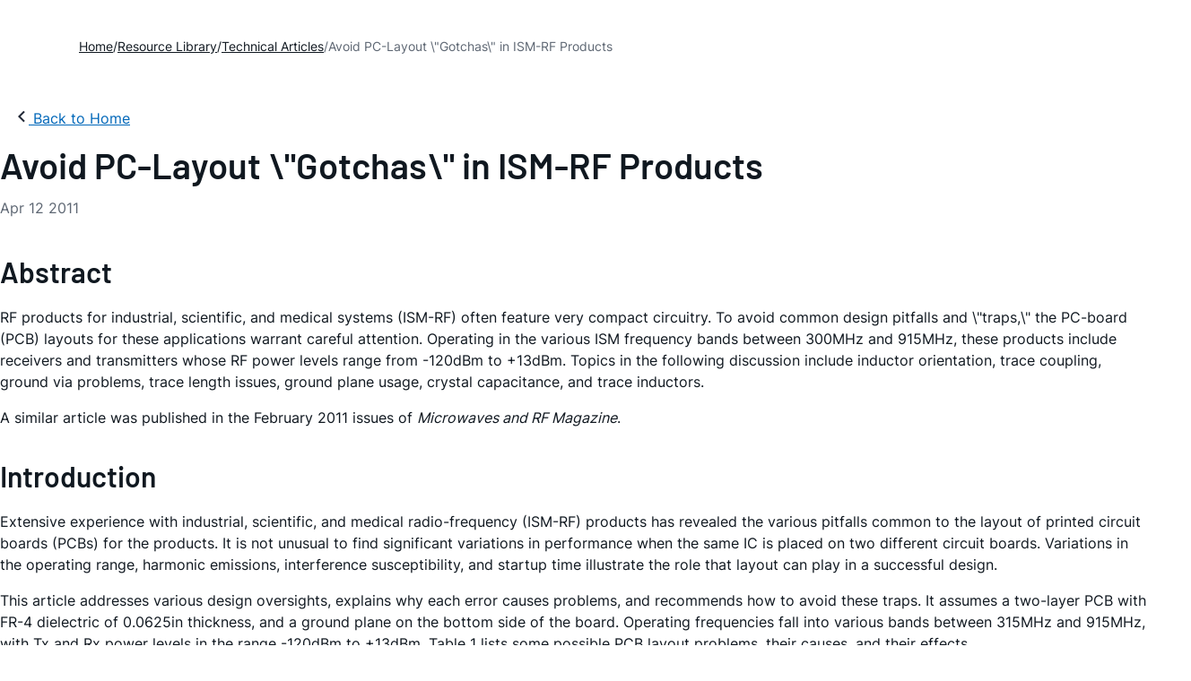

--- FILE ---
content_type: text/html; charset=utf-8
request_url: https://www.analog.com/en/resources/technical-articles/avoid-pclayout-gotchas-in-ismrf-products.html
body_size: 23006
content:




<!DOCTYPE html>
<html lang="en">
<head>



    
    

        <link rel="preload" href="https://assets2.analog.com/cms-assets-optimizations/assets/barlow-latin-400-normal.woff" as="font" type="font/woff" crossorigin>
        <link rel="preload" href="https://assets2.analog.com/cms-assets-optimizations/assets/barlow-latin-400-normal.woff2" as="font" type="font/woff2" crossorigin>
        <link rel="preload" href="https://assets2.analog.com/cms-assets-optimizations/assets/barlow-latin-500-normal.woff" as="font" type="font/woff" crossorigin>
        <link rel="preload" href="https://assets2.analog.com/cms-assets-optimizations/assets/barlow-latin-500-normal.woff2" as="font" type="font/woff2" crossorigin>
        <link rel="preload" href="https://assets2.analog.com/cms-assets-optimizations/assets/barlow-latin-600-normal.woff" as="font" type="font/woff" crossorigin>
        <link rel="preload" href="https://assets2.analog.com/cms-assets-optimizations/assets/barlow-latin-600-normal.woff2" as="font" type="font/woff2" crossorigin>
        <link rel="preload" href="https://assets2.analog.com/cms-assets-optimizations/assets/barlow-latin-700-normal.woff" as="font" type="font/woff" crossorigin>
        <link rel="preload" href="https://assets2.analog.com/cms-assets-optimizations/assets/barlow-latin-700-normal.woff2" as="font" type="font/woff2" crossorigin>
        <link rel="preload" href="https://assets2.analog.com/cms-assets-optimizations/assets/inter-latin-400-normal.woff" as="font" type="font/woff" crossorigin>
        <link rel="preload" href="https://assets2.analog.com/cms-assets-optimizations/assets/inter-latin-400-normal.woff2" as="font" type="font/woff2" crossorigin>
        <link rel="preload" href="https://assets2.analog.com/cms-assets-optimizations/assets/inter-latin-500-normal.woff" as="font" type="font/woff" crossorigin>
        <link rel="preload" href="https://assets2.analog.com/cms-assets-optimizations/assets/inter-latin-500-normal.woff2" as="font" type="font/woff2" crossorigin>
        <link rel="preload" href="https://assets2.analog.com/cms-assets-optimizations/assets/inter-latin-600-normal.woff" as="font" type="font/woff" crossorigin>
        <link rel="preload" href="https://assets2.analog.com/cms-assets-optimizations/assets/inter-latin-600-normal.woff2" as="font" type="font/woff2" crossorigin>
        <link rel="preload" href="https://assets2.analog.com/cms-assets-optimizations/assets/inter-latin-700-normal.woff" as="font" type="font/woff" crossorigin>
        <link rel="preload" href="https://assets2.analog.com/cms-assets-optimizations/assets/inter-latin-700-normal.woff2" as="font" type="font/woff2" crossorigin>
        <link rel="preload" href="https://assets2.analog.com/cms-assets-optimizations/assets/remixicon.eot" as="font" type="font/eot" crossorigin>
        <link rel="preload" href="https://assets2.analog.com/cms-assets-optimizations/assets/remixicon.ttf" as="font" type="font/ttf" crossorigin>
        <link rel="preload" href="https://assets2.analog.com/cms-assets-optimizations/assets/remixicon.woff" as="font" type="font/woff" crossorigin>
        <link rel="preload" href="https://assets2.analog.com/cms-assets-optimizations/assets/remixicon.woff2" as="font" type="font/woff2" crossorigin>

    <!-- *** FE html start -->
    <meta charset="utf-8">

                <title>Avoid PC-Layout \"Gotchas\" in ISM-RF Products | Analog Devices</title>
                    <meta name="robots" content="follow, index" />
                    <meta name="description" content="PCB layout problems for ISM radio-frequency (RF) transmitters and receivers are inductor orientation, trace coupling, ground via problems, trace length issues, ground plane usage, crystal capacitance, and trace inductors." />
                <meta name="keywords" content="layout, receiver, transmitter, transceiver, ISM, RF, radio, PCB, inductor orientation, trace coupling, ground vias, trace length, ground plane, crosstalk, parasitic, an4636, app note 4636">
            <meta http-equiv="X-UA-Compatible" content="IE=edge">
            <meta name="apple-mobile-web-app-capable" content="yes" />
            <meta name="mobile-web-app-capable" content="yes" />
            <meta name="apple-mobile-web-app-status-bar-style" content="black" />
            <meta name="viewport" content="width=device-width, initial-scale=1.0">
            <meta name="referrer" content="no-referrer-when-downgrade" />
                        <meta name="yandex-verification" content="86a60d9bcaab43f0" />
                        <meta name="google-site-verification" content="aVOSmh5Dsd1VpzYMM3a_ZvOQcjP9G5GDlvU-atf48ss" />
                        <meta name="baidu-site-verification" content="cSddD8r1N7" />
                        <meta name="msvalidate.01" content="381E86BC7EF76D19F9365D26D8BFCD35" />
                                <link rel="alternate" hreflang=en-US href="https://www.analog.com/en/resources/technical-articles/avoid-pclayout-gotchas-in-ismrf-products.html" />
                                <link rel="alternate" hreflang=zh-Hans-CN href="https://www.analog.com/cn/resources/technical-articles/avoid-pclayout-gotchas-in-ismrf-products.html" />
                                <link rel="alternate" hreflang=en-JP href="https://www.analog.com/jp/resources/technical-articles/avoid-pclayout-gotchas-in-ismrf-products.html" />
                            <link rel="canonical" href="https://www.analog.com/en/resources/technical-articles/avoid-pclayout-gotchas-in-ismrf-products.html" />

        <script type="application/ld+json">
           {"@context":"https://schema.org","@type":"TechArticle","headline":"Avoid PC-Layout \\\"Gotchas\\\" in ISM-RF Products","abstract":"<p>RF products for industrial, scientific, and medical systems (ISM-RF) often feature very compact circuitry. To avoid common design pitfalls and \\\"traps,\\\" the PC-board (PCB) layouts for these applications warrant careful attention. Operating in the various ISM frequency bands between 300MHz and 915MHz, these products include receivers and transmitters whose RF power levels range from -120dBm to +13dBm. Topics in the following discussion include inductor orientation, trace coupling, ground via problems, trace length issues, ground plane usage, crystal capacitance, and trace inductors.</p>","description":"PCB layout problems for ISM radio-frequency (RF) transmitters and receivers are inductor orientation, trace coupling, ground via problems, trace length issues, ground plane usage, crystal capacitance, and trace inductors.","url":"https://www.analog.com/en/resources/technical-articles/avoid-pclayout-gotchas-in-ismrf-products.html","datePublished":"2011-04-12T00:00:00","dateModified":"2025-12-16T06:15:47","genre":"Technical Articles","proficiencyLevel":"Expert","technicalAudience":"Electrical Engineers, System Designers, R&D Teams","author":[{"@type":"Organization","name":"Analog Devices, Inc."}],"audience":{"@type":"BusinessAudience","@id":"https://www.analog.com/en/solutions.html#Engineering_Audience","audienceType":"Engineers","sameAs":"https://www.wikidata.org/wiki/Q81096"},"publisher":{"@type":"Organization","@id":"https://www.analog.com/#organization","name":"Analog Devices, Inc.","alternateName":"ADI","url":"https://www.analog.com/en/index.html","logo":{"@type":"ImageObject","url":"https://assets2.analog.com/images/en/ADI_Logo_AWP.png"},"sameAs":["https://en.wikipedia.org/wiki/Analog_Devices","https://www.linkedin.com/company/analog-devices/","https://www.facebook.com/AnalogDevicesInc","https://www.instagram.com/analogdevices/","https://x.com/adi_news"],"industry":{"@type":"DefinedTerm","termCode":"334413","name":"Semiconductor and Related Device Manufacturing","url":"https://www.naics.com/naics-code-description/?code=334413","inDefinedTermSet":"NAICS (North American Industry Classification System)"}}};
        </script>


    <script>!function (e, a, n, t) { var i = e.head; if (i) { if (a) return; var o = e.createElement("style"); o.id = "alloy-prehiding", o.innerText = n, i.appendChild(o), setTimeout(function () { o.parentNode && o.parentNode.removeChild(o) }, t) } }(document, document.location.href.indexOf("adobe_authoring_enabled") !== -1, "body { opacity: 0 !important }", 3000);</script>

    <script type="text/javascript">
        var datalayer = {"device":{"browser":"","type":""},"page":{"details":{"part":{"applicableParts":null,"categories":null,"id":null,"lifeCycle":null,"markets":null,"name":null,"type":null}},"meta":{"breadcrumbs":null,"id":null,"journey":null,"language":null,"pathname":null,"persona":null,"publishDate":null,"title":null,"taxonomy":null,"type":null}},"user":{"cart":{"purchaseID":"","sampleID":"","transactionID":""},"email":"","loggedIn":false,"blocked":false,"memberStatus":false}};
    </script>


                <link rel="icon" href="https://www.analog.com/media/favicon/favicon.ico">
        <link rel="apple-touch-icon" href="https://www.analog.com/media/favicon/apple_favicon.png">
        <link rel="apple-touch-icon" sizes="152x152" href="https://www.analog.com/media/favicon/adi-icon-ipad-152x152.png ">
        <link rel="apple-touch-icon" sizes="180x180" href="https://www.analog.com/media/favicon/adi-icon-iphone-retina-180x180.png ">
        <link rel="apple-touch-icon" sizes="167x167" href="https://www.analog.com/media/favicon/adi-icon-ipad-retina-167x167.png ">
        <link href="https://assets2.analog.com/cms-assets/images/images/adi-favicon.svg" rel="shortcut icon" />
    
    <link rel="preload" href="https://fonts.googleapis.com/css2?family=Barlow:wght@600&family=Inter:wght@400;500;600;700&display=swap" as="style" onload="this.onload=null;this.rel='stylesheet'">
    <noscript><link rel="stylesheet" href="https://fonts.googleapis.com/css2?family=Barlow:wght@600&family=Inter:wght@400;500;600;700&display=swap" as="style" onload="this.onload=null;this.rel='stylesheet'"></noscript>
    <style>
        :root {
            --cta-color: #fff;
            --cta-background: #1c1c1c;
        }
    </style>






    <!-- Font-awesome -->
    <!-- Latest compiled and minified CSS -->
    <!-- Optional theme -->
    <!-- owl-slider -->
    <!-- Algolia Instant Search Theme -->
    <!-- Autocomplete Theme -->


    <!-- Latest compiled and minified JavaScript -->
    
                <link rel="preload" href="https://assets2.analog.com/cms-assets-optimizations/css/vendor.min.css" as="style" onload="this.onload=null;this.rel='stylesheet'">
        <noscript><link rel="stylesheet" href="https://assets2.analog.com/cms-assets-optimizations/css/vendor.min.css"></noscript>
        <link rel="preload" href="https://assets2.analog.com/cms-assets-optimizations/css/article.min.css" as="style" onload="this.onload=null;this.rel='stylesheet'">
        <noscript><link rel="stylesheet" href="https://assets2.analog.com/cms-assets-optimizations/css/article.min.css"></noscript>
        <link rel="preload" href="https://assets2.analog.com/cms-assets-optimizations/css/pavilion.min.css" as="style" onload="this.onload=null;this.rel='stylesheet'">
        <noscript><link rel="stylesheet" href="https://assets2.analog.com/cms-assets-optimizations/css/pavilion.min.css"></noscript>
        <script type="module" src="https://assets2.analog.com/cms-assets-optimizations/js/pavilion.min.mjs"></script>




    <link rel="stylesheet" type="text/css" href="https://assets2.analog.com/header-footer/index.css">
    <script src="https://assets2.analog.com/header-footer/index.js" type="module" defer></script>

    <script src="https://assets.adobedtm.com/bc68b7886092/25785b612092/launch-715705770daf.min.js" async></script>
    <!-- *** FE html end -->
</head>
<body class="default-device bodyclass" data-comp-prefix="app-js__" data-show-legacy-div-wrapper="False">

    

    

<!-- #wrapper -->
<div id="wrapper" class="page-wrap">
    <!-- #header -->
    <header>
        <div id="header" class="container-fluid">
            <div class="row">
                <div>
        <adi-header>            
            <adi-account></adi-account>
        </adi-header>
            <adi-menu divided>
                <adi-cart slot="buttons"></adi-cart>
                <adi-search slot="drawer">
                    <div slot="search"></div>
                    <div slot="results"></div>
                </adi-search>
            </adi-menu>
        <adi-dispatch></adi-dispatch>
</div>
            </div>
        </div>
    </header>
    <!-- /#header -->
    <!-- #content -->
    <main role="main" id="main" tabindex="-1" class="main-content content adi__landing">
        <div id="content" class="container-fluid">
            <div class="row">
<div>




<div class="component Global-Breadcrumb">
            <script type="application/ld+json">
            {"@context":"https://schema.org","@type":"BreadcrumbList","itemListElement":[{"@type":"ListItem","position":1,"name":"Home","item":"https://www.analog.com/en/index.html"},{"@type":"ListItem","position":2,"name":"Resource Library","item":"https://www.analog.com/en/resources.html"},{"@type":"ListItem","position":3,"name":"Technical Articles","item":"https://www.analog.com/en/resources/technical-articles.html"},{"@type":"ListItem","position":4,"name":"Avoid PC-Layout \\\"Gotchas\\\" in ISM-RF Products","item":"https://www.analog.com/en/resources/technical-articles/avoid-pclayout-gotchas-in-ismrf-products.html"}]};
            </script>
    <div class="component-content">
        <!-- Breadcrumb component : start -->

        <article class="breadcrumb app-js__breadcrumb breadcrumb breadcrumb-no-border">

            <div class="breadcrumb__container" aria-label="Breadcrumb" role="navigation">
                            <div class="breadcrumb__container__section body-small">
                                            <a class="breadcrumb__container__section_item text-underline" href="https://www.analog.com/en/index.html">
                                                <span class="breadcrumb__container__section_item" aria-current="page">Home</span>

                                            </a>



                            </div>
                            <div class="breadcrumb__container__section body-small">
                                            <a class="breadcrumb__container__section_item text-underline" href="https://www.analog.com/en/resources.html">
                                                <span class="breadcrumb__container__section_item" aria-current="page">Resource Library</span>
                                            </a>



                            </div>
                            <div class="breadcrumb__container__section body-small">
                                            <a class="breadcrumb__container__section_item text-underline" href="https://www.analog.com/en/search.html?resourceTypes=Technical Documentation~Technical Articles&amp;sortby=newest">
                                                <span class="breadcrumb__container__section_item" aria-current="page">Technical Articles</span>
                                            </a>



                            </div>
                            <div class="breadcrumb__container__section body-small">
Avoid PC-Layout \"Gotchas\" in ISM-RF Products


                            </div>

            </div>
        </article>


        <!-- Previous page link component : start -->


        <article class="previous-page-link app-js__previous-page-link">
                        <a class="previous-page-link__link button-small" href="https://www.analog.com/en/index.html">
                            <span class="previous-page-link__icon">
<img src="https://www.analog.com/en/_/media/project/analogweb/analogweb/global/chevron-left-s.png?as=0&amp;dmc=0&amp;iar=0&amp;thn=0&amp;udi=0&amp;rev=c50da4dd134a41a28db3d68c9b26e721&amp;la=en&amp;h=16&amp;w=16&amp;hash=12C65D8611F1448B9E07B6645A314CD5" class="previous-page-link__arrow-left" height="16" alt="left arrow" width="16" />                            </span>
                            <span class="previous-page-link__label">
Back to Home

                            </span>
                        </a>

        </article>


        <!-- Previous page link component : end -->
        
        <div>


        </div>
    </div>
</div>
    <main class="adi__article">
        <!--Gated Content-->
        <div></div>
        <!-- Content start -->
        <adi-container class="adi__spotlight adi__productResources" compact>
            <div class="adi__spotlight__columns" data-columns="3">

                <!-- Left side content start -->
                <div class="adi__spotlight__column adi__spotlight__column--double rte-control">
                    <!-- Header start -->
                    <div class="adi__container adi__container--dividedLeft">
                        <div class="adi__container__wrapper">
                            <heading class="adi__articleHeading">
                                <div>
            <h1 class="adi__articleHeading__title">
                Avoid PC-Layout \"Gotchas\" in ISM-RF Products <!-- Dynamic Article Title -->
            </h1>
<div class="adi__articleHeading__detail">
    <div class="adi__articleHeading__byLine">

        

        <a href="#authors">
        </a>

    </div>

    <div class="adi__articleHeading__date">
Apr 12 2011    </div>

</div>
</div>
                            </heading>
                        </div>
                    </div>
                    <!-- Header end -->
                    
    <!-- Component Start -->
    <!-- Component end -->
    <!-- Content start -->
        <dialog class="adi__modal adi__zoomModal" id="image-zoom-modal">
            <section class="adi__modal__heading">
                <button type="button"
                        aria-label="close"
                        data-toggle="modal"
                        class="adi__zoomModal__close">
                    Ã—
                </button>
            </section>
            <section class="adi__modal__content">
                <h4 class="adi__zoomModal__caption">Figure 1</h4>
                <div class="adi__zoomModal__actions">
                    <span class="adi__zoomModal__actions__download">
                        &nbsp;
                    </span>
                    <span class="adi__zoomModal__actions__print">
                        &nbsp;
                    </span>
                </div>
                <img src="" class="adi__zoomModal__image">
            </section>
        </dialog>
                <h2>Abstract</h2>
            <p><p>RF products for industrial, scientific, and medical systems (ISM-RF) often feature very compact circuitry. To avoid common design pitfalls and \"traps,\" the PC-board (PCB) layouts for these applications warrant careful attention. Operating in the various ISM frequency bands between 300MHz and 915MHz, these products include receivers and transmitters whose RF power levels range from -120dBm to +13dBm. Topics in the following discussion include inductor orientation, trace coupling, ground via problems, trace length issues, ground plane usage, crystal capacitance, and trace inductors.</p></p>
<p>A similar article was published in the February 2011 issues of <em>Microwaves and RF Magazine</em>.</p>
<h2>Introduction</h2>
<p>Extensive experience with industrial, scientific, and medical radio-frequency (ISM-RF) products has revealed the various pitfalls common to the layout of printed circuit boards (PCBs) for the products. It is not unusual to find significant variations in performance when the same IC is placed on two different circuit boards. Variations in the operating range, harmonic emissions, interference susceptibility, and startup time illustrate the role that layout can play in a successful design.</p>
<p>This article addresses various design oversights, explains why each error causes problems, and recommends how to avoid these traps. It assumes a two-layer PCB with FR-4 dielectric of 0.0625in thickness, and a ground plane on the bottom side of the board. Operating frequencies fall into various bands between 315MHz and 915MHz, with Tx and Rx power levels in the range -120dBm to +13dBm. Table 1 lists some possible PCB layout problems, their causes, and their effects.</p>
<table cellspacing="2" style="width: 100%;">
    <caption style="text-align: left; font-weight: bold; vertical-align: top; caption-side: top;">Table 1. Typical PCB Layout Problems and Effects</caption>
    <tbody>
        <tr class="analog-table-headers">
            <td style="width: 33.33%;">Problem</td>
            <td style="width: 33.33%;">Cause</td>
            <td style="width: 33.33%;">Effect</td>
        </tr>
        <tr class="analog-table-data">
            <td class="data-column" style="text-align: center; vertical-align: middle;">LNA/tank circuit arrangement (receiver)</td>
            <td class="data-column" style="text-align: center; vertical-align: middle;">Inductor orientation</td>
            <td class="data-column" style="text-align: center; vertical-align: middle;">RF feedthrough</td>
        </tr>
        <tr class="analog-table-data">
            <td class="data-column" style="text-align: center; vertical-align: middle;">Degeneration/π-network arrangement (transmitter)</td>
            <td class="data-column" style="text-align: center; vertical-align: middle;">Inductor orientation</td>
            <td class="data-column" style="text-align: center; vertical-align: middle;">RF feedthrough</td>
        </tr>
        <tr class="analog-table-data">
            <td class="data-column" style="text-align: center; vertical-align: middle;">Shared ground vias between legs of π network</td>
            <td class="data-column" style="text-align: center; vertical-align: middle;">Via parasitics</td>
            <td class="data-column" style="text-align: center; vertical-align: middle;">Feedthrough, RF leakage</td>
        </tr>
        <tr class="analog-table-data">
            <td class="data-column" style="text-align: center; vertical-align: middle;">Shared ground vias between receiver blocks</td>
            <td class="data-column" style="text-align: center; vertical-align: middle;">Via parasitics</td>
            <td class="data-column" style="text-align: center; vertical-align: middle;">Crosstalk, RF feedthrough, RF leakage</td>
        </tr>
        <tr class="analog-table-data">
            <td class="data-column" style="text-align: center; vertical-align: middle;">Long traces for decoupling capacitors</td>
            <td class="data-column" style="text-align: center; vertical-align: middle;">Higher-impedance connections</td>
            <td class="data-column" style="text-align: center; vertical-align: middle;">Reduced decoupling</td>
        </tr>
        <tr class="analog-table-data">
            <td class="data-column" style="text-align: center; vertical-align: middle;">Wide component placement</td>
            <td class="data-column" style="text-align: center; vertical-align: middle;">Increased parasitics, ground loops</td>
            <td class="data-column" style="text-align: center; vertical-align: middle;">Detuning, crosstalk, feedthrough</td>
        </tr>
        <tr class="analog-table-data">
            <td class="data-column" style="text-align: center; vertical-align: middle;">Colinear traces in the transmitter circuit</td>
            <td class="data-column" style="text-align: center; vertical-align: middle;">Filter bypassing, i.e., power amplifier (PA) directly to antenna</td>
            <td class="data-column" style="text-align: center; vertical-align: middle;">Harmonics radiation</td>
        </tr>
        <tr class="analog-table-data">
            <td class="data-column" style="text-align: center; vertical-align: middle;">Top-layer copper pours</td>
            <td class="data-column" style="text-align: center; vertical-align: middle;">Parasitic coupling</td>
            <td class="data-column" style="text-align: center; vertical-align: middle;">RF leakage, RF interference</td>
        </tr>
        <tr class="analog-table-data">
            <td class="data-column" style="text-align: center; vertical-align: middle;">Discontinuous ground plane</td>
            <td class="data-column" style="text-align: center; vertical-align: middle;">Return current concentration</td>
            <td class="data-column" style="text-align: center; vertical-align: middle;">Crosstalk, feedthrough</td>
        </tr>
        <tr class="analog-table-data">
            <td class="data-column" style="text-align: center; vertical-align: middle;">Crystal connection trace length</td>
            <td class="data-column" style="text-align: center; vertical-align: middle;">Excess capacitance</td>
            <td class="data-column" style="text-align: center; vertical-align: middle;">LO frequency pulling</td>
        </tr>
        <tr class="analog-table-data">
            <td class="data-column" style="text-align: center; vertical-align: middle;">Crystal connection trace separation</td>
            <td class="data-column" style="text-align: center; vertical-align: middle;">Excess capacitance</td>
            <td class="data-column" style="text-align: center; vertical-align: middle;">LO frequency pulling</td>
        </tr>
        <tr class="analog-table-data">
            <td class="data-column" style="text-align: center; vertical-align: middle;">Ground plane under crystal pads</td>
            <td class="data-column" style="text-align: center; vertical-align: middle;">Excess capacitance</td>
            <td class="data-column" style="text-align: center; vertical-align: middle;">LO frequency pulling</td>
        </tr>
        <tr class="analog-table-data">
            <td class="data-column" style="text-align: center; vertical-align: middle;">Planar PCB trace inductors</td>
            <td class="data-column" style="text-align: center; vertical-align: middle;">Poor inductance control</td>
            <td class="data-column" style="text-align: center; vertical-align: middle;">Large footprint, low Q, crosstalk, feedthrough</td>
        </tr>
    </tbody>
</table>
<p>Most of these problems derive from one of a few common causes. We will discuss each in turn.</p>
<h2>Inductor Orientation</h2>
<p>Mutual inductance is present when two inductors (even two PC traces) are in proximity. Current in the first circuit induces a magnetic field that stimulates current in the second circuit (Figure 1). This process is similar to the action between primary and secondary windings in a transformer. When the two currents interact through the magnetic field, the resulting voltage is governed by the mutual inductance, L<sub>M</sub>:</p>
<blockquote>
<img src="/en/_/media/analog/en/landing-pages/technical-articles/avoid-pclayout-gotchas-in-ismrf-products/4636eq01.gif?rev=d9bfc9e3517747c68a34bfdd1cfebeaf" alt="Equation 1." loading="lazy">
</blockquote>
<p>Where Y<sub>B</sub> is the injected error voltage in circuit B, and I<sub>A</sub> is the forcing current in circuit A.<sup>1</sup> The value of L<sub>M</sub> is highly sensitive to the distance between circuits, to the loop areas of the inductors (i.e., the magnetic flux), and to the orientation of the loops. Therefore, the best trade-off between circuit compactness and reduced coupling is to properly orient all the inductors.</p>
<p align="center"><img src="/en/_/media/analog/en/landing-pages/technical-articles/avoid-pclayout-gotchas-in-ismrf-products/4636fig01.gif?rev=bac56e8bf8df4962837abc560eae428c" alt="Figure 1. Magnetic field lines show the possibility of mutual inductance based on inductor orientation." class="img-responsive"/ loading="lazy"> </p>
<figure><figcaption>
<p> Figure 1. Magnetic field lines show the possibility of mutual inductance based on inductor orientation.</p>
</figcaption></figure>
<p>An optimal orientation positions circuit B so the plane of its current loop is parallel to the field lines of circuit A. To accomplish this goal, orient the inductors orthogonally whenever possible. Consider, for example, the circuit board of an evaluation (EV) kit (<a href="/en/resources/evaluation-hardware-and-software/evaluation-boards-kits/max7042evkit.html">MAX7042EVKIT</a>) for a low-power FSK superheterodyne receiver (Figure 2). Because the three inductors on this board (L3, L1, and L2) are in proximity, they are oriented at 0&deg;, 45&deg;, and 90&deg; to minimize their mutual inductance.</p>
<p align="center"><img src="/en/_/media/analog/en/landing-pages/technical-articles/avoid-pclayout-gotchas-in-ismrf-products/4636fig02.gif?rev=fe4ca4321d86486f8185503c7c5054c9" alt="Figure 2. Two different PCB layouts are shown, one with poor component orientation (L1 and L3) and the other, preferable orientation." class="img-responsive" loading="lazy"> </p>
<figure><figcaption>
<p> Figure 2. Two different PCB layouts are shown, one with poor component orientation (L1 and L3) and the other, preferable orientation.</p>
</figcaption></figure>
<p>In summary, therefore:</p>
<ul>
    <li>Place inductors far apart when possible.
    </li>
    <li>Minimize inductor-circuit crosstalk by orienting the inductors at right angles.
    </li>
</ul>
<h2>Trace Coupling</h2>
<p>Just as inductor orientation can affect the coupling caused by magnetic fields, so too can individual traces if they are positioned too close together. This layout problem also creates what is typically called mutual inductance. Of greatest concern in an RF circuit are those traces associated with sensitive parts of the system, such as the input matching network, the tank circuit in a receiver, and the antenna matching network in a transmitter.</p>
<p>Routing a return current path close to the primary current path minimizes the radiated magnetic field. Such layouts reduce the area of the circuit loop. The ideal low-impedance path for return currents is usually a ground plane under the trace&mdash;a placement that effectively limits loop area to the thickness of the dielectric times the length of the trace. A split ground, however, increases the loop area (Figure 3). For traces passing over the split, the return current is forced to follow a higher-impedance path that effectively increases the area of the current loop. This layout also makes the trace more susceptible to the effects of mutual inductance.</p>
<p align="center"><img src="/en/_/media/analog/en/landing-pages/technical-articles/avoid-pclayout-gotchas-in-ismrf-products/4636fig03.gif?rev=d902e3cc1cfe45a2b14261245202f25d" alt="Figure 3. Solid ground planes are always a better choice." class="img-responsive" loading="lazy"> </p>
<figure><figcaption>
<p> Figure 3. Solid ground planes are always a better choice.</p>
</figcaption></figure>
<p>As with physical inductors, the orientation of the traces plays a role in the coupling of magnetic fields. If it becomes necessary to run traces from sensitive circuits close to each other, it is preferable to run them in orthogonal directions to reduce coupling (Figure 4). If that cannot be achieved, then consider using a guard trace. Refer to the <em>Ground Planes and Copper Pours</em> section below for guidance on the design of guard traces.</p>
<p align="center"><img src="/en/_/media/analog/en/landing-pages/technical-articles/avoid-pclayout-gotchas-in-ismrf-products/4636fig04.gif?rev=726abcb9bfc3457d8b99ab60f5199d79" alt="Figure 4. As in Figure 1, magnetic field lines show the possibility of coupling." class="img-responsive" loading="lazy"> </p>
<figure><figcaption>
<p>Figure 4. As in Figure 1, magnetic field lines show the possibility of coupling.</p>
</figcaption></figure>
<p>In summary, therefore:</p>
<ul>
    <li>Always provide continuous grounds under traces.
    </li>
    <li>Orient sensitive traces orthogonally.
    </li>
    <li>If traces must be run in parallel, ensure adequate separation or use guard traces.
    </li>
</ul>
<h2>Ground Vias</h2>
<p>The primary cause of RF-layout problems can usually be traced back to nonideal circuit properties, both in the circuit components and in their interconnections. Thin traces act as inductive wires, and a trace running over a copper plane or next to other traces forms a distributed capacitance with those structures. When it runs through a via, the trace tends to exhibit both inductive and capacitive properties.</p>
<p>Via capacitance comes primarily from the coplanar copper of the via pad and the ground plane, which are separated by a relatively small clearance ring. Secondary effects come from the cylindrical copper of the plated-through hole itself. The effect of parasitic capacitance is typically small, and usually causes only a slight degradation of signal edges in high-speed digital lines. (We are not concerned with those effects here.)</p>
<p>The largest parasitic impact from vias is simply the nonideal inductance exhibited by all interconnects. Because most plated-through hole structures in RF PCB designs tend to be the same size as lumped elements, a simple equation can estimate the influence of a circuit via (Figure 5):
</p>
<blockquote>
<img src="/en/_/media/analog/en/landing-pages/technical-articles/avoid-pclayout-gotchas-in-ismrf-products/4636eq02.gif?rev=f08f41eab79b4a17b8b1ad88a4e6247d" alt="Equation 2." loading="lazy">
</blockquote>
<p>Where L<sub>VIA</sub> is the lumped inductance of the via, h is the length of the via in inches, and d is the diameter of the via in inches.<sup>2</sup></p>
<p align="center"><img src="/en/_/media/analog/en/landing-pages/technical-articles/avoid-pclayout-gotchas-in-ismrf-products/4636fig05.gif?rev=d2988e290621467c8bd4b591edf8cef7" alt="Figure 5. This cross section of a PC board shows the via structure used for estimating parasitics." class="img-responsive" loading="lazy"> </p>
<figure><figcaption>
<p> Figure 5. This cross section of a PC board shows the via structure used for estimating parasitics.</p>
</figcaption></figure>
<p>Parasitic inductance often has the greatest influence on bypass-capacitor connections. An ideal bypass capacitor provides a high-frequency short between power plane and ground plane, but nonideal vias reduce the low-inductance properties of both ground and power planes. The value of a typical PCB via (d = 10 mils, h = 62.5 mils) is about 1.34nH. Given the operating frequencies of ISM-RF products, vias can, therefore, cause unwanted effects in sensitive blocks such as tank circuits, filter blocks, and matching networks.</p>
<p>Other problems arise when ground vias are shared between sensitive portions of a circuit, such as the two legs of a <span style="font-family: times;">&pi;</span> network. If you replace an ideal via with an equivalent lumped-element inductor, the resulting schematic looks much different than intended (Figure 6). Like the crosstalk from shared current paths,<sup>3</sup> the resulting increase in shared mutual inductance can greatly amplify crosstalk and feedthrough.</p>
<p align="center"><img src="/en/_/media/analog/en/landing-pages/technical-articles/avoid-pclayout-gotchas-in-ismrf-products/4636fig06.gif?rev=dcc085f8feff4e1aa81c59f84cfa49c5" alt="These ideal versus nonideal structures show the possibility of forming a " sneak="" path.""="" class="img-responsive" loading="lazy"> </p>
<figure><figcaption>
<p> Figure 6. These ideal versus nonideal structures show the possibility of forming a "sneak path."</p>
</figcaption></figure>
<p>In summary, therefore:</p>
<ul>
    <li>Be sure to model the inductance of vias in sensitive circuits.
    </li>
    <li>Use isolated vias for separate portions of a filter or matching network.
    </li>
    <li>Note that thinner PCBs reduce the influence of parasitic inductance in vias.
    </li>
</ul>
<h2>Trace Lengths</h2>
<p>Data sheets for Maxim ISM-RF products often recommend that the high-frequency input and output lines be kept as short as possible to minimize loss and radiation. Again, such loss is typically due to nonideal parasitic properties of the interconnections. Parasitic inductance and capacitance can both influence these circuit layouts, and they are best avoided by using short trace lengths. In general, a 10-mil-wide PCB trace, separated from the ground plane by 0.0625in of FR-4 dielectric, has about 19nH/in of inductance and 1pF/in of capacitance. For an LNA/mixer circuit that includes a 20nH inductor and 3pF capacitor, the proximity of circuit and device can greatly influence the effective component values.</p>
<p>Document IPC-D-317A from the Institute for Printed Circuits<sup>4</sup> provides an industry-standard equation for estimating various impedance parameters of a microstrip PCB trace. That document was superseded in 2003 by IPC-2251,<sup>5</sup> which provides more accurate calculations for various PCB traces. Online calculators are available from various sources, most of which base their equations on those found in IPC-2251. A useful reference for PCB trace-impedance calculations is available at the Missouri University of Science and Technology's Electromagnetic Compatibility Laboratory.<sup>6</sup></p>
<p>The standard accepted equation for calculating the impedance of a microstrip trace is:</p>
<blockquote>
<img src="/en/_/media/analog/en/landing-pages/technical-articles/avoid-pclayout-gotchas-in-ismrf-products/4636eq03.gif?rev=37133826fac141919217a8a12ea08b0b" alt="Equation 3." loading="lazy">
</blockquote>
<p>Where &epsilon;<sub>r</sub> is the permittivity of the dielectric substrate; h is the trace height above the ground; w is the trace width; and t is the trace thickness (Figure 7). This formula produces reasonably accurate results for w/h values between 0.1 and 2.0, and &epsilon;<sub>r</sub> values between 1 and 15.<sup>7</sup></p>
<p align="center"><img src="/en/_/media/analog/en/landing-pages/technical-articles/avoid-pclayout-gotchas-in-ismrf-products/4636fig07.gif?rev=75f1ee41d4e84b4583d7f548071cb6a8" alt="Figure 7.This PCB cross section (like Figure 5) shows the microstrip trace structure used for calculating impedance." class="img-responsive" loading="lazy"> </p>
<figure><figcaption>
<p> Figure 7.This PCB cross section (like Figure 5) shows the microstrip trace structure used for calculating impedance.</p>
</figcaption></figure>
<p>To estimate the effect of trace lengths, it is more useful to determine the detuning effect of trace parasitics on an ideal circuit. In this case we are concerned with stray capacitance and inductance. The standard equation for the characteristic capacitance of a microstrip trace is:</p>
<blockquote>
<img src="/en/_/media/analog/en/landing-pages/technical-articles/avoid-pclayout-gotchas-in-ismrf-products/4636eq04.gif?rev=ccc1589724d24d499fa4948c5a350e07" alt="Equation 4." loading="lazy">
</blockquote>
<p>Likewise, characteristic inductance from the equation <img src="/en/_/media/analog/en/landing-pages/technical-articles/avoid-pclayout-gotchas-in-ismrf-products/4636eq05.gif?rev=d0ae911b94ad40e79d18e2dbb20620e4" alt="Equation 5." align="absmiddle" loading="lazy"> can be calculated using results from the previous equations:</p>
<blockquote>
<img src="/en/_/media/analog/en/landing-pages/technical-articles/avoid-pclayout-gotchas-in-ismrf-products/4636eq06.gif?rev=14e2bf420c52491cafe89352886723d5" alt="Equation 6." loading="lazy">
</blockquote>
<p>As an example, consider a PCB 0.0625in thick (h = 62.5 mils) with 1-ounce copper traces (t = 1.35 mils) 0.01in wide (w = 10 mils) over FR-4 material. Note that &epsilon;<sub>r</sub> for FR-4 is typically 4.35 farads per meter (F/m), but it can range from 4.0F/m to 4.7F/m. The characteristic values calculated for this example are Z<sub>0</sub> = 134&Omega;, C<sub>0</sub> = 1.04pF/in, and L<sub>0</sub> = 18.7nH/in.</p>
<p>A trace length of 12.7mm (0.5in) is not unheard of in an ISM-RF layout, and such traces add about 0.5pF and 9.3nH of parasitics to the circuit (Figure 8). That level of parasitic interference on a receiver tank circuit contributes a variation in LC product close to 2% at 315MHz, and 3.5% at 433.92MHz. The extra capacitance and inductance due to trace parasitics can cause a 315MHz tank to peak at 312.17MHz, or a 433.92MHz tank to peak at 426.61MHz.</p>
<p align="center"><img src="/en/_/media/analog/en/landing-pages/technical-articles/avoid-pclayout-gotchas-in-ismrf-products/4636fig08.gif?rev=3aaa4709606d45d691a98d847663bafe" alt="Figure 8. The parasitics of a compact PCB layout can exert influence on a circuit." class="img-responsive" loading="lazy"> </p>
<figure><figcaption>
<p>Figure 8. The parasitics of a compact PCB layout can exert influence on a circuit.</p>
</figcaption></figure>
<p>For another example, the tank circuit on a Maxim superheterodyne receiver (<a href="/en/products/max7042.html">MAX7042</a>) recommends component values of 1.2pF and 30nH at 315MHz, or 0pF and 16nH at 433.92MHz. Using the equation for tank circuit oscillation:</p>
<blockquote>
<img src="/en/_/media/analog/en/landing-pages/technical-articles/avoid-pclayout-gotchas-in-ismrf-products/4636eq07.gif?rev=8dfd5127694d4939b9685fb51a18cadb" alt="Equation 7." loading="lazy">
</blockquote>
<p>You can calculate that the 315MHz tank-circuit values implemented on the EV kit already incorporate package and layout parasitics of about 7.3pF and 7.5pF, respectively. Note that the LC product is expressed as a lumped capacitance.</p>
<p>In summary, therefore:</p>
<ul>
    <li>Keep trace lengths to a minimum.
    </li>
    <li>Start the layout with critical circuits as close to the device as possible.
    </li>
    <li>Compensate critical component values for actual layout parasitics.
    </li>
</ul>
<h2>Ground Planes and Copper Pours</h2>
<p>A ground or power plane defines a common reference voltage and provides that voltage to all parts of the system through a low-impedance connection. In doing so the plane equalizes any electric fields, and thus acts as a good shielding mechanism as well.</p>
<p>DC currents always follow the path of least resistance. Similarly, high-frequency currents always follow the path of least impedance. Thus, for a standard PCB microstrip trace over a ground plane, the return current tries to flow in the area of ground plane just below the trace itself. As noted in the <em>Trace Coupling</em> section above, interrupting a ground plane can induce various forms of noise, thereby increasing crosstalk effects through magnetic coupling or by concentrating the current (Figure 9).</p>
<p align="center"><img src="/en/_/media/analog/en/landing-pages/technical-articles/avoid-pclayout-gotchas-in-ismrf-products/4636fig09.gif?rev=475eec9e4a8e4928a6045652ac3cebcb" alt="Figure 9. Keep the ground planes solid. Those return currents can cause crosstalk." class="img-responsive" loading="lazy"> </p>
<figure><figcaption>
<p> Figure 9. Keep the ground planes solid. Those return currents can cause crosstalk.</p>
</figcaption></figure>
<p>Copper pours, also called guard traces, are used where a continuous ground is difficult to implement or where you need to shield sensitive parts of a circuit (Figure 10). You can increase the shielding effect of a copper pour by tying the trace to ground at both ends and at multiple locations along its length (i.e., via "stitching").<sup>8</sup> Use caution not to mix guard traces with traces intentionally designed to provide return currents, because that arrangement can cause unwanted crosstalk.</p>
<p align="center"><img src="/en/_/media/analog/en/landing-pages/technical-articles/avoid-pclayout-gotchas-in-ismrf-products/4636fig10.gif?rev=3c12ea5b7c074b3ebc2c913758a387e2" alt="Figure 10. Avoid floating copper in an RF system, and use caution when a fabricator requests the addition of copper thieving structures." class="img-responsive" loading="lazy"> </p>
<figure><figcaption>
<p>Figure 10. Avoid floating copper in an RF system, and use caution when a fabricator requests the addition of copper thieving structures.</p>
</figcaption></figure>
<p>Not grounding a copper pour at all (floating copper) or tying it to ground at only one end can have limited benefit. In some cases, it creates parasitic capacitance that can have a detrimental effect by changing the impedance of nearby traces or acting as an unwanted "sneak" path between portions of a circuit. A common request to manufacturing is that floating copper be placed on a board to provide "copper thieving." Restated simply, the non-circuit copper is added by a fabricator to help ensure a consistent electroplating thickness. These floating copper areas should be avoided because they can interfere with the schematic design.</p>
<p>Finally, be sure to consider the effect of any ground plane near an antenna. Any monopole antenna will regard ground planes, traces, and vias as parts of the counterpoise, and nonideal counterpoise shapes can influence the antenna's radiation efficiency and directionality (radiation pattern). A ground plane, therefore, should not be placed directly under a monopole PCB trace antenna.</p>
<p>In summary, therefore:</p>
<ul>
    <li>Provide a continuous, low-impedance ground plane whenever possible.
    </li>
    <li>Ground both ends of copper pours, and stitch vias if possible.
    </li>
    <li>Do not float copper near the RF circuitry, and do not use copper thieving near the RF circuitry.
    </li>
    <li>If the board includes multilayer ground planes, provide a ground via wherever the signal trace makes a transition from one side of the plane to the other.
    </li>
</ul>
<h2>Excessive Crystal Capacitance</h2>
<p>Parasitic capacitance can pull the operating frequency of a crystal oscillator off target.<sup>9</sup> You should, therefore, follow general guidelines to reduce any stray capacitance on the crystal leads, the solder pads, the traces, or the connection to the RF device.</p>
<p>In summary, therefore:</p>
<ul>
    <li>Use short traces between the crystal and the RF device.
    </li>
    <li>Keep interconnect traces separated as much as possible.
    </li>
    <li>If you suspect excessive shunt capacitance, vacate the ground plane under the crystal.
    </li>
</ul>
<h2>Planar Trace Inductors</h2>
<p>The use of planar trace or PCB spiral inductors is strongly discouraged. The inaccuracies inherent in a typical PCB manufacturing process, such as the width and space tolerances, can greatly affect accuracy of the component value. As a rule, the most controlled and highest-Q inductors are the wirewound variety. Next are the ceramic-layer inductors typically manufactured by the same companies that produce ceramic multilayer chip capacitors. Nevertheless, some designers must use a spiral trace inductor as a last resort. The standard for calculating the inductance of a planar spiral inductor comes from the classic Wheeler equation:<sup>10</sup> </p>
<blockquote>
<img src="/en/_/media/analog/en/landing-pages/technical-articles/avoid-pclayout-gotchas-in-ismrf-products/4636eq08.gif?rev=61c3fcb0b71b42008ed386b49d1a286b" alt="Equation 8." loading="lazy">
</blockquote>
<p>Where a is the average radius of the coil in inches, n is the number of turns, and c is the width of the winding core (r<sub>OUTER</sub>  - r<sub>INNER</sub>) in inches. For coils with c &gt; 0.2a,<sup>11</sup> this calculation is accurate to within 5%.</p>
<p>Many modifications apply when using square, hexagonal, and other shapes for producing a single-layer spiral inductor. A good approximation has been developed for modeling planar inductors on integrated circuit wafers. For that purpose, a modified version of the standard Wheeler equation works well for small geometries and square dimensions:<sup>12</sup></p>
<blockquote>
<img src="/en/_/media/analog/en/landing-pages/technical-articles/avoid-pclayout-gotchas-in-ismrf-products/4636eq09.gif?rev=f245423a8bc84c478b3d9e202fdf4e0c" alt="Equation 9." loading="lazy">
</blockquote>
<p>Where &rho; is the fill ratio <img src="/en/_/media/analog/en/landing-pages/technical-articles/avoid-pclayout-gotchas-in-ismrf-products/4636eq10.gif?rev=01458890bba641d5877eed5a1d360d08" alt="Equation 10." align="absmiddle" loading="lazy">, n is the number of turns, d<sub>AVG</sub> is the average diameter <img src="/en/_/media/analog/en/landing-pages/technical-articles/avoid-pclayout-gotchas-in-ismrf-products/4636eq11.gif?rev=09a19914c1fb4f468f095a23e0e54478" alt="Equation 11." align="absmiddle" loading="lazy">, and (for a square spiral) K<sub>1</sub> = 2.36 and K<sub>2</sub> = 2.75.<sup>13</sup></p>
<p>The reasons to avoid this form of inductor are numerous. They are typically limited to low-inductance values due to space constrains. The most critical reason to avoid trace inductors is that their small geometry and poor control of critical dimensions often results in an unpredictable inductance value. Other reasons to avoid these PC inductors are no testability by the PCB fabricator for actual inductance values, and a tendency for the inductor to couple noise to other parts of the circuit (see the <em>Trace Coupling</em> section above). </p>
<p>In summary, therefore:</p>
<ul>
    <li>Avoid the use of planar trace inductors.
    </li>
    <li>Use wire-wound inductors whenever possible.
    </li>
</ul>
<h2>Conclusion</h2>
<p>As discussed above, a few common PCB layout traps can create problems in an ISM-RF design. You can avoid many of these pitfalls, however, with careful attention to the circuit's nonideal properties. Compensating for these unwanted effects requires a proper treatment of seemingly minor items, such as component orientation, trace length, via placement, and ground plane usage. Following the guidelines above, you can save significant time and money that might otherwise be wasted on correcting mistakes.</p>    <!-- Content end -->






<link rel="stylesheet" href="https://assets2.analog.com/cms-assets-optimizations/css/article.min.css">

    <div class="adi__gated__form" data-bots-list="googlebot|bingbot|yandexbot|slurp|duckduckbot|baiduspider|twitterbot|facebookexternalhit|linkedinbot|embedly|quora link preview|showyoubot|outbrain|pinterest|slackbot|vkShare|W3C_Validator|redditbot|applebot|whatsapp|telegrambot" data-cookie-name="" data-icid="" data-sc-site="AnalogWeb" data-form-id="" data-gate-type="" data-char-to-show="" data-is-gated="false" data-context-id="{AE10B4E8-C412-44B3-9A93-FE29659DA3AE}">

    </div>


<input type="hidden" id="context-language" value="en" />


                </div>
                <!-- Left side content end -->
                <!-- right side content start -->
                <div class="adi__spotlight__column">
                    <div> 


    <section class="adi__articleHeading__actions">
        <div class="adi__articleHeading__meta">
            <div class="adi__articleHeading__meta__datum">
                <a href="#" class="adi__button adi__button--ghost adi__articleHeading__meta__datum--save"
                   data-toggle="modal" aria-controls="saveToMyAnalog">
                    <i class="adi__icon adi__icon--bookmarkPlus"></i>
                    <span class="adi__chip__label">Add to myAnalog</span>
                </a>
            </div>
            <div class="adi__articleHeading__meta__datum">
                <button class="adi__button adi__button--ghost adi__articleHeading__meta__datum--share" data-toggle="context-menu" aria-controls="shareMenu">
                    <i class="ri-share-forward-line"></i>
                    <span class="adi__chip__label">Share</span>
                </button>
            </div>
                <div class="adi__articleHeading__meta__datum">
                                        <a href="/media/en/technical-documentation/tech-articles/avoid-pclayout-gotchas-in-ismrf-products.pdf" target="_blank" class="adi__button adi__button--ghost adi__articleHeading__meta__datum--download" download>
                        <i class="ri-download-2-line"></i>
                        <span class="adi__chip__label">Download Article</span>
                    </a>
                </div>
                <div class="adi__articleHeading__meta__datum">

                        <span class="adi__articleHeading__meta__datum--fileSize">253.00K</span> 
                </div>
        </div>
        <menu class="adi__contextMenu adi__shareMenu" id="shareMenu" hidden>
            <li role="button"
                class="adi__contextMenu__option"
                data-type="link"
                data-success-msg="Copied to clipboard!">
                Copy Link 
            </li>
            <li role="button" class="adi__contextMenu__option" data-type="email">
                Send to Mail  
            </li>
        </menu>

        <dialog class="adi__modal adi__saveToMyAnalog" id="saveToMyAnalog">
            <form>
                <section class="adi__modal__heading">
                    <button type="button"
                            data-toggle="modal"
                            class="adi__button adi__button--ghost adi__button--compact adi__modal__heading__close"
                            aria-label="close">
                        <i class="ri-close-fill"></i>
                    </button>
                    <div class="adi__modal__heading__title">
                        <i class="adi__icon adi__icon--bookmarkPlus"></i>
                        Add to myAnalog 
                    </div>
                </section>
                <div class="adi__saveToMyAnalog__alert"></div>
                <section class="adi__modal__content">
                    <p class="adi__saveToMyAnalog__description">
                        Add article to the Resources section of myAnalog, to an existing project or to a new project.
                    </p>
                    <div class="adi__field adi__field--select adi__saveToMyAnalog__target">
                        <label for="saveTo" class="adi__field__label">Add article to</label>
                        <div class="adi__field__container">
                            <input type="hidden" id="saveTo" name="saveTo" value="resources">
                            <button type="button" class="adi__field__container__input" data-toggle="context-menu" aria-controls="saveToOptions">
                                Resources on myAnalog
                            </button>
                            <menu class="adi__contextMenu adi__field__container__options adi__saveToMyAnalog__options" id="saveToOptions" hidden>
                                <li role="button" data-value="resources" class="adi__contextMenu__option">
                                    Resources on myAnalog
                                </li>
                                <li role="button" data-value="new" class="adi__contextMenu__option">
                                    <i class="ri-add-line"></i>
                                    New Project
                                </li>
                            </menu>
                        </div>
                    </div>
                    <fieldset class="adi__saveToMyAnalog__newProject">
                        <legend class="adi__saveToMyAnalog__newProject__legend">Create New Project</legend>
                        <div class="adi__field">
                            <label for="newProjectName" class="adi__field__label">Project Name</label>
                            <div class="adi__field__container">
                                <input type="text" id="newProjectName" name="title" class="adi__field__container__input">
                            </div>
                        </div>
                        <div class="adi__field">
                            <label for="newProjectDescription" class="adi__field__label">Description</label>
                            <div class="adi__field__container">
                                <input type="text" id="newProjectDescription" name="description" class="adi__field__container__input">
                            </div>
                        </div>
                    </fieldset>
                    <div class="adi__field adi__field--toggle">
                        <label for="checkbox-1-2" class="adi__field__label">
                            <input type="checkbox" id="checkbox-1-2">
                            
                        </label>
                    </div>
                </section>
                <section class="adi__modal__actions">
                    <button data-toggle="modal"
                            type="button"
                            class="adi__button adi__button--secondary">
                        Cancel
                    </button>
                    <button type="submit" data-artifact-api="["POST", "project/${projectID}/artifact"]"
                            class="adi__button">
                        Confirm
                    </button>
                </section>
            </form>
        </dialog>

        
    </section>
</div>
                    
    <!-- Related to this Article start -->
    <section class="adi__productResources__category">
        <h2 class="adi__heading--xs">
            
            Related to this Article
        </h2>
        
        <h2 class="adi__subtitle--medium"> Products </h2>
                <div class="adi__rail">
                                <a class="adi__card adi__card--mini" href="https://www.analog.com/en/products/max7034" tabindex="0" aria-label="MAX7034-PRODUCTION-315MHz/434MHz ASK Superheterodyne Receiver">
                                    <header class="adi__card__header">
MAX7034                                        

                                        <div>
                                                <span class="adi__badge adi__badge--compact adi__badge--success adi__badge--small">
                                                    PRODUCTION 
                                                    <i class="ri-information-line" data-toggle="popover" data-placement="right" data-content="At least one model within this product family is in production and available for purchase. The product is appropriate for new designs but newer alternatives may exist."></i> 
                                                    
                                                </span>
                                            </div>
                                    </header>
                                    <main class="adi__card__content">
                                                <p>315MHz/434MHz ASK Superheterodyne Receiver</p>
                                    </main>
                                    <footer class="adi__card_actions">
                                            <span class="adi__button adi__button--ghost adi__button--icon">
                                                <i class="ri-arrow-right-line"></i>
                                                
                                            </span>
                                    </footer>
                                </a>
                                <a class="adi__card adi__card--mini" href="https://www.analog.com/en/products/max7058" tabindex="0" aria-label="MAX7058-PRODUCTION-315MHz/390MHz Dual-Frequency ASK Transmitter">
                                    <header class="adi__card__header">
MAX7058                                        

                                        <div>
                                                <span class="adi__badge adi__badge--compact adi__badge--success adi__badge--small">
                                                    PRODUCTION 
                                                    <i class="ri-information-line" data-toggle="popover" data-placement="right" data-content="At least one model within this product family is in production and available for purchase. The product is appropriate for new designs but newer alternatives may exist."></i> 
                                                    
                                                </span>
                                            </div>
                                    </header>
                                    <main class="adi__card__content">
                                                <p>315MHz/390MHz Dual-Frequency ASK Transmitter</p>
                                    </main>
                                    <footer class="adi__card_actions">
                                            <span class="adi__button adi__button--ghost adi__button--icon">
                                                <i class="ri-arrow-right-line"></i>
                                                
                                            </span>
                                    </footer>
                                </a>
                                <a class="adi__card adi__card--mini" href="https://www.analog.com/en/products/max1472" tabindex="0" aria-label="MAX1472-PRODUCTION-300MHz-to-450MHz Low-Power, Crystal-Based ASK Transmitter">
                                    <header class="adi__card__header">
MAX1472                                        

                                        <div>
                                                <span class="adi__badge adi__badge--compact adi__badge--success adi__badge--small">
                                                    PRODUCTION 
                                                    <i class="ri-information-line" data-toggle="popover" data-placement="right" data-content="At least one model within this product family is in production and available for purchase. The product is appropriate for new designs but newer alternatives may exist."></i> 
                                                    
                                                </span>
                                            </div>
                                    </header>
                                    <main class="adi__card__content">
                                                <p>300MHz-to-450MHz Low-Power, Crystal-Based ASK Transmitter</p>
                                    </main>
                                    <footer class="adi__card_actions">
                                            <span class="adi__button adi__button--ghost adi__button--icon">
                                                <i class="ri-arrow-right-line"></i>
                                                
                                            </span>
                                    </footer>
                                </a>
                                            <div id="expandProduct">
                            <div class="adi__rail">
                                            <a class="adi__card adi__card--mini" href="https://www.analog.com/en/products/max7036" tabindex="0" aria-label="MAX7036-RECOMMENDED FOR NEW DESIGNS-300MHz to 450MHz ASK Receiver with Internal IF Filter">
                                                <header class="adi__card__header">
MAX7036                                                    

                                                                                                            <span class="adi__badge adi__badge--compact adi__badge--success adi__badge--small">
                                                            RECOMMENDED FOR NEW DESIGNS
                                                            <i class="ri-information-line" data-toggle="popover" data-placement="right" data-content="This product has been released to the market. The data sheet contains all final specifications and operating conditions. For new designs, ADI recommends utilization of these products."></i>
                                                        </span>
                                                </header>
                                                <main class="adi__card__content">
                                                            <p>300MHz to 450MHz ASK Receiver with Internal IF Filter</p>
                                                </main>
                                                <footer class="adi__card_actions">
                                                        <span class="adi__button adi__button--ghost adi__button--icon">
                                                            <i class="ri-arrow-right-line"></i>
                                                        </span>
                                                </footer>
                                            </a>
                                            <a class="adi__card adi__card--mini" href="https://www.analog.com/en/products/max7042" tabindex="0" aria-label="MAX7042-PRODUCTION-308MHz/315MHz/418MHz/433.92MHz Low-Power, FSK Superheterodyne Receiver">
                                                <header class="adi__card__header">
MAX7042                                                    

                                                                                                            <span class="adi__badge adi__badge--compact adi__badge--success adi__badge--small">
                                                            PRODUCTION
                                                            <i class="ri-information-line" data-toggle="popover" data-placement="right" data-content="At least one model within this product family is in production and available for purchase. The product is appropriate for new designs but newer alternatives may exist."></i>
                                                        </span>
                                                </header>
                                                <main class="adi__card__content">
                                                            <p>308MHz/315MHz/418MHz/433.92MHz Low-Power, FSK Superheterodyne Receiver</p>
                                                </main>
                                                <footer class="adi__card_actions">
                                                        <span class="adi__button adi__button--ghost adi__button--icon">
                                                            <i class="ri-arrow-right-line"></i>
                                                        </span>
                                                </footer>
                                            </a>
                                            <a class="adi__card adi__card--mini" href="https://www.analog.com/en/products/max7031" tabindex="0" aria-label="MAX7031-Obsolete-Low-Cost, 308MHz, 315MHz, and 433.92MHz FSK Transceiver with Fractional-N PLL">
                                                <header class="adi__card__header">
MAX7031                                                    

                                                                                                            <span class="adi__badge adi__badge--compact adi__badge--danger adi__badge--small">
                                                            Obsolete
                                                            <i class="ri-information-line" data-toggle="popover" data-placement="right" data-content="The models in this product family are no longer available."></i>
                                                        </span>
                                                </header>
                                                <main class="adi__card__content">
                                                            <p>Low-Cost, 308MHz, 315MHz, and 433.92MHz FSK Transceiver with Fractional-N PLL</p>
                                                </main>
                                                <footer class="adi__card_actions">
                                                        <span class="adi__button adi__button--ghost adi__button--icon">
                                                            <i class="ri-arrow-right-line"></i>
                                                        </span>
                                                </footer>
                                            </a>
                                            <a class="adi__card adi__card--mini" href="https://www.analog.com/en/products/max1479" tabindex="0" aria-label="MAX1479-PRODUCTION-300MHz to 450MHz Low-Power, Crystal-Based +10dBm ASK/FSK Transmitter">
                                                <header class="adi__card__header">
MAX1479                                                    

                                                                                                            <span class="adi__badge adi__badge--compact adi__badge--success adi__badge--small">
                                                            PRODUCTION
                                                            <i class="ri-information-line" data-toggle="popover" data-placement="right" data-content="At least one model within this product family is in production and available for purchase. The product is appropriate for new designs but newer alternatives may exist."></i>
                                                        </span>
                                                </header>
                                                <main class="adi__card__content">
                                                            <p>300MHz to 450MHz Low-Power, Crystal-Based +10dBm ASK/FSK Transmitter</p>
                                                </main>
                                                <footer class="adi__card_actions">
                                                        <span class="adi__button adi__button--ghost adi__button--icon">
                                                            <i class="ri-arrow-right-line"></i>
                                                        </span>
                                                </footer>
                                            </a>
                                            <a class="adi__card adi__card--mini" href="https://www.analog.com/en/products/max1471" tabindex="0" aria-label="MAX1471-RECOMMENDED FOR NEW DESIGNS-315MHz/434MHz Low-Power, 3V/5V ASK/FSK Superheterodyne Receiver">
                                                <header class="adi__card__header">
MAX1471                                                    

                                                                                                            <span class="adi__badge adi__badge--compact adi__badge--success adi__badge--small">
                                                            RECOMMENDED FOR NEW DESIGNS
                                                            <i class="ri-information-line" data-toggle="popover" data-placement="right" data-content="This product has been released to the market. The data sheet contains all final specifications and operating conditions. For new designs, ADI recommends utilization of these products."></i>
                                                        </span>
                                                </header>
                                                <main class="adi__card__content">
                                                            <p>315MHz/434MHz Low-Power, 3V/5V ASK/FSK Superheterodyne Receiver</p>
                                                </main>
                                                <footer class="adi__card_actions">
                                                        <span class="adi__button adi__button--ghost adi__button--icon">
                                                            <i class="ri-arrow-right-line"></i>
                                                        </span>
                                                </footer>
                                            </a>
                                            <a class="adi__card adi__card--mini" href="https://www.analog.com/en/products/max7044" tabindex="0" aria-label="MAX7044-PRODUCTION-300MHz to 450MHz High-Efficiency, Crystal-Based +13dBm ASK Transmitter">
                                                <header class="adi__card__header">
MAX7044                                                    

                                                                                                            <span class="adi__badge adi__badge--compact adi__badge--success adi__badge--small">
                                                            PRODUCTION
                                                            <i class="ri-information-line" data-toggle="popover" data-placement="right" data-content="At least one model within this product family is in production and available for purchase. The product is appropriate for new designs but newer alternatives may exist."></i>
                                                        </span>
                                                </header>
                                                <main class="adi__card__content">
                                                            <p>300MHz to 450MHz High-Efficiency, Crystal-Based +13dBm ASK Transmitter</p>
                                                </main>
                                                <footer class="adi__card_actions">
                                                        <span class="adi__button adi__button--ghost adi__button--icon">
                                                            <i class="ri-arrow-right-line"></i>
                                                        </span>
                                                </footer>
                                            </a>
                                            <a class="adi__card adi__card--mini" href="https://www.analog.com/en/products/max7030" tabindex="0" aria-label="MAX7030-RECOMMENDED FOR NEW DESIGNS-Low-Cost, 315MHz and 433.92MHz ASK Transceiver with Fractional-N PLL">
                                                <header class="adi__card__header">
MAX7030                                                    

                                                                                                            <span class="adi__badge adi__badge--compact adi__badge--success adi__badge--small">
                                                            RECOMMENDED FOR NEW DESIGNS
                                                            <i class="ri-information-line" data-toggle="popover" data-placement="right" data-content="This product has been released to the market. The data sheet contains all final specifications and operating conditions. For new designs, ADI recommends utilization of these products."></i>
                                                        </span>
                                                </header>
                                                <main class="adi__card__content">
                                                            <p>Low-Cost, 315MHz and 433.92MHz ASK Transceiver with Fractional-N PLL</p>
                                                </main>
                                                <footer class="adi__card_actions">
                                                        <span class="adi__button adi__button--ghost adi__button--icon">
                                                            <i class="ri-arrow-right-line"></i>
                                                        </span>
                                                </footer>
                                            </a>
                                            <a class="adi__card adi__card--mini" href="https://www.analog.com/en/products/max7060" tabindex="0" aria-label="MAX7060-LAST TIME BUY-280MHz to 450MHz Programmable ASK/FSK Transmitter">
                                                <header class="adi__card__header">
MAX7060                                                    

                                                                                                            <span class="adi__badge adi__badge--compact adi__badge--warning adi__badge--small">
                                                            LAST TIME BUY
                                                            <i class="ri-information-line" data-toggle="popover" data-placement="right" data-content="All products in this family will be obsolete soon. Please contact ADI Sales or Distributors to arrange for final purchases and read our Obsolescence Information to review the time periods for placing final orders and receiving final shipments."></i>
                                                        </span>
                                                </header>
                                                <main class="adi__card__content">
                                                            <p>280MHz to 450MHz Programmable ASK/FSK Transmitter</p>
                                                </main>
                                                <footer class="adi__card_actions">
                                                        <span class="adi__button adi__button--ghost adi__button--icon">
                                                            <i class="ri-arrow-right-line"></i>
                                                        </span>
                                                </footer>
                                            </a>
                                            <a class="adi__card adi__card--mini" href="https://www.analog.com/en/products/max1470" tabindex="0" aria-label="MAX1470-PRODUCTION-315MHz Low-Power, +3V Superheterodyne Receiver">
                                                <header class="adi__card__header">
MAX1470                                                    

                                                                                                            <span class="adi__badge adi__badge--compact adi__badge--success adi__badge--small">
                                                            PRODUCTION
                                                            <i class="ri-information-line" data-toggle="popover" data-placement="right" data-content="At least one model within this product family is in production and available for purchase. The product is appropriate for new designs but newer alternatives may exist."></i>
                                                        </span>
                                                </header>
                                                <main class="adi__card__content">
                                                            <p>315MHz Low-Power, +3V Superheterodyne Receiver</p>
                                                </main>
                                                <footer class="adi__card_actions">
                                                        <span class="adi__button adi__button--ghost adi__button--icon">
                                                            <i class="ri-arrow-right-line"></i>
                                                        </span>
                                                </footer>
                                            </a>
                                            <a class="adi__card adi__card--mini" href="https://www.analog.com/en/products/max7057" tabindex="0" aria-label="MAX7057-Obsolete-300MHz to 450MHz Frequency-Programmable ASK/FSK Transmitter">
                                                <header class="adi__card__header">
MAX7057                                                    

                                                                                                            <span class="adi__badge adi__badge--compact adi__badge--danger adi__badge--small">
                                                            Obsolete
                                                            <i class="ri-information-line" data-toggle="popover" data-placement="right" data-content="The models in this product family are no longer available."></i>
                                                        </span>
                                                </header>
                                                <main class="adi__card__content">
                                                            <p>300MHz to 450MHz Frequency-Programmable ASK/FSK Transmitter</p>
                                                </main>
                                                <footer class="adi__card_actions">
                                                        <span class="adi__button adi__button--ghost adi__button--icon">
                                                            <i class="ri-arrow-right-line"></i>
                                                        </span>
                                                </footer>
                                            </a>
                                            <a class="adi__card adi__card--mini" href="https://www.analog.com/en/products/max7033" tabindex="0" aria-label="MAX7033-PRODUCTION-315MHz/433MHz ASK Superheterodyne Receiver with AGC Lock">
                                                <header class="adi__card__header">
MAX7033                                                    

                                                                                                            <span class="adi__badge adi__badge--compact adi__badge--success adi__badge--small">
                                                            PRODUCTION
                                                            <i class="ri-information-line" data-toggle="popover" data-placement="right" data-content="At least one model within this product family is in production and available for purchase. The product is appropriate for new designs but newer alternatives may exist."></i>
                                                        </span>
                                                </header>
                                                <main class="adi__card__content">
                                                            <p>315MHz/433MHz ASK Superheterodyne Receiver with AGC Lock</p>
                                                </main>
                                                <footer class="adi__card_actions">
                                                        <span class="adi__button adi__button--ghost adi__button--icon">
                                                            <i class="ri-arrow-right-line"></i>
                                                        </span>
                                                </footer>
                                            </a>
                                            <a class="adi__card adi__card--mini" href="https://www.analog.com/en/products/max1473" tabindex="0" aria-label="MAX1473-PRODUCTION-315MHz/433MHz ASK Superheterodyne Receiver with Extended Dynamic Range">
                                                <header class="adi__card__header">
MAX1473                                                    

                                                                                                            <span class="adi__badge adi__badge--compact adi__badge--success adi__badge--small">
                                                            PRODUCTION
                                                            <i class="ri-information-line" data-toggle="popover" data-placement="right" data-content="At least one model within this product family is in production and available for purchase. The product is appropriate for new designs but newer alternatives may exist."></i>
                                                        </span>
                                                </header>
                                                <main class="adi__card__content">
                                                            <p>315MHz/433MHz ASK Superheterodyne Receiver with Extended Dynamic Range</p>
                                                </main>
                                                <footer class="adi__card_actions">
                                                        <span class="adi__button adi__button--ghost adi__button--icon">
                                                            <i class="ri-arrow-right-line"></i>
                                                        </span>
                                                </footer>
                                            </a>
                                            <a class="adi__card adi__card--mini" href="https://www.analog.com/en/products/max7032" tabindex="0" aria-label="MAX7032-PRODUCTION-Low-Cost, Crystal-Based, Programmable, ASK/FSK Transceiver with Fractional-N PLL">
                                                <header class="adi__card__header">
MAX7032                                                    

                                                                                                            <span class="adi__badge adi__badge--compact adi__badge--success adi__badge--small">
                                                            PRODUCTION
                                                            <i class="ri-information-line" data-toggle="popover" data-placement="right" data-content="At least one model within this product family is in production and available for purchase. The product is appropriate for new designs but newer alternatives may exist."></i>
                                                        </span>
                                                </header>
                                                <main class="adi__card__content">
                                                            <p>Low-Cost, Crystal-Based, Programmable, ASK/FSK Transceiver with Fractional-N PLL</p>
                                                </main>
                                                <footer class="adi__card_actions">
                                                        <span class="adi__button adi__button--ghost adi__button--icon">
                                                            <i class="ri-arrow-right-line"></i>
                                                        </span>
                                                </footer>
                                            </a>
                            </div>
                        </div>
                        <button class="adi__collapse adi__button adi__button--ghost" aria-expanded="false" aria-controls="expandProduct"
                                aria-label="Show More" data-label-expanded="Show Less" data-label-collapsed="Show More">
                            <i class="ri-arrow-down-s-line adi__collapse__caret"></i>
                        </button>
                </div>

        <section class="adi__productResources__category__resource">
            





            
        <details class="adi__accordion">
            <summary class="adi__accordion__summary">
                <div class="adi__subtitle--medium">
Product Categories                </div>
                <i class="ri-arrow-down-s-line adi__accordion__summary__caret"></i>
            </summary>
            <div class="adi__accordion__details">
                <div class="adi__accordion__details__wrapper">
                        <a class="adi__card__meta__data" href="https://www.analog.com/en/product-category/rf-microwave.html">
RF &amp; Microwave                        </a>
                </div>
            </div>
        </details>





        </section>
        <section class="adi__productResources__category__resource">
            

        </section>
        

    <div class="component Related-News">
        <div class="component-content">
        </div>
    </div>








    </section>
    <!-- Related to this Article end -->

                </div>
                <!-- right side content end -->

            </div>
        </adi-container>
        <!-- Content end -->

        
    </main>








    <!-- component start -->
    <adi-container
    >
        <section class="container adi__relatedResources ">
            <div class="adi__relatedResources__title">
                Latest Media
                    <small>21</small>
            </div>
                            <div class="adi__relatedResources__tabs adi__overflowControl" style="align-items: center;" data-hide-default-actions-for-mobile="true">
                        <button type="button" class="adi__overflowControl__item" data-items="0,1,2,3,4,5,6,7,8,9,10,11,12,13,14,15,16,17,18,19,20">
                            All Items
                        </button>
                        <button type="button" class="adi__overflowControl__item" data-items="0,1,2,3,4,5,6,7,8,9,10,11,12,13,14,15,16,17,18,19,20">
                            Video
                        </button>
                </div>
            <div class="adi__relatedResources__carousel adi__overflowControl adi__overflowControl--carousel" data-hide-default-actions-for-mobile="true" data-keep-actions-visible-for-mobile="true" data-use-carousel2="true">
                    <article class="adi__card adi__overflowControl__item" data-index="0"
                               data-toggle="modal"
                             aria-controls="videoModal"
                             data-modal-content="6388450201112"
                             data-modal-title="Learn More about Connect Your Brain to AI: Empathic Technology in Action"
                             data-modal-subtitle="Jan 28, 2026"  >

                            <figure class="adi__card__meta adi__card__meta__overlay">
                                    <img src="/_/media/images/videoimages/en/video-still-6388450201112.jpg?rev=61ad87a181894241a0a5ed9aefe06049&amp;hash=F1112C443DEF7161EF1A12AC1B0AD2BF&amp;isUpdated=true&amp;updatedDateTime=1%2f28%2f2026+9%3a04%3a25+PM" alt="Thumbnail Image" class="adi__card__image__thumbnail" loading="lazy" />
                                
                            </figure>
                            <header class="adi__card__title">
                                <span>Connect Your Brain to AI: Empathic Technology in Action</span>
                                <figcaption class="adi__card__meta__data">
                                    <span>Video &bull; Jan 28, 2026 </span>
                                    <span>02:29</span>
                                </figcaption>
                            </header>
                    </article>
                    <article class="adi__card adi__overflowControl__item" data-index="1"
                               data-toggle="modal"
                             aria-controls="videoModal"
                             data-modal-content="6388446771112"
                             data-modal-title="Learn More about CES 2026"
                             data-modal-subtitle="Jan 28, 2026"  >

                            <figure class="adi__card__meta adi__card__meta__overlay">
                                    <img src="/_/media/images/videoimages/en/video-still-6388446771112.jpg?rev=79bc039cc19a46938ed79e604822fcd6&amp;hash=A5E146C32E4C8995D53026193875F935&amp;isUpdated=true&amp;updatedDateTime=1%2f28%2f2026+8%3a16%3a45+PM" alt="Thumbnail Image" class="adi__card__image__thumbnail" loading="lazy" />
                                
                            </figure>
                            <header class="adi__card__title">
                                <span>CES 2026</span>
                                <figcaption class="adi__card__meta__data">
                                    <span>Video &bull; Jan 28, 2026 </span>
                                    <span>02:08</span>
                                </figcaption>
                            </header>
                    </article>
                    <article class="adi__card adi__overflowControl__item" data-index="2"
                               data-toggle="modal"
                             aria-controls="videoModal"
                             data-modal-content="6388341012112"
                             data-modal-title="Learn More about Immersive Video and Power Delivery"
                             data-modal-subtitle="Jan 26, 2026"  >

                            <figure class="adi__card__meta adi__card__meta__overlay">
                                    <img src="/_/media/images/videoimages/en/video-still-6388341012112.jpg?rev=224661aa8b104290a746864509a67b77&amp;hash=5DA00DB9A8420CF61CABD6CC5B2B5EEB&amp;isUpdated=true&amp;updatedDateTime=1%2f28%2f2026+7%3a55%3a45+PM" alt="Thumbnail Image" class="adi__card__image__thumbnail" loading="lazy" />
                                
                            </figure>
                            <header class="adi__card__title">
                                <span>Immersive Video and Power Delivery</span>
                                <figcaption class="adi__card__meta__data">
                                    <span>Video &bull; Jan 26, 2026 </span>
                                    <span>01:52</span>
                                </figcaption>
                            </header>
                    </article>
                    <article class="adi__card adi__overflowControl__item" data-index="3"
                               data-toggle="modal"
                             aria-controls="videoModal"
                             data-modal-content="6388096611112"
                             data-modal-title="Learn More about Lighting Control for SDV&#39;s"
                             data-modal-subtitle="Jan 22, 2026"  >

                            <figure class="adi__card__meta adi__card__meta__overlay">
                                    <img src="/_/media/images/videoimages/en/video-still-6388096611112.jpg?rev=c29ff0bf0a0740dd9b1a0becac3b951a&amp;hash=598E04401F3A7C34CE4425DAA132E99F&amp;isUpdated=true&amp;updatedDateTime=1%2f28%2f2026+8%3a04%3a51+PM" alt="Thumbnail Image" class="adi__card__image__thumbnail" loading="lazy" />
                                
                            </figure>
                            <header class="adi__card__title">
                                <span>Lighting Control for SDV's</span>
                                <figcaption class="adi__card__meta__data">
                                    <span>Video &bull; Jan 22, 2026 </span>
                                    <span>02:33</span>
                                </figcaption>
                            </header>
                    </article>
                    <article class="adi__card adi__overflowControl__item" data-index="4"
                               data-toggle="modal"
                             aria-controls="videoModal"
                             data-modal-content="6388046374112"
                             data-modal-title="Learn More about ML Voice Processing for Clear Communication"
                             data-modal-subtitle="Jan 21, 2026"  >

                            <figure class="adi__card__meta adi__card__meta__overlay">
                                    <img src="/_/media/images/videoimages/en/video-still-6388046374112.jpg?rev=63feef543f1a41c0be17a29df75a1891&amp;hash=9C8090E4B74889F8312D1B83C74E40E2&amp;isUpdated=true&amp;updatedDateTime=1%2f21%2f2026+7%3a59%3a34+PM" alt="Thumbnail Image" class="adi__card__image__thumbnail" loading="lazy" />
                                
                            </figure>
                            <header class="adi__card__title">
                                <span>ML Voice Processing for Clear Communication</span>
                                <figcaption class="adi__card__meta__data">
                                    <span>Video &bull; Jan 21, 2026 </span>
                                    <span>01:55</span>
                                </figcaption>
                            </header>
                    </article>
                    <article class="adi__card adi__overflowControl__item" data-index="5"
                               data-toggle="modal"
                             aria-controls="videoModal"
                             data-modal-content="6388009834112"
                             data-modal-title="Learn More about Unlocking Physical Intelligence for our Customers"
                             data-modal-subtitle="Jan 20, 2026"  >

                            <figure class="adi__card__meta adi__card__meta__overlay">
                                    <img src="/_/media/images/videoimages/en/video-still-6388009834112.jpg?rev=a9f2e8a3926a44ea94b93f7b85821a37&amp;hash=F32B512EF75EE0DFB9AD61B9A2DD4955&amp;isUpdated=true&amp;updatedDateTime=1%2f21%2f2026+8%3a17%3a15+PM" alt="Thumbnail Image" class="adi__card__image__thumbnail" loading="lazy" />
                                
                            </figure>
                            <header class="adi__card__title">
                                <span>Unlocking Physical Intelligence for our Customers</span>
                                <figcaption class="adi__card__meta__data">
                                    <span>Video &bull; Jan 20, 2026 </span>
                                    <span>02:04</span>
                                </figcaption>
                            </header>
                    </article>
                    <article class="adi__card adi__overflowControl__item" data-index="6"
                               data-toggle="modal"
                             aria-controls="videoModal"
                             data-modal-content="6388006845112"
                             data-modal-title="Learn More about Empowering Autonomy Advanced Mobile Robotics"
                             data-modal-subtitle="Jan 20, 2026"  >

                            <figure class="adi__card__meta adi__card__meta__overlay">
                                    <img src="/_/media/images/videoimages/en/video-still-6388006845112.jpg?rev=d8c69a85a6a64f68a3383867ff1e8d49&amp;hash=849973D8172C8EE64E3DC1E2DBE468B3&amp;isUpdated=true&amp;updatedDateTime=1%2f21%2f2026+5%3a40%3a50+PM" alt="Thumbnail Image" class="adi__card__image__thumbnail" loading="lazy" />
                                
                            </figure>
                            <header class="adi__card__title">
                                <span>Empowering Autonomy Advanced Mobile Robotics</span>
                                <figcaption class="adi__card__meta__data">
                                    <span>Video &bull; Jan 20, 2026 </span>
                                    <span>02:24</span>
                                </figcaption>
                            </header>
                    </article>
                    <article class="adi__card adi__overflowControl__item" data-index="7"
                               data-toggle="modal"
                             aria-controls="videoModal"
                             data-modal-content="6388007925112"
                             data-modal-title="Learn More about Streamlining ADAS &amp; IVI Development with Advanced GMSL Diagnostics"
                             data-modal-subtitle="Jan 20, 2026"  >

                            <figure class="adi__card__meta adi__card__meta__overlay">
                                    <img src="/_/media/images/videoimages/en/video-still-6388007925112.jpg?rev=c7703974638c4e2786c593adfbf5d51a&amp;hash=70D4B8B66FC881327507BED60BB8DDAF&amp;isUpdated=true&amp;updatedDateTime=1%2f21%2f2026+4%3a20%3a06+PM" alt="Thumbnail Image" class="adi__card__image__thumbnail" loading="lazy" />
                                
                            </figure>
                            <header class="adi__card__title">
                                <span>Streamlining ADAS & IVI Development with Advanced GMSL Diagnostics</span>
                                <figcaption class="adi__card__meta__data">
                                    <span>Video &bull; Jan 20, 2026 </span>
                                    <span>02:22</span>
                                </figcaption>
                            </header>
                    </article>
                    <article class="adi__card adi__overflowControl__item" data-index="8"
                               data-toggle="modal"
                             aria-controls="videoModal"
                             data-modal-content="6388006609112"
                             data-modal-title="Learn More about A&#178;B Enabled Immersive 3D-Audio Playback"
                             data-modal-subtitle="Jan 20, 2026"  >

                            <figure class="adi__card__meta adi__card__meta__overlay">
                                    <img src="/_/media/images/videoimages/en/video-still-6388006609112.jpg?rev=f980c54d56c84bfaab88765614bdd111&amp;hash=09DE9E91061C8FAC83432E41093991E2&amp;isUpdated=true&amp;updatedDateTime=1%2f22%2f2026+2%3a09%3a24+PM" alt="Thumbnail Image" class="adi__card__image__thumbnail" loading="lazy" />
                                
                            </figure>
                            <header class="adi__card__title">
                                <span>A²B Enabled Immersive 3D-Audio Playback</span>
                                <figcaption class="adi__card__meta__data">
                                    <span>Video &bull; Jan 20, 2026 </span>
                                    <span>01:51</span>
                                </figcaption>
                            </header>
                    </article>
                    <article class="adi__card adi__overflowControl__item" data-index="9"
                               data-toggle="modal"
                             aria-controls="videoModal"
                             data-modal-content="6388005634112"
                             data-modal-title="Learn More about A&#178;B 2.0: The Future of Infotainment Connectivity"
                             data-modal-subtitle="Jan 20, 2026"  >

                            <figure class="adi__card__meta adi__card__meta__overlay">
                                    <img src="/_/media/images/videoimages/en/video-still-6388005634112.jpg?rev=54e9c76d46c84b2582144b05cbdb1d73&amp;hash=642E29DBF53DF20D143886D18E53884B&amp;isUpdated=true&amp;updatedDateTime=1%2f21%2f2026+8%3a53%3a26+PM" alt="Thumbnail Image" class="adi__card__image__thumbnail" loading="lazy" />
                                
                            </figure>
                            <header class="adi__card__title">
                                <span>A²B 2.0: The Future of Infotainment Connectivity</span>
                                <figcaption class="adi__card__meta__data">
                                    <span>Video &bull; Jan 20, 2026 </span>
                                    <span>03:24</span>
                                </figcaption>
                            </header>
                    </article>
                    <article class="adi__card adi__overflowControl__item" data-index="10"
                               data-toggle="modal"
                             aria-controls="videoModal"
                             data-modal-content="6387492087112"
                             data-modal-title="Learn More about ADMX6001: 10 GSPS Low-Noise Digitizer Evaluation Board"
                             data-modal-subtitle="Jan 9, 2026"  >

                            <figure class="adi__card__meta adi__card__meta__overlay">
                                    <img src="/_/media/images/videoimages/en/video-still-6387492087112.jpg?rev=676b50cc8f1545df9effc218f4cb5f0c&amp;hash=D28BF42A6CB2FB59DE84AE366BE87B48&amp;isUpdated=true&amp;updatedDateTime=1%2f13%2f2026+4%3a02%3a01+PM" alt="Thumbnail Image" class="adi__card__image__thumbnail" loading="lazy" />
                                
                            </figure>
                            <header class="adi__card__title">
                                <span>ADMX6001: 10 GSPS Low-Noise Digitizer Evaluation Board</span>
                                <figcaption class="adi__card__meta__data">
                                    <span>Video &bull; Jan 9, 2026 </span>
                                    <span>06:20</span>
                                </figcaption>
                            </header>
                    </article>
                    <article class="adi__card adi__overflowControl__item" data-index="11"
                               data-toggle="modal"
                             aria-controls="videoModal"
                             data-modal-content="6387471887112"
                             data-modal-title="Learn More about Introducing CodeFusion Studio™"
                             data-modal-subtitle="Jan 9, 2026"  >

                            <figure class="adi__card__meta adi__card__meta__overlay">
                                    <img src="/_/media/images/videoimages/en/video-still-6387471887112.jpg?rev=9f3e658006664ec98eb952f332052759&amp;hash=EE3EAF7AA6344C0EF7FA91C811A957FA&amp;isUpdated=true&amp;updatedDateTime=1%2f9%2f2026+4%3a55%3a12+PM" alt="Thumbnail Image" class="adi__card__image__thumbnail" loading="lazy" />
                                
                            </figure>
                            <header class="adi__card__title">
                                <span>Introducing CodeFusion Studio™</span>
                                <figcaption class="adi__card__meta__data">
                                    <span>Video &bull; Jan 9, 2026 </span>
                                    <span>00:48</span>
                                </figcaption>
                            </header>
                    </article>
                    <article class="adi__card adi__overflowControl__item" data-index="12"
                               data-toggle="modal"
                             aria-controls="videoModal"
                             data-modal-content="6386520670112"
                             data-modal-title="Learn More about Apollo MxFE Feature Spotlight: Dynamic Reconfiguration"
                             data-modal-subtitle="Dec 15, 2025"  >

                            <figure class="adi__card__meta adi__card__meta__overlay">
                                    <img src="/_/media/images/videoimages/en/video-still-6386520670112.jpg?rev=dabf3ac3731c411bad8163542652cd02&amp;hash=2B209875F51EFBBFCD24478029DA7CFD&amp;isUpdated=true&amp;updatedDateTime=12%2f18%2f2025+2%3a51%3a55+PM" alt="Thumbnail Image" class="adi__card__image__thumbnail" loading="lazy" />
                                
                            </figure>
                            <header class="adi__card__title">
                                <span>Apollo MxFE Feature Spotlight: Dynamic Reconfiguration</span>
                                <figcaption class="adi__card__meta__data">
                                    <span>Video &bull; Dec 15, 2025 </span>
                                    <span>05:17</span>
                                </figcaption>
                            </header>
                    </article>
                    <article class="adi__card adi__overflowControl__item" data-index="13"
                               data-toggle="modal"
                             aria-controls="videoModal"
                             data-modal-content="6385521167112"
                             data-modal-title="Learn More about How to Control and Monitor LDOs with PMBus and LTpowerPlay&#174;"
                             data-modal-subtitle="Nov 24, 2025"  >

                            <figure class="adi__card__meta adi__card__meta__overlay">
                                    <img src="/_/media/images/videoimages/en/video-still-6385521167112.jpg?rev=40e95fee0fa644a18bbef8f1333a453a&amp;hash=5F005FE5F21D2014731CCEA5252FDFE4&amp;isUpdated=true&amp;updatedDateTime=11%2f24%2f2025+4%3a42%3a33+PM" alt="Thumbnail Image" class="adi__card__image__thumbnail" loading="lazy" />
                                
                            </figure>
                            <header class="adi__card__title">
                                <span>How to Control and Monitor LDOs with PMBus and LTpowerPlay®</span>
                                <figcaption class="adi__card__meta__data">
                                    <span>Video &bull; Nov 24, 2025 </span>
                                    <span></span>
                                </figcaption>
                            </header>
                    </article>
                    <article class="adi__card adi__overflowControl__item" data-index="14"
                               data-toggle="modal"
                             aria-controls="videoModal"
                             data-modal-content="6385009019112"
                             data-modal-title="Learn More about Apollo MxFE™ Feature Spotlight: Low Latency Loopbacks"
                             data-modal-subtitle="Nov 12, 2025"  >

                            <figure class="adi__card__meta adi__card__meta__overlay">
                                    <img src="/_/media/images/videoimages/en/video-still-6385009019112.jpg?rev=c0f14c4561b74adf993ae093a09e482b&amp;hash=6967E4C49554388C2D25B925EDEDD1FF&amp;isUpdated=true&amp;updatedDateTime=11%2f18%2f2025+7%3a29%3a51+PM" alt="Thumbnail Image" class="adi__card__image__thumbnail" loading="lazy" />
                                
                            </figure>
                            <header class="adi__card__title">
                                <span>Apollo MxFE™ Feature Spotlight: Low Latency Loopbacks</span>
                                <figcaption class="adi__card__meta__data">
                                    <span>Video &bull; Nov 12, 2025 </span>
                                    <span>05:43</span>
                                </figcaption>
                            </header>
                    </article>
                    <article class="adi__card adi__overflowControl__item" data-index="15"
                               data-toggle="modal"
                             aria-controls="videoModal"
                             data-modal-content="6384506716112"
                             data-modal-title="Learn More about SPS25 Animation"
                             data-modal-subtitle="Nov 4, 2025"  >

                            <figure class="adi__card__meta adi__card__meta__overlay">
                                    <img src="/_/media/images/videoimages/en/video-still-6384506716112.jpg?rev=555a103ee4854cf1ba7f7f9e516247d9&amp;hash=3A72A60030D8974E7034CEC29BE25FCE&amp;isUpdated=true&amp;updatedDateTime=11%2f6%2f2025+1%3a50%3a20+PM" alt="Thumbnail Image" class="adi__card__image__thumbnail" loading="lazy" />
                                
                            </figure>
                            <header class="adi__card__title">
                                <span>SPS25 Animation</span>
                                <figcaption class="adi__card__meta__data">
                                    <span>Video &bull; Nov 4, 2025 </span>
                                    <span>01:14</span>
                                </figcaption>
                            </header>
                    </article>
                    <article class="adi__card adi__overflowControl__item" data-index="16"
                               data-toggle="modal"
                             aria-controls="videoModal"
                             data-modal-content="6383479210112"
                             data-modal-title="Learn More about Apollo MxFE™ Feature Spotlight : Fast Frequency Hopping"
                             data-modal-subtitle="Oct 21, 2025"  >

                            <figure class="adi__card__meta adi__card__meta__overlay">
                                    <img src="/_/media/images/videoimages/en/video-still-6383479210112.jpg?rev=a6a72582d0954323ac9fe6a5d6ede459&amp;hash=FF5001DCF70301F58C495D905DF3583F&amp;isUpdated=true&amp;updatedDateTime=10%2f22%2f2025+8%3a13%3a38+PM" alt="Thumbnail Image" class="adi__card__image__thumbnail" loading="lazy" />
                                
                            </figure>
                            <header class="adi__card__title">
                                <span>Apollo MxFE™ Feature Spotlight : Fast Frequency Hopping</span>
                                <figcaption class="adi__card__meta__data">
                                    <span>Video &bull; Oct 21, 2025 </span>
                                    <span>03:33</span>
                                </figcaption>
                            </header>
                    </article>
                    <article class="adi__card adi__overflowControl__item" data-index="17"
                               data-toggle="modal"
                             aria-controls="videoModal"
                             data-modal-content="6380259760112"
                             data-modal-title="Learn More about Introducing ADI Power Studio™"
                             data-modal-subtitle="Sep 29, 2025"  >

                            <figure class="adi__card__meta adi__card__meta__overlay">
                                    <img src="/_/media/images/videoimages/en/video-still-6380259760112.jpg?rev=3fbb26132b2741efb237209bd8da868f&amp;hash=17854BBCFF2C305A36160D4F733CF62E&amp;isUpdated=true&amp;updatedDateTime=10%2f1%2f2025+1%3a09%3a45+PM" alt="Thumbnail Image" class="adi__card__image__thumbnail" loading="lazy" />
                                
                            </figure>
                            <header class="adi__card__title">
                                <span>Introducing ADI Power Studio™</span>
                                <figcaption class="adi__card__meta__data">
                                    <span>Video &bull; Sep 29, 2025 </span>
                                    <span>05:40</span>
                                </figcaption>
                            </header>
                    </article>
                    <article class="adi__card adi__overflowControl__item" data-index="18"
                               data-toggle="modal"
                             aria-controls="videoModal"
                             data-modal-content="6379921583112"
                             data-modal-title="Learn More about Apollo MxFE™ ADC and DAC Sweep Demonstration"
                             data-modal-subtitle="Sep 22, 2025"  >

                            <figure class="adi__card__meta adi__card__meta__overlay">
                                    <img src="/_/media/images/videoimages/en/video-still-6379921583112.jpg?rev=5a093ecba891470b94a3e112246457f9&amp;hash=E0A9F963A840F45FA0549D9512FA93EB&amp;isUpdated=true&amp;updatedDateTime=9%2f24%2f2025+9%3a52%3a02+PM" alt="Thumbnail Image" class="adi__card__image__thumbnail" loading="lazy" />
                                
                            </figure>
                            <header class="adi__card__title">
                                <span>Apollo MxFE™ ADC and DAC Sweep Demonstration</span>
                                <figcaption class="adi__card__meta__data">
                                    <span>Video &bull; Sep 22, 2025 </span>
                                    <span>03:16</span>
                                </figcaption>
                            </header>
                    </article>
                    <article class="adi__card adi__overflowControl__item" data-index="19"
                               data-toggle="modal"
                             aria-controls="videoModal"
                             data-modal-content="6379738445112"
                             data-modal-title="Learn More about Redefining Tactile Sensing"
                             data-modal-subtitle="Sep 18, 2025"  >

                            <figure class="adi__card__meta adi__card__meta__overlay">
                                    <img src="/_/media/analog/en/landing-pages/ai-at-adi/video-still-6379738445112.jpg?rev=7da45fe6e50c4c0c925253945ae240b7&amp;hash=CE98EB8CC3F4862880EFB409BFA922C6&amp;isUpdated=true&amp;updatedDateTime=9%2f18%2f2025+5%3a47%3a10+PM" alt="Thumbnail Image" class="adi__card__image__thumbnail" loading="lazy" />
                                
                            </figure>
                            <header class="adi__card__title">
                                <span>Redefining Tactile Sensing</span>
                                <figcaption class="adi__card__meta__data">
                                    <span>Video &bull; Sep 18, 2025 </span>
                                    <span>03:13</span>
                                </figcaption>
                            </header>
                    </article>
                    <article class="adi__card adi__overflowControl__item" data-index="20"
                               data-toggle="modal"
                             aria-controls="videoModal"
                             data-modal-content="6379051370112"
                             data-modal-title="Learn More about ADIsimpLL™: How to Create a Custom Reference Source Library"
                             data-modal-subtitle="Sep 10, 2025"  >

                            <figure class="adi__card__meta adi__card__meta__overlay">
                                    <img src="/_/media/images/videoimages/en/video-still-6379051370112.jpg?rev=bb2f92b9c31948cb99814fe26544dfad&amp;hash=4727D5FB39A4F23A99BE1BD81564B36E&amp;isUpdated=true&amp;updatedDateTime=9%2f11%2f2025+9%3a10%3a50+PM" alt="Thumbnail Image" class="adi__card__image__thumbnail" loading="lazy" />
                                
                            </figure>
                            <header class="adi__card__title">
                                <span>ADIsimpLL™: How to Create a Custom Reference Source Library</span>
                                <figcaption class="adi__card__meta__data">
                                    <span>Video &bull; Sep 10, 2025 </span>
                                    <span>03:42</span>
                                </figcaption>
                            </header>
                    </article>
            </div>
        </section>

    </adi-container>
    <!-- component end -->
    <!-- Video Modal component start -->
    <dialog class="adi__modal adi__modal--fluid adi__modal--video adi__latestMedia__video" id="videoModal" aria-modal="false">
        <section class="adi__modal__heading">
            <button type="button" data-toggle="modal"
                    class="adi__button adi__button--ghost adi__button--compact adi__modal__heading__close" aria-label="close">
                <i class="ri-close-fill"></i>
            </button>
            <div class="adi__modal__heading__title adi__videoModal__title">Title</div>
            <div class="adi__modal__heading__subtitle adi__videoModal__subtitle">Subtitle</div>
        </section>
        <section class="adi__modal__content adi__videoModal__content">
            <adi-video></adi-video>
        </section>
        <section class="adi__modal__actions">
            <a class="adi__button adi__button--compact adi__button--ghost" href="#">
                Learn More
                <i class="ri-arrow-right-line"></i>
            </a>
            <button type="button"
                    class="adi__button adi__button--compact adi__button--ghost"
                    data-toggle="modal"
                    aria-controls="saveVideoToMyAnalog">
                <i class="adi__icon adi__icon--bookmarkPlus"></i>
                Add to myAnalog
            </button>
            <button type="button"
                    class="adi__button adi__button--compact adi__button--ghost"
                    data-toggle="context-menu"
                    aria-controls="shareVideo">
                <i class="ri-share-forward-line"></i>
                Share
            </button>

        </section>
    </dialog>
    <!-- Video Modal component end -->
    <!-- saveVideoToMyAnalog component start -->
    <dialog class="adi__modal adi__saveToMyAnalog adi__productResources__save" id="saveVideoToMyAnalog">
        <form>
            <section class="adi__modal__heading">
                <button type="button"
                        data-toggle="modal"
                        class="adi__button adi__button--ghost adi__button--compact adi__modal__heading__close"
                        aria-label="close">
                    <i class="ri-close-fill"></i>
                </button>
                <div class="adi__modal__heading__title">
                    <i class="adi__icon adi__icon--bookmarkPlus"></i>
                    Add to myAnalog 
                </div>
            </section>
            <div class="adi__saveToMyAnalog__alert"></div>
            <section class="adi__modal__content">
                <p class="adi__saveToMyAnalog__description">
                    Add article to the Resources section of myAnalog, to an existing project or to a new project.
                </p>
                <div class="adi__field adi__field--select adi__saveToMyAnalog__target">
                    <label for="saveTo" class="adi__field__label">Add article to</label>
                    <div class="adi__field__container">
                        <input type="hidden" id="saveTo" name="saveTo" value="resources">
                        <button type="button" class="adi__field__container__input" data-toggle="context-menu" aria-controls="saveVideoToOptions">
                            Resources on myAnalog
                        </button>
                        <menu class="adi__contextMenu adi__field__container__options adi__saveToMyAnalog__options" id="saveVideoToOptions" hidden>
                            <li role="button" data-value="resources" class="adi__contextMenu__option">
                                Resources on myAnalog
                            </li>
                            <li role="button" data-value="new" class="adi__contextMenu__option">
                                <i class="ri-add-line"></i>
                                New Project
                            </li>
                        </menu>
                    </div>
                </div>
                <fieldset class="adi__saveToMyAnalog__newProject">
                    <legend class="adi__saveToMyAnalog__newProject__legend">Create New Project</legend>
                    <div class="adi__field">
                        <label for="newProjectName" class="adi__field__label">Project Name</label>
                        <div class="adi__field__container">
                            <input type="text" id="newProjectName" name="name" class="adi__field__container__input">
                        </div>
                        <div class="adi__field__helperText"></div>
                    </div>
                    <div class="adi__field">
                        <label for="newProjectDescription" class="adi__field__label">Description</label>
                        <div class="adi__field__container">
                            <input type="text" id="newProjectDescription" name="description" class="adi__field__container__input">
                        </div>
                    </div>
                </fieldset>
                <div class="adi__field adi__field--toggle">
                    <label for="checkbox-1-2" class="adi__field__label">
                        <input type="checkbox" id="checkbox-1-2">
                        
                    </label>
                </div>
            </section>
            <section class="adi__modal__actions">
                <button data-toggle="modal"
                        type="button"
                        class="adi__button adi__button--secondary">
                    Cancel
                </button>
                <button type="submit" data-artifact-api="["POST", "project/${projectID}/artifact"]"
                        class="adi__button">
                    Confirm
                </button>
            </section>
        </form>
    </dialog>
    <!-- saveVideoToMyAnalog component end -->
    <!-- Share Video start -->
    <menu class="adi__contextMenu adi__shareMenu" id="shareVideo" hidden>
        <li role="button" class="adi__contextMenu__option" data-type="link" data-success-msg="Copied to clipboard!">
            Copy Link 
        </li>
        <li role="button" class="adi__contextMenu__option" data-type="email">
            Send to Mail  
        </li>
    </menu>
    <!-- Share Video end -->

    <script type="text/javascript">

    var analyticsObject = {"pageInformation":{"pageName":"Avoid PC-Layout \\\"Gotchas\\\" in ISM-RF Products","itemId":"ae10b4e8-c412-44b3-9a93-fe29659da3ae","pageUrl":"https://www.analog.com/en/resources/technical-articles/avoid-pclayout-gotchas-in-ismrf-products.html","pageCategory":"Technical Article Page","previousPageUrl":null,"pageType":"Technical Article Page","isProduct":false}};
    </script>
    <script>
        let userLoggedState = false;
        try {
            const savedAuthToken = localStorage.getItem('active-tokens');
            if (savedAuthToken) {
                const activeTokenObject = JSON.parse(savedAuthToken);
                if (activeTokenObject && activeTokenObject['my'] && activeTokenObject['my']['token']) {
                    var base64Url = activeTokenObject['my']['token'].split('.')[1]
                    var base64 = base64Url.replace(/-/g, '+').replace(/_/g, '/');
                    var jsonPayload = decodeURIComponent(
                        atob(base64)
                            .split('')
                            .map(function (c) {
                                return '%' + ('00' + c.charCodeAt(0).toString(16)).slice(-2);
                            })
                            .join('')
                    )
                }
                const decodedToken = JSON.parse(jsonPayload)
                const currentTimestamp = Math.floor(Date.now() / 1000);
                if (!(decodedToken.exp && currentTimestamp > decodedToken.exp)) {
                    userLoggedState = true;
                }
            } else {
                const tempAuthStatusKey = 'isAuthenticated';
                const cookies = document.cookie.split( '; ' );
                const cookieOptions = 'domain=.analog.com; path=/; secure;';
	            const tempAuthStatus = cookies.find( ( cookie ) => cookie.includes( tempAuthStatusKey ) )
                                             ?.slice( ( tempAuthStatusKey.length + 1 ) ) || null;
        	    
        	    // Updating 'isLoggedIn' only for the first page visit post login redirect
        	    if ( tempAuthStatus ) {
            		userLoggedState = tempAuthStatus === 'true';

                    // Delete 'isAuthenticated' cookie
                    document.cookie = `${tempAuthStatusKey}=; expires=${new Date().toUTCString()}; ${cookieOptions}`;
        	    }
        	}
        }
        catch (error) {
            console.log(error)
        }
        const localAnalyticsObject = window.analyticsObject;

        if (localAnalyticsObject && localAnalyticsObject?.pageInformation) {
            const isPDPPage = localAnalyticsObject?.pageInformation?.isProduct || false;
            const pageViewObject = {
				"event": "pageview"
			};

            let commonBreadCrumb = '';
            const breadcrumbListSections = document.querySelectorAll('.breadcrumb__container__section');
            breadcrumbListSections?.forEach((DomElement, indexOfDomElement) => {
                const itemText = DomElement.querySelector(".breadcrumb__container__section_item")
                const dropdownText = DomElement.querySelector(".breadcrumb__container__section_dropdown-item")
                let breadcrumbText = "";
                if (itemText) {
                    breadcrumbText = ((indexOfDomElement === 0) ? "" : (breadcrumbText + "|")) + itemText.textContent.trim();
                } else if (dropdownText) {
                    breadcrumbText = ((indexOfDomElement === 0) ? "" : (breadcrumbText + "|")) + dropdownText.textContent.trim();
                } else {
                    breadcrumbText = ((indexOfDomElement === 0) ? "" : (breadcrumbText + "|")) + DomElement.textContent.trim();
                }
                commonBreadCrumb = commonBreadCrumb + breadcrumbText;
            });
            if (isPDPPage) {
                const productLifeCycle = document.querySelector('.recently-viewed-flag');
                pageViewObject.productInfo = {
                    eventName: 'Product View',
                    productListItems: []
                };
                pageViewObject.productInfo.productListItems.push({
                    productLifeCycle: productLifeCycle ? productLifeCycle.textContent.trim().toUpperCase() : '',
                    productBreadCrumb: '',
                    SKU: ''
                })
                pageViewObject.productInfo.productListItems[0].productBreadCrumb = commonBreadCrumb;
                pageViewObject.productInfo.productListItems[0].SKU = commonBreadCrumb.split("|").reverse()[0];
            } else {
                pageViewObject.productInfo = {};
            }
            const url = localAnalyticsObject?.pageInformation?.pageUrl
            let previousPageName = localAnalyticsObject?.pageInformation?.previousPageUrl;
            if (previousPageName) {
                previousPageName = previousPageName.split('.html')[0];
                previousPageName = previousPageName.split('/').reverse()[0];
            }
            const category = url?.split('/');
            category.shift();
            category.splice(0, 2);
            pageViewObject.pageInfo = {
                "pageName": localAnalyticsObject?.pageInformation?.pageName,
                "pageCategory": localAnalyticsObject?.pageInformation?.pageCategory,
                "pageURL": localAnalyticsObject?.pageInformation?.pageUrl,
                "pageType": localAnalyticsObject?.pageInformation?.pageType,
                "pageBreadCrumb": commonBreadCrumb,
                "previousPageName": previousPageName,
                "previousPageUrl": localAnalyticsObject?.pageInformation?.previousPageUrl,
                "pageEvents": '',
                "siteSection1": category[1],
                "siteSection2": category[2] ? category[2] : '',
                "siteSection3": category[3] ? category[3] : '',
                "siteSection4": category[4] ? category[4] : '',
                "siteSection5": category[5] ? category[5] : '',
                "sitecoreItemID": localAnalyticsObject?.pageInformation?.itemId
            };
            pageViewObject.siteInfo = {
                "siteLanguage": category[0]
            };
            pageViewObject.userInfo = {
                "userType": '',
                "isLoggedIn": userLoggedState
            }
            window.adobeDataLayer = window.adobeDataLayer || [];
            window.adobeDataLayer.push(pageViewObject);
			window.adobeDataLayer.reverse();
            console.log(window.adobeDataLayer);
        }
    </script>


</div>

            </div>
        </div>
    </main>
    <!-- /#content -->
    <!-- #footer -->
    <footer role="contentinfo">
        <div id="footer" class="container-fluid">
            <div class=" row">
                <div>
        <adi-footer></adi-footer>
</div>
            </div>
        </div>
    </footer>
    <!-- /#footer -->
</div>
<!-- /#wrapper -->


    
        


    <!-- /#wrapper -->
                    <script src="https://players.brightcove.net/706011717001/AQ1ZKQZJE_default/index.min.js" defer></script>

    <!-- Latest compiled and minified JS -->

            <script src="https://assets2.analog.com/cms-assets-optimizations/js/article.min.mjs" type="module" defer></script>
    
    <script id="image-rte-modal-template" type="text/x-handlebars-template">
        <div class="modal-header">
            <button type="button" class="close" data-dismiss="modal" aria-hidden="true">&times;</button>
            <h4 class="modal-title" id="image-label">{{{title}}}</h4>
        </div>
        <div class="modal-body">
            <ul class="control-icons">
                <li>
                    {{#if data_download}}
                    <a class="downloadimagelink" href="{{data_download}}" download="{{data_download}}">
                        <span id="downbutton" class="icon-download"></span>
                    </a>
                    {{else}}
                    <a class="downloadimagelink" href="{{src}}" download="{{src}}">
                        <span id="downbutton" class="icon-download"></span>
                    </a>
                    {{/if}}
                </li>
                <li><a class="print pull-right"><span class="icon-print"></span></a></li>
            </ul>
            <br />
            <img alt="{{{title}}}" class="img-responsive" title="{{{title}}}" src="{{src}}" loading="lazy" />
            <br />
        </div>
    </script>

    <div class="rte-control">
        <div class="modal fade product-modal image-rte-modal" id="image-rte-modal" tabindex="-1" role="dialog" aria-labelledby="product-modal" aria-hidden="true">
            <div class="modal-dialog">
                <div class="modal-content"></div>
            </div>
        </div>
    </div>

<script type="text/javascript"  src="/gOjepn/UY/58/hRXY/kzHOJAUtlj/GuaVSVVf8kLV6QiJz9/VUl8/dR1e/J1pxKjYB"></script></body>
</html>


--- FILE ---
content_type: application/javascript
request_url: https://www.analog.com/gOjepn/UY/58/hRXY/kzHOJAUtlj/GuaVSVVf8kLV6QiJz9/VUl8/dR1e/J1pxKjYB
body_size: 177196
content:
(function(){if(typeof Array.prototype.entries!=='function'){Object.defineProperty(Array.prototype,'entries',{value:function(){var index=0;const array=this;return {next:function(){if(index<array.length){return {value:[index,array[index++]],done:false};}else{return {done:true};}},[Symbol.iterator]:function(){return this;}};},writable:true,configurable:true});}}());(function(){N8();LQZ();cWZ();var dY=function Km(hR,A9){'use strict';var xX=Km;switch(hR){case jJ:{VW.push(vN);throw new (SZ[tS()[FX(UY)].call(null,pW,Nv([]),Uj,NZ)])(BY(typeof tS()[FX(KN)],'undefined')?tS()[FX(KG)](EG,Q9,ME,RG):tS()[FX(Bb)].apply(null,[wR,rE,R4,h8]));}break;case xr:{VW.push(sN);var jY=Aj(cj()[Tm(JX)].apply(null,[E9,fb]),SZ[mG()[cR(w4)](SE,tv,Nr)])||rL(SZ[Fv()[QW(wR)].apply(null,[wR,Oh])][cS()[b9(GW)].call(null,tG,HE,Nv(Nb),RE,BT,j4)],Nb)||rL(SZ[Fv()[QW(wR)](wR,Oh)][mY()[U4(tj)].call(null,ZW,KG,YW,Nv(Nv(JY)),tG,jX)],Nb);var bR=SZ[X4(typeof mG()[cR(cN)],XL([],[][[]]))?mG()[cR(w4)](t4,tv,Nr):mG()[cR(NS)](bE,Am,WN)][Fv()[QW(K0)](SR,W8)](cj()[Tm(E9)](EG,WT))[cj()[Tm(ZW)](tj,dE)];var mT=SZ[mG()[cR(w4)].apply(null,[P4,tv,Nr])][Fv()[QW(K0)](SR,W8)](X4(typeof cj()[Tm(KT)],XL('',[][[]]))?cj()[Tm(ZX)](fm,nE):cj()[Tm(bb)](Vv,Qb))[cj()[Tm(ZW)](tj,dE)];var WE=SZ[X4(typeof mG()[cR(c4)],XL([],[][[]]))?mG()[cR(w4)](Vv,tv,Nr):mG()[cR(NS)](k9,YE,wj)][X4(typeof Fv()[QW(wR)],'undefined')?Fv()[QW(K0)](SR,W8):Fv()[QW(qX)].apply(null,[OR,BN])](mG()[cR(Jv)](WY,Jv,Qv))[cj()[Tm(ZW)].call(null,tj,dE)];var lj;return lj=Th()[lY(Rh)](JY,JY,KG,BX)[BY(typeof cj()[Tm(CY)],XL('',[][[]]))?cj()[Tm(bb)].call(null,BT,Zv):cj()[Tm(R9)].apply(null,[Jh,d4])](jY?tS()[FX(w4)](jX,GW,Bb,XZ):Fv()[QW(JY)].apply(null,[xT,zR]),tS()[FX(Zh)].apply(null,[KE,Nb,Vj,mb]))[cj()[Tm(R9)].apply(null,[Jh,d4])](bR?tS()[FX(w4)](KN,ZW,Bb,XZ):Fv()[QW(JY)].apply(null,[xT,zR]),tS()[FX(Zh)](wE,B9,Vj,mb))[cj()[Tm(R9)](Jh,d4)](mT?tS()[FX(w4)].apply(null,[q9,QR,Bb,XZ]):Fv()[QW(JY)](xT,zR),tS()[FX(Zh)].apply(null,[K0,WS,Vj,mb]))[cj()[Tm(R9)].call(null,Jh,d4)](WE?tS()[FX(w4)].apply(null,[Nv(Nv(Nb)),gL,Bb,XZ]):Fv()[QW(JY)].apply(null,[xT,zR])),VW.pop(),lj;}break;case zt:{var cv={};VW.push(UW);var ZY={};try{var zv=VW.length;var tR=Nv([]);var vv=new (SZ[Th()[lY(Jv)](RN,w9,SR,kK)])(Nb,Nb)[tS()[FX(B9)](tN,U9,cN,jF)](BY(typeof tS()[FX(K0)],XL([],[][[]]))?tS()[FX(KG)].call(null,Nv(Nv({})),bT,m4,Cb):tS()[FX(qY)].apply(null,[KR,tN,Gj,WU]));var l9=vv[tS()[FX(EG)].call(null,MS,k9,tL,Zt)](mG()[cR(K0)](R4,wG,l8));var Bj=vv[mG()[cR(S4)](rv,C9,Dj)](l9[BY(typeof Th()[lY(R9)],'undefined')?Th()[lY(G4)](vb,Nv({}),HW,b0):Th()[lY(qY)](wE,pW,KY,fr)]);var TL=vv[mG()[cR(S4)](wR,C9,Dj)](l9[tS()[FX(j4)].apply(null,[qX,SE,RG,I1])]);cv=kT(qQ,[tS()[FX(Jv)](Nv(Nb),KT,M0,Bp),Bj,Th()[lY(Ub)].apply(null,[nh,Zh,Vv,nw]),TL]);var Pm=new (SZ[Th()[lY(Jv)].call(null,rE,Nv(Nv(JY)),SR,kK)])(Nb,Nb)[tS()[FX(B9)].call(null,Nv([]),LT,cN,jF)](mY()[U4(hm)].apply(null,[Nh,MS,qX,N4,Qm,R4]));var wz=Pm[tS()[FX(EG)](WS,Nv(JY),tL,Zt)](mG()[cR(K0)](K0,wG,l8));var B7=Pm[mG()[cR(S4)](Nv(Nb),C9,Dj)](wz[Th()[lY(qY)](Nv(Nb),Nv(Nv({})),KY,fr)]);var r5=Pm[mG()[cR(S4)].apply(null,[P4,C9,Dj])](wz[tS()[FX(j4)].apply(null,[d7,b0,RG,I1])]);ZY=kT(qQ,[X4(typeof Fv()[QW(Ld)],XL('',[][[]]))?Fv()[QW(LT)](gB,MZ):Fv()[QW(qX)].call(null,zA,QM),B7,mG()[cR(Aq)](Nv(Nv(Nb)),N4,dz),r5]);}finally{VW.splice(lH(zv,JY),Infinity,UW);var fP;return fP=kT(qQ,[BY(typeof mG()[cR(N4)],'undefined')?mG()[cR(NS)](WY,ZH,I2):mG()[cR(gA)](jX,bT,Vr),cv[tS()[FX(Jv)](d7,K0,M0,Bp)]||null,Th()[lY(KE)](Zh,WS,LH,Hk),cv[Th()[lY(Ub)].call(null,Nv(Nv(JY)),hm,Vv,nw)]||null,cj()[Tm(Ad)](PD,Ux),ZY[Fv()[QW(LT)].apply(null,[gB,MZ])]||null,On()[kl(N4)](t4,Nb,J3,Jn),ZY[BY(typeof mG()[cR(WS)],XL([],[][[]]))?mG()[cR(NS)].apply(null,[QR,x3,Y3]):mG()[cR(Aq)](hm,N4,dz)]||null]),VW.pop(),fP;}VW.pop();}break;case Dc:{var xI=A9[YU];return xI;}break;case tQ:{VW.push(Bq);var v7=Fv()[QW(bT)](bb,QD);try{var Jl=VW.length;var sG=Nv(C8);v7=X4(typeof SZ[BY(typeof cS()[b9(Rh)],XL(Th()[lY(Rh)](gL,Q9,KG,Id),[][[]]))?cS()[b9(Rh)](lM,PA,G5,cB,bA,EG):cS()[b9(jX)](Iz,bT,dl,J3,AJ,dl)],BY(typeof On()[kl(UY)],XL([],[][[]]))?On()[kl(nh)](gL,cB,zA,UV):On()[kl(Nb)](L3,ld,t4,f6))?tS()[FX(w4)](Nv([]),BN,Bb,vp):Fv()[QW(JY)](xT,UV);}catch(O3){VW.splice(lH(Jl,JY),Infinity,Bq);v7=On()[kl(w4)](rE,nD,JY,FV);}var D7;return VW.pop(),D7=v7,D7;}break;case BK:{var dH=A9[YU];var sn=A9[C8];VW.push(ZI);var q2=tM(null,dH)?null:vM(On()[kl(Nb)](JY,ld,t4,Wl),typeof SZ[cj()[Tm(A7)](XA,ST)])&&dH[SZ[cj()[Tm(A7)](XA,ST)][X4(typeof tS()[FX(Rh)],'undefined')?tS()[FX(SE)](Nv(JY),CP,bb,wd):tS()[FX(KG)](Nv({}),QR,dB,fG)]]||dH[X4(typeof mG()[cR(q9)],XL('',[][[]]))?mG()[cR(hm)](S3,D3,VA):mG()[cR(NS)].apply(null,[CY,Cd,Rq])];if(vM(null,q2)){var S5,Ml,Gz,DA,Gl=[],O5=Nv(Nb),R5=Nv(JY);try{var S6=VW.length;var lG=Nv(C8);if(Gz=(q2=q2.call(dH))[On()[kl(NS)].apply(null,[qH,Q9,KG,Iz])],BY(Nb,sn)){if(X4(SZ[cj()[Tm(w4)](vA,Tv)](q2),q2)){lG=Nv(Nv(C8));return;}O5=Nv(JY);}else for(;Nv(O5=(S5=Gz.call(q2))[BY(typeof FA()[xz(MS)],XL([],[][[]]))?FA()[xz(Rq)](L6,wR,nl,z2,pz):FA()[xz(RE)](qH,rv,P2,KG,tL)])&&(Gl[Th()[lY(A7)](KE,CY,q9,HT)](S5[BY(typeof cj()[Tm(Jh)],XL('',[][[]]))?cj()[Tm(bb)].apply(null,[QA,zq]):cj()[Tm(t4)](wE,RR)]),X4(Gl[mG()[cR(Nb)](tL,KG,G3)],sn));O5=Nv(VP[t4]));}catch(rH){R5=Nv(Nb),Ml=rH;}finally{VW.splice(lH(S6,JY),Infinity,ZI);try{var Nq=VW.length;var kD=Nv(C8);if(Nv(O5)&&vM(null,q2[X4(typeof On()[kl(wI)],XL(Th()[lY(Rh)].call(null,SR,Nv(Nv(Nb)),KG,Q6),[][[]]))?On()[kl(J3)](R4,k3,qX,V7):On()[kl(nh)].apply(null,[bT,g3,Pq,Qq])])&&(DA=q2[BY(typeof On()[kl(k9)],XL(Th()[lY(Rh)].apply(null,[CP,ZX,KG,Q6]),[][[]]))?On()[kl(nh)](Rh,J6,tI,S2):On()[kl(J3)](w4,k3,qX,V7)](),X4(SZ[X4(typeof cj()[Tm(PA)],'undefined')?cj()[Tm(w4)].call(null,vA,Tv):cj()[Tm(bb)](GB,M6)](DA),DA))){kD=Nv(Nv({}));return;}}finally{VW.splice(lH(Nq,JY),Infinity,ZI);if(kD){VW.pop();}if(R5)throw Ml;}if(lG){VW.pop();}}var SM;return VW.pop(),SM=Gl,SM;}VW.pop();}break;case Lp:{VW.push(Zn);var Rl=Fv()[QW(bT)].apply(null,[bb,Bl]);try{var ZV=VW.length;var PG=Nv(C8);Rl=SZ[tS()[FX(E9)](Wz,Nv(Nv(Nb)),f3,Fd)][tS()[FX(nh)].apply(null,[qY,hm,NS,DB])][BY(typeof cj()[Tm(bb)],'undefined')?cj()[Tm(bb)].apply(null,[p6,kA]):cj()[Tm(KB)](Bd,BP)](mY()[U4(q9)].call(null,B9,Bd,KB,SR,nI,c4))?tS()[FX(w4)].apply(null,[Rh,hV,Bb,kv]):Fv()[QW(JY)](xT,n3);}catch(EH){VW.splice(lH(ZV,JY),Infinity,Zn);Rl=BY(typeof On()[kl(UY)],'undefined')?On()[kl(nh)](SR,b7,r6,Ud):On()[kl(w4)].apply(null,[HG,nD,JY,DP]);}var fB;return VW.pop(),fB=Rl,fB;}break;case Wt:{var H3=A9[YU];VW.push(Xz);var QV;return QV=SZ[cj()[Tm(w4)](vA,XT)][mG()[cR(ZX)].apply(null,[w9,B3,Hk])](SZ[Fv()[QW(wR)].call(null,wR,k6)][tS()[FX(wE)].call(null,hV,Nv(Nv({})),Zh,zL)],H3),VW.pop(),QV;}break;case gp:{VW.push(NI);if(Nv(Aj(Th()[lY(K0)].apply(null,[tN,bb,ZW,fh]),SZ[Fv()[QW(wR)].apply(null,[wR,c2])]))){var Zq;return VW.pop(),Zq=null,Zq;}var mD=SZ[Fv()[QW(wR)](wR,c2)][Th()[lY(K0)](gL,HG,ZW,fh)];var Nd=mD[mG()[cR(Gj)].call(null,pW,KR,t6)];var IH=mD[BY(typeof Fv()[QW(S4)],'undefined')?Fv()[QW(qX)](Dn,RB):Fv()[QW(j4)].apply(null,[WY,Bh])];var xd=mD[Th()[lY(CP)].call(null,KG,bT,HW,hH)];var zI;return zI=[Nd,BY(IH,Nb)?Nb:rL(IH,Nb)?R6(JY):R6(nh),xd||cj()[Tm(Vj)](RE,E3)],VW.pop(),zI;}break;case Qt:{VW.push(xl);throw new (SZ[tS()[FX(UY)].call(null,HE,Nv(Nv({})),Uj,XB)])(tS()[FX(Bb)](A7,Zh,R4,p4));}break;case FQ:{var hI=A9[YU];VW.push(qz);if(SZ[Fv()[QW(Rq)].call(null,KG,AN)][mG()[cR(JX)](L6,K7,V3)](hI)){var E5;return VW.pop(),E5=hI,E5;}VW.pop();}break;case qQ:{VW.push(OP);try{var tn=VW.length;var W2=Nv({});var vz=Nb;var Ll=SZ[X4(typeof cj()[Tm(S4)],XL([],[][[]]))?cj()[Tm(w4)](vA,Y4):cj()[Tm(bb)](VA,W5)][mG()[cR(ZX)](Nv(Nv([])),B3,UX)](SZ[BY(typeof Th()[lY(R9)],'undefined')?Th()[lY(G4)](Nv(Nv({})),wE,Yd,fq):Th()[lY(Rq)](JX,KT,Ad,UG)],cS()[b9(KR)](D2,SE,B9,bb,kG,Q9));if(Ll){vz++;if(Ll[cj()[Tm(t4)].apply(null,[wE,fW])]){Ll=Ll[cj()[Tm(t4)].apply(null,[wE,fW])];vz+=XL(BI(Ll[mG()[cR(Nb)].apply(null,[tN,KG,bV])]&&BY(Ll[mG()[cR(Nb)](ZW,KG,bV)],sK[cj()[Tm(bT)](w9,xE)]()),JY),BI(Ll[Th()[lY(UY)].apply(null,[UY,LT,HE,YS])]&&BY(Ll[Th()[lY(UY)](Nv(Nv(Nb)),Nv(Nv([])),HE,YS)],cS()[b9(KR)](D2,S4,KG,bb,kG,RN)),nh));}}var FH;return FH=vz[Fv()[QW(Bd)](X7,Yw)](),VW.pop(),FH;}catch(Kn){VW.splice(lH(tn,JY),Infinity,OP);var BA;return BA=Fv()[QW(bT)](bb,IG),VW.pop(),BA;}VW.pop();}break;case Gr:{VW.push(x7);if(Nv(SZ[mG()[cR(w4)](Bd,tv,Kv)][X4(typeof tS()[FX(RN)],XL([],[][[]]))?tS()[FX(JX)].apply(null,[cN,Nv({}),RE,YS]):tS()[FX(KG)].call(null,A7,BN,nd,xq)])){var Rd=BY(typeof SZ[X4(typeof mG()[cR(JY)],XL([],[][[]]))?mG()[cR(w4)].call(null,Nv(JY),tv,Kv):mG()[cR(NS)](WY,M3,GP)][X4(typeof mG()[cR(Rh)],'undefined')?mG()[cR(fq)](d7,qX,V6):mG()[cR(NS)].call(null,rv,XD,ME)],On()[kl(Nb)](L3,ld,t4,rP))?tS()[FX(w4)](hm,Nv(Nv([])),Bb,sS):cj()[Tm(b0)](AD,J5);var vI;return VW.pop(),vI=Rd,vI;}var gn;return gn=Fv()[QW(bT)].call(null,bb,rV),VW.pop(),gn;}break;case mF:{VW.push(ln);var B5=function(H3){return Km.apply(this,[Wt,arguments]);};var Un=[Fv()[QW(KT)].call(null,QR,dh),tS()[FX(KE)](Nv({}),KR,fI,lW)];var w2=Un[BY(typeof cj()[Tm(wG)],XL('',[][[]]))?cj()[Tm(bb)](tD,Gq):cj()[Tm(LT)].apply(null,[sP,AN])](function(Il){var t5=B5(Il);VW.push(Zl);if(Nv(Nv(t5))&&Nv(Nv(t5[mY()[U4(Nb)].call(null,lI,gD,G4,Nv(Nb),qd,D3)]))&&Nv(Nv(t5[mY()[U4(Nb)](lI,G5,G4,SE,qd,WS)][Fv()[QW(Bd)](X7,cl)]))){t5=t5[mY()[U4(Nb)](lI,rE,G4,k9,qd,Uj)][X4(typeof Fv()[QW(B6)],XL('',[][[]]))?Fv()[QW(Bd)].apply(null,[X7,cl]):Fv()[QW(qX)](rz,Nb)]();var bl=XL(BY(t5[cj()[Tm(B6)](S3,Dj)](cj()[Tm(mB)].apply(null,[R9,rR])),R6(JY)),BI(SZ[Fv()[QW(Vv)](G5,SS)](rL(t5[cj()[Tm(B6)].call(null,S3,Dj)](On()[kl(J3)].apply(null,[Bd,k3,qX,EM])),R6(JY))),sK[cj()[Tm(bT)].apply(null,[w9,En])]()));var TD;return VW.pop(),TD=bl,TD;}else{var T6;return T6=Fv()[QW(bT)].call(null,bb,xB),VW.pop(),T6;}VW.pop();});var BD;return BD=w2[BY(typeof On()[kl(tj)],XL(Th()[lY(Rh)](wI,Nv({}),KG,bw),[][[]]))?On()[kl(nh)](KR,Td,I7,AP):On()[kl(qX)](wR,d5,KG,ES)](Th()[lY(Rh)].apply(null,[KR,Nv(Nb),KG,bw])),VW.pop(),BD;}break;case kJ:{VW.push(LV);var qD=BY(typeof On()[kl(n2)],'undefined')?On()[kl(nh)](KT,Jq,D5,r7):On()[kl(JY)](P4,WI,JY,SS);var hB=Nv(Nv(YU));try{var r2=VW.length;var vl=Nv(Nv(YU));var In=Nb;try{var U2=SZ[mY()[U4(GW)](U6,Hq,A7,A7,tP,Nb)][tS()[FX(nh)](RE,pW,NS,k4)][Fv()[QW(Bd)].call(null,X7,Ev)];SZ[X4(typeof cj()[Tm(G5)],XL('',[][[]]))?cj()[Tm(w4)].apply(null,[vA,xY]):cj()[Tm(bb)](KR,fb)][X4(typeof tS()[FX(P4)],XL([],[][[]]))?tS()[FX(YW)](WS,Nv(Nb),tj,rh):tS()[FX(KG)](Zh,nh,wq,dD)](U2)[Fv()[QW(Bd)].apply(null,[X7,Ev])]();}catch(SB){VW.splice(lH(r2,JY),Infinity,LV);if(SB[FA()[xz(bE)].apply(null,[vb,j4,pG,Rh,Bn])]&&BY(typeof SB[FA()[xz(bE)](RN,jX,pG,Rh,Bn)],mG()[cR(J3)].call(null,hm,N2,rX))){SB[FA()[xz(bE)].apply(null,[SE,wE,pG,Rh,Bn])][mG()[cR(KR)](wG,tB,RA)](Fv()[QW(Uj)](x5,R0))[X4(typeof Th()[lY(JY)],XL('',[][[]]))?Th()[lY(wE)](Nv(Nv({})),Nv(Nv(Nb)),gL,jF):Th()[lY(G4)](KR,ZX,MH,Y3)](function(KA){VW.push(OM);if(KA[mG()[cR(ZW)](Nv([]),nd,qG)](Th()[lY(rv)].apply(null,[P4,Rq,SE,Qd]))){hB=Nv(Nv([]));}if(KA[mG()[cR(ZW)](Nv(Nb),nd,qG)](cj()[Tm(G5)](sD,q6))){In++;}VW.pop();});}}qD=BY(In,KG)||hB?tS()[FX(w4)].apply(null,[KE,S3,Bb,jL]):Fv()[QW(JY)].call(null,xT,Um);}catch(bH){VW.splice(lH(r2,JY),Infinity,LV);qD=On()[kl(w4)](ZW,nD,JY,UB);}var J7;return VW.pop(),J7=qD,J7;}break;case tU:{var nP=A9[YU];var Cl=A9[C8];VW.push(f7);if(tM(Cl,null)||rL(Cl,nP[mG()[cR(Nb)](Hq,KG,bI)]))Cl=nP[mG()[cR(Nb)](tL,KG,bI)];for(var nH=Nb,pV=new (SZ[Fv()[QW(Rq)](KG,DE)])(Cl);lA(nH,Cl);nH++)pV[nH]=nP[nH];var rq;return VW.pop(),rq=pV,rq;}break;case Ok:{VW.push(AB);var LD=Fv()[QW(bT)](bb,cU);try{var j2=VW.length;var HI=Nv(Nv(YU));LD=X4(typeof SZ[BY(typeof Fv()[QW(c4)],XL([],[][[]]))?Fv()[QW(qX)](D5,nM):Fv()[QW(Hq)](Uj,RY)],On()[kl(Nb)](c4,ld,t4,fT))?X4(typeof tS()[FX(EG)],XL('',[][[]]))?tS()[FX(w4)](Nv(Nv(Nb)),bT,Bb,XX):tS()[FX(KG)].apply(null,[Nv(Nv({})),QR,EV,WB]):X4(typeof Fv()[QW(KE)],XL('',[][[]]))?Fv()[QW(JY)](xT,sv):Fv()[QW(qX)](CB,C5);}catch(Sq){VW.splice(lH(j2,JY),Infinity,AB);LD=On()[kl(w4)](GW,nD,JY,mh);}var z6;return VW.pop(),z6=LD,z6;}break;case JO:{var P7=A9[YU];VW.push(cV);if(BY([Fv()[QW(tL)](fq,AA),BY(typeof Fv()[QW(b0)],XL('',[][[]]))?Fv()[QW(qX)](dA,Z2):Fv()[QW(Ub)](K0,A2),cS()[b9(tj)].apply(null,[M7,tN,Q9,qX,Vg,bT])][BY(typeof cj()[Tm(bb)],XL('',[][[]]))?cj()[Tm(bb)](nD,Sl):cj()[Tm(B6)].apply(null,[S3,dA])](P7[FA()[xz(wI)].call(null,Rq,Nv(Nv({})),Q3,qX,VB)][On()[kl(CP)](ZX,xT,w4,Q3)]),R6(sK[cj()[Tm(bT)](w9,j7)]()))){VW.pop();return;}SZ[cj()[Tm(RG)].apply(null,[S7,W0])](function(){var Hn=Nv(Nv(YU));VW.push(sB);try{var b3=VW.length;var WP=Nv({});if(Nv(Hn)&&P7[FA()[xz(wI)](KE,KE,Sn,qX,VB)]&&(P7[FA()[xz(wI)](HG,HG,Sn,qX,VB)][cj()[Tm(ZW)].apply(null,[tj,Z6])](mG()[cR(LH)].apply(null,[k9,z7,S9]))||P7[BY(typeof FA()[xz(Rh)],XL([],[][[]]))?FA()[xz(Rq)].apply(null,[n2,P4,Yq,nG,vq]):FA()[xz(wI)].apply(null,[sA,Bd,Sn,qX,VB])][BY(typeof cj()[Tm(J3)],'undefined')?cj()[Tm(bb)](RP,ZD):cj()[Tm(ZW)](tj,Z6)](BY(typeof mY()[U4(SE)],XL([],[][[]]))?mY()[U4(KG)](mV,ZX,XB,SE,I5,Wz):mY()[U4(pW)].apply(null,[Nb,d7,t4,N4,bz,Nv(Nv(Nb))])))){Hn=Nv(YU);}}catch(DH){VW.splice(lH(b3,JY),Infinity,sB);P7[FA()[xz(wI)].call(null,KG,UY,Sn,qX,VB)][FA()[xz(hm)](D3,PA,Tz,bb,Tl)](new (SZ[mG()[cR(lz)](G4,KT,RF)])(cj()[Tm(k5)](KE,tA),kT(qQ,[Fv()[QW(Ad)].call(null,tL,lR),Nv(Nv([])),X4(typeof Fv()[QW(Vj)],XL([],[][[]]))?Fv()[QW(KY)](JA,bd):Fv()[QW(qX)](xA,q7),Nv(C8),cj()[Tm(Gj)](K7,E6),Nv(Nv([]))])));}if(Nv(Hn)&&BY(P7[BY(typeof tS()[FX(KB)],XL('',[][[]]))?tS()[FX(KG)].call(null,tN,w9,X5,WY):tS()[FX(gA)](Zh,KT,KT,kn)],BY(typeof Fv()[QW(Vj)],'undefined')?Fv()[QW(qX)](LB,TB):Fv()[QW(gA)](k5,bd))){Hn=Nv(YU);}if(Hn){P7[FA()[xz(wI)](P4,Vv,Sn,qX,VB)][FA()[xz(hm)](B6,K0,Tz,bb,Tl)](new (SZ[mG()[cR(lz)](E9,KT,RF)])(cj()[Tm(Aq)].apply(null,[zd,I9]),kT(qQ,[Fv()[QW(Ad)](tL,lR),Nv(Nv({})),Fv()[QW(KY)](JA,bd),Nv({}),cj()[Tm(Gj)](K7,E6),Nv(Nv(C8))])));}VW.pop();},Nb);VW.pop();}break;}};var mM=function Q2(ED,Xl){'use strict';var LM=Q2;switch(ED){case kt:{var gq=Xl[YU];VW.push(n6);var lD=Fv()[QW(bT)](bb,U3);try{var T3=VW.length;var Od=Nv(Nv(YU));if(gq[BY(typeof Fv()[QW(qH)],XL([],[][[]]))?Fv()[QW(qX)].apply(null,[vd,Ld]):Fv()[QW(wR)].apply(null,[wR,KD])][FA()[xz(GW)](SR,N4,l2,J3,Zn)]){var m7=gq[Fv()[QW(wR)].call(null,wR,KD)][FA()[xz(GW)].apply(null,[vb,SE,l2,J3,Zn])][X4(typeof Fv()[QW(QR)],XL([],[][[]]))?Fv()[QW(Bd)](X7,WD):Fv()[QW(qX)](MM,tG)]();var Y5;return VW.pop(),Y5=m7,Y5;}else{var KH;return VW.pop(),KH=lD,KH;}}catch(YP){VW.splice(lH(T3,JY),Infinity,n6);var fl;return VW.pop(),fl=lD,fl;}VW.pop();}break;case Tw:{var L5=Xl[YU];VW.push(sl);var M5=Th()[lY(B9)].call(null,rE,c4,S4,BS);var Kl=Th()[lY(B9)].apply(null,[Nv(Nv(JY)),Nv(Nv({})),S4,BS]);if(L5[Th()[lY(Rq)].call(null,ZW,rE,Ad,GD)]){var F7=L5[Th()[lY(Rq)](GW,Nv(Nv([])),Ad,GD)][cS()[b9(KR)](gV,MS,vb,bb,kG,Rh)](tS()[FX(SR)].call(null,hV,n2,F6,Zd));var sI=F7[BY(typeof tS()[FX(sA)],'undefined')?tS()[FX(KG)].apply(null,[sA,xT,MD,OH]):tS()[FX(B9)].call(null,K0,KE,cN,j7)](tS()[FX(qY)](nh,rE,Gj,fE));if(sI){var t3=sI[tS()[FX(EG)].call(null,ZW,KN,tL,N5)](mG()[cR(K0)](SE,wG,LA));if(t3){M5=sI[mG()[cR(S4)](B9,C9,cV)](t3[Th()[lY(qY)].apply(null,[Nv(Nv([])),B9,KY,Oz])]);Kl=sI[mG()[cR(S4)](qH,C9,cV)](t3[X4(typeof tS()[FX(hV)],XL('',[][[]]))?tS()[FX(j4)](Nv(JY),LT,RG,zz):tS()[FX(KG)](Nv(Nv(JY)),P4,xH,D6)]);}}}var xM;return xM=kT(qQ,[cj()[Tm(B9)].apply(null,[w4,LB]),M5,BY(typeof Fv()[QW(Wz)],'undefined')?Fv()[QW(qX)](UV,AD):Fv()[QW(RN)](KT,Sh),Kl]),VW.pop(),xM;}break;case Dc:{var NP=Xl[YU];VW.push(Id);var Fn;return Fn=Nv(Nv(NP[Fv()[QW(wR)](wR,Ot)]))&&Nv(Nv(NP[Fv()[QW(wR)](wR,Ot)][Fv()[QW(KT)].apply(null,[QR,kj])]))&&NP[Fv()[QW(wR)](wR,Ot)][Fv()[QW(KT)].call(null,QR,kj)][Nb]&&BY(NP[X4(typeof Fv()[QW(GW)],XL([],[][[]]))?Fv()[QW(wR)](wR,Ot):Fv()[QW(qX)](ND,fG)][Fv()[QW(KT)].apply(null,[QR,kj])][Nb][Fv()[QW(Bd)].call(null,X7,hS)](),Th()[lY(EG)].call(null,k9,Hq,sA,QE))?tS()[FX(w4)].call(null,SR,YW,Bb,Ob):Fv()[QW(JY)].call(null,xT,kN),VW.pop(),Fn;}break;case vc:{var Vd=Xl[YU];VW.push(EA);var sd=Vd[Fv()[QW(wR)].call(null,wR,OW)][cS()[b9(MS)].call(null,CS,G4,Jh,MS,A7,PA)];if(sd){var Y2=sd[X4(typeof Fv()[QW(P4)],XL('',[][[]]))?Fv()[QW(Bd)](X7,fR):Fv()[QW(qX)].apply(null,[p6,MB])]();var pM;return VW.pop(),pM=Y2,pM;}else{var H7;return H7=Fv()[QW(bT)](bb,HS),VW.pop(),H7;}VW.pop();}break;case Nk:{VW.push(r6);throw new (SZ[tS()[FX(UY)].apply(null,[EG,hV,Uj,PX])])(X4(typeof cS()[b9(CP)],XL(Th()[lY(Rh)](WS,HW,KG,GF),[][[]]))?cS()[b9(R9)](FW,KE,EG,sz,ml,bb):cS()[b9(Rh)](gH,ZW,wE,Iz,CY,gL));}break;case gp:{var z3=Xl[YU];VW.push(l5);if(X4(typeof SZ[cj()[Tm(A7)](XA,HS)],X4(typeof On()[kl(J3)],XL([],[][[]]))?On()[kl(Nb)].call(null,S4,ld,t4,Y6):On()[kl(nh)](bE,TI,kA,QB))&&vM(z3[SZ[X4(typeof cj()[Tm(wI)],XL([],[][[]]))?cj()[Tm(A7)](XA,HS):cj()[Tm(bb)](kd,N2)][BY(typeof tS()[FX(L3)],XL([],[][[]]))?tS()[FX(KG)](bT,wR,wD,X7):tS()[FX(SE)](KG,rv,bb,fL)]],null)||vM(z3[mG()[cR(hm)](L3,D3,Pl)],null)){var wB;return wB=SZ[Fv()[QW(Rq)].apply(null,[KG,XY])][mG()[cR(HE)].call(null,WY,pA,OU)](z3),VW.pop(),wB;}VW.pop();}break;case qQ:{var A3=Xl[YU];var Ln=Xl[C8];VW.push(w7);if(tM(Ln,null)||rL(Ln,A3[X4(typeof mG()[cR(bb)],XL([],[][[]]))?mG()[cR(Nb)].call(null,Nv(JY),KG,gH):mG()[cR(NS)].call(null,MS,S2,b7)]))Ln=A3[mG()[cR(Nb)].apply(null,[ml,KG,gH])];for(var MI=Nb,Y7=new (SZ[BY(typeof Fv()[QW(Hq)],XL('',[][[]]))?Fv()[QW(qX)](g3,CA):Fv()[QW(Rq)](KG,jM)])(Ln);lA(MI,Ln);MI++)Y7[MI]=A3[MI];var X2;return VW.pop(),X2=Y7,X2;}break;case PZ:{var fH=Xl[YU];VW.push(xP);var pI=X4(typeof Th()[lY(n2)],XL([],[][[]]))?Th()[lY(Rh)].call(null,gD,R9,KG,g9):Th()[lY(G4)].call(null,UY,P4,GW,U9);var TP=Th()[lY(Rh)](ZX,R4,KG,g9);var C2=Fv()[QW(qY)].call(null,k9,mm);var wA=[];try{var s5=VW.length;var Tq=Nv(Nv(YU));try{pI=fH[BY(typeof tS()[FX(sA)],XL([],[][[]]))?tS()[FX(KG)].call(null,QR,NS,gA,F5):tS()[FX(Uj)](c4,Nv([]),SE,jW)];}catch(QH){VW.splice(lH(s5,JY),Infinity,xP);if(QH[X4(typeof cj()[Tm(QR)],'undefined')?cj()[Tm(UY)](J3,pL):cj()[Tm(bb)](Q7,Bl)][X4(typeof mG()[cR(k9)],XL([],[][[]]))?mG()[cR(ZW)].apply(null,[gL,nd,Wb]):mG()[cR(NS)](Nv([]),EI,SI)](C2)){pI=BY(typeof cj()[Tm(t4)],XL('',[][[]]))?cj()[Tm(bb)].apply(null,[WN,LV]):cj()[Tm(K0)](Ld,GT);}}var H5=SZ[Th()[lY(t4)](Bb,PA,KN,N7)][mG()[cR(ml)].call(null,MS,Jh,AG)](PM(SZ[Th()[lY(t4)](Nv(Nv([])),G5,KN,N7)][X4(typeof Fv()[QW(Hq)],XL([],[][[]]))?Fv()[QW(qH)](PA,VL):Fv()[QW(qX)].apply(null,[AH,g2])](),RA))[Fv()[QW(Bd)](X7,N7)]();fH[tS()[FX(Uj)].call(null,wE,b0,SE,jW)]=H5;TP=X4(fH[tS()[FX(Uj)].apply(null,[K0,d7,SE,jW])],H5);wA=[kT(qQ,[mY()[U4(Nb)].apply(null,[lI,G4,G4,Nv(Nb),YE,NS]),pI]),kT(qQ,[X4(typeof tS()[FX(tL)],'undefined')?tS()[FX(Rh)](rv,D3,TA,zn):tS()[FX(KG)].call(null,wR,A7,Oz,K0),Cq(TP,JY)[Fv()[QW(Bd)](X7,N7)]()])];var Wn;return VW.pop(),Wn=wA,Wn;}catch(FB){VW.splice(lH(s5,JY),Infinity,xP);wA=[kT(qQ,[mY()[U4(Nb)](lI,xT,G4,MS,YE,KT),pI]),kT(qQ,[tS()[FX(Rh)](HE,WS,TA,zn),TP])];}var rD;return VW.pop(),rD=wA,rD;}break;case Yg:{var qA=Xl[YU];VW.push(UW);var g7=BY(typeof Fv()[QW(qY)],XL([],[][[]]))?Fv()[QW(qX)](RP,hM):Fv()[QW(bT)](bb,JR);var md=Fv()[QW(bT)](bb,JR);var ZM=new (SZ[mY()[U4(bb)](x5,ZX,qX,R9,gd,AI)])(new (SZ[mY()[U4(bb)](x5,D3,qX,Nv([]),gd,wG)])(tS()[FX(Hq)](KR,Hq,X7,Vl)));try{var K3=VW.length;var V5=Nv([]);if(Nv(Nv(SZ[mG()[cR(w4)].apply(null,[KE,tv,x4])][cj()[Tm(w4)](vA,GX)]))&&Nv(Nv(SZ[mG()[cR(w4)](PA,tv,x4)][cj()[Tm(w4)](vA,GX)][BY(typeof mG()[cR(Rh)],XL('',[][[]]))?mG()[cR(NS)](tN,P6,NH):mG()[cR(ZX)](ZX,B3,xG)]))){var EB=SZ[cj()[Tm(w4)].apply(null,[vA,GX])][mG()[cR(ZX)](S4,B3,xG)](SZ[cj()[Tm(S4)](NS,np)][X4(typeof tS()[FX(B9)],XL('',[][[]]))?tS()[FX(nh)](GW,jX,NS,h8):tS()[FX(KG)](tN,WS,Ol,Cn)],Th()[lY(j4)].apply(null,[Nv(Nb),xT,vA,nM]));if(EB){g7=ZM[mG()[cR(Hq)](A7,Tn,nT)](EB[mY()[U4(Nb)](lI,qY,G4,ml,Jn,R9)][Fv()[QW(Bd)](X7,L2)]());}}md=X4(SZ[mG()[cR(w4)].call(null,Nb,tv,x4)],qA);}catch(W3){VW.splice(lH(K3,JY),Infinity,UW);g7=cj()[Tm(b0)](AD,Rb);md=cj()[Tm(b0)](AD,Rb);}var WV=XL(g7,BI(md,JY))[Fv()[QW(Bd)].apply(null,[X7,L2])]();var j5;return VW.pop(),j5=WV,j5;}break;case YZ:{VW.push(AP);var Sd=SZ[cj()[Tm(w4)](vA,bm)][cj()[Tm(rv)](ZX,c0)]?SZ[X4(typeof cj()[Tm(J3)],XL([],[][[]]))?cj()[Tm(w4)](vA,bm):cj()[Tm(bb)](kM,s3)][cj()[Tm(Bd)](C9,F4)](SZ[cj()[Tm(w4)](vA,bm)][X4(typeof cj()[Tm(wR)],XL('',[][[]]))?cj()[Tm(rv)].call(null,ZX,c0):cj()[Tm(bb)](fd,MA)](SZ[X4(typeof Fv()[QW(A7)],'undefined')?Fv()[QW(wR)](wR,QM):Fv()[QW(qX)].call(null,p5,TB)]))[On()[kl(qX)].apply(null,[Wz,d5,KG,OP])](tS()[FX(Zh)](HG,K0,Vj,RA)):X4(typeof Th()[lY(dl)],XL('',[][[]]))?Th()[lY(Rh)].apply(null,[rv,GW,KG,jj]):Th()[lY(G4)].call(null,wR,qX,jP,dI);var pB;return VW.pop(),pB=Sd,pB;}break;case Uk:{VW.push(C6);var UI=BY(typeof Fv()[QW(B6)],XL('',[][[]]))?Fv()[QW(qX)](AG,jB):Fv()[QW(bT)].apply(null,[bb,pE]);try{var rd=VW.length;var K5=Nv(Nv(YU));if(SZ[Fv()[QW(wR)].apply(null,[wR,Xb])]&&SZ[Fv()[QW(wR)](wR,Xb)][Th()[lY(K0)](rv,WS,ZW,Yj)]&&SZ[Fv()[QW(wR)].apply(null,[wR,Xb])][Th()[lY(K0)](ZX,sA,ZW,Yj)][Fv()[QW(j4)].call(null,WY,rG)]){var LP=SZ[X4(typeof Fv()[QW(U9)],XL([],[][[]]))?Fv()[QW(wR)](wR,Xb):Fv()[QW(qX)](HM,vN)][BY(typeof Th()[lY(L3)],XL('',[][[]]))?Th()[lY(G4)].call(null,Nv(JY),Vv,Pq,tV):Th()[lY(K0)].call(null,CY,KB,ZW,Yj)][Fv()[QW(j4)](WY,rG)][Fv()[QW(Bd)].call(null,X7,bG)]();var YH;return VW.pop(),YH=LP,YH;}else{var zG;return VW.pop(),zG=UI,zG;}}catch(vH){VW.splice(lH(rd,JY),Infinity,C6);var cn;return VW.pop(),cn=UI,cn;}VW.pop();}break;case Gr:{VW.push(wE);var OV=Fv()[QW(bT)](bb,vP);try{var t7=VW.length;var dG=Nv({});if(SZ[Fv()[QW(wR)].call(null,wR,X6)][Fv()[QW(KT)](QR,mL)]&&SZ[Fv()[QW(wR)].call(null,wR,X6)][Fv()[QW(KT)].apply(null,[QR,mL])][Nb]&&SZ[Fv()[QW(wR)](wR,X6)][Fv()[QW(KT)](QR,mL)][Nb][Nb]&&SZ[Fv()[QW(wR)](wR,X6)][BY(typeof Fv()[QW(QR)],XL([],[][[]]))?Fv()[QW(qX)](hl,EI):Fv()[QW(KT)].call(null,QR,mL)][VP[t4]][Nb][mG()[cR(LT)](t4,lz,R7)]){var Xq=BY(SZ[Fv()[QW(wR)](wR,X6)][Fv()[QW(KT)](QR,mL)][Nb][Nb][mG()[cR(LT)].apply(null,[sA,lz,R7])],SZ[Fv()[QW(wR)].apply(null,[wR,X6])][Fv()[QW(KT)].call(null,QR,mL)][Nb]);var kI=Xq?tS()[FX(w4)](Nv(Nv(Nb)),Nv([]),Bb,SG):Fv()[QW(JY)](xT,c5);var rl;return VW.pop(),rl=kI,rl;}else{var Rn;return VW.pop(),Rn=OV,Rn;}}catch(RH){VW.splice(lH(t7,JY),Infinity,wE);var x6;return VW.pop(),x6=OV,x6;}VW.pop();}break;case xJ:{VW.push(CM);var N6=Fv()[QW(bT)](bb,Uq);if(SZ[Fv()[QW(wR)](wR,zM)]&&SZ[Fv()[QW(wR)](wR,zM)][Fv()[QW(KT)].call(null,QR,TR)]&&SZ[Fv()[QW(wR)](wR,zM)][Fv()[QW(KT)].apply(null,[QR,TR])][FA()[xz(CP)](wI,E9,j6,w4,lq)]){var C7=SZ[Fv()[QW(wR)](wR,zM)][Fv()[QW(KT)].apply(null,[QR,TR])][FA()[xz(CP)](S4,sA,j6,w4,lq)];try{var lP=VW.length;var El=Nv(Nv(YU));var J2=SZ[Th()[lY(t4)].apply(null,[j4,Nv(Nv({})),KN,mq])][X4(typeof mG()[cR(S3)],XL([],[][[]]))?mG()[cR(ml)](Nv([]),Jh,OH):mG()[cR(NS)](Nb,Nl,WM)](PM(SZ[Th()[lY(t4)].apply(null,[c4,pW,KN,mq])][Fv()[QW(qH)](PA,LQ)](),RA))[Fv()[QW(Bd)](X7,mq)]();SZ[Fv()[QW(wR)](wR,zM)][Fv()[QW(KT)](QR,TR)][X4(typeof FA()[xz(k9)],XL([],[][[]]))?FA()[xz(CP)](tN,n2,j6,w4,lq):FA()[xz(Rq)](B6,CP,ID,Az,DG)]=J2;var JD=BY(SZ[X4(typeof Fv()[QW(Bb)],XL([],[][[]]))?Fv()[QW(wR)](wR,zM):Fv()[QW(qX)](RD,KM)][BY(typeof Fv()[QW(MS)],XL('',[][[]]))?Fv()[QW(qX)].apply(null,[b7,mb]):Fv()[QW(KT)].apply(null,[QR,TR])][FA()[xz(CP)].call(null,Q9,cN,j6,w4,lq)],J2);var m2=JD?tS()[FX(w4)](RN,gD,Bb,HN):Fv()[QW(JY)].call(null,xT,v3);SZ[Fv()[QW(wR)](wR,zM)][Fv()[QW(KT)](QR,TR)][FA()[xz(CP)](B9,cN,j6,w4,lq)]=C7;var ZP;return VW.pop(),ZP=m2,ZP;}catch(Jd){VW.splice(lH(lP,JY),Infinity,CM);if(X4(SZ[X4(typeof Fv()[QW(KB)],XL([],[][[]]))?Fv()[QW(wR)].apply(null,[wR,zM]):Fv()[QW(qX)](SP,Jh)][Fv()[QW(KT)](QR,TR)][FA()[xz(CP)](B6,w9,j6,w4,lq)],C7)){SZ[X4(typeof Fv()[QW(KR)],XL('',[][[]]))?Fv()[QW(wR)](wR,zM):Fv()[QW(qX)].call(null,BM,Jh)][Fv()[QW(KT)](QR,TR)][BY(typeof FA()[xz(PA)],'undefined')?FA()[xz(Rq)](J3,Bb,nz,KN,cH):FA()[xz(CP)].apply(null,[RN,KB,j6,w4,lq])]=C7;}var T2;return VW.pop(),T2=N6,T2;}}else{var k7;return VW.pop(),k7=N6,k7;}VW.pop();}break;case xO:{VW.push(dB);var YA=Fv()[QW(bT)].call(null,bb,KX);try{var QI=VW.length;var Xn=Nv([]);if(SZ[Fv()[QW(wR)](wR,cY)][Fv()[QW(KT)].call(null,QR,Ob)]&&SZ[Fv()[QW(wR)](wR,cY)][Fv()[QW(KT)].apply(null,[QR,Ob])][Nb]){var CV=BY(SZ[Fv()[QW(wR)].apply(null,[wR,cY])][Fv()[QW(KT)](QR,Ob)][cS()[b9(wI)].apply(null,[cA,E9,gD,KG,p6,ml])](VP[wG]),SZ[X4(typeof Fv()[QW(L3)],'undefined')?Fv()[QW(wR)](wR,cY):Fv()[QW(qX)](II,rv)][Fv()[QW(KT)].call(null,QR,Ob)][VP[t4]]);var YB=CV?tS()[FX(w4)](k9,Nv(JY),Bb,cG):Fv()[QW(JY)](xT,bX);var V2;return VW.pop(),V2=YB,V2;}else{var Gd;return VW.pop(),Gd=YA,Gd;}}catch(tH){VW.splice(lH(QI,JY),Infinity,dB);var T5;return VW.pop(),T5=YA,T5;}VW.pop();}break;case ck:{VW.push(EA);try{var NV=VW.length;var DI=Nv(C8);var SD=VP[t4];var Iq=SZ[cj()[Tm(w4)].apply(null,[vA,rN])][mG()[cR(ZX)](Nv([]),B3,OX)](SZ[tS()[FX(rv)].apply(null,[L6,Jh,KR,Uv])][tS()[FX(nh)].call(null,Nv(Nv({})),sA,NS,m0)],X4(typeof Th()[lY(wG)],XL('',[][[]]))?Th()[lY(S4)](Nv([]),Nv({}),Jh,LE):Th()[lY(G4)](AI,CY,hm,A6));if(Iq){SD++;Nv(Nv(Iq[mY()[U4(Nb)](lI,sA,G4,HW,nb,CP)]))&&rL(Iq[mY()[U4(Nb)].apply(null,[lI,q9,G4,G5,nb,Uj])][Fv()[QW(Bd)](X7,fR)]()[cj()[Tm(B6)].apply(null,[S3,fS])](mG()[cR(mB)](j4,O6,PX)),R6(JY))&&SD++;}var z5=SD[Fv()[QW(Bd)].apply(null,[X7,fR])]();var jV;return VW.pop(),jV=z5,jV;}catch(m5){VW.splice(lH(NV,JY),Infinity,EA);var GA;return GA=Fv()[QW(bT)].apply(null,[bb,HS]),VW.pop(),GA;}VW.pop();}break;case Ec:{VW.push(d6);if(SZ[mG()[cR(w4)](Nv({}),tv,QS)][cj()[Tm(S4)](NS,Dv)]){if(SZ[cj()[Tm(w4)](vA,v9)][mG()[cR(ZX)](bT,B3,PT)](SZ[X4(typeof mG()[cR(KR)],'undefined')?mG()[cR(w4)].call(null,sA,tv,QS):mG()[cR(NS)](pW,FP,vD)][X4(typeof cj()[Tm(SR)],XL([],[][[]]))?cj()[Tm(S4)](NS,Dv):cj()[Tm(bb)](GD,Sl)][tS()[FX(nh)].call(null,Nv(JY),GW,NS,r0)],Fv()[QW(R4)](jn,QG))){var Md;return Md=tS()[FX(w4)](Nv(JY),c4,Bb,ML),VW.pop(),Md;}var cM;return cM=cj()[Tm(b0)](AD,GN),VW.pop(),cM;}var v6;return v6=Fv()[QW(bT)](bb,N7),VW.pop(),v6;}break;case qw:{VW.push(JV);var kH;return kH=Nv(Aj(X4(typeof tS()[FX(tj)],XL('',[][[]]))?tS()[FX(nh)](CP,n2,NS,Vl):tS()[FX(KG)].apply(null,[rv,tj,qn,TM]),SZ[mG()[cR(w4)].call(null,tj,tv,b5)][cj()[Tm(EG)](N4,hA)][mG()[cR(Ld)].call(null,Nv(Nv({})),w4,E2)][tS()[FX(G5)].call(null,d7,HW,pW,g6)])||Aj(tS()[FX(nh)](Nv([]),Nv(Nv({})),NS,Vl),SZ[mG()[cR(w4)](w9,tv,b5)][BY(typeof cj()[Tm(S3)],'undefined')?cj()[Tm(bb)](pq,zP):cj()[Tm(EG)].apply(null,[N4,hA])][mG()[cR(Ld)].call(null,E9,w4,E2)][mY()[U4(jX)](Rq,NS,w4,SE,rB,WS)])),VW.pop(),kH;}break;case xx:{VW.push(rA);try{var VM=VW.length;var gM=Nv(C8);var BB=new (SZ[mG()[cR(w4)](Wz,tv,zY)][cj()[Tm(EG)].call(null,N4,nB)][mG()[cR(Ld)](LT,w4,k6)][X4(typeof tS()[FX(PA)],XL('',[][[]]))?tS()[FX(G5)].apply(null,[Nv(Nv([])),B6,pW,Z3]):tS()[FX(KG)](K0,tN,c6,ld)])();var v5=new (SZ[X4(typeof mG()[cR(MS)],'undefined')?mG()[cR(w4)](GW,tv,zY):mG()[cR(NS)].apply(null,[Nv(JY),cD,N3])][cj()[Tm(EG)](N4,nB)][mG()[cR(Ld)].apply(null,[SE,w4,k6])][mY()[U4(jX)].call(null,Rq,JX,w4,QR,KP,JX)])();var Hd;return VW.pop(),Hd=Nv(C8),Hd;}catch(TV){VW.splice(lH(VM,JY),Infinity,rA);var fD;return fD=BY(TV[Th()[lY(JY)](d7,Nv({}),sP,OH)][Th()[lY(UY)](CP,tN,HE,JM)],tS()[FX(UY)](Nv(Nv([])),RN,Uj,Ot)),VW.pop(),fD;}VW.pop();}break;}};var Pz=function(DM){var Al=DM[0]-DM[1];var f2=DM[2]-DM[3];var Jz=DM[4]-DM[5];var VI=SZ["Math"]["sqrt"](Al*Al+f2*f2+Jz*Jz);return SZ["Math"]["floor"](VI);};var zD=function(vB){return SZ["Math"]["floor"](SZ["Math"]["random"]()*vB["length"]);};var w5=function(Ez){var CD=Ez%4;if(CD===2)CD=3;var FM=42+CD;var MG;if(FM===42){MG=function RM(b6,Lz){return b6*Lz;};}else if(FM===43){MG=function bP(Kz,sM){return Kz+sM;};}else{MG=function cP(Vn,wn){return Vn-wn;};}return MG;};var Wd=function(FI){var XI=1;var W7=[];var SH=SZ["Math"]["sqrt"](FI);while(XI<=SH&&W7["length"]<6){if(FI%XI===0){if(FI/XI===XI){W7["push"](XI);}else{W7["push"](XI,FI/XI);}}XI=XI+1;}return W7;};var F3=function(){ql=["\x40$*K\bF\r\x00","10E.0Q+_58\b8","",";/]$6V\rD","","\x40","+DP\x076","\t*B5\x40","\x3f","!\'2","4","Z","X$0QY5","17Y(&a\fU","\f )=,U$6QN9W$\x00","P9\x07\t2 ].",").L\fk","\n=","8","Q(7L\nq<\n\x00=\t","C>!H\f","C87","",",&Q(X5!$Q/&W:F\n#\'5","7 \\\'&A,U>\x00\b\b","3$\"","Y\x07","055X","#\b\')","RP\"\x00!\"17Q\'6D\b","\x00","#=\"Q\x3f*JW^10=1D","V5","\v;(S.w5","B9<$B&*V[>\x07","< B\n7","\x07:\r3_3:cY\n!","&W\nW5#\b8&","4\v","3$D/\x40Z$\x07%\x073Q&&","A#*\n% D*","mx\t","<\n","\b6+U(7,A7\t8","W%\x00=\t\x07\"B\"3Q","\f:7_ &","3I","$ D#","U..","\x40\"\r\"\v\'=$C","7\n: $B5\x40\f","P9\x07","7"," 7",">\'2Y$-V","15x\"$M9\x40\"84U8","B.-A\nQ\"","\b%","\v\n ","D","+Dd\x3f\ts\x3f&.G8&W\\(X%J\f=","8",";_\x3fW_","S\n","\x3f:U","G`","::$B&L\x40","V$1`\\","^a/","%C","\n=/T$4vD51<","\x07! ","12\x40$-V","3rF","7Y8*G]$\r42\t1","typ}yMlGl=}\x3fNQoN$\t2$$Tb|d\nU)P","3U86I\b6U=","$\b ","3;","$=\"X","7R6\x076:Q%5D","9&\'",";/|\"-\x40","GaAT","C\nG$8\b7","\x07&8%`$0Q8\x401","-D","8$Q9]\v\x409\x001:13C","\n<\t","%\x07","6u","dV55&( $S\x3f","(","\x00! .Bk1\x40\rX$Ts;5*-^5","Q",";/^. QZ","Q<1D\f","U\fQ\x0066\t!1v.\"Q\t\nQ","1W\"\n5\ttV-*FXx9E!&\"-","A`8\b\'1Q\'","","\\$\x00_","\x40","B..J\nq&\t\'5U%&W","$36","/,F\tQ>\x00","-z54.9\vu\x07j.\'c6 )","0$","6","V\fv\"\x00\x003/Q\'"," ^%,Q\\U<Gs8 C8cDXUp\v0\t=.^","\n\f\'","\x3f:&E*$\x40","Y","8:w\n1#T9*S\nu#\r\t1\"E\x3f,W",".V\b","\t6\t $B\b,P\f",",=\v5-Y/\x00M\nU3\x00&.B","oVOB","G\'\x074\f45-b. \x40Q4","X\x3f60=1D","W;6wP5","#","8 ^,","5U=/","&I","b3\n{","\x07\x002 )`\'6By1&55Y$-","\'q|","19D9\"F\b9V3/\x002 #U*7qQ#\x00\b#","NI{S5\x3f!{5<%m%","D\n","8U*1j:]\"\x00","RD","!:","\x40`","\bA#","\x00\x00=",":c~|\x07M\buB+","[>>-52C<,W","/;","Um","6\'.B\"Q","\n","\'5Q97q","_8 U\t","eS#1Jk1\x07\v0.73Y;7l[","&4A","654\\\x3f","=2d\".\x40\r\x40a5:\v1","$\n","\f\"#$R/1L\nF\x07:\r V%","2D8",";/C\x3f1P\f[\"","3\t6 Y%\'J\v",":E\x3f(","#\r(^$1s\nG9\t","9.E8&HQ","B..J\n","a]3*\n\';/u=&K\b","\f\\\"","16 ^(,A\n","4","\t58U9cs\nG9\tE!&Y%","4"];};function N8(){sK={};if(typeof window!==''+[][[]]){SZ=window;}else if(typeof global!==[]+[][[]]){SZ=global;}else{SZ=this;}}var Cq=function(DD,XM){return DD&XM;};var PM=function(gP,Nn){return gP*Nn;};var X4=function(n5,Pn){return n5!==Pn;};var lA=function(GM,W6){return GM<W6;};var BI=function(CI,XH){return CI<<XH;};var zB=function(){if(SZ["Date"]["now"]&&typeof SZ["Date"]["now"]()==='number'){return SZ["Math"]["round"](SZ["Date"]["now"]()/1000);}else{return SZ["Math"]["round"](+new (SZ["Date"])()/1000);}};var YD=function(G7,p7){return G7>=p7;};var GI=function s6(Vz,lB){'use strict';var Fq=s6;switch(Vz){case bQ:{var hP=lB[YU];var Zz=lB[C8];VW.push(bD);if(tM(Zz,null)||rL(Zz,hP[mG()[cR(Nb)].call(null,Nv(JY),KG,Vh)]))Zz=hP[mG()[cR(Nb)].call(null,KG,KG,Vh)];for(var pn=Nb,cq=new (SZ[Fv()[QW(Rq)].apply(null,[KG,xS])])(Zz);lA(pn,Zz);pn++)cq[pn]=hP[pn];var OI;return VW.pop(),OI=cq,OI;}break;case Sk:{var mA=lB[YU];var G6=lB[C8];VW.push(sP);var Mq=tM(null,mA)?null:vM(On()[kl(Nb)](sA,ld,t4,sB),typeof SZ[cj()[Tm(A7)].apply(null,[XA,xB])])&&mA[SZ[cj()[Tm(A7)](XA,xB)][tS()[FX(SE)].call(null,CY,Nv({}),bb,Z7)]]||mA[mG()[cR(hm)].apply(null,[Nv(Nb),D3,K2])];if(vM(null,Mq)){var w6,jz,s2,hn,kq=[],Hl=Nv(Nb),PH=Nv(JY);try{var Dl=VW.length;var dd=Nv(Nv(YU));if(s2=(Mq=Mq.call(mA))[On()[kl(NS)](tj,Q9,KG,nq)],BY(Nb,G6)){if(X4(SZ[cj()[Tm(w4)](vA,j3)](Mq),Mq)){dd=Nv(Nv([]));return;}Hl=Nv(VP[JY]);}else for(;Nv(Hl=(w6=s2.call(Mq))[X4(typeof FA()[xz(hm)],XL(Th()[lY(Rh)](Nv({}),tL,KG,l7),[][[]]))?FA()[xz(RE)].apply(null,[N4,KT,w3,KG,tL]):FA()[xz(Rq)].call(null,HE,tN,tV,v3,jA)])&&(kq[Th()[lY(A7)].apply(null,[Nv(JY),JY,q9,Jb])](w6[BY(typeof cj()[Tm(c4)],'undefined')?cj()[Tm(bb)](Bq,hz):cj()[Tm(t4)].call(null,wE,zE)]),X4(kq[mG()[cR(Nb)].call(null,S3,KG,fz)],G6));Hl=Nv(Nb));}catch(CH){PH=Nv(Nb),jz=CH;}finally{VW.splice(lH(Dl,JY),Infinity,sP);try{var YM=VW.length;var Lq=Nv(C8);if(Nv(Hl)&&vM(null,Mq[On()[kl(J3)].call(null,bT,k3,qX,OA)])&&(hn=Mq[On()[kl(J3)].call(null,ZW,k3,qX,OA)](),X4(SZ[cj()[Tm(w4)](vA,j3)](hn),hn))){Lq=Nv(Nv(C8));return;}}finally{VW.splice(lH(YM,JY),Infinity,sP);if(Lq){VW.pop();}if(PH)throw jz;}if(dd){VW.pop();}}var UA;return VW.pop(),UA=kq,UA;}VW.pop();}break;case kJ:{var Yz=lB[YU];VW.push(g5);if(SZ[Fv()[QW(Rq)](KG,PY)][X4(typeof mG()[cR(OM)],XL('',[][[]]))?mG()[cR(JX)](U9,K7,zq):mG()[cR(NS)](Rq,Pd,Mz)](Yz)){var Ul;return VW.pop(),Ul=Yz,Ul;}VW.pop();}break;case ck:{var HH=lB[YU];var U7;VW.push(qM);return U7=SZ[cj()[Tm(w4)].apply(null,[vA,AN])][cj()[Tm(Bd)].call(null,C9,H2)](HH)[cj()[Tm(LT)].apply(null,[sP,WA])](function(q5){return HH[q5];})[Nb],VW.pop(),U7;}break;case Uk:{var nn=lB[YU];VW.push(I6);var NB=nn[cj()[Tm(LT)].call(null,sP,VD)](function(HH){return s6.apply(this,[ck,arguments]);});var A5;return A5=NB[On()[kl(qX)](Nb,d5,KG,YI)](BY(typeof tS()[FX(pW)],XL([],[][[]]))?tS()[FX(KG)].call(null,SE,SR,Z2,QP):tS()[FX(Zh)].call(null,Nv(Nb),AI,Vj,jP)),VW.pop(),A5;}break;case Q:{VW.push(WH);try{var mH=VW.length;var XV=Nv({});var mP=XL(XL(XL(XL(XL(XL(XL(XL(XL(XL(XL(XL(XL(XL(XL(XL(XL(XL(XL(XL(XL(XL(XL(XL(SZ[Fv()[QW(Vv)].apply(null,[G5,Y9])](SZ[Fv()[QW(wR)](wR,YR)][BY(typeof mG()[cR(PD)],'undefined')?mG()[cR(NS)](ml,X3,G5):mG()[cR(N2)](Nv(Nv(JY)),n7,NX)]),BI(SZ[Fv()[QW(Vv)](G5,Y9)](SZ[BY(typeof Fv()[QW(Zh)],'undefined')?Fv()[QW(qX)](TA,m3):Fv()[QW(wR)](wR,YR)][Th()[lY(Dq)].call(null,Hq,Nv(Nv({})),n7,BE)]),JY)),BI(SZ[X4(typeof Fv()[QW(bE)],XL('',[][[]]))?Fv()[QW(Vv)](G5,Y9):Fv()[QW(qX)](gl,BM)](SZ[Fv()[QW(wR)].apply(null,[wR,YR])][cj()[Tm(kV)](gI,PR)]),nh)),BI(SZ[Fv()[QW(Vv)](G5,Y9)](SZ[Fv()[QW(wR)](wR,YR)][Fv()[QW(JX)](BN,An)]),G4)),BI(SZ[Fv()[QW(Vv)].call(null,G5,Y9)](SZ[Th()[lY(t4)].call(null,ZX,Nv(Nb),KN,pG)][X4(typeof Fv()[QW(JY)],XL([],[][[]]))?Fv()[QW(jn)](AD,Hg):Fv()[QW(qX)](Bz,pD)]),KG)),BI(SZ[Fv()[QW(Vv)].call(null,G5,Y9)](SZ[Fv()[QW(wR)](wR,YR)][mG()[cR(UD)](dl,Ld,IW)]),Rh)),BI(SZ[Fv()[QW(Vv)](G5,Y9)](SZ[X4(typeof Fv()[QW(CP)],'undefined')?Fv()[QW(wR)](wR,YR):Fv()[QW(qX)](D5,nq)][cS()[b9(c4)].call(null,SA,P4,HG,UY,nN,Nv([]))]),VP[WS])),BI(SZ[Fv()[QW(Vv)].call(null,G5,Y9)](SZ[Fv()[QW(wR)].apply(null,[wR,YR])][X4(typeof cS()[b9(MS)],XL([],[][[]]))?cS()[b9(MS)](Ud,KT,xT,MS,A7,Bb):cS()[b9(Rh)](jX,G4,A7,BT,Sz,gD)]),w4)),BI(SZ[Fv()[QW(Vv)](G5,Y9)](SZ[Fv()[QW(wR)].call(null,wR,YR)][tS()[FX(c4)](JY,Rh,hm,LS)]),A7)),BI(SZ[Fv()[QW(Vv)].apply(null,[G5,Y9])](SZ[Fv()[QW(wR)](wR,YR)][cS()[b9(WY)].apply(null,[LV,j4,tN,t4,MP,Nv(JY)])]),t4)),BI(SZ[Fv()[QW(Vv)](G5,Y9)](SZ[Fv()[QW(wR)].call(null,wR,YR)][On()[kl(vb)].call(null,cN,JH,bb,LV)]),NS)),BI(SZ[X4(typeof Fv()[QW(KN)],XL([],[][[]]))?Fv()[QW(Vv)].apply(null,[G5,Y9]):Fv()[QW(qX)](VG,NA)](SZ[Fv()[QW(wR)](wR,YR)][Fv()[QW(k2)].apply(null,[P4,vt])]),Rq)),BI(SZ[Fv()[QW(Vv)](G5,Y9)](SZ[Fv()[QW(wR)](wR,YR)][BY(typeof cj()[Tm(jX)],XL([],[][[]]))?cj()[Tm(bb)].apply(null,[xT,q6]):cj()[Tm(UD)].apply(null,[WY,t9])]),J3)),BI(SZ[Fv()[QW(Vv)].apply(null,[G5,Y9])](SZ[X4(typeof Fv()[QW(Q9)],XL([],[][[]]))?Fv()[QW(wR)](wR,YR):Fv()[QW(qX)](UH,Ql)][cS()[b9(ml)].apply(null,[LV,SE,EG,GW,GW,BN])]),bb)),BI(SZ[Fv()[QW(Vv)](G5,Y9)](SZ[Fv()[QW(wR)](wR,YR)][Th()[lY(p2)].apply(null,[Nv(Nv({})),Nv(Nv([])),KT,NT])]),RE)),BI(SZ[Fv()[QW(Vv)](G5,Y9)](SZ[Fv()[QW(wR)](wR,YR)][cj()[Tm(ZD)](bT,G0)]),sK[mG()[cR(ZD)].apply(null,[KR,X7,TS])]())),BI(SZ[X4(typeof Fv()[QW(ZX)],XL('',[][[]]))?Fv()[QW(Vv)](G5,Y9):Fv()[QW(qX)].apply(null,[mI,wM])](SZ[Fv()[QW(wR)].call(null,wR,YR)][cS()[b9(WS)](bq,N4,UY,KN,tV,Bd)]),YW)),BI(SZ[BY(typeof Fv()[QW(AI)],'undefined')?Fv()[QW(qX)](Nl,dM):Fv()[QW(Vv)].call(null,G5,Y9)](SZ[Fv()[QW(wR)].call(null,wR,YR)][Th()[lY(BM)](S3,Bb,JY,Sj)]),UY)),BI(SZ[BY(typeof Fv()[QW(t4)],XL('',[][[]]))?Fv()[QW(qX)](zq,g3):Fv()[QW(Vv)].call(null,G5,Y9)](SZ[Fv()[QW(wR)](wR,YR)][tS()[FX(Wq)].call(null,G5,Nv([]),gD,ML)]),KR)),BI(SZ[Fv()[QW(Vv)](G5,Y9)](SZ[BY(typeof Fv()[QW(k9)],XL('',[][[]]))?Fv()[QW(qX)](w7,w7):Fv()[QW(wR)](wR,YR)][cS()[b9(bb)](zn,pW,cN,bb,pP,Nv(Nv(JY)))]),VP[q9])),BI(SZ[Fv()[QW(Vv)](G5,Y9)](SZ[Fv()[QW(wR)].apply(null,[wR,YR])][Fv()[QW(hd)].call(null,R9,LV)]),PA)),BI(SZ[Fv()[QW(Vv)](G5,Y9)](SZ[Fv()[QW(wR)].call(null,wR,YR)][BY(typeof mG()[cR(Uj)],'undefined')?mG()[cR(NS)](G4,DP,IP):mG()[cR(Gn)].apply(null,[Nv(Nb),L6,RF])]),Wz)),BI(SZ[X4(typeof Fv()[QW(fI)],XL('',[][[]]))?Fv()[QW(Vv)](G5,Y9):Fv()[QW(qX)](Cz,Q3)](SZ[BY(typeof Fv()[QW(F6)],XL('',[][[]]))?Fv()[QW(qX)].call(null,qB,UY):Fv()[QW(wR)].apply(null,[wR,YR])][mG()[cR(tV)](KN,Hq,lW)]),R9)),BI(SZ[Fv()[QW(Vv)](G5,Y9)](SZ[mG()[cR(Wz)](wR,xT,nS)][X4(typeof mG()[cR(tv)],XL('',[][[]]))?mG()[cR(Rh)](E9,AM,R2):mG()[cR(NS)].call(null,L6,hA,P6)]),n2)),BI(SZ[Fv()[QW(Vv)].call(null,G5,Y9)](SZ[Th()[lY(t4)].call(null,S3,vb,KN,pG)][mG()[cR(Cz)](Nv(JY),ZD,EL)]),wI));var rI;return VW.pop(),rI=mP,rI;}catch(JB){VW.splice(lH(mH,JY),Infinity,WH);var E7;return VW.pop(),E7=Nb,E7;}VW.pop();}break;case xO:{VW.push(x2);var Yl=SZ[mG()[cR(w4)](HE,tv,tm)][cj()[Tm(fI)](JX,VX)]?JY:sK[cj()[Tm(MS)].call(null,x5,v3)]();var f5=SZ[X4(typeof mG()[cR(sz)],XL('',[][[]]))?mG()[cR(w4)](w4,tv,tm):mG()[cR(NS)].apply(null,[R9,GP,Dz])][X4(typeof mG()[cR(hd)],'undefined')?mG()[cR(sD)].apply(null,[tL,J3,TY]):mG()[cR(NS)].call(null,cN,hD,hq)]?JY:Nb;var ZB=SZ[mG()[cR(w4)](MS,tv,tm)][cj()[Tm(Z2)](MS,Nj)]?JY:Nb;var P3=SZ[mG()[cR(w4)].apply(null,[Nv({}),tv,tm])][Th()[lY(JA)](b0,gD,O2,z0)]?JY:Nb;var jI=SZ[mG()[cR(w4)](B6,tv,tm)][BY(typeof mG()[cR(NS)],XL([],[][[]]))?mG()[cR(NS)](n2,Id,HA):mG()[cR(vd)](Nv([]),gz,UM)]?JY:VP[t4];var jq=SZ[X4(typeof mG()[cR(wG)],'undefined')?mG()[cR(w4)](L6,tv,tm):mG()[cR(NS)].apply(null,[d7,z7,H2])][Th()[lY(gI)](gL,CY,JI,Q4)]?JY:Nb;var Q5=SZ[mG()[cR(w4)](q9,tv,tm)][cj()[Tm(kB)](D3,ll)]?JY:VP[t4];var xV=SZ[mG()[cR(w4)].call(null,qH,tv,tm)][mG()[cR(O6)].apply(null,[Hq,tL,bn])]?VP[JY]:Nb;var OB=SZ[mG()[cR(w4)].call(null,vb,tv,tm)][cj()[Tm(EG)](N4,sH)]?VP[JY]:VP[t4];var c3=SZ[mY()[U4(GW)](U6,G4,A7,GW,JM,JY)][tS()[FX(nh)].call(null,qH,Wz,NS,jj)].bind?JY:Nb;var Ed=SZ[mG()[cR(w4)].apply(null,[Jh,tv,tm])][BY(typeof cj()[Tm(UY)],'undefined')?cj()[Tm(bb)].call(null,I3,kz):cj()[Tm(gz)](f3,Kd)]?VP[JY]:Nb;var ZA=SZ[mG()[cR(w4)].apply(null,[cN,tv,tm])][Th()[lY(HP)].apply(null,[w4,rE,WY,p3])]?VP[JY]:Nb;var mz;var vV;try{var P5=VW.length;var l6=Nv([]);mz=SZ[mG()[cR(w4)].apply(null,[Q9,tv,tm])][cj()[Tm(O7)](Aq,wl)]?JY:Nb;}catch(qq){VW.splice(lH(P5,JY),Infinity,x2);mz=Nb;}try{var U5=VW.length;var xD=Nv({});vV=SZ[mG()[cR(w4)](w9,tv,tm)][cj()[Tm(qI)](hm,dg)]?VP[JY]:Nb;}catch(IA){VW.splice(lH(U5,JY),Infinity,x2);vV=Nb;}var KV;return VW.pop(),KV=XL(XL(XL(XL(XL(XL(XL(XL(XL(XL(XL(XL(XL(Yl,BI(f5,JY)),BI(ZB,nh)),BI(P3,VP[J3])),BI(jI,VP[n2])),BI(jq,VP[jX])),BI(Q5,qX)),BI(xV,w4)),BI(mz,A7)),BI(vV,t4)),BI(OB,NS)),BI(c3,Rq)),BI(Ed,J3)),BI(ZA,bb)),KV;}break;case Qr:{var jH=lB[YU];VW.push(YE);var r3=Th()[lY(Rh)](Nv([]),SE,KG,VS);var Yn=BY(typeof tS()[FX(KN)],'undefined')?tS()[FX(KG)].call(null,qX,A7,hd,m6):tS()[FX(JI)].call(null,Nv([]),tL,IB,Dd);var BH=Nb;var wH=jH[Fv()[QW(mn)].apply(null,[z7,gh])]();while(lA(BH,wH[mG()[cR(Nb)].apply(null,[Nv(Nv({})),KG,RD])])){if(YD(Yn[cj()[Tm(B6)].apply(null,[S3,TH])](wH[X4(typeof Th()[lY(JY)],XL([],[][[]]))?Th()[lY(w4)](BN,qX,hm,Ov):Th()[lY(G4)].apply(null,[Nv(Nv(Nb)),JY,pP,q6])](BH)),Nb)||YD(Yn[cj()[Tm(B6)].apply(null,[S3,TH])](wH[Th()[lY(w4)].call(null,qY,Nv(Nv(Nb)),hm,Ov)](XL(BH,JY))),Nb)){r3+=JY;}else{r3+=Nb;}BH=XL(BH,nh);}var jd;return VW.pop(),jd=r3,jd;}break;case wg:{var Z5;var Kq;var cz;VW.push(cB);for(Z5=Nb;lA(Z5,lB[mG()[cR(Nb)](Nv(Nv([])),KG,EP)]);Z5+=JY){cz=lB[Z5];}Kq=cz[cj()[Tm(GH)].call(null,qX,Ah)]();if(SZ[mG()[cR(w4)].call(null,K0,tv,zj)].bmak[tS()[FX(JA)](Nv(JY),dl,xn,IS)][Kq]){SZ[BY(typeof mG()[cR(qX)],XL([],[][[]]))?mG()[cR(NS)].apply(null,[RN,wP,KI]):mG()[cR(w4)](Nv(Nv({})),tv,zj)].bmak[BY(typeof tS()[FX(bb)],'undefined')?tS()[FX(KG)](E9,HW,X6,vn):tS()[FX(JA)](Nv(JY),Nv(Nv(JY)),xn,IS)][Kq].apply(SZ[mG()[cR(w4)].call(null,wI,tv,zj)].bmak[tS()[FX(JA)](K0,hV,xn,IS)],cz);}VW.pop();}break;case gp:{VW.push(XP);var L7=sq;var dq=X4(typeof Th()[lY(ZD)],XL('',[][[]]))?Th()[lY(Rh)](RN,MS,KG,c7):Th()[lY(G4)].call(null,LT,E9,Hz,bE);for(var l3=Nb;lA(l3,L7);l3++){dq+=Fv()[QW(qH)].apply(null,[PA,Dm]);L7++;}VW.pop();}break;case Wt:{VW.push(Wz);SZ[cj()[Tm(RG)].call(null,S7,H4)](function(){return s6.apply(this,[gp,arguments]);},RA);VW.pop();}break;}};var VH=function(){return G2.apply(this,[NO,arguments]);};var Nv=function(dP){return !dP;};var LI=function(R3){if(R3===undefined||R3==null){return 0;}var rM=R3["replace"](/[\w\s]/gi,'');return rM["length"];};var NM=function RI(Fl,pH){var zl=RI;var Xd=HB(new Number(PZ),Fz);var Qn=Xd;Xd.set(Fl+C8);for(Fl;Qn+Fl!=dr;Fl){switch(Qn+Fl){case AK:{var zH=vM(typeof SZ[mG()[cR(w4)](JY,tv,gj)][tS()[FX(tL)](Nv(Nv([])),R4,p2,RW)],On()[kl(Nb)].call(null,N4,ld,t4,Mz))?tS()[FX(w4)].apply(null,[Nv(Nv({})),L6,Bb,fW]):Fv()[QW(JY)].apply(null,[xT,kv]);var wV=X4(typeof SZ[mG()[cR(w4)](RN,tv,gj)][tS()[FX(C9)].call(null,qX,R9,dl,rY)],On()[kl(Nb)](SE,ld,t4,Mz))||X4(typeof SZ[BY(typeof Th()[lY(C3)],XL([],[][[]]))?Th()[lY(G4)](cN,HE,OD,tN):Th()[lY(Rq)](Nv(JY),jX,Ad,Fb)][tS()[FX(C9)].call(null,n2,KN,dl,rY)],On()[kl(Nb)](rv,ld,t4,Mz))?tS()[FX(w4)].call(null,w4,qH,Bb,fW):Fv()[QW(JY)].apply(null,[xT,kv]);var fM=vM(SZ[mG()[cR(w4)](Nv([]),tv,gj)][Th()[lY(Rq)](L6,Bd,Ad,Fb)][Fv()[QW(f3)](Q9,s9)][cj()[Tm(S3)].apply(null,[qH,c0])](mG()[cR(O7)](Nb,bM,fg)),null)?tS()[FX(w4)].call(null,wG,Nv({}),Bb,fW):Fv()[QW(JY)].apply(null,[xT,kv]);var FD=vM(SZ[mG()[cR(w4)].apply(null,[Nv(Nb),tv,gj])][Th()[lY(Rq)](Rq,sA,Ad,Fb)][Fv()[QW(f3)](Q9,s9)][cj()[Tm(S3)](qH,c0)](X4(typeof cS()[b9(tj)],'undefined')?cS()[b9(U9)](j3,bb,wR,A7,OA,Nv(Nv(Nb))):cS()[b9(Rh)].call(null,K6,qX,Nv({}),Qv,M2,qH)),null)?tS()[FX(w4)].call(null,S4,G4,Bb,fW):Fv()[QW(JY)](xT,kv);Fl-=VF;var IM=[Qz,Mn,jD,zH,wV,fM,FD];}break;case VF:{var PP=IM[On()[kl(qX)](wR,d5,KG,PB)](tS()[FX(Zh)].apply(null,[L3,d7,Vj,Z4]));var T7;Fl+=HZ;return VW.pop(),T7=PP,T7;}break;case Pt:{var s7=pH[YU];var cI=pH[C8];var jl=pH[IZ];VW.push(Eq);Fl+=jx;SZ[cj()[Tm(w4)].apply(null,[vA,rm])][Fv()[QW(RE)](NS,r0)](s7,cI,kT(qQ,[cj()[Tm(t4)].apply(null,[wE,bG]),jl,tS()[FX(RE)].apply(null,[R9,Rq,bE,Oq]),Nv(Nb),tS()[FX(KR)](Vv,MS,B6,rP),Nv(Nb),mG()[cR(KB)](Nv(Nv({})),PA,UP),Nv(Nb)]));var Nz;return VW.pop(),Nz=s7[cI],Nz;}break;case vw:{Fl-=EQ;var Uz=pH[YU];VW.push(Y6);var HD=kT(qQ,[tS()[FX(Bd)].call(null,JY,Zh,pA,sv),Uz[sK[cj()[Tm(MS)].call(null,x5,tq)]()]]);Aj(JY,Uz)&&(HD[cj()[Tm(SE)](WS,pN)]=Uz[JY]),Aj(nh,Uz)&&(HD[X4(typeof mG()[cR(JY)],XL([],[][[]]))?mG()[cR(D3)](Nb,UY,Gb):mG()[cR(NS)](n2,B2,H6)]=Uz[nh],HD[tS()[FX(wG)].call(null,Nv(Nv(JY)),q9,PA,Xp)]=Uz[VP[J3]]),this[Th()[lY(wR)](EG,hV,c4,bB)][X4(typeof Th()[lY(MS)],XL('',[][[]]))?Th()[lY(A7)].apply(null,[Zh,wG,q9,GR]):Th()[lY(G4)](Nv([]),E9,Uq,EM)](HD);VW.pop();}break;case jw:{SZ[cj()[Tm(w4)].apply(null,[vA,kn])][Fv()[QW(RE)](NS,VX)](q3,Vq,kT(qQ,[cj()[Tm(t4)](wE,bY),dn,tS()[FX(RE)].apply(null,[Nv(Nv({})),t4,bE,QA]),Nv(Nb),tS()[FX(KR)](QR,WY,B6,fA),Nv(Nb),mG()[cR(KB)](bT,PA,KP),Nv(Nb)]));var F2;Fl+=CF;return VW.pop(),F2=q3[Vq],F2;}break;case Uw:{return VW.pop(),Rz=tl[rn],Rz;}break;case KO:{return VW.pop(),kP=qP[JP],kP;}break;case vK:{var nA;return VW.pop(),nA=MOr,nA;}break;case Yk:{var fxr=pH[YU];VW.push(nD);var gf=fxr[tS()[FX(D3)](Bd,KE,R9,f6)]||{};gf[BY(typeof Th()[lY(KB)],'undefined')?Th()[lY(G4)](wR,Bb,jtr,I2):Th()[lY(CP)].apply(null,[CP,gD,HW,w3])]=mG()[cR(pW)](Nv(Nb),w8r,gb),delete gf[cj()[Tm(33)].apply(null,[23,330])],fxr[X4(typeof tS()[FX(KG)],XL([],[][[]]))?tS()[FX(D3)](RN,Nv(Nv([])),R9,f6):tS()[FX(KG)](qX,JX,drr,Qd)]=gf;Fl+=Ht;VW.pop();}break;case SU:{Fl-=lK;var qP=pH[YU];var JP=pH[C8];var Fwr=pH[IZ];VW.push(k2);SZ[cj()[Tm(w4)](vA,Xtr)][Fv()[QW(RE)].call(null,NS,wm)](qP,JP,kT(qQ,[cj()[Tm(t4)](wE,JL),Fwr,tS()[FX(RE)](Rq,G5,bE,cCr),Nv(Nb),tS()[FX(KR)](Bb,Nv({}),B6,NA),Nv(Nb),mG()[cR(KB)](d7,PA,GFr),Nv(sK[cj()[Tm(MS)].apply(null,[x5,DZr])]())]));var kP;}break;case wg:{var Hs=pH[YU];VW.push(JZr);var Ss=kT(qQ,[tS()[FX(Bd)].apply(null,[Nv(JY),Nv(Nv(Nb)),pA,J9]),Hs[Nb]]);Fl+=MO;Aj(JY,Hs)&&(Ss[cj()[Tm(SE)](WS,rh)]=Hs[JY]),Aj(nh,Hs)&&(Ss[mG()[cR(D3)].call(null,rE,UY,Kh)]=Hs[nh],Ss[tS()[FX(wG)].apply(null,[gL,HG,PA,z8])]=Hs[G4]),this[Th()[lY(wR)](Nv({}),SR,c4,Y9)][Th()[lY(A7)](L6,tL,q9,QY)](Ss);VW.pop();}break;case Vt:{var Vs=pH[YU];VW.push(Y8r);var gwr=Vs[BY(typeof tS()[FX(JX)],XL([],[][[]]))?tS()[FX(KG)](w4,gL,Qxr,Jq):tS()[FX(D3)](tj,L6,R9,K6)]||{};gwr[Th()[lY(CP)].apply(null,[bb,WY,HW,D5])]=mG()[cR(pW)].call(null,bE,w8r,dR),delete gwr[cj()[Tm(33)](23,551)],Vs[tS()[FX(D3)](AI,n2,R9,K6)]=gwr;VW.pop();Fl+=qK;}break;case TU:{var q3=pH[YU];var Vq=pH[C8];var dn=pH[IZ];VW.push(tL);Fl-=pO;}break;case Hw:{var gpr=pH[YU];VW.push(SA);var tJr=kT(qQ,[tS()[FX(Bd)].call(null,J3,BN,pA,V0),gpr[Nb]]);Fl+=Mp;Aj(JY,gpr)&&(tJr[cj()[Tm(SE)](WS,sE)]=gpr[VP[JY]]),Aj(VP[RE],gpr)&&(tJr[mG()[cR(D3)].apply(null,[L3,UY,TE])]=gpr[nh],tJr[tS()[FX(wG)](cN,n2,PA,Ov)]=gpr[G4]),this[Th()[lY(wR)].call(null,vb,Nv(JY),c4,F4)][Th()[lY(A7)].apply(null,[CY,GW,q9,AX])](tJr);VW.pop();}break;case lr:{var CCr=pH[YU];VW.push(E9);var rQr=CCr[tS()[FX(D3)](t4,CP,R9,rf)]||{};rQr[Th()[lY(CP)](Rh,NS,HW,KE)]=mG()[cR(pW)](bb,w8r,XB),delete rQr[cj()[Tm(33)](23,174)],CCr[tS()[FX(D3)].apply(null,[d7,MS,R9,rf])]=rQr;VW.pop();Fl+=Ck;}break;case Kr:{var tl=pH[YU];var rn=pH[C8];var QJr=pH[IZ];VW.push(bM);SZ[cj()[Tm(w4)](vA,cl)][Fv()[QW(RE)](NS,Ev)](tl,rn,kT(qQ,[cj()[Tm(t4)].apply(null,[wE,nT]),QJr,BY(typeof tS()[FX(mB)],XL('',[][[]]))?tS()[FX(KG)](Nv(Nb),Nv(Nv(Nb)),C3,XD):tS()[FX(RE)](Wz,HE,bE,JOr),Nv(sK[X4(typeof cj()[Tm(WY)],XL('',[][[]]))?cj()[Tm(MS)](x5,P6):cj()[Tm(bb)].call(null,J3,spr)]()),tS()[FX(KR)](S3,Bb,B6,gUr),Nv(Nb),mG()[cR(KB)].call(null,Nv({}),PA,SV),Nv(Nb)]));Fl+=Ct;var Rz;}break;case Dg:{var kFr=pH[YU];VW.push(D1r);var A1r=kT(qQ,[tS()[FX(Bd)].apply(null,[Nv(Nv(Nb)),Nv(Nv(JY)),pA,Iv]),kFr[Nb]]);Aj(JY,kFr)&&(A1r[cj()[Tm(SE)].call(null,WS,Yh)]=kFr[JY]),Aj(nh,kFr)&&(A1r[mG()[cR(D3)].call(null,jX,UY,MR)]=kFr[nh],A1r[tS()[FX(wG)](Nv(Nv(Nb)),Nv(Nv(JY)),PA,jF)]=kFr[G4]),this[Th()[lY(wR)](n2,n2,c4,bq)][Th()[lY(A7)](Nv([]),gD,q9,pL)](A1r);Fl+=Pt;VW.pop();}break;case PQ:{var g8r=pH[YU];Fl-=Nx;VW.push(bT);var jFr=g8r[tS()[FX(D3)](wR,dl,R9,JV)]||{};jFr[Th()[lY(CP)](A7,d7,HW,HW)]=mG()[cR(pW)](dl,w8r,pQr),delete jFr[cj()[Tm(33)](23,141)],g8r[tS()[FX(D3)](ml,n2,R9,JV)]=jFr;VW.pop();}break;case b8:{Fl+=Y1;if(X4(npr,undefined)&&X4(npr,null)&&rL(npr[mG()[cR(Nb)](Nv(Nb),KG,x3)],Nb)){try{var bUr=VW.length;var ntr=Nv(Nv(YU));var qV=SZ[cj()[Tm(BN)](mrr,EV)](npr)[mG()[cR(KR)](L3,tB,H1r)](cj()[Tm(P4)](tB,sW));if(rL(qV[mG()[cR(Nb)](Nv([]),KG,x3)],Rh)){MOr=SZ[X4(typeof mG()[cR(M0)],'undefined')?mG()[cR(Rh)](Nv({}),AM,Upr):mG()[cR(NS)](KN,xq,kV)](qV[Rh],NS);}}catch(Rxr){VW.splice(lH(bUr,JY),Infinity,t6);}}}break;case Q1:{VW.push(V6);Fl-=U8;var Qz=SZ[mG()[cR(w4)](dl,tv,gj)][tS()[FX(X7)].apply(null,[JY,HE,hd,d0])]||SZ[Th()[lY(Rq)].call(null,HW,Nv(Nv([])),Ad,Fb)][X4(typeof tS()[FX(E9)],XL([],[][[]]))?tS()[FX(X7)].apply(null,[SR,gL,hd,d0]):tS()[FX(KG)](d7,wI,cV,mrr)]?tS()[FX(w4)](Bb,L6,Bb,fW):X4(typeof Fv()[QW(O2)],XL('',[][[]]))?Fv()[QW(JY)].call(null,xT,kv):Fv()[QW(qX)](Grr,N3);var Mn=vM(SZ[mG()[cR(w4)].call(null,hm,tv,gj)][Th()[lY(Rq)](n2,A7,Ad,Fb)][Fv()[QW(f3)](Q9,s9)][cj()[Tm(S3)](qH,c0)](BY(typeof tS()[FX(R4)],'undefined')?tS()[FX(KG)](hV,AI,UM,Dpr):tS()[FX(tL)](P4,NS,p2,RW)),null)?tS()[FX(w4)](Bd,Nv(Nb),Bb,fW):X4(typeof Fv()[QW(CP)],XL([],[][[]]))?Fv()[QW(JY)](xT,kv):Fv()[QW(qX)].apply(null,[WUr,GFr]);var jD=vM(typeof SZ[BY(typeof Fv()[QW(Rq)],'undefined')?Fv()[QW(qX)](Tkr,j4):Fv()[QW(wR)].call(null,wR,dg)][tS()[FX(tL)](D3,ml,p2,RW)],BY(typeof On()[kl(hm)],'undefined')?On()[kl(nh)](wE,fI,Zwr,fb):On()[kl(Nb)].apply(null,[rv,ld,t4,Mz]))&&SZ[Fv()[QW(wR)](wR,dg)][BY(typeof tS()[FX(R4)],XL([],[][[]]))?tS()[FX(KG)].apply(null,[k9,YW,gV,wM]):tS()[FX(tL)](cN,ZX,p2,RW)]?tS()[FX(w4)].apply(null,[gD,Nv({}),Bb,fW]):Fv()[QW(JY)](xT,kv);}break;case NO:{Fl+=Jt;VW.push(Tz);var Hwr;return Hwr=[SZ[Fv()[QW(wR)].apply(null,[wR,UJr])][Fv()[QW(sP)].call(null,ZH,qh)]?SZ[Fv()[QW(wR)](wR,UJr)][BY(typeof Fv()[QW(ZW)],XL([],[][[]]))?Fv()[QW(qX)](s3,ME):Fv()[QW(sP)](ZH,qh)]:cj()[Tm(ds)](G5,n3),SZ[Fv()[QW(wR)].apply(null,[wR,UJr])][Th()[lY(Ad)](Nv(JY),j4,k5,N1r)]?SZ[Fv()[QW(wR)](wR,UJr)][Th()[lY(Ad)](JY,MS,k5,N1r)]:X4(typeof cj()[Tm(B3)],'undefined')?cj()[Tm(ds)](G5,n3):cj()[Tm(bb)].apply(null,[m1r,bM]),SZ[BY(typeof Fv()[QW(hm)],XL('',[][[]]))?Fv()[QW(qX)].apply(null,[Swr,gD]):Fv()[QW(wR)].call(null,wR,UJr)][Fv()[QW(vA)](qY,Xtr)]?SZ[Fv()[QW(wR)].call(null,wR,UJr)][Fv()[QW(vA)](qY,Xtr)]:cj()[Tm(ds)].apply(null,[G5,n3]),vM(typeof SZ[Fv()[QW(wR)](wR,UJr)][Fv()[QW(KT)](QR,v9)],On()[kl(Nb)].apply(null,[qX,ld,t4,vn]))?SZ[Fv()[QW(wR)].call(null,wR,UJr)][Fv()[QW(KT)].call(null,QR,v9)][BY(typeof mG()[cR(tL)],XL([],[][[]]))?mG()[cR(NS)].apply(null,[rE,LQr,cZr]):mG()[cR(Nb)].apply(null,[B9,KG,HV])]:R6(JY)],VW.pop(),Hwr;}break;case hK:{var npr=pH[YU];VW.push(t6);Fl-=cx;var MOr;}break;case Jx:{Fl-=UK;return String(...pH);}break;case Lk:{return parseInt(...pH);}break;case J1:{var EJr=pH[YU];var HOr=Nb;for(var kQr=Nb;lA(kQr,EJr.length);++kQr){var bs=Ftr(EJr,kQr);if(lA(bs,wk)||rL(bs,pw))HOr=XL(HOr,JY);}return HOr;}break;}}};var jOr=function jpr(krr,O1r){'use strict';var OZr=jpr;switch(krr){case PZ:{var Rpr=O1r[YU];var Lrr;VW.push(rKr);return Lrr=Rpr&&tM(cj()[Tm(YW)](Vj,Ux),typeof SZ[cj()[Tm(A7)].apply(null,[XA,Uh])])&&BY(Rpr[Th()[lY(JY)](SE,UY,sP,WA)],SZ[cj()[Tm(A7)](XA,Uh)])&&X4(Rpr,SZ[cj()[Tm(A7)](XA,Uh)][tS()[FX(nh)].apply(null,[Q9,CP,NS,R0])])?mG()[cR(N4)](WS,ml,AKr):typeof Rpr,VW.pop(),Lrr;}break;case UQ:{var w1r=O1r[YU];return typeof w1r;}break;case YU:{var mUr=O1r[YU];var If=O1r[C8];var WCr=O1r[IZ];VW.push(TKr);mUr[If]=WCr[cj()[Tm(t4)](wE,IE)];VW.pop();}break;case RJ:{var KFr=O1r[YU];var F8r=O1r[C8];var qs=O1r[IZ];return KFr[F8r]=qs;}break;case jw:{var RKr=O1r[YU];var kKr=O1r[C8];var NCr=O1r[IZ];VW.push(AH);try{var cFr=VW.length;var IKr=Nv({});var Q8r;return Q8r=kT(qQ,[Th()[lY(CP)].apply(null,[pW,bE,HW,n3]),mG()[cR(pW)](SE,w8r,n0),cj()[Tm(k9)].apply(null,[n2,GV]),RKr.call(kKr,NCr)]),VW.pop(),Q8r;}catch(Gf){VW.splice(lH(cFr,JY),Infinity,AH);var lrr;return lrr=kT(qQ,[Th()[lY(CP)](gD,rE,HW,n3),Th()[lY(D3)].call(null,Nv([]),wR,kV,SW),cj()[Tm(k9)](n2,GV),Gf]),VW.pop(),lrr;}VW.pop();}break;case C8:{return this;}break;case qU:{var Ts=O1r[YU];var F1r;VW.push(ACr);return F1r=kT(qQ,[Fv()[QW(CY)].call(null,JX,GN),Ts]),VW.pop(),F1r;}break;case jk:{return this;}break;case kJ:{return this;}break;case xJ:{var xJr;VW.push(dA);return xJr=cj()[Tm(pW)](TA,SN),VW.pop(),xJr;}break;case Gk:{var Ms=O1r[YU];VW.push(g3);var ROr=SZ[cj()[Tm(w4)].call(null,vA,qT)](Ms);var n8r=[];for(var Vpr in ROr)n8r[Th()[lY(A7)](L3,HG,q9,zT)](Vpr);n8r[Fv()[QW(wG)].call(null,f3,Iv)]();var MV;return MV=function Hpr(){VW.push(ks);for(;n8r[mG()[cR(Nb)].apply(null,[sA,KG,Iwr])];){var HUr=n8r[FA()[xz(UY)].apply(null,[wE,Rq,vD,G4,G4])]();if(Aj(HUr,ROr)){var XUr;return Hpr[cj()[Tm(t4)](wE,W9)]=HUr,Hpr[FA()[xz(RE)](PA,B9,zM,KG,tL)]=Nv(JY),VW.pop(),XUr=Hpr,XUr;}}Hpr[FA()[xz(RE)](Bb,D3,zM,KG,tL)]=Nv(Nb);var tFr;return VW.pop(),tFr=Hpr,tFr;},VW.pop(),MV;}break;case bQ:{VW.push(Cxr);this[FA()[xz(RE)].call(null,rE,E9,UH,KG,tL)]=Nv(VP[t4]);var CKr=this[Th()[lY(wR)].apply(null,[Nv(Nv(JY)),AI,c4,q7])][VP[t4]][tS()[FX(D3)](KB,Nv(Nv({})),R9,B8r)];if(BY(Th()[lY(D3)].apply(null,[QR,Nv(JY),kV,W9]),CKr[Th()[lY(CP)](Nv([]),b0,HW,TUr)]))throw CKr[X4(typeof cj()[Tm(rE)],'undefined')?cj()[Tm(k9)](n2,KCr):cj()[Tm(bb)].apply(null,[VZr,Gkr])];var Of;return Of=this[FA()[xz(KR)].apply(null,[wE,PA,dwr,KG,x8r])],VW.pop(),Of;}break;case jt:{var Zpr=O1r[YU];VW.push(ss);var vrr;return vrr=Zpr&&tM(cj()[Tm(YW)].apply(null,[Vj,zh]),typeof SZ[BY(typeof cj()[Tm(JX)],'undefined')?cj()[Tm(bb)](z1r,Pq):cj()[Tm(A7)](XA,ML)])&&BY(Zpr[Th()[lY(JY)](Nv(Nv({})),RE,sP,tP)],SZ[cj()[Tm(A7)](XA,ML)])&&X4(Zpr,SZ[cj()[Tm(A7)](XA,ML)][tS()[FX(nh)].apply(null,[HW,D3,NS,C4])])?mG()[cR(N4)](GW,ml,OS):typeof Zpr,VW.pop(),vrr;}break;case mg:{var hkr=O1r[YU];return typeof hkr;}break;case Sk:{var vFr=O1r[YU];var Frr=O1r[C8];var gQr=O1r[IZ];VW.push(hOr);vFr[Frr]=gQr[X4(typeof cj()[Tm(rE)],'undefined')?cj()[Tm(t4)](wE,cW):cj()[Tm(bb)](GW,Jn)];VW.pop();}break;case jx:{var VV=O1r[YU];var ZJr=O1r[C8];var kOr=O1r[IZ];return VV[ZJr]=kOr;}break;case bt:{var z8r=O1r[YU];var WOr=O1r[C8];var Es=O1r[IZ];VW.push(rV);try{var UQr=VW.length;var tpr=Nv([]);var zkr;return zkr=kT(qQ,[Th()[lY(CP)].call(null,t4,HE,HW,R8r),mG()[cR(pW)].call(null,N4,w8r,mv),cj()[Tm(k9)](n2,mQr),z8r.call(WOr,Es)]),VW.pop(),zkr;}catch(RZr){VW.splice(lH(UQr,JY),Infinity,rV);var QCr;return QCr=kT(qQ,[Th()[lY(CP)](hV,gL,HW,R8r),Th()[lY(D3)](JX,Nv(Nb),kV,Sv),BY(typeof cj()[Tm(KY)],'undefined')?cj()[Tm(bb)](prr,q9):cj()[Tm(k9)](n2,mQr),RZr]),VW.pop(),QCr;}VW.pop();}break;case KZ:{return this;}break;}};var Hrr=function(){return G2.apply(this,[QQ,arguments]);};var Ftr=function(CUr,zUr){return CUr[P8r[G4]](zUr);};var kT=function Cwr(CZr,nV){var g1r=Cwr;do{switch(CZr){case DO:{GKr=OJr();CZr=Kk;Fxr.call(this,Qr,[bFr()]);pUr();Fxr.call(this,xO,[bFr()]);}break;case P1:{CZr=zZ;Os[BY(typeof On()[kl(JY)],XL(Th()[lY(Rh)](LT,hV,KG,KCr),[][[]]))?On()[kl(nh)].apply(null,[qH,TUr,B3,rkr]):On()[kl(JY)](WS,WI,JY,wq)]=function(Y1r){VW.push(QUr);var PCr=Y1r&&Y1r[X4(typeof tS()[FX(t4)],'undefined')?tS()[FX(KB)](SE,L3,RN,S2):tS()[FX(KG)].call(null,B9,qY,F6,nrr)]?function Arr(){VW.push(Bxr);var Mtr;return Mtr=Y1r[BY(typeof Th()[lY(bb)],XL('',[][[]]))?Th()[lY(G4)].call(null,d7,Rh,DB,zrr):Th()[lY(KB)].call(null,Bd,B9,k2,KL)],VW.pop(),Mtr;}:function IUr(){return Y1r;};Os[FA()[xz(JY)].call(null,tL,SE,FFr,JY,x8r)](PCr,cj()[Tm(RE)](tB,cV),PCr);var RFr;return VW.pop(),RFr=PCr,RFr;};}break;case Kk:{GQr=Fxr(jJ,[]);Fxr(gJ,[]);Fxr(HQ,[mKr()]);Fxr(jt,[]);Fxr(C8,[]);G2(Ag,[mKr()]);lQr=Fxr(YU,[]);CZr-=RK;}break;case nr:{CZr=P;var Gpr={};VW.push(gI);Os[BY(typeof tS()[FX(KG)],'undefined')?tS()[FX(KG)].apply(null,[jX,B9,Lf,Otr]):tS()[FX(J3)].apply(null,[K0,Nv(JY),ZW,Zd])]=Nrr;Os[FA()[xz(Nb)](wR,NS,Nh,JY,Tl)]=Gpr;}break;case zZ:{Os[cj()[Tm(Rh)](wR,tQr)]=function(cxr,qxr){return Cwr.apply(this,[Dr,arguments]);};Os[mG()[cR(RE)](KE,MS,vZr)]=X4(typeof Th()[lY(KG)],XL([],[][[]]))?Th()[lY(Rh)](Nv([]),Nv(Nv(Nb)),KG,KCr):Th()[lY(G4)].call(null,Vv,YW,Kkr,LB);var ztr;return ztr=Os(Os[Th()[lY(YW)].apply(null,[N4,Nv(Nb),KR,dwr])]=JY),VW.pop(),ztr;}break;case kF:{sf.call(this,lx,[bFr()]);Okr();CZr=DO;G2.call(this,NO,[bFr()]);fpr();G2.call(this,rK,[bFr()]);}break;case gF:{CZr=pQ;Nwr=function(Nrr){return Cwr.apply(this,[Yg,arguments]);}([function(k1r,Epr){return Cwr.apply(this,[fQ,arguments]);},function(bwr,Fs,kJr){'use strict';return ppr.apply(this,[NO,arguments]);}]);}break;case QJ:{Dtr=function(){return sf.apply(this,[Kw,arguments]);};CZr+=EO;G2(IZ,[]);GZr();dxr=nCr();}break;case pQ:{CZr+=mK;VW.pop();}break;case cJ:{for(var fQr=VP[JY];lA(fQr,nV[mG()[cR(Nb)](B6,KG,VOr)]);fQr++){var nf=nV[fQr];if(X4(nf,null)&&X4(nf,undefined)){for(var Z1r in nf){if(SZ[cj()[Tm(w4)].apply(null,[vA,n0])][tS()[FX(nh)](KN,KE,NS,Ib)][cj()[Tm(KB)](Bd,jO)].call(nf,Z1r)){UCr[Z1r]=nf[Z1r];}}}}CZr=cr;}break;case EQ:{js=Fxr(WQ,[]);B1r(kJ,[mKr()]);Nf=G2(tQ,[]);G2(kt,[]);CZr+=LF;G2(QQ,[mKr()]);(function(lV,MFr){return G2.apply(this,[Sk,arguments]);}(['K','mMMNMsKKKKKK','PXvPvmTXvMsKKKKKK','PXHXmmN','XKPH','H','T','g','XM','NX','P','Xvvv','gKXP','gH','N','HPX','gsPN','NKKK','gM','gK'],PA));VP=G2(cp,[['PKvMsKKKKKK','g','H','XMMsKKKKKK','Nv','mMTvN','PXvPvmTXvMsKKKKKK','PXHXmmN','HNHHmKTsKKKKKK','K','mMMNMsKKKKKK','HHHHHHH','N','vTNTHgM','X','mP','MgX','gKXP','NmKK','PKvm','HgvX','gmNHP','NXTmH','P','gK','M','gX','gH','gv','Xg','XT','NP','gMK','gKK','XK','NX','gm','gKKK','gvX','PXvPvmTXvm','NKKK','gKKg','Pvvv','gKKKK','XKKK','XvK','XKgm','vvvvvv','gsHg','TT','gsmT','gsPN','m','gg','NmKKKKK','XKg','gsTN','Xsgg','XgmKKKKK','XXXX'],Nv({})]);}break;case LU:{Ak=function vbXCSVGwqq(){YN();pg();function BO(){return nL(NQ()[Kc(RI)]+'',pT(),Mq()-pT());}VL();var K;function vc(){MY=["r\bV9=`\nDN\x07\b\vUH=*`\x40\bIJQ9=n","RK9/9t>","U","3;*F","s\x40ycQ_&etb#V",""];}function vC(Q2,AR){var m4=vC;switch(Q2){case MQ:{var UY=AR[Y];var VI=AR[NE];var bB=AR[tl];this[zc]=this[p2](VI,bB);this[IJ]=this[FY](UY);this[W9]=new XB(this);this[H4](K.a,z);try{while(fl(this[WR][K.a],this[zc].length)){var qY=this[RI]();this[qY](this);}}catch(rQ){}}break;case U2:{var qR=AR[Y];qR[qR[dP](Al)]=function(){this[Er].push(this[Jr]());};vC(q,[qR]);}break;case q:{var K2=AR[Y];K2[K2[dP](tN)]=function(){this[Er].push(this[QI]());};vC(AP,[K2]);}break;case CE:{var mB=AR[Y];mB[mB[dP](LP)]=function(){var g6=this[RI]();var zQ=this[RI]();var X4=this[QI]();var OC=Z9.call(this[W9]);var c=this[IJ];this[Er].push(function(...dl){var hR=mB[IJ];g6?mB[IJ]=c:mB[IJ]=mB[FY](this);var pJ=vB(dl.length,zQ);mB[PY]=K6(pJ,RI);while(fl(pJ++,z)){dl.push(undefined);}for(let sP of dl.reverse()){mB[Er].push(mB[FY](sP));}U.call(mB[W9],OC);var W=mB[WR][K.a];mB[H4](K.a,X4);mB[Er].push(dl.length);mB[XN]();var B2=mB[G]();while(UQ(--pJ,z)){mB[Er].pop();}mB[H4](K.a,W);mB[IJ]=hR;return B2;});};}break;case AP:{var JJ=AR[Y];JJ[JJ[dP](Sc)]=function(){this[Er].push(fl(this[G](),this[G]()));};vC(CE,[JJ]);}break;case fR:{var v4=AR[Y];var tR=AR[NE];return this[Er][vB(this[Er].length,RI)][v4]=tR;}break;case QP:{var jc=AR[Y];var DQ=AR[NE];for(var OQ of [...this[Er]].reverse()){if(P9(jc,OQ)){return DQ[JC](OQ,jc);}}throw Wr()[lY(FE)](z,mQ,R);}break;case RN:{var dB=AR[Y];if(mR(this[Er].length,z))this[Er]=Object.assign(this[Er],dB);}break;case C9:{var w4=AR[Y];w4[w4[dP](Mr)]=function(){this[Er].push(Xr(this[G](),this[G]()));};vC(U2,[w4]);}break;case Kr:{XB=function(H6){this[Er]=[H6[IJ].l];};mJ=function(v4,tR){return vC.apply(this,[fR,arguments]);};hE=function(jc,DQ){return vC.apply(this,[QP,arguments]);};gI=function(){this[Er][this[Er].length]={};};C4=function(){this[Er].pop();};Z9=function(){return [...this[Er]];};U=function(dB){return vC.apply(this,[RN,arguments]);};b4=function(){this[Er]=[];};fY=function(){return YR.apply(this,[GR,arguments]);};t=function(){return YR.apply(this,[SR,arguments]);};n4=function(){return YR.apply(this,[d6,arguments]);};fr=function(){return gl.apply(this,[SN,arguments]);};f=function(){return gl.apply(this,[R6,arguments]);};RB=function(lN,bI,Oc){return gl.apply(this,[wC,arguments]);};dr=function(){return gl.apply(this,[AP,arguments]);};IC=function(UY,VI,bB){return vC.apply(this,[MQ,arguments]);};Il(Hc,[]);Cl=TQ();NR=xJ();HE.call(this,P,[hP()]);vc();HE.call(this,QP,[hP()]);WJ=hC();Il.call(this,X2,[hP()]);JN=vN();M9.call(this,k2,[hP()]);kC();HE.call(this,sc,[hP()]);F4();HE.call(this,CE,[hP()]);n9=HE(d6,[['YTn','nC','TB','YC778CCCCCC','YC7w8CCCCCC'],SB([])]);K={a:n9[z],h:n9[RI],A:n9[FE]};;kr=class kr {constructor(){this[WR]=[];this[zc]=[];this[Er]=[];this[PY]=z;Ec(F6,[this]);this[R4()[RR(jl)](RP,cY(BI),ME,Q)]=IC;}};return kr;}break;}}function kC(){dC=["Jps\'Xbf#J\f","]\x3f~pxVtN\'g&\x3fJ$dy%b\\{uJBjIyCXc",""];}function tg(){this["CT"]^=this["rT"];this.Us=W1;}var MY;function M9(sC,T){var EN=M9;switch(sC){case SN:{var FC=T[Y];var tB=T[NE];var s=T[tl];var NI=T[EY];var v2=WJ[WR];var ZE=K6([],[]);var wR=WJ[FC];var Ll=vB(wR.length,RI);while(CQ(Ll,z)){var bY=QJ(K6(K6(Ll,tB),m6()),v2.length);var Gr=sY(wR,Ll);var mY=sY(v2,bY);ZE+=M9(OJ,[tr(VR(Z2(Gr),Z2(mY)),VR(Gr,mY))]);Ll--;}return Il(b2,[ZE]);}break;case J4:{var s2=T[Y];var N=T[NE];var mC=T[tl];var ZN=T[EY];var MB=dC[RI];var Vl=K6([],[]);var gP=dC[ZN];var FB=vB(gP.length,RI);while(CQ(FB,z)){var vJ=QJ(K6(K6(FB,N),m6()),MB.length);var rC=sY(gP,FB);var Sr=sY(MB,vJ);Vl+=M9(OJ,[tr(Z2(tr(rC,Sr)),VR(rC,Sr))]);FB--;}return HE(lP,[Vl]);}break;case k2:{var tE=T[Y];fY(tE[z]);var mI=z;if(fl(mI,tE.length)){do{R4()[tE[mI]]=function(){var z2=tE[mI];return function(lC,QN,CB,Ul){var h2=YQ(x6,QN,D4,Ul);R4()[z2]=function(){return h2;};return h2;};}();++mI;}while(fl(mI,tE.length));}}break;case OJ:{var j9=T[Y];if(GB(j9,f2)){return gQ[Cl[FE]][Cl[RI]](j9);}else{j9-=BY;return gQ[Cl[FE]][Cl[RI]][Cl[z]](null,[K6(jY(j9,RP),Zl),K6(QJ(j9,xE),dI)]);}}break;case GR:{var K4=T[Y];var OB=T[NE];var cl=T[tl];var UN=K6([],[]);var d9=QJ(K6(K4,m6()),n);var TR=fB[OB];var sN=z;if(fl(sN,TR.length)){do{var Fr=sY(TR,sN);var rR=sY(RB.hr,d9++);UN+=M9(OJ,[tr(Z2(tr(Fr,rR)),VR(Fr,rR))]);sN++;}while(fl(sN,TR.length));}return UN;}break;case q:{var BE=T[Y];RB=function(xc,lR,sR){return M9.apply(this,[GR,arguments]);};return n4(BE);}break;case j6:{var br=T[Y];var GE=T[NE];var WC=NR[j];var YC=K6([],[]);var Yr=NR[GE];var JP=vB(Yr.length,RI);if(CQ(JP,z)){do{var cJ=QJ(K6(K6(JP,br),m6()),WC.length);var CN=sY(Yr,JP);var bl=sY(WC,cJ);YC+=M9(OJ,[tr(Z2(tr(CN,bl)),VR(CN,bl))]);JP--;}while(CQ(JP,z));}return Il(SR,[YC]);}break;}}function V9(){return FR.apply(this,[GR,arguments]);}function UE(){var UR=[]['\x65\x6e\x74\x72\x69\x65\x73']();UE=function(){return UR;};return UR;}function Ig(){return nL(NQ()[Kc(RI)]+'',Mq()+1);}function Dh(){this["rT"]=this["rT"]<<15|this["rT"]>>>17;this.Us=Gh;}function fL(){return nL(NQ()[Kc(RI)]+'',0,An());}function O9(){return M9.apply(this,[k2,arguments]);}var XB;function QJ(rr,hB){return rr%hB;}function NQ(){var S2=[];NQ=function(){return S2;};return S2;}function DO(){this["Fh"]++;this.Us=UT;}var NE,c2,EY,AJ,Y,R6,VB,A2,b2,tl,P;function Q6(){return Ol.apply(this,[tl,arguments]);}var t;function zV(){this["CT"]=(this["Gq"]&0xffff)+0x6b64+(((this["Gq"]>>>16)+0xe654&0xffff)<<16);this.Us=DO;}function sY(Tc,Ir){return Tc[Cl[WR]](Ir);}function nL(a,b,c){return a.substr(b,c);}function YR(dE,AC){var lQ=YR;switch(dE){case KI:{var EC=AC[Y];var Vr=K6([],[]);var LB=vB(EC.length,RI);if(CQ(LB,z)){do{Vr+=EC[LB];LB--;}while(CQ(LB,z));}return Vr;}break;case nE:{var f6=AC[Y];YQ.Cc=YR(KI,[f6]);while(fl(YQ.Cc.length,Nr))YQ.Cc+=YQ.Cc;}break;case GR:{fY=function(KB){return YR.apply(this,[nE,arguments]);};Il.call(null,ql,[rI,cY(V4),lE,r2]);}break;case MQ:{var cr=AC[Y];var v=K6([],[]);var nI=vB(cr.length,RI);if(CQ(nI,z)){do{v+=cr[nI];nI--;}while(CQ(nI,z));}return v;}break;case bQ:{var Mc=AC[Y];pI.MI=YR(MQ,[Mc]);while(fl(pI.MI.length,g))pI.MI+=pI.MI;}break;case SR:{t=function(J9){return YR.apply(this,[bQ,arguments]);};M9.call(null,j6,[cY(s6),z]);}break;case Kr:{var J2=AC[Y];var RQ=K6([],[]);var L6=vB(J2.length,RI);if(CQ(L6,z)){do{RQ+=J2[L6];L6--;}while(CQ(L6,z));}return RQ;}break;case h4:{var Dr=AC[Y];RB.hr=YR(Kr,[Dr]);while(fl(RB.hr.length,rJ))RB.hr+=RB.hr;}break;case d6:{n4=function(Rl){return YR.apply(this,[h4,arguments]);};RB.call(null,cY(VQ),z,RP);}break;case tl:{var DP=AC[Y];var jC=K6([],[]);var YB=vB(DP.length,RI);while(CQ(YB,z)){jC+=DP[YB];YB--;}return jC;}break;}}function vN(){return ["\bG08.N\x07_NK7\x0712I*L4+H\"","eUHn\x07I","f9B-Zs2-","5!P","p","Y5Y327TT","\r","g","v","\rs\nys1`b\nf\\D[W\x07M"];}function KE(){return Ec.apply(this,[tl,arguments]);}function UQ(qI,V2){return qI>V2;}function YP(){return vR.apply(this,[AJ,arguments]);}function pW(){if(this["Sh"]<bZ(this["Lz"]))this.Us=lT;else this.Us=cO;}function Hl(){return HE.apply(this,[QP,arguments]);}var PE,SN,AY,E2,j6,J4,T6,QP,RJ,C9,d6,lr,Kr,k2,OJ,MQ,DN,Hc,X2,KI,xE,IY,Zl,h4,q,CE,F6,SR,fR,nE,sc,ql,CJ,lP,AP,U2,Q4,BY,s9,bQ,tP,IB,wc,dI,wC,GR,f2,RN;function cB(vE){return hP()[vE];}function pI(){return M9.apply(this,[j6,arguments]);}function gR(HN,nJ){return HN!==nJ;}var fB;function GJ(dc,G4){return dc>>>G4;}function jY(G6,HC){return G6>>HC;}function B6(){return S6.apply(this,[A2,arguments]);}var Cl;function gl(xN,A6){var Wc=gl;switch(xN){case C9:{var BP=A6[Y];j2.Or=YR(tl,[BP]);while(fl(j2.Or.length,mQ))j2.Or+=j2.Or;}break;case SN:{fr=function(l){return gl.apply(this,[C9,arguments]);};Il.call(null,F6,[RI,tI,cY(mP)]);}break;case PE:{var rE=A6[Y];var VC=K6([],[]);for(var dY=vB(rE.length,RI);CQ(dY,z);dY--){VC+=rE[dY];}return VC;}break;case fR:{var QR=A6[Y];Yl.jE=gl(PE,[QR]);while(fl(Yl.jE.length,s4))Yl.jE+=Yl.jE;}break;case R6:{f=function(NB){return gl.apply(this,[fR,arguments]);};M9.apply(null,[SN,[RI,cY(gB),rJ,D]]);}break;case wC:{var xI=A6[Y];var pB=A6[NE];var wE=A6[tl];var ZY=fB[RI];var kP=K6([],[]);var wY=fB[pB];var wJ=vB(wY.length,RI);while(CQ(wJ,z)){var gJ=QJ(K6(K6(wJ,xI),m6()),ZY.length);var OP=sY(wY,wJ);var cR=sY(ZY,gJ);kP+=M9(OJ,[tr(Z2(tr(OP,cR)),VR(OP,cR))]);wJ--;}return M9(q,[kP]);}break;case GR:{var sB=A6[Y];var JR=K6([],[]);for(var vQ=vB(sB.length,RI);CQ(vQ,z);vQ--){JR+=sB[vQ];}return JR;}break;case A2:{var CI=A6[Y];wr.qQ=gl(GR,[CI]);while(fl(wr.qQ.length,n))wr.qQ+=wr.qQ;}break;case AP:{dr=function(x2){return gl.apply(this,[A2,arguments]);};M9(J4,[lB,cY(WP),Pr,z]);}break;case tP:{var dJ=A6[Y];var AQ=A6[NE];var cN=A6[tl];var YE=K6([],[]);var KR=QJ(K6(cN,m6()),sr);var A9=MY[dJ];var U4=z;if(fl(U4,A9.length)){do{var PR=sY(A9,U4);var nY=sY(j2.Or,KR++);YE+=M9(OJ,[tr(VR(Z2(PR),Z2(nY)),VR(PR,nY))]);U4++;}while(fl(U4,A9.length));}return YE;}break;}}function GB(BB,T4){return BB<=T4;}function VR(zr,LC){return zr|LC;}var NR;function K6(rY,p4){return rY+p4;}function HE(U9,zB){var AN=HE;switch(U9){case R6:{var Ac=zB[Y];j2=function(Hr,jI,CY){return gl.apply(this,[tP,arguments]);};return fr(Ac);}break;case Y:{var FQ=zB[Y];var ZC=zB[NE];var EP=zB[tl];var pP=zB[EY];var xl=K6([],[]);var q2=QJ(K6(ZC,m6()),N4);var tC=dC[pP];for(var H=z;fl(H,tC.length);H++){var DE=sY(tC,H);var HB=sY(wr.qQ,q2++);xl+=M9(OJ,[tr(Z2(tr(DE,HB)),VR(DE,HB))]);}return xl;}break;case lP:{var jQ=zB[Y];wr=function(h6,sQ,gr,GC){return HE.apply(this,[Y,arguments]);};return dr(jQ);}break;case sc:{var hY=zB[Y];dr(hY[z]);for(var vP=z;fl(vP,hY.length);++vP){H2()[hY[vP]]=function(){var bC=hY[vP];return function(Rc,XQ,l6,nC){var nB=wr.apply(null,[D4,XQ,mQ,nC]);H2()[bC]=function(){return nB;};return nB;};}();}}break;case QP:{var V=zB[Y];fr(V[z]);var ER=z;if(fl(ER,V.length)){do{Wr()[V[ER]]=function(){var I6=V[ER];return function(OI,SI,zI){var k=j2(OI,hI,zI);Wr()[I6]=function(){return k;};return k;};}();++ER;}while(fl(ER,V.length));}}break;case P:{var VP=zB[Y];t(VP[z]);var SC=z;while(fl(SC,VP.length)){NQ()[VP[SC]]=function(){var t4=VP[SC];return function(Dl,w){var WE=pI.apply(null,[Dl,w]);NQ()[t4]=function(){return WE;};return WE;};}();++SC;}}break;case CE:{var LN=zB[Y];n4(LN[z]);for(var v6=z;fl(v6,LN.length);++v6){UE()[LN[v6]]=function(){var NY=LN[v6];return function(EJ,jN,B9){var p=RB(EJ,jN,s4);UE()[NY]=function(){return p;};return p;};}();}}break;case C9:{var xR=zB[Y];var F2=zB[NE];var jB=zB[tl];var sl=zB[EY];var T9=K6([],[]);var TB=QJ(K6(F2,m6()),YI);var t2=JN[sl];var KP=z;while(fl(KP,t2.length)){var B=sY(t2,KP);var Pc=sY(YQ.Cc,TB++);T9+=M9(OJ,[tr(Z2(tr(B,Pc)),VR(B,Pc))]);KP++;}return T9;}break;case lr:{var QY=zB[Y];YQ=function(AI,Yc,sE,WQ){return HE.apply(this,[C9,arguments]);};return fY(QY);}break;case d6:{var A=zB[Y];var nl=zB[NE];var hJ=[];var xB=Il(A2,[]);var N6=nl?gQ[R4()[RR(z)].call(null,ml,cY(c4),Q,RI)]:gQ[NQ()[Kc(z)].apply(null,[DI,RI])];for(var I9=z;fl(I9,A[NQ()[Kc(RI)].call(null,cY(jl),FE)]);I9=K6(I9,RI)){hJ[R4()[RR(RI)].apply(null,[BQ,cY(IN),FJ,WR])](N6(xB(A[I9])));}return hJ;}break;}}function W1(){this["CT"]=this["CT"]<<13|this["CT"]>>>19;this.Us=Ln;}var b4;function Mq(){return Y5(NQ()[Kc(RI)]+'',";",An());}function fl(fI,Dc){return fI<Dc;}function V6(C2,rl){return C2*rl;}function PJ(k4,ZR){return k4<<ZR;}function pR(){return Ec.apply(this,[CE,arguments]);}function c6(){return vR.apply(this,[C9,arguments]);}function CQ(n2,Nc){return n2>=Nc;}function Hs(){return this;}function pT(){return An()+bZ("\x37\x36\x62\x65\x66\x61\x30")+3;}function R4(){var Wl={};R4=function(){return Wl;};return Wl;}function cY(IP){return -IP;}function j2(){return Il.apply(this,[F6,arguments]);}function RR(L4){return hP()[L4];}function I4(){return vR.apply(this,[GR,arguments]);}function Uh(){return fL()+Ig()+typeof gQ[NQ()[Kc(RI)].name];}function mR(O,Gl){return O===Gl;}var n9;function UP(II,ZI){return II==ZI;}function bZ(a){return a.length;}var hE;function Gc(){return Ec.apply(this,[J4,arguments]);}function U5(){this["CT"]=(this["CT"]&0xffff)*0xc2b2ae35+(((this["CT"]>>>16)*0xc2b2ae35&0xffff)<<16)&0xffffffff;this.Us=Tj;}function KY(){return Ol.apply(this,[Q4,arguments]);}function cI(p6){this[Er]=Object.assign(this[Er],p6);}function XE(){var rc={};XE=function(){return rc;};return rc;}var C4;function TC(){return Ec.apply(this,[P,arguments]);}function kc(){return HE.apply(this,[CE,arguments]);}function H2(){var GQ=function(){};H2=function(){return GQ;};return GQ;}function O2(){return Ec.apply(this,[fR,arguments]);}function q4(){return FR.apply(this,[E2,arguments]);}var dr;var dC;function vr(){return Ol.apply(this,[lr,arguments]);}function ZJ(){return S6.apply(this,[IB,arguments]);}function MR(){return vR.apply(this,[SR,arguments]);}function B4(){return S6.apply(this,[EY,arguments]);}function gc(){return Ec.apply(this,[F6,arguments]);}function YQ(){return Il.apply(this,[ql,arguments]);}function wI(){return Ec.apply(this,[q,arguments]);}function vB(vl,l4){return vl-l4;}function vR(l9,Br){var P4=vR;switch(l9){case MQ:{var YJ=Br[Y];YJ[YJ[dP](MN)]=function(){this[Er].push(this[D9]());};S6(CE,[YJ]);}break;case AJ:{var nP=Br[Y];nP[nP[dP](xC)]=function(){this[Er].push(QJ(this[G](),this[G]()));};vR(MQ,[nP]);}break;case SR:{var XJ=Br[Y];vR(AJ,[XJ]);}break;case bQ:{var gE=Br[Y];var pE=Br[NE];gE[dP]=function(S9){return QJ(K6(S9,pE),zP);};vR(SR,[gE]);}break;case DN:{var fE=Br[Y];fE[XN]=function(){var cP=this[RI]();while(X(cP,K.A)){this[cP](this);cP=this[RI]();}};}break;case CJ:{var Kl=Br[Y];Kl[JC]=function(O4,PB){return {get l(){return O4[PB];},set l(WY){O4[PB]=WY;}};};vR(DN,[Kl]);}break;case GR:{var z4=Br[Y];z4[FY]=function(nQ){return {get l(){return nQ;},set l(EE){nQ=EE;}};};vR(CJ,[z4]);}break;case IY:{var zY=Br[Y];zY[QQ]=function(TJ){return {get l(){return TJ;},set l(h9){TJ=h9;}};};vR(GR,[zY]);}break;case fR:{var Z4=Br[Y];Z4[Jr]=function(){var QB=VR(PJ(this[RI](),Q),this[RI]());var GY=Wr()[lY(RI)].apply(null,[KC,SB(z),cY(sI)]);for(var EB=z;fl(EB,QB);EB++){GY+=String.fromCharCode(this[RI]());}return GY;};vR(IY,[Z4]);}break;case C9:{var Y6=Br[Y];Y6[QI]=function(){var BR=VR(VR(VR(PJ(this[RI](),n),PJ(this[RI](),rI)),PJ(this[RI](),Q)),this[RI]());return BR;};vR(fR,[Y6]);}break;}}function r6(){return HE.apply(this,[P,arguments]);}var fY;function rN(DJ,SY){return DJ/SY;}function Y9(){return Ol.apply(this,[RJ,arguments]);}function cc(){return Ol.apply(this,[R6,arguments]);}function An(){return Y5(NQ()[Kc(RI)]+'',"0x"+"\x37\x36\x62\x65\x66\x61\x30");}function hC(){return ["mZ,N[\'zGIZI7JPz\\V&zNT\\,\bM[4\\c*D_H\r\'[KD\x3f]F*5E","B\f|\x005fa,n\v\x07Jc"," 2J^)Z","T\"v4Bc).<W)P7-R+RZ+e9(HZ;Z"];}function lT(){this["rT"]=tz(this["Lz"],this["Sh"]);this.Us=YL;}function Z6(){return vC.apply(this,[q,arguments]);}function UB(){return FR.apply(this,[ql,arguments]);}function v9(){return Ol.apply(this,[MQ,arguments]);}var RI,FE,WR,j,KC,E,jl,Q,sr,z,N4,r2,RP,AE,D4,mQ,hI,s4,YI,Nr,rI,DB,V4,lE,g,s6,DI,ml,c4,BQ,IN,FJ,rJ,VQ,J,ZB,qN,Zc,YY,O6,wQ,Jl,Zr,Ur,jP,LJ,WN,PQ,zE,cE,QQ,sI,M6,Ar,hQ,mN,tI,mP,tQ,g9,SQ,NJ,W6,gB,D,n,lB,WP,Pr,x6,BI,Er,IJ,JC,R,dP,LP,QI,W9,FY,PY,H4,XN,G,Sc,tN,Al,Jr,Mr,qP,LY,mE,W2,pr,zR,mr,LI,Pl,kN,Q9,Ql,bc,Qc,DY,qE,C6,cQ,CP,E4,Uc,zc,IR,q6,XI,QC,T2,MN,D9,xC,zP,p2,wP,VY,ME;var fr;var n4;function OR(){return S6.apply(this,[tP,arguments]);}var Z9;function UT(){this["Sh"]++;this.Us=pW;}function Gh(){this["rT"]=(this["rT"]&0xffff)*0x1b873593+(((this["rT"]>>>16)*0x1b873593&0xffff)<<16)&0xffffffff;this.Us=tg;}function R2(){return Ol.apply(this,[s9,arguments]);}function m6(){var Hj;Hj=BO()-Am();return m6=function(){return Hj;},Hj;}function z9(){return vC.apply(this,[CE,arguments]);}function M4(){return FR.apply(this,[nE,arguments]);}function M(){return Ol.apply(this,[j6,arguments]);}var RB;function Vc(nR){return hP()[nR];}function Wr(){var PC=Object['\x63\x72\x65\x61\x74\x65'](Object['\x70\x72\x6f\x74\x6f\x74\x79\x70\x65']);Wr=function(){return PC;};return PC;}var bE;function KV(){this["CT"]=(this["CT"]&0xffff)*0x85ebca6b+(((this["CT"]>>>16)*0x85ebca6b&0xffff)<<16)&0xffffffff;this.Us=OV;}function UJ(){return vR.apply(this,[MQ,arguments]);}function F4(){fB=["2LZ,\bW=S,rnL% ^DI]\x00!","mQB_ijywvr)PpF\'N6U$","p","\r"];}function Yz(){this["rT"]=(this["rT"]&0xffff)*0xcc9e2d51+(((this["rT"]>>>16)*0xcc9e2d51&0xffff)<<16)&0xffffffff;this.Us=Dh;}function P6(){return vR.apply(this,[bQ,arguments]);}function VL(){U2=VB+b2,SN=tl+tl*b2,E2=NE+tl*b2,DN=NE+b2,Q4=Y+EY*b2,tP=NE+EY*b2,h4=P+b2,AP=A2+tl*b2,f2=R6+EY*b2+R6*b2*b2+R6*b2*b2*b2+c2*b2*b2*b2*b2,nE=R6+P*b2,Kr=A2+EY*b2,QP=NE+R6*b2,j6=c2+EY*b2,KI=c2+P*b2,IB=R6+EY*b2,Zl=c2+A2*b2+tl*b2*b2+R6*b2*b2*b2+R6*b2*b2*b2*b2,s9=VB+R6*b2,RN=Y+P*b2,X2=R6+R6*b2,T6=P+tl*b2,xE=P+tl*b2+Y*b2*b2+b2*b2*b2,MQ=NE+c2*b2,k2=tl+P*b2,Hc=tl+EY*b2,dI=Y+tl*b2+EY*b2*b2+c2*b2*b2*b2+R6*b2*b2*b2*b2,AY=c2+tl*b2,wC=P+R6*b2,bQ=EY+R6*b2,q=EY+EY*b2,F6=R6+b2,PE=Y+tl*b2,d6=NE+P*b2,IY=tl+b2,lr=Y+R6*b2,C9=P+P*b2,CE=tl+c2*b2,BY=c2+EY*b2+R6*b2*b2+R6*b2*b2*b2+c2*b2*b2*b2*b2,fR=AJ+tl*b2,J4=tl+R6*b2,OJ=P+EY*b2,SR=AJ+P*b2,lP=AJ+R6*b2,wc=EY+tl*b2,ql=R6+tl*b2,CJ=VB+EY*b2,sc=A2+P*b2,RJ=EY+P*b2,GR=VB+P*b2;}function XR(){return vR.apply(this,[CJ,arguments]);}function OV(){this["CT"]^=this["CT"]>>>13;this.Us=U5;}var gQ;function Am(){return Eg(Uh(),865393);}function xO(){this["CT"]^=this["CT"]>>>16;this.Us=KV;}function tr(zN,Z){return zN&Z;}function X(w6,UI){return w6!=UI;}function r4(){return S6.apply(this,[nE,arguments]);}var f;function Cr(){return FR.apply(this,[SR,arguments]);}function Tj(){this["CT"]^=this["CT"]>>>16;this.Us=Hs;}function tz(a,b){return a.charCodeAt(b);}function TQ(){return ["\x61\x70\x70\x6c\x79","\x66\x72\x6f\x6d\x43\x68\x61\x72\x43\x6f\x64\x65","\x53\x74\x72\x69\x6e\x67","\x63\x68\x61\x72\x43\x6f\x64\x65\x41\x74"];}function Tr(){return Il.apply(this,[X2,arguments]);}0x76befa0,2167925894;var U;function YL(){if([10,13,32].includes(this["rT"]))this.Us=UT;else this.Us=Yz;}function x(){return vC.apply(this,[AP,arguments]);}function Ec(x4,pQ){var PN=Ec;switch(x4){case q:{var Bl=pQ[Y];Bl[D9]=function(){var rB=Wr()[lY(RI)].call(null,KC,Q,cY(sI));for(let qr=z;fl(qr,Q);++qr){rB+=this[RI]().toString(FE).padStart(Q,R4()[RR(WR)].apply(null,[D,cY(Jl),SB(SB(RI)),j]));}var Fl=parseInt(rB.slice(RI,N4),FE);var kJ=rB.slice(N4);if(UP(Fl,z)){if(UP(kJ.indexOf(NQ()[Kc(FE)].apply(null,[LJ,WR])),cY(RI))){return z;}else{Fl-=n9[WR];kJ=K6(R4()[RR(WR)](SB(RI),cY(Jl),ml,j),kJ);}}else{Fl-=n9[j];kJ=K6(NQ()[Kc(FE)].call(null,LJ,WR),kJ);}var r=z;var dN=RI;for(let wB of kJ){r+=V6(dN,parseInt(wB));dN/=FE;}return V6(r,Math.pow(FE,Fl));};vR(C9,[Bl]);}break;case J4:{var A4=pQ[Y];A4[p2]=function(TY,fJ){var Rr=atob(TY);var Xl=z;var fP=[];var g4=z;for(var D6=z;fl(D6,Rr.length);D6++){fP[g4]=Rr.charCodeAt(D6);Xl=Xr(Xl,fP[g4++]);}vR(bQ,[this,QJ(K6(Xl,fJ),zP)]);return fP;};Ec(q,[A4]);}break;case tl:{var d2=pQ[Y];d2[RI]=function(){return this[zc][this[WR][K.a]++];};Ec(J4,[d2]);}break;case fR:{var Tl=pQ[Y];Tl[G]=function(m){return this[sr](m?this[Er][vB(this[Er][NQ()[Kc(RI)](cY(jl),FE)],RI)]:this[Er].pop());};Ec(tl,[Tl]);}break;case P:{var F9=pQ[Y];F9[sr]=function(Nl){return UP(typeof Nl,Wr()[lY(WR)](WR,wP,cY(NJ)))?Nl.l:Nl;};Ec(fR,[F9]);}break;case ql:{var NN=pQ[Y];NN[Q9]=function(ZQ){return hE.call(this[W9],ZQ,this);};Ec(P,[NN]);}break;case CE:{var fN=pQ[Y];fN[N4]=function(IQ,Fc,ON){if(UP(typeof IQ,Wr()[lY(WR)].call(null,WR,jl,cY(NJ)))){ON?this[Er].push(IQ.l=Fc):IQ.l=Fc;}else{mJ.call(this[W9],IQ,Fc);}};Ec(ql,[fN]);}break;case F6:{var U6=pQ[Y];U6[H4]=function(CR,hc){this[WR][CR]=hc;};U6[VY]=function(Y4){return this[WR][Y4];};Ec(CE,[U6]);}break;}}function lJ(){return FR.apply(this,[wc,arguments]);}function wr(){return M9.apply(this,[J4,arguments]);}function LQ(){return vC.apply(this,[C9,arguments]);}function CC(){return FR.apply(this,[X2,arguments]);}function Ol(OY,d){var Lr=Ol;switch(OY){case RJ:{var jR=d[Y];jR[jR[dP](Ql)]=function(){this[Er].push(jY(this[G](),this[G]()));};FR(lP,[jR]);}break;case Q4:{var JY=d[Y];JY[JY[dP](bc)]=function(){var G2=this[RI]();var WB=this[RI]();var M2=this[RI]();var lI=this[G]();var El=[];for(var C=z;fl(C,M2);++C){switch(this[Er].pop()){case z:El.push(this[G]());break;case RI:var b=this[G]();for(var KJ of b.reverse()){El.push(KJ);}break;default:throw new Error(R4()[RR(KC)](g,cY(ZB),Qc,z));}}var hl=lI.apply(this[IJ].l,El.reverse());G2&&this[Er].push(this[FY](hl));};Ol(RJ,[JY]);}break;case R6:{var zJ=d[Y];zJ[zJ[dP](DY)]=function(){this[Er].push(rN(this[G](),this[G]()));};Ol(Q4,[zJ]);}break;case d6:{var zC=d[Y];zC[zC[dP](qE)]=function(){var tY=[];var l2=this[RI]();while(l2--){switch(this[Er].pop()){case z:tY.push(this[G]());break;case RI:var t6=this[G]();for(var GN of t6){tY.push(GN);}break;}}this[Er].push(this[QQ](tY));};Ol(R6,[zC]);}break;case j6:{var bN=d[Y];bN[bN[dP](C6)]=function(){this[Er].push(K6(this[G](),this[G]()));};Ol(d6,[bN]);}break;case s9:{var L9=d[Y];L9[L9[dP](cQ)]=function(){this[N4](this[Er].pop(),this[G](),this[RI]());};Ol(j6,[L9]);}break;case MQ:{var cC=d[Y];cC[cC[dP](CP)]=function(){C4.call(this[W9]);};Ol(s9,[cC]);}break;case tl:{var TP=d[Y];TP[TP[dP](QI)]=function(){this[Er].push(this[G]()&&this[G]());};Ol(MQ,[TP]);}break;case lr:{var n6=d[Y];n6[n6[dP](E4)]=function(){this[H4](K.a,this[QI]());};Ol(tl,[n6]);}break;case P:{var sJ=d[Y];sJ[sJ[dP](Uc)]=function(){this[Er]=[];b4.call(this[W9]);this[H4](K.a,this[zc].length);};Ol(lr,[sJ]);}break;}}function YN(){bE=new Object();RI=1;NQ()[Kc(RI)]=vbXCSVGwqq;if(typeof window!=='undefined'){gQ=window;}else if(typeof global!==''+[][[]]){gQ=global;}else{gQ=this;}}function wN(){return S6.apply(this,[CE,arguments]);}function lc(KQ){return hP()[KQ];}function dR(){return S6.apply(this,[AY,arguments]);}function F(){return vR.apply(this,[DN,arguments]);}function Z2(J6){return ~J6;}return vC.call(this,Kr);function QE(){return Ol.apply(this,[d6,arguments]);}function Yl(){return M9.apply(this,[SN,arguments]);}function IE(){return FR.apply(this,[AY,arguments]);}function Ln(){this["Gq"]=(this["CT"]&0xffff)*5+(((this["CT"]>>>16)*5&0xffff)<<16)&0xffffffff;this.Us=zV;}function cO(){this["CT"]^=this["Fh"];this.Us=xO;}function lY(ll){return hP()[ll];}function L2(){return Ec.apply(this,[ql,arguments]);}function P9(VE,W4){return VE in W4;}var kr;function S6(fc,MC){var jJ=S6;switch(fc){case h4:{var H9=MC[Y];H9[H9[dP](IR)]=function(){var I2=this[RI]();var Ml=this[G]();var xQ=this[G]();var BJ=this[JC](xQ,Ml);if(SB(I2)){var Ic=this;var d4={get(JQ){Ic[IJ]=JQ;return xQ;}};this[IJ]=new Proxy(this[IJ],d4);}this[Er].push(BJ);};Ol(P,[H9]);}break;case A2:{var TI=MC[Y];TI[TI[dP](q6)]=function(){var R9=[];var NP=this[Er].pop();var r9=vB(this[Er].length,RI);for(var c9=z;fl(c9,NP);++c9){R9.push(this[sr](this[Er][r9--]));}this[N4](R4()[RR(E)].apply(null,[jP,cY(SQ),n,KC]),R9);};S6(h4,[TI]);}break;case tP:{var k6=MC[Y];k6[k6[dP](XI)]=function(){this[Er].push(gR(this[G](),this[G]()));};S6(A2,[k6]);}break;case NE:{var HJ=MC[Y];HJ[HJ[dP](N4)]=function(){var k9=this[Er].pop();var MJ=this[RI]();if(X(typeof k9,Wr()[lY(WR)].apply(null,[WR,r2,cY(NJ)]))){throw XE()[cB(RI)].apply(null,[z,cY(W6),qP,QQ]);}if(UQ(MJ,RI)){k9.l++;return;}this[Er].push(new Proxy(k9,{get(Qr,Jc,kQ){if(MJ){return ++Qr.l;}return Qr.l++;}}));};S6(tP,[HJ]);}break;case nE:{var nN=MC[Y];nN[nN[dP](ml)]=function(){this[Er].push(V6(cY(RI),this[G]()));};S6(NE,[nN]);}break;case wC:{var b6=MC[Y];b6[b6[dP](PQ)]=function(){gI.call(this[W9]);};S6(nE,[b6]);}break;case AY:{var HI=MC[Y];HI[HI[dP](D4)]=function(){this[Er].push(this[RI]());};S6(wC,[HI]);}break;case EY:{var m9=MC[Y];m9[m9[dP](QC)]=function(){this[Er].push(V6(this[G](),this[G]()));};S6(AY,[m9]);}break;case IB:{var HQ=MC[Y];HQ[HQ[dP](mQ)]=function(){var gY=this[RI]();var VN=this[Er].pop();var FI=this[Er].pop();var Lc=this[Er].pop();var N2=this[WR][K.a];this[H4](K.a,VN);try{this[XN]();}catch(SE){this[Er].push(this[FY](SE));this[H4](K.a,FI);this[XN]();}finally{this[H4](K.a,Lc);this[XN]();this[H4](K.a,N2);}};S6(EY,[HQ]);}break;case CE:{var EQ=MC[Y];EQ[EQ[dP](T2)]=function(){this[Er].push(CQ(this[G](),this[G]()));};S6(IB,[EQ]);}break;}}function Il(Sl,DC){var t9=Il;switch(Sl){case wC:{var DR=DC[Y];var gC=DC[NE];var Y2=DC[tl];var S4=DC[EY];var RC=K6([],[]);var SJ=QJ(K6(gC,m6()),J);var kI=WJ[DR];var bJ=z;if(fl(bJ,kI.length)){do{var XY=sY(kI,bJ);var jr=sY(Yl.jE,SJ++);RC+=M9(OJ,[tr(VR(Z2(XY),Z2(jr)),VR(XY,jr))]);bJ++;}while(fl(bJ,kI.length));}return RC;}break;case b2:{var HR=DC[Y];Yl=function(fQ,PP,OE,pN){return Il.apply(this,[wC,arguments]);};return f(HR);}break;case lP:{var kR=DC[Y];var f4=DC[NE];var JB=Wr()[lY(RI)].apply(null,[KC,QQ,cY(sI)]);for(var EI=z;fl(EI,kR[NQ()[Kc(RI)](cY(jl),FE)]);EI=K6(EI,RI)){var UC=kR[XE()[cB(z)](FE,cY(M6),Ar,hQ)](EI);var qc=f4[UC];JB+=qc;}return JB;}break;case A2:{var p9={'\x37':H2()[lc(z)].apply(null,[SB(z),cY(qN),Zc,FE]),'\x38':UE()[Vc(z)].call(null,cY(YY),FE,SB(SB([]))),'\x42':R4()[RR(FE)](SB([]),cY(O6),wQ,jl),'\x43':R4()[RR(WR)].call(null,SB(z),cY(Jl),Zr,j),'\x54':UE()[Vc(RI)](cY(Ur),WR,jP),'\x59':NQ()[Kc(FE)](LJ,WR),'\x6e':R4()[RR(j)].apply(null,[SB(SB(z)),cY(WN),PQ,E]),'\x77':Wr()[lY(z)].apply(null,[FE,zE,cY(cE)])};return function(N9){return Il(lP,[N9,p9]);};}break;case T6:{var qC=DC[Y];var LE=DC[NE];var WI=K6([],[]);var BC=QJ(K6(qC,m6()),mN);var dQ=NR[LE];var w2=z;if(fl(w2,dQ.length)){do{var tc=sY(dQ,w2);var TN=sY(pI.MI,BC++);WI+=M9(OJ,[tr(Z2(tr(tc,TN)),VR(tc,TN))]);w2++;}while(fl(w2,dQ.length));}return WI;}break;case SR:{var nc=DC[Y];pI=function(g2,RE){return Il.apply(this,[T6,arguments]);};return t(nc);}break;case X2:{var S=DC[Y];f(S[z]);for(var xr=z;fl(xr,S.length);++xr){XE()[S[xr]]=function(){var E9=S[xr];return function(zl,kB,qJ,Xc){var G9=Yl(zl,kB,tQ,g9);XE()[E9]=function(){return G9;};return G9;};}();}}break;case F6:{var AB=DC[Y];var x9=DC[NE];var RY=DC[tl];var HY=MY[j];var b9=K6([],[]);var bR=MY[AB];for(var nr=vB(bR.length,RI);CQ(nr,z);nr--){var mc=QJ(K6(K6(nr,RY),m6()),HY.length);var h=sY(bR,nr);var K9=sY(HY,mc);b9+=M9(OJ,[tr(VR(Z2(h),Z2(K9)),VR(h,K9))]);}return HE(R6,[b9]);}break;case ql:{var fC=DC[Y];var hN=DC[NE];var q9=DC[tl];var X9=DC[EY];var kl=JN[FE];var FN=K6([],[]);var JI=JN[X9];var kE=vB(JI.length,RI);while(CQ(kE,z)){var L=QJ(K6(K6(kE,hN),m6()),kl.length);var I=sY(JI,kE);var Bc=sY(kl,L);FN+=M9(OJ,[tr(Z2(tr(I,Bc)),VR(I,Bc))]);kE--;}return HE(lr,[FN]);}break;case Hc:{RI=+ ! ![];FE=RI+RI;WR=RI+FE;j=FE-RI+WR;KC=j+WR*RI-FE;E=KC+j-WR;jl=E+RI;Q=E+KC-jl+j*RI;sr=Q+E+RI-FE;z=+[];N4=Q+j;r2=E+j-WR*RI+FE;RP=KC+r2-jl+WR;AE=FE+WR*jl+RP;D4=RP-WR+AE-jl+RI;mQ=AE-E+WR+RP+r2;hI=FE*RP-jl+WR+j;s4=E*RP+r2;YI=Q+r2+FE-RI+jl;Nr=KC-WR+E+RP+AE;rI=Q*FE;DB=j+AE*RI+jl*r2;V4=RI*DB*Q+KC*r2;lE=FE*E*jl+r2-WR;g=RI*r2*E-RP+FE;s6=AE-FE+Q*DB-r2;DI=RI*jl+j+Q-FE;ml=WR+E+Q+RI;c4=AE*RP-jl+j*r2;BQ=KC+RP*r2-RI-Q;IN=E*RI*DB-WR*RP;FJ=j+jl+AE-E;rJ=RI-WR+RP*KC;VQ=r2+E+RP+DB*Q;J=RP+FE+Q-KC;ZB=Q*DB-r2;qN=AE*E+DB+RP-WR;Zc=KC*FE*RI+RP*jl;YY=DB*Q-r2*KC-E;O6=DB*WR+j+KC*r2;wQ=E*RI+jl*Q;Jl=r2+E*KC+AE*RP;Zr=WR-RI+FE*AE;Ur=KC*WR+FE*jl*AE;jP=RP+E*r2+KC*jl;LJ=AE-FE+r2+KC*jl;WN=Q*FE+j+AE*r2;PQ=WR*RP;zE=RI*E*r2-j*Q;cE=FE*DB*WR-KC-AE;QQ=RP*KC-WR-E+FE;sI=AE*j+r2-jl*FE;M6=FE*WR*jl-RI+E;Ar=FE+WR*RP+AE-jl;hQ=WR*E+jl*RP-r2;mN=KC-RI+r2+RP;tI=KC*r2-FE+jl;mP=E+j*jl*AE-DB;tQ=E*r2*RI+RP;g9=AE-r2+Q+jl-j;SQ=DB*E-jl+WR*AE;NJ=E+FE*AE*RI*j;W6=RP+AE+Q*DB+KC;gB=WR*r2*RI+Q*DB;D=RI+AE+RP*KC-FE;n=FE*j+KC+WR+Q;lB=WR+RP+KC+Q+FE;WP=j*KC+r2+DB*Q;Pr=WR+FE*RP*j*RI;x6=RP*WR+j*E;BI=jl+DB+FE-KC;Er=E*AE-Q-RI+WR;IJ=RI+AE+DB*FE+r2;JC=AE-jl+DB+FE-r2;R=RI*AE*j+RP-WR;dP=RP+E+KC+jl*AE;LP=AE+RP*j;QI=Q+AE*E;W9=WR*r2*KC+j+Q;FY=KC*AE*RI-jl+j;PY=KC+r2+E*WR*RP;H4=DB+AE*j-jl*FE;XN=j+AE-jl-KC+DB;G=Q*AE+E-jl*KC;Sc=FE*jl+AE+RP*WR;tN=AE*WR*RI-RP-Q;Al=AE-E-WR+r2*jl;Jr=E-jl-Q+DB+RP;Mr=RP*r2+FE-jl+Q;qP=r2-RP*RI+AE*WR;LY=j*WR+AE+RP*E;mE=jl+KC*RP*FE;W2=DB+Q*WR+jl+RI;pr=DB+E*RI+RP*j;zR=RP*Q+AE+jl*KC;mr=Q*RP*WR+r2-DB;LI=WR*E+DB+AE;Pl=RI+RP*WR*j+AE;kN=WR+FE*AE+DB;Q9=E*FE*WR+KC-r2;Ql=AE+FE+jl*j*KC;bc=WR+KC*AE*RI+Q;Qc=RP+FE+AE+WR-r2;DY=RP+Q*RI*WR*jl;qE=WR+E+KC*AE+Q;C6=jl-FE+E*RP*WR;cQ=DB+E*RP+AE+j;CP=FE*DB-r2+RP-RI;E4=j*KC*FE*E-r2;Uc=WR+r2*j+DB*FE;zc=KC+E*r2+AE*RI;IR=FE*DB-RI+Q+AE;q6=FE-RI+RP*WR*Q;XI=E*j+AE*jl-Q;QC=RI*E-FE+AE+KC;T2=AE+j*KC-FE+Q;MN=FE-jl+RP*E+KC;D9=j*RI-WR+AE*jl;xC=E*j*WR-FE-r2;zP=jl+E*j*RP+r2;p2=WR-j+FE*RP;wP=AE-RI-Q+jl*RP;VY=DB*FE+AE-jl;ME=r2+WR+RI+E+RP;}break;}}function f9(){return FR.apply(this,[lP,arguments]);}var gI;var mJ;function Eg(Lz,LL){var l7={Lz:Lz,CT:LL,Fh:0,Sh:0,Us:lT};while(!l7.Us());return l7["CT"]>>>0;}function hP(){var rP=['j4','xY','pl','wl','kY','TE','LR','P2'];hP=function(){return rP;};return rP;}function XC(){return vR.apply(this,[fR,arguments]);}function xJ(){return ["AsUKf\no+\rZ\\R\\]`#MX*","WB!!E~Q3","BM4&H","","Df}|(:{~3q4u TP$)N"];}function vI(){return S6.apply(this,[NE,arguments]);}function JE(){return S6.apply(this,[wC,arguments]);}function vY(){return S6.apply(this,[h4,arguments]);}function Kc(tJ){return hP()[tJ];}function Y5(a,b,c){return a.indexOf(b,c);}function m2(){return HE.apply(this,[sc,arguments]);}function BN(){return FR.apply(this,[A2,arguments]);}var WJ;function VJ(){return vC.apply(this,[U2,arguments]);}function Xr(Ij,tO){return Ij^tO;}var IC;function FR(qh,cg){var j1=FR;switch(qh){case wc:{var WZ=cg[Y];WZ[WZ[dP](qP)]=function(){this[Er].push(vB(this[G](),this[G]()));};vC(C9,[WZ]);}break;case E2:{var qg=cg[Y];qg[qg[dP](LY)]=function(){this[Er].push(GJ(this[G](),this[G]()));};FR(wc,[qg]);}break;case X2:{var cn=cg[Y];cn[cn[dP](mE)]=function(){var B3=this[RI]();var j5=cn[QI]();if(this[G](B3)){this[H4](K.a,j5);}};FR(E2,[cn]);}break;case GR:{var b5=cg[Y];b5[b5[dP](W2)]=function(){this[Er].push(P9(this[G](),this[G]()));};FR(X2,[b5]);}break;case nE:{var MT=cg[Y];MT[MT[dP](pr)]=function(){this[Er].push(VR(this[G](),this[G]()));};FR(GR,[MT]);}break;case SR:{var cT=cg[Y];cT[cT[dP](zR)]=function(){this[Er].push(mR(this[G](),this[G]()));};FR(nE,[cT]);}break;case A2:{var xW=cg[Y];xW[xW[dP](mr)]=function(){this[Er].push(PJ(this[G](),this[G]()));};FR(SR,[xW]);}break;case ql:{var Pz=cg[Y];Pz[Pz[dP](LI)]=function(){this[Er].push(this[FY](undefined));};FR(A2,[Pz]);}break;case AY:{var RV=cg[Y];RV[RV[dP](Pl)]=function(){var kL=this[RI]();var vZ=RV[QI]();if(SB(this[G](kL))){this[H4](K.a,vZ);}};FR(ql,[RV]);}break;case lP:{var bW=cg[Y];bW[bW[dP](kN)]=function(){this[Er].push(this[Q9](this[Jr]()));};FR(AY,[bW]);}break;}}function dW(){return vR.apply(this,[IY,arguments]);}function SB(bz){return !bz;}function pg(){Y=+[],R6=+ ! +[]+! +[]+! +[]+! +[]+! +[],A2=[+ ! +[]]+[+[]]-+ ! +[],P=! +[]+! +[]+! +[]+! +[],tl=! +[]+! +[],c2=+ ! +[]+! +[]+! +[]+! +[]+! +[]+! +[],b2=[+ ! +[]]+[+[]]-[],EY=+ ! +[]+! +[]+! +[],AJ=+ ! +[]+! +[]+! +[]+! +[]+! +[]+! +[]+! +[],NE=+ ! +[],VB=[+ ! +[]]+[+[]]-+ ! +[]-+ ! +[];}var JN;function Dq(){return Ol.apply(this,[P,arguments]);}}();FG={};CZr+=ZU;}break;case P:{Os[FA()[xz(JY)](rv,G5,JJr,JY,x8r)]=function(Apr,kZr,Mrr){VW.push(ID);if(Nv(Os[BY(typeof cj()[Tm(bb)],XL([],[][[]]))?cj()[Tm(bb)](Urr,hxr):cj()[Tm(Rh)](wR,M1r)](Apr,kZr))){SZ[cj()[Tm(w4)].apply(null,[vA,r6])][Fv()[QW(RE)](NS,rT)](Apr,kZr,Cwr(qQ,[tS()[FX(RE)](Uj,Rh,bE,YZr),Nv(Nv(C8)),mY()[U4(Nb)](lI,Wz,G4,GW,p6,Nv(Nv(JY))),Mrr]));}VW.pop();};CZr+=Uc;Os[X4(typeof Fv()[QW(bb)],'undefined')?Fv()[QW(KB)].call(null,n2,VOr):Fv()[QW(qX)](RG,QUr)]=function(Ls){return Cwr.apply(this,[Et,arguments]);};}break;case Uw:{SFr();N8r=Ds();CZr=kF;Kf=K8r();zQr();VW=p1r();F3();}break;case PF:{zwr=function(Gwr,BUr,dpr,xCr){return sf.apply(this,[NO,arguments]);};Bf=function(){return sf.apply(this,[Cw,arguments]);};YQr=function(){return sf.apply(this,[Sk,arguments]);};CZr=QJ;t8r=function(){return sf.apply(this,[Lt,arguments]);};Ps=function(){return sf.apply(this,[BK,arguments]);};}break;case rJ:{SZ[mG()[cR(w4)](Nv(Nv({})),tv,Ih)][mG()[cR(YW)].apply(null,[qY,B9,Kb])]=function(Oxr){VW.push(c8r);var rtr=BY(typeof Th()[lY(UY)],'undefined')?Th()[lY(G4)].call(null,cN,Nv({}),Atr,QP):Th()[lY(Rh)].call(null,WS,Nb,KG,nT);var M8r=X4(typeof mY()[U4(KG)],XL([],[][[]]))?mY()[U4(JY)].apply(null,[q9,D3,gD,bE,X5,J3]):mY()[U4(KG)](DG,B9,cwr,sA,vn,Zh);var v8r=SZ[tS()[FX(Rq)](tN,JX,wE,Z3)](Oxr);for(var f8r,OKr,ICr=sK[cj()[Tm(MS)](x5,l7)](),k8r=M8r;v8r[Th()[lY(w4)](KR,A7,hm,HS)](Zrr(ICr,Nb))||(k8r=Th()[lY(MS)](HE,CP,fq,x1r),VQr(ICr,JY));rtr+=k8r[Th()[lY(w4)].call(null,rv,S4,hm,HS)](Cq(Q9,PV(f8r,lH(A7,PM(VQr(ICr,JY),VP[nh])))))){OKr=v8r[BY(typeof cS()[b9(JY)],'undefined')?cS()[b9(Rh)].apply(null,[SUr,wG,Nv(Nb),U8r,Ykr,NS]):cS()[b9(Nb)].call(null,ll,J3,MS,NS,Sxr,w4)](ICr+=Bwr(G4,KG));if(rL(OKr,VP[G4])){throw new dkr(mG()[cR(UY)](SR,LT,pKr));}f8r=Zrr(BI(f8r,A7),OKr);}var Wpr;return VW.pop(),Wpr=rtr,Wpr;};CZr-=ZQ;}break;case mF:{zwr.QO=ql[fm];sf.call(this,lx,[eS1_xor_4_memo_array_init()]);CZr+=Er;return '';}break;case jw:{var pCr=nV[YU];var nOr=Nb;for(var wkr=Nb;lA(wkr,pCr.length);++wkr){var lOr=Ftr(pCr,wkr);if(lA(lOr,wk)||rL(lOr,pw))nOr=XL(nOr,JY);}return nOr;}break;case gJ:{dUr.VJ=GKr[sD];Fxr.call(this,Qr,[eS1_xor_1_memo_array_init()]);return '';}break;case Tc:{hKr.P8=tCr[xn];CZr+=tF;Fxr.call(this,xO,[eS1_xor_0_memo_array_init()]);return '';}break;case tr:{CZr-=BF;var Os=function(Q1r){VW.push(HE);if(Gpr[Q1r]){var FOr;return FOr=Gpr[Q1r][cj()[Tm(nh)].apply(null,[KN,ZI])],VW.pop(),FOr;}var OQr=Gpr[Q1r]=Cwr(qQ,[X4(typeof mG()[cR(nh)],XL('',[][[]]))?mG()[cR(A7)](S3,kV,Mz):mG()[cR(NS)].call(null,w9,Xrr,JA),Q1r,mG()[cR(t4)](ZW,Bb,qd),Nv([]),cj()[Tm(nh)].apply(null,[KN,ZI]),{}]);Nrr[Q1r].call(OQr[cj()[Tm(nh)](KN,ZI)],OQr,OQr[cj()[Tm(nh)](KN,ZI)],Os);OQr[mG()[cR(t4)].apply(null,[Nv(Nv({})),Bb,qd])]=Nv(Nv([]));var Dxr;return Dxr=OQr[cj()[Tm(nh)](KN,ZI)],VW.pop(),Dxr;};}break;case sU:{CZr+=Vp;Os[Th()[lY(RE)](t4,Nv([]),CP,xrr)]=function(As,Gs){if(Cq(Gs,VP[JY]))As=Os(As);VW.push(grr);if(Cq(Gs,A7)){var zpr;return VW.pop(),zpr=As,zpr;}if(Cq(Gs,KG)&&BY(typeof As,X4(typeof cj()[Tm(Rh)],'undefined')?cj()[Tm(J3)].apply(null,[Wq,RB]):cj()[Tm(bb)](Qtr,nE))&&As&&As[tS()[FX(KB)](qY,tj,RN,Hxr)]){var hZr;return VW.pop(),hZr=As,hZr;}var cs=SZ[cj()[Tm(w4)].apply(null,[vA,wv])][tS()[FX(YW)](t4,G5,tj,Kb)](null);Os[Fv()[QW(KB)](n2,AW)](cs);SZ[cj()[Tm(w4)].call(null,vA,wv)][Fv()[QW(RE)](NS,QX)](cs,X4(typeof Th()[lY(qX)],'undefined')?Th()[lY(KB)](Bd,tj,k2,YT):Th()[lY(G4)].call(null,qX,WS,UOr,tG),Cwr(qQ,[tS()[FX(RE)](tj,Rq,bE,hY),Nv(YU),cj()[Tm(t4)].call(null,wE,TX),As]));if(Cq(Gs,nh)&&vM(typeof As,mG()[cR(J3)](UY,N2,Lb)))for(var jf in As)Os[FA()[xz(JY)].call(null,CY,Nv(Nv(Nb)),mpr,JY,x8r)](cs,jf,function(rOr){return As[rOr];}.bind(null,jf));var Kpr;return VW.pop(),Kpr=cs,Kpr;};}break;case xJ:{var lkr=nV[YU];var ckr=Nb;for(var Str=Nb;lA(Str,lkr.length);++Str){var bxr=Ftr(lkr,Str);if(lA(bxr,wk)||rL(bxr,pw))ckr=XL(ckr,JY);}return ckr;}break;case Nk:{jZr.vF=U1r[t4];G2.call(this,NO,[eS1_xor_3_memo_array_init()]);return '';}break;case jk:{var bCr=nV[YU];var Lkr=Nb;for(var nwr=Nb;lA(nwr,bCr.length);++nwr){var hCr=Ftr(bCr,nwr);if(lA(hCr,wk)||rL(hCr,pw))Lkr=XL(Lkr,JY);}return Lkr;}break;case wg:{O8r.VO=ECr[M0];G2.call(this,rK,[eS1_xor_2_memo_array_init()]);CZr+=dQ;return '';}break;case qQ:{var Ys={};var kf=nV;VW.push(nrr);for(var Htr=Nb;lA(Htr,kf[mG()[cR(Nb)].apply(null,[Jh,KG,fKr])]);Htr+=nh)Ys[kf[Htr]]=kf[XL(Htr,JY)];var Wrr;return VW.pop(),Wrr=Ys,Wrr;}break;case gp:{var jQr=nV;VW.push(bd);CZr+=f8;var JQr=jQr[Nb];for(var Vkr=JY;lA(Vkr,jQr[mG()[cR(Nb)](n2,KG,LA)]);Vkr+=nh){JQr[jQr[Vkr]]=jQr[XL(Vkr,JY)];}VW.pop();}break;case c1:{VW.pop();CZr=B1;}break;case Et:{var Ls=nV[YU];VW.push(SCr);if(X4(typeof SZ[cj()[Tm(A7)](XA,mt)],On()[kl(Nb)](wI,ld,t4,Gtr))&&SZ[cj()[Tm(A7)](XA,mt)][X4(typeof mG()[cR(nh)],XL('',[][[]]))?mG()[cR(Rq)](D3,W5,nS):mG()[cR(NS)].apply(null,[B6,HZr,dA])]){SZ[cj()[Tm(w4)].call(null,vA,J1)][Fv()[QW(RE)].apply(null,[NS,Hj])](Ls,SZ[cj()[Tm(A7)].call(null,XA,mt)][mG()[cR(Rq)](wR,W5,nS)],Cwr(qQ,[cj()[Tm(t4)].apply(null,[wE,hX]),cj()[Tm(Rq)].call(null,tV,tY)]));}CZr+=U;SZ[cj()[Tm(w4)].call(null,vA,J1)][Fv()[QW(RE)](NS,Hj)](Ls,tS()[FX(KB)].apply(null,[BN,Nv([]),RN,p3]),Cwr(qQ,[cj()[Tm(t4)](wE,hX),Nv(YU)]));VW.pop();}break;case vk:{(function(){return Cwr.apply(this,[Ok,arguments]);}());CZr-=fx;VW.pop();}break;case cr:{CZr=B1;var ZZr;return VW.pop(),ZZr=UCr,ZZr;}break;case Dr:{var cxr=nV[YU];var qxr=nV[C8];var r8r;VW.push(VD);return r8r=SZ[cj()[Tm(w4)].call(null,vA,l8)][tS()[FX(nh)](Jh,HG,NS,QG)][cj()[Tm(KB)](Bd,rpr)].call(cxr,qxr),VW.pop(),r8r;}break;case Yg:{var Nrr=nV[YU];CZr=tr;}break;case xr:{var Xs=nV[YU];var Jwr=nV[C8];VW.push(AFr);if(BY(Xs,null)||BY(Xs,undefined)){throw new (SZ[tS()[FX(UY)](D3,BN,Uj,ML)])(On()[kl(G4)].apply(null,[wE,CQr,wE,Mwr]));}var UCr=SZ[cj()[Tm(w4)].apply(null,[vA,n0])](Xs);CZr+=Tx;}break;case qZ:{CZr+=mg;var txr=nV[YU];VW.push(mI);this[cj()[Tm(UY)](J3,tT)]=txr;VW.pop();}break;case Ok:{CZr=rJ;var dkr=function(txr){return Cwr.apply(this,[qZ,arguments]);};VW.push(KCr);if(BY(typeof SZ[mG()[cR(YW)](Q9,B9,Kb)],cj()[Tm(YW)].call(null,Vj,YL))){var Vf;return VW.pop(),Vf=Nv({}),Vf;}dkr[tS()[FX(nh)].apply(null,[wE,E9,NS,lE])]=new (SZ[X4(typeof cj()[Tm(qX)],XL('',[][[]]))?cj()[Tm(KR)](C3,x2):cj()[Tm(bb)](UD,Nl)])();dkr[tS()[FX(nh)].apply(null,[Bb,wR,NS,lE])][Th()[lY(UY)](qY,hV,HE,kCr)]=Th()[lY(KR)](n2,R4,M0,zL);}break;case fQ:{CZr=vk;var k1r=nV[YU];var Epr=nV[C8];VW.push(UH);if(X4(typeof SZ[BY(typeof cj()[Tm(KB)],'undefined')?cj()[Tm(bb)](rpr,ln):cj()[Tm(w4)].apply(null,[vA,F8])][FA()[xz(G4)](nh,Nv(JY),UV,qX,X6)],cj()[Tm(YW)].apply(null,[Vj,cb]))){SZ[cj()[Tm(w4)](vA,F8)][BY(typeof Fv()[QW(t4)],'undefined')?Fv()[QW(qX)](OA,WN):Fv()[QW(RE)](NS,Gv)](SZ[cj()[Tm(w4)](vA,F8)],FA()[xz(G4)](GW,N4,UV,qX,X6),Cwr(qQ,[cj()[Tm(t4)].apply(null,[wE,Xh]),function(Xs,Jwr){return Cwr.apply(this,[xr,arguments]);},mG()[cR(KB)].apply(null,[xT,PA,Ym]),Nv(Nv(C8)),tS()[FX(KR)].apply(null,[KR,Wz,B6,U8r]),Nv(Nv({}))]));}}break;}}while(CZr!=B1);};var G2=function XZr(qpr,VCr){var YOr=XZr;do{switch(qpr){case CQ:{Pkr=qX+w4*G4+mB*A7;RQr=w4*A7+mB+Rh*k9;b1r=KG+mB*w4+A7*t4;Iwr=w4+Rh*NS*t4+k9;pq=JY-nh+t4*A7*qX;ms=nh-qX+A7*k9+mB;qpr=Ut;}break;case Y1:{NA=KG*mB+w4+t4-Rh;GFr=NS*qX*A7+G4*k9;qpr=Yr;hrr=t4*nh-KG+A7*mB;ME=JY*qX*nh*w4*NS;I7=qX*mB-A7+nh*JY;}break;case vr:{b5=mB*NS-qX*JY-w4;hd=NS+KG*k9+w4;qpr-=fO;ZH=k9*JY+NS+w4+mB;mkr=JY-KG+qX*t4+mB;S7=Rh*k9-G4-NS;pZr=mB*t4+NS*w4;q7=Rh*t4+A7*mB;vA=NS*Rh*JY+KG+mB;}break;case Sx:{Z3=JY-Rh+mB*t4-qX;qpr=dr;GD=mB*NS+G4-Rh-t4;bV=k9-JY+t4*mB+nh;Jn=JY-KG*A7+mB*t4;IZr=NS+t4*nh*Rh*qX;k6=t4+qX*KG*k9+G4;BOr=G4*mB+NS-A7-k9;}break;case Gp:{var YKr;return VW.pop(),YKr=Akr,YKr;}break;case G8:{qpr=Lw;return XZr(QF,[Cf]);}break;case ww:{Ol=nh*w4*k9-KG+JY;LB=A7+Rh+k9*KG*w4;H1r=k9+NS-w4+Rh*mB;fz=G4+nh+NS*k9-mB;zKr=JY*qX*mB-w4*A7;qpr=GO;}break;case Cg:{PB=Rh-nh+k9*KG*w4;xQr=JY+nh-G4+t4*k9;kA=w4*mB+A7*Rh*KG;Iz=mB-NS+k9*A7+G4;MA=qX*KG+mB*A7;qpr+=DU;}break;case HK:{Gn=qX*t4*G4+w4;Cz=NS*qX+t4+mB+nh;O7=G4*NS*qX*JY-A7;p8r=Rh*NS*t4+mB+qX;wwr=A7+t4*G4*NS;FJr=k9*t4*nh+w4;qpr=Cw;qI=NS+Rh*k9-nh;}break;case F1:{tKr=mB*t4-G4+qX*NS;Df=t4-nh*G4+mB*KG;SZr=KG*NS*t4-G4-Rh;AM=mB+G4-w4+qX+k9;zR=qX*mB+KG*t4*Rh;n3=KG+Rh*G4*A7*w4;qpr+=Nw;tv=mB+KG-nh+G4*t4;}break;case Q1:{qpr=Oc;C6=NS*mB-nh*G4-k9;CM=k9*t4-G4+KG-NS;dB=NS*nh*Rh*A7+t4;Sl=nh+k9-qX+mB*A7;d6=nh*k9+w4+mB*Rh;Qb=A7-NS+Rh*k9*G4;JV=qX+JY+Rh*KG*NS;}break;case BQ:{xpr=Rh*mB+nh-A7*G4;hq=NS*KG*A7-qX+t4;n7=A7*qX+G4*KG*t4;c2=Rh*mB-G4+k9+w4;qpr+=Nk;AP=mB*w4+Rh+A7+k9;wKr=qX*mB+JY+w4;}break;case TO:{HKr=KG*JY+NS+mB*Rh;sZr=mB+A7+k9*NS*nh;qpr=Ht;AH=w4*Rh*KG*qX+JY;rV=mB*qX+KG+A7+k9;bM=nh*mB-t4*KG-G4;}break;case gO:{JCr=KG*w4+t4+mB*qX;Gkr=G4+mB*KG+k9-t4;jA=nh*Rh-t4+mB*KG;c7=w4*JY+A7*mB+Rh;qpr=vr;Ql=Rh*NS-JY+t4*mB;}break;case mw:{qpr+=Qp;VW.pop();}break;case AZ:{RUr=mB+NS*KG*qX+Rh;wj=qX+k9*A7-G4+mB;Ywr=G4*qX+nh*t4*NS;OD=KG+mB*Rh-k9-nh;qpr=lQ;}break;case Cc:{qpr+=IO;MM=G4*NS*k9-nh*A7;Qq=NS*KG*qX-Rh*nh;Pl=Rh*nh*t4*w4-mB;NKr=mB*NS-JY-G4*k9;Dpr=t4*A7*qX-NS*JY;QOr=w4+qX*t4*NS;cKr=KG*k9+A7*NS-JY;}break;case WK:{TI=JY-Rh+w4*t4*G4;zd=G4+t4*NS-w4+mB;K7=G4-t4+mB*nh-w4;qpr+=Lp;P6=NS*G4*A7+Rh*t4;}break;case OZ:{nD=KG+mB*G4-qX*t4;sz=NS+t4+nh*A7*w4;Ns=KG*A7+k9*qX*G4;hpr=nh*G4*k9*Rh+t4;KJr=NS-JY+mB*t4+A7;qpr-=Tc;Swr=mB*w4-k9*A7-G4;}break;case K8:{var YCr=VQr(lH(DFr,VW[lH(VW.length,JY)]),KB);var Bs=ql[xFr];var Ktr=Nb;qpr-=OF;}break;case lc:{Ws=k9-KG+Rh*mB-G4;E6=mB*Rh+KG+k9-nh;ff=qX*Rh+nh*k9*t4;qpr=dk;ZOr=NS*mB+qX-nh*w4;}break;case WQ:{JA=mB*JY-A7+w4*NS;Yd=mB*qX+t4+Rh*k9;Qs=KG+mB*t4+NS*Rh;AD=nh*KG*A7+mB;qpr=M1;Fkr=qX*t4+A7+mB+G4;}break;case Tc:{qpr+=Ic;Bq=k9*t4-NS-G4-Rh;r6=NS*JY*mB-nh-w4;pf=Rh*nh*qX*NS;l5=mB-w4-A7+k9*NS;MH=Rh*NS+mB*A7-JY;w7=k9*G4*KG-mB-w4;Qtr=mB*qX-nh+k9-t4;}break;case fk:{hf=mB*t4-nh+Rh;brr=mB*w4-A7*nh-Rh;qpr-=Jp;Qpr=NS+w4+Rh*k9*KG;kkr=JY+mB*t4+Rh-NS;I6=nh*G4+w4*qX*Rh;frr=NS+G4-t4+Rh*mB;}break;case nc:{ftr=G4*JY*mB+A7*Rh;gA=w4*JY+mB;qpr=UO;RG=qX-w4+t4+mB*JY;Tkr=t4-KG-Rh+A7*k9;XKr=Rh+G4+mB*qX+nh;}break;case rU:{qpr=cO;GUr=k9*NS+nh*G4*A7;nB=G4+nh*qX*Rh*A7;f7=nh+A7+G4*k9*Rh;ZI=t4*k9-nh-qX*A7;}break;case vk:{ZQr=G4+qX+nh+mB*Rh;RCr=NS-G4+qX*Rh*w4;dKr=mB*A7-w4*NS-JY;KZr=A7*k9*G4-KG-mB;s3=mB*JY*t4-NS*nh;qpr-=Jr;fOr=mB*A7-qX+w4*G4;Dz=qX*G4+mB*KG+w4;}break;case tr:{J8r=nh+k9+w4*t4*NS;SQr=mB+JY+nh*t4*k9;rJr=qX+A7+mB*Rh+w4;qZr=k9*NS+mB+t4-KG;AOr=mB*t4-Rh-JY-k9;DOr=A7*mB-k9-qX*NS;v3=k9*A7*G4*JY-KG;qpr+=OO;}break;case xw:{M3=k9*t4+mB+NS*w4;QB=k9+NS+mB*Rh+qX;RD=qX-KG*G4+mB*A7;Pq=k9*w4-nh-NS+A7;B3=t4+w4*JY*KG+mB;HM=k9*A7-Rh-NS+nh;HP=Rh-t4+mB*nh-k9;qpr+=F1;}break;case Hx:{Dn=nh+NS*A7*t4-qX;Itr=nh*mB-JY+NS*k9;pwr=nh*mB+Rh+k9;ttr=mB*Rh+w4*A7*G4;qpr=fF;Pwr=k9+mB*nh*KG+Rh;OH=w4*k9+KG*mB+A7;}break;case Gk:{Z6=k9*Rh+w4*mB+JY;c5=nh+Rh*t4*G4*KG;Ks=qX*k9-t4*JY+A7;qpr+=TO;Opr=k9*w4+Rh+JY+qX;Krr=KG*t4*NS+JY-mB;Ikr=k9+mB*w4+G4;}break;case xx:{Wwr=NS+k9*nh*w4-qX;sD=qX*A7+mB+KG*w4;wR=JY*qX*Rh+w4+t4;gD=G4+w4+t4*qX+JY;qpr-=zF;EG=G4*w4*KG-nh+JY;}break;case gw:{for(var gtr=Nb;lA(gtr,xf[Sf[Nb]]);++gtr){cS()[xf[gtr]]=Nv(lH(gtr,Rh))?function(){vCr=[];XZr.call(this,Ag,[xf]);return '';}:function(){var mwr=xf[gtr];var Ytr=cS()[mwr];return function(Jpr,swr,qOr,jxr,wZr,kxr){if(BY(arguments.length,Nb)){return Ytr;}var GOr=Fxr.apply(null,[xr,[Jpr,Nb,WS,jxr,wZr,w4]]);cS()[mwr]=function(){return GOr;};return GOr;};}();}qpr+=QK;}break;case q8:{qpr-=dp;vd=mB+t4*G4-A7+w4;Gj=KG*G4*t4+Rh;tB=NS*w4-Rh*t4+mB;mn=mB+NS*G4-t4+w4;TA=mB+k9+nh-w4-NS;LH=t4+mB+KG+A7;Jv=nh+mB+w4-qX;}break;case zk:{dl=JY+Rh+qX*G4*KG;B6=JY+w4*Rh+KG+k9;F6=qX*nh-JY+mB+t4;qpr-=Hw;Q9=A7*qX+Rh*G4;qY=A7+t4-Rh+NS*w4;JX=Rh*t4*nh+w4-KG;rv=KG+w4+A7*NS;}break;case Oc:{Ld=NS*JY*t4+KG+w4;rA=Rh*NS*qX+mB;qpr+=zw;x7=KG*mB-G4*nh-t4;fq=t4+G4*k9-A7+nh;LV=NS*Rh*G4*qX-A7;OM=t4+mB+NS-G4;LKr=Rh+t4*A7*NS-w4;}break;case vK:{Twr=t4+Rh*mB-A7;rB=k9*t4+NS+G4-KG;qwr=JY+qX*Rh*A7+k9;Rwr=t4*nh*NS+Rh*w4;gOr=A7*mB+qX-nh+k9;qpr-=SK;Pxr=qX+mB*w4+k9;}break;case Ip:{jUr=nh-KG+A7+mB*t4;q8r=A7+KG*JY*qX*t4;Zkr=NS+t4+w4*nh*k9;qn=t4*w4*Rh;qpr+=kx;}break;case l1:{qpr+=nF;lq=Rh*qX*JY*w4+KG;qQr=G4+NS*Rh*t4+A7;cpr=A7*nh+Rh*mB+t4;Us=NS*t4*w4;GP=qX*A7+NS+mB*Rh;}break;case vg:{jKr=nh*qX*mB-NS*k9;Cn=t4+k9+mB*nh;Ntr=Rh*KG*G4*w4+qX;qpr=Yg;htr=k9*JY*nh*w4-Rh;hJr=NS+mB*w4+A7*KG;jB=Rh*nh*A7*t4-G4;}break;case mg:{D3=t4*nh+w4*G4+JY;w9=w4+t4*qX+KG*nh;qpr=q1;vb=k9+t4+A7-nh;P4=w4+nh*NS+k9*JY;CY=Rh+A7*KG-G4-nh;BN=nh*qX-k9+A7*NS;}break;case M8:{R8r=t4*JY*KG*qX*G4;xZr=A7*qX*w4*nh+G4;Y6=mB*Rh+w4+k9-A7;tOr=JY+mB*qX-Rh*G4;zZr=A7+w4*k9+NS-KG;BT=KG+Rh+k9*A7+t4;qpr-=hF;}break;case dk:{Dd=qX*mB+KG*A7*Rh;qpr+=Mk;CJr=w4-KG*Rh+mB*A7;spr=w4-qX+G4+k9*NS;rs=NS*k9+KG*G4+t4;Jf=mB*nh+k9*KG+qX;zf=t4+NS*mB-k9+JY;}break;case FK:{Ckr=nh*w4*k9+mB-A7;M2=qX*mB-KG*NS+Rh;zA=KG*NS*t4-Rh;GV=k9-NS+t4*mB-nh;wl=mB*A7+NS*nh;qpr+=A1;Wl=KG+A7*t4*Rh;mFr=qX*Rh+KG*A7*w4;nI=JY-G4+t4*NS*Rh;}break;case f8:{qpr+=pQ;if(lA(Ktr,Bs.length)){do{var mf=Ftr(Bs,Ktr);var Uwr=Ftr(zwr.QO,YCr++);hFr+=Fxr(Wt,[Cq(Uf(Cq(mf,Uwr)),Zrr(mf,Uwr))]);Ktr++;}while(lA(Ktr,Bs.length));}}break;case rt:{dQr=w4*Rh*G4*t4+JY;pz=NS-w4*Rh+mB*A7;qpr=KU;Ukr=A7+KG*Rh*k9-NS;YI=mB*G4+KG+t4*nh;nl=G4-k9+A7*mB-JY;nG=k9*w4-JY+NS-G4;vxr=mB*Rh-NS-G4*t4;HV=Rh+qX*A7*NS-k9;}break;case PJ:{KOr=qX+mB*Rh+k9-A7;IOr=A7+G4*t4*k9-NS;qpr-=BF;rCr=NS*mB-nh-w4*k9;IQr=w4*mB+k9-NS*t4;}break;case XF:{dz=Rh+k9*KG*w4*JY;xrr=t4*mB+KG*JY*w4;cCr=JY*k9*A7*nh+NS;Xxr=A7*qX*t4+nh;qpr=Kc;bf=mB*JY*t4+qX*G4;T8r=mB*w4-KG*NS+JY;Nl=w4*mB-t4-A7;}break;case nO:{BV=mB-A7+k9*qX-t4;qf=qX*k9+mB-NS-JY;j3=nh+w4*KG*k9+NS;d4=mB+KG*t4*w4-G4;nxr=qX*k9+t4+A7-G4;Axr=nh+G4+A7*Rh*NS;qpr=w;SA=t4*JY*mB-NS-KG;V6=A7*mB+KG*Rh+JY;}break;case Qk:{c1r=qX*nh*A7*G4-Rh;QFr=G4+qX*mB-Rh*A7;qpr+=mw;Hf=k9*A7+KG*Rh*NS;Zxr=mB*nh+w4*NS+k9;}break;case tk:{Jxr=nh+qX*t4*NS+mB;cUr=k9*KG*Rh-A7;U3=Rh*NS+JY+w4*mB;qpr=Q8;GB=k9*t4+KG*mB-NS;bA=mB*nh+G4-qX-JY;}break;case Y8:{Dkr=qX*mB-G4-k9-t4;RP=nh+KG-qX+mB*A7;JUr=nh+G4*w4+mB*t4;m1r=k9+A7*w4*qX;Zs=t4*mB+k9+Rh*w4;jM=JY+G4+mB*NS-k9;qpr=ng;}break;case x1:{zrr=Rh+t4*mB-KG*A7;FFr=qX-G4*k9+Rh*mB;rpr=G4+t4*mB-k9-w4;Kkr=G4*mB-KG+w4*k9;qpr+=nc;UV=mB*A7+t4-k9+G4;OA=k9*Rh*JY+nh+mB;WN=G4*k9*w4-qX+nh;CQr=mB*nh-t4+A7-KG;}break;case Bx:{vq=mB+qX+A7+k9*NS;z1r=JY*nh+mB*G4-t4;BP=k9*w4*G4*JY-A7;qpr=vw;sH=w4*mB-G4+Rh*NS;IP=NS*Rh*w4+k9*G4;pA=mB+t4+NS*G4-JY;Cb=Rh-k9+t4*w4*A7;nrr=NS+KG+mB*qX-k9;}break;case dx:{NUr=mB*t4+w4-KG*A7;qpr=XU;S8r=w4*mB+Rh*k9+qX;T1r=w4*mB+KG+k9*nh;SP=KG-NS+Rh*G4*k9;Jq=JY*nh*w4*k9+mB;SOr=w4+qX*G4*k9+mB;}break;case Bw:{Tl=t4+NS*KG*JY*qX;qpr+=BJ;JJr=w4*t4+A7*NS*nh;x8r=KG+k9*w4+nh+t4;Urr=A7*qX*NS*nh+G4;lI=k9+t4+A7*Rh*KG;VOr=JY-w4+mB*nh*Rh;ld=KG*mB-w4*Rh-nh;Gtr=KG*k9+Rh*mB+t4;}break;case At:{bI=qX*mB-nh-NS-JY;wJr=G4*k9*NS+KG-qX;zn=mB*t4-A7+nh+KG;Ud=t4*mB-Rh-nh*KG;Qwr=w4+G4*mB+NS-k9;qpr=fp;ZKr=Rh*A7*KG*qX-nh;WQr=G4-A7*qX+mB*NS;Wxr=w4*k9*KG;}break;case Bc:{Oz=k9*Rh*qX-t4-G4;sUr=k9-t4+mB*qX+G4;g5=A7*Rh*qX*G4-JY;qpr-=mg;Eq=mB*nh-qX+t4*Rh;}break;case wx:{qpr-=Dk;Qxr=KG+nh*JY+qX*mB;hz=w4*k9*nh+qX*t4;mb=KG*t4*Rh*G4-qX;WT=G4-k9+mB*NS+nh;tf=G4*mB-k9-NS;H2=k9*nh+mB*A7-w4;}break;case Zw:{Ef=mB+t4+qX*A7*nh;qpr-=lr;Vwr=A7+G4*qX+t4*mB;YFr=t4+mB*JY*w4-k9;Tn=t4-NS+A7*qX*KG;VZr=NS+w4+k9*t4+Rh;}break;case Sr:{qpr-=pZ;HZr=t4*JY*mB-G4+KG;p3=mB*w4-G4+Rh+k9;RB=k9*NS+qX*mB+t4;Hxr=nh+t4*mB-KG-k9;UOr=k9+mB*A7+w4+qX;tG=JY-nh+KG*mB-NS;}break;case xU:{UY=KG+G4+JY+t4;qpr=O1;Rq=t4+qX-NS+nh*G4;q9=A7*G4*JY+t4-Rh;wI=nh+qX-G4+t4+NS;d7=t4+G4-A7+w4*NS;RE=qX*nh+w4-Rh;}break;case tQ:{return [bb,R6(Rq),Wz,R6(JY),JY,nh,R6(G4),R6(J3),nh,RE,Nb,R6(WY),WS,R6(JY),R6(Rh),JY,R6(JY),KG,JY,R6(N4),MS,RE,NS,J3,Nb,R6(KG),R6(KT),N4,R6(L3),L3,R6(L3),JY,R6(Rq),bb,R6(UY),J3,R6(JY),R6(A7),G4,t4,R6(Rh),R6(PA),R6(KN),Jh,[Nb],R6(R9),MS,R6(Rq),Rh,R6(AI),ml,R6(A7),nh,R6(bb),RE,Nb,[w4],R6(q9),MS,RE,nh,R6(t4),A7,Zh,PA,R6(KR),t4,R6(WS),Rq,R6(JY),R6(t4),R6(Rh),w4,R6(NS),R6(A7),KB,NS,R6(bb),G4,R6(JY),KG,JY,R6(MS),Rq,R6(AI),[Rq],R6(G4),MS,R6(MS),R6(WS),U9,Rq,R6(J3),NS,R6(hV),w9,R6(bb),w4,G4,R6(RE),G4,Rh,R6(J3),R6(G4),bb,MS,R6(MS),R6(nh),KR,R6(JY),R6(Rq),Rh,R6(w4),R6(bb),RE,R6(KG),R6(G4),NS,R6(UY),J3,R6(nh),G4,R6(KG),R6(w4),KB,R6(KB),R6(JY),R6(n2),qX,KB,[Nb],R6(N4),tj,NS,JY,Rh,R6(G4),R6(nh),A7,R6(wI),k9,R6(Rh),JY,R6(CY),N4,R6(G4),Rh,R6(Rh),R6(J3),J3,R6(G4),R6(nh),KB,R6(WY),vb,R6(G4),A7,R6(KG),R6(RE),bb,L6,R6(YW),R6(AI),JY,[A7],R6(Wz),jX,KB,R6(MS),w4,R6(GW),KB,MS,R6(Rq),qX,R6(t4),R6(t4),R6(Rq),bb,R6(w4),RE,R6(PA),qX,R6(nh),RE,R6(KB),G4,NS,nh,KG,G4,Rh,R6(nh),R6(Rq),R6(Wz),k9,[NS],CP,t4,R6(t4),bb,R6(UY),MS,R6(Rh),G4,R6(qH),Jh,R6(w4),R6(Rq),UY,R6(Rq),qX,R6(JY),R9,R6(bb),JY,J3,R6(bb),RE,R6(Rq),R6(qX),J3,Nb,PA,R6(RE),w4,R6(w4),t4,R6(Rh),J3,R6(A7),R6(RE),R9,R6(w4),t4,R6(Rh),R6(UY),KB,Nb,R6(Rq),R6(JY),R6(MS),UY,R6(Rq),R6(nh),KB,KG,R6(Wz),Rq,Rh,[G4],[t4],R6(Rq),bb,R6(J3),t4,G4,R6(Rh),R6(J3),bb,R6(Rq),nh,KR,Nb,R6(NS),R6(nh),w4,Nb,wI,R6(KR),R6(G4),nh,RE,R6(t4),bb,R6(UY),bb,R6(MS),PA,R6(YW),KB,R6(t4),w4,KG,R6(Wz),w4,KB,R6(w4),R6(Rq),JY,KB,R6(MS),nh,[KG],JY,R6(MS),nh,A7,R6(JY),KB,R6(UY),Rh,R6(Bd),Zh,R6(WY),CP,KB,R6(SE),UY,UY,R6(UY),J3,qX,R6(WY),Jh,R6(w4),Rh,[G4],ml,R6(Wz),nh,Rq,KG,R6(Rq),qX,R6(JY),JY,[NS],G4,R6(w4),qX,R6(Rq),KG,R6(A7),R6(Wz),q9,R6(Rq),wI,R6(nh),R6(Rh),R6(t4),R6(nh),JY,J3,JY,[A7],R6(wI),wI,A7,nh,G4,w4,R6(UY),w4,R6(L3),[Rq],D3,Nb,R6(A7),Rh,R6(w4),R6(w9),WS,bb,Rq,R6(JY),R6(S3),vb,q9,t4,R6(RE),nh,Rh,R6(dl),KT,MS,R6(Rh),JY,NS,R6(rE),WY,MS,t4,R6(NS),JY,bb,R6(bb),bb];}break;case pr:{Qkr=mB*G4+Rh*A7+k9;fd=qX*w4*A7-JY-t4;hH=k9+G4*mB-t4-KG;qpr-=Og;lf=Rh*mB+w4+t4-JY;A2=w4*mB+t4-JY;WB=mB*KG-t4+G4*w4;}break;case mK:{WY=t4+NS+w4*KG+G4;hV=JY+A7*t4-KG-w4;qpr-=LK;U9=qX*G4+w4-Rh+k9;RN=Rh*G4-KG+k9*nh;KT=A7*w4*JY-nh;}break;case IJ:{UKr=w4+k9+nh+mB*t4;LCr=Rh*w4-KG+mB*A7;ACr=nh*NS+k9+mB*t4;qpr+=gp;lCr=A7*nh*KG*w4+qX;dA=k9*w4*G4-t4;g3=t4*mB-JY-A7*KG;}break;case Qw:{qpr-=ft;gH=NS*w4*KG+mB-t4;DZr=G4+qX+A7*k9-JY;EFr=NS*k9*nh-A7-JY;G1r=KG*A7+w4*mB;}break;case mJ:{f3=t4+Rh+A7*NS+k9;Aq=w4+mB+A7+nh-G4;xn=KG*JY*k9-A7+t4;qpr=KK;G5=qX*A7+KG+w4+k9;LT=A7+NS*t4-Rh+qX;Wq=t4*nh*w4+G4*qX;}break;case FU:{dD=t4+G4*A7+Rh*mB;qpr-=Zc;IB=A7*Rh+mB-qX;C3=k9+mB-G4+qX;mrr=NS-Rh+KG*k9+nh;Rs=nh*Rh-G4+mB+k9;PD=Rh*k9*JY-A7*G4;}break;case w1:{s8r=k9*G4*qX-A7-mB;KI=G4+A7*mB+w4-k9;Bz=NS*w4*t4-nh*mB;qpr+=OK;pQr=w4+A7+mB*JY*t4;}break;case OQ:{U6=mB*nh+t4-A7+G4;Y3=w4*KG-qX+t4*mB;ZUr=Rh*qX+mB*A7-KG;OR=nh*JY-w4+NS*mB;tD=qX*mB+t4*w4+NS;rz=mB*qX+k9+w4-KG;qpr-=Iw;}break;case gQ:{QUr=t4-nh+qX*Rh*NS;Bxr=qX+mB*NS-w4-JY;AFr=t4*mB+KG+G4+Rh;mI=A7+qX*mB+G4-KG;qpr-=pF;}break;case qZ:{Dj=t4*mB+NS-w4+KG;Td=Rh+KG*w4+t4*k9;x3=Rh*mB+t4+JY;wCr=w4+NS*k9+KG+JY;Etr=nh+Rh+mB*w4-A7;V7=A7+Rh*NS*w4+G4;EP=G4+A7*mB-NS-nh;qpr+=mJ;}break;case Ut:{WM=nh+A7+mB*KG+k9;ktr=A7*qX*NS+KG+JY;qpr+=pK;Tf=A7+w4*k9-qX*G4;qG=JY-Rh+w4*mB-qX;}break;case cJ:{Bpr=k9+Rh+mB*t4-A7;Sz=JY*qX-k9+mB*NS;wD=mB*w4+k9+NS*nh;pJr=k9*w4-qX;POr=mB*t4+G4-A7-k9;qpr+=Lt;kz=NS+G4+mB*w4-t4;}break;case gc:{dwr=w4*G4*k9+Rh-nh;Ltr=mB*nh+w4*k9-NS;Qd=w4*k9+KG*NS+Rh;Q7=w4-t4-nh+qX*mB;qpr-=C8;xq=NS*S3-Ltr-Qd+Q7;AUr=JY+G4*qX*KG*A7;M1r=Rh*mB-KG+t4-nh;}break;case w:{Zd=mB*Rh-t4*G4-k9;BX=t4+mB*A7+nh*Rh;qpr=Ap;Wtr=mB*qX-k9+G4+Rh;UB=k9+KG*NS*A7*G4;q1r=mB*A7-JY-Rh-t4;ll=NS*k9*nh+w4;l8r=nh+A7+t4*k9+Rh;}break;case BO:{U8r=Rh*JY*t4*w4*G4;kCr=NS*mB+qX-nh*Rh;Atr=t4-Rh+NS*k9+G4;QP=t4*mB-qX*JY;DG=JY+G4*mB+KG;cwr=A7*k9+qX*nh*NS;qpr-=IU;}break;case Ur:{TB=A7-k9+JY+mB*NS;qpr=ZO;zxr=A7+G4*mB+w4+k9;xH=nh+k9*A7-NS-KG;D8r=qX*A7+nh+mB*w4;tA=mB+k9*NS-Rh+KG;gV=w4*t4+mB*KG-A7;}break;case Ht:{VD=mB-NS+qX*t4*A7;qpr-=Rk;Ptr=Rh+A7*mB;lpr=w4*qX+k9*t4-KG;xA=A7*NS+G4+Rh*mB;IV=k9*NS+mB+qX+JY;kV=mB-JY+NS*w4-t4;}break;case IK:{p2=NS+t4+k9+G4+mB;Dq=NS+k9+qX+mB+A7;BM=qX*k9-KG*NS;JI=w4*qX+t4+mB+A7;TZr=NS*k9+mB+A7*nh;nM=nh+NS*mB-A7-t4;qpr=WQ;}break;case Nt:{Uxr=Rh*t4*NS-G4;MUr=w4*t4*NS-A7*nh;Qrr=k9*Rh*G4-w4+A7;ltr=w4*mB-KG+G4*qX;qpr=Lw;}break;case wQ:{qpr=G8;while(YD(OCr,Nb)){var PKr=VQr(lH(XL(OCr,tUr),VW[lH(VW.length,JY)]),UZr.length);var TQr=Ftr(E8r,OCr);var fUr=Ftr(UZr,PKr);Cf+=Fxr(Wt,[Cq(Uf(Cq(TQr,fUr)),Zrr(TQr,fUr))]);OCr--;}}break;case WZ:{L8r=qX*mB+nh+G4*NS;qpr=IJ;Az=Rh*mB+w4+NS*qX;Dwr=Rh+t4*NS*KG-qX;UP=NS+Rh*k9*JY*KG;AA=w4+mB*Rh+qX+KG;Y8r=A7*qX*Rh*nh-t4;}break;case vw:{fKr=A7*mB-k9*KG-Rh;bd=NS+A7*mB+qX-G4;LA=mB*t4+G4-A7;c6=NS*w4*qX+mB+k9;Zv=Rh-G4-NS+mB*A7;BZr=w4*mB-JY-A7*NS;qpr=TU;}break;case Gx:{qpr=kw;K0=w4*JY-A7+NS*t4;HW=k9+KG*NS-t4;gI=qX+KG*k9-Rh*G4;SR=qX*w4+Rh+k9*JY;}break;case xK:{for(var Brr=Nb;lA(Brr,lV[mG()[cR(Nb)](w4,KG,FV)]);Brr=XL(Brr,JY)){(function(){VW.push(X6);var kUr=lV[Brr];var mtr=lA(Brr,MFr);var jwr=mtr?tS()[FX(Nb)](S4,JX,rE,z1r):Fv()[QW(Nb)](d7,vq);var Js=mtr?SZ[tS()[FX(JY)](Nv(Nv([])),RN,n2,sH)]:SZ[Th()[lY(Nb)](Nv(Nb),xT,w4,BP)];var AZr=XL(jwr,kUr);sK[AZr]=function(){var NOr=Js(bZr(kUr));sK[AZr]=function(){return NOr;};return NOr;};VW.pop();}());}qpr=mw;}break;case dr:{p5=t4*mB+KG-qX-Rh;NFr=NS*JY-k9+mB*t4;PUr=Rh*w4*qX*KG+G4;SI=JY*k9*KG*Rh-mB;qpr=qO;KE=Rh+nh*A7*qX-KG;fb=mB*G4-t4-KG-JY;}break;case JQ:{qpr=CQ;Oh=G4-t4+Rh*mB+qX;Yxr=w4+mB*KG-nh+Rh;ptr=KG*mB-qX+nh-JY;ws=A7+k9-G4+mB*qX;Sn=nh*qX*k9-NS*JY;dtr=A7*k9+mB*G4+w4;}break;case dU:{X3=t4*A7*Rh-nh;mxr=mB*t4*JY-k9-G4;qpr-=kJ;Tpr=NS+mB*w4+Rh+k9;Pd=k9*nh+G4+Rh*mB;zP=k9+Rh+t4*qX*NS;Ztr=nh*qX*k9+A7-Rh;}break;case q1:{Vv=nh*A7*Rh-k9+t4;Zh=G4+qX*w4+NS;xT=nh+KG*qX+Rh*A7;qpr-=mr;YW=NS+t4*nh-A7-KG;HG=A7*qX+k9-t4+KG;L6=t4+KG*k9-w4*NS;bT=Rh*qX*nh+A7-w4;}break;case DZ:{mpr=A7*mB-w4-k9-qX;wq=A7+Rh*k9+qX*NS;TUr=k9*qX*G4-t4;rkr=A7*k9+qX-Rh;qpr=x1;S2=t4+mB*Rh+w4+nh;}break;case cO:{Q6=A7*mB-t4-nh-G4;qz=A7*w4*NS-G4;wM=A7+G4*mB+qX+KG;zq=A7*mB+G4*qX-JY;qpr=nc;}break;case mk:{OFr=NS+Rh-t4+mB*KG;lUr=mB*A7+t4-w4+k9;D2=JX+UKr-lUr+U3;qpr+=xJ;r7=JY-A7+w4*qX*NS;}break;case Lc:{qpr=Wt;rxr=t4+G4*NS*qX;cB=t4+w4*mB;XP=A7*t4+G4+k9*qX;Z7=mB*A7-Rh*w4-nh;V3=t4*KG*G4*qX+w4;fG=mB+t4*w4*KG*G4;cf=NS*G4*nh+KG*k9;}break;case Zr:{return hFr;}break;case Fr:{bz=KG*A7*NS+G4+Rh;TFr=mB*KG*nh-A7+k9;qpr=pk;vpr=mB*Rh+G4+KG+qX;Af=t4*mB-KG+NS+G4;n1r=qX*mB-G4-KG*t4;hQr=KG*NS+mB*t4*JY;Ctr=qX-JY+A7*NS*KG;lZr=G4*k9+mB*JY*Rh;}break;case H1:{for(var G8r=Nb;lA(G8r,PFr[Kf[Nb]]);++G8r){FA()[PFr[G8r]]=Nv(lH(G8r,Rq))?function(){Nf=[];XZr.call(this,QQ,[PFr]);return '';}:function(){var W1r=PFr[G8r];var wxr=FA()[W1r];return function(VKr,XQr,K1r,KKr,zs){if(BY(arguments.length,Nb)){return wxr;}var MZr=B1r(IZ,[KR,L3,K1r,KKr,zs]);FA()[W1r]=function(){return MZr;};return MZr;};}();}qpr=Lw;}break;case zp:{qpr+=Xt;for(var qrr=Nb;lA(qrr,l1r.length);++qrr){Fv()[l1r[qrr]]=Nv(lH(qrr,qX))?function(){return kT.apply(this,[wg,arguments]);}:function(){var R1r=l1r[qrr];return function(zV,RV){var Prr=O8r.call(null,zV,RV);Fv()[R1r]=function(){return Prr;};return Prr;};}();}}break;case Yp:{qpr+=Hp;N4=NS+qX+KG*Rh-nh;Wz=t4+G4+NS-Rh+KG;KB=qX-t4+NS+KG*nh;KN=A7*nh+G4*Rh-KG;Bd=w4*G4+nh+NS+Rh;n2=JY+G4*w4+NS-t4;}break;case hK:{return pkr;}break;case rO:{ks=nh+Rh+mB*KG+JY;tq=k9*nh*NS-t4+Rh;qpr-=Ik;YV=qX*JY*mB+G4*Rh;Sxr=qX+G4*mB+NS;DV=JY*A7*mB+NS;nq=qX*k9-Rh*w4+mB;}break;case U1:{qpr-=w1;for(var pxr=Nb;lA(pxr,EQr.length);++pxr){tS()[EQr[pxr]]=Nv(lH(pxr,KG))?function(){return kT.apply(this,[Nk,arguments]);}:function(){var Txr=EQr[pxr];return function(xKr,OOr,AQr,Ewr){var b8r=jZr.apply(null,[Uj,tL,AQr,Ewr]);tS()[Txr]=function(){return b8r;};return b8r;};}();}}break;case p1:{k2=KG-JY+t4*Rh+mB;dFr=mB*KG-G4+t4*Rh;YZr=qX*mB-nh;HA=NS*Rh*t4;QKr=qX*Rh*t4-w4-KG;wd=mB*A7+qX*NS-G4;XB=mB*t4+A7*qX;qpr=WZ;}break;case Rw:{vn=G4*k9*JY*Rh-A7;qpr-=gg;X5=mB*nh*G4+k9;x1r=mB*w4-qX+t4-JY;SUr=t4*mB+Rh-qX*KG;pKr=nh*A7-k9+mB*t4;}break;case fw:{gFr=mB*KG+nh+qX+A7;Srr=NS*w4*Rh;N7=k9*NS+G4+mB*Rh;fZr=qX*k9-G4+A7+NS;hA=mB+nh-NS+k9*qX;F5=t4*k9+JY-w4;r1r=mB*G4-KG-Rh+k9;qpr=vk;E2=NS+nh*t4*k9+w4;}break;case F:{var PQr=U1r[t4];qpr-=vc;var VUr=XL([],[]);var xOr=U1r[NQr];for(var FUr=lH(xOr.length,JY);YD(FUr,Nb);FUr--){var xtr=VQr(lH(XL(FUr,dZr),VW[lH(VW.length,JY)]),PQr.length);var Owr=Ftr(xOr,FUr);var vtr=Ftr(PQr,xtr);VUr+=Fxr(Wt,[Cq(Zrr(Uf(Owr),Uf(vtr)),Zrr(Owr,vtr))]);}}break;case XU:{MKr=KG*t4-Rh+nh*mB;qpr=Zw;sB=qX*t4*Rh;Hkr=A7+nh*mB-KG+qX;vD=mB*Rh+qX*G4+nh;m4=S3*RE-vD-R8r+Swr+Xxr;d1r=w4+mB*qX+A7-NS;Otr=NS+mB*w4-G4*A7;}break;case fQ:{vKr=k9*qX+JY+NS*nh;Bl=qX*mB-w4+A7+G4;hD=G4*A7*k9-nh-qX;CFr=qX+A7*k9*nh+w4;qpr=Px;G3=NS*k9+qX-KG-G4;YE=KG+mB*w4+Rh+G4;fA=qX-Rh+NS*k9;}break;case D8:{Zl=G4*KG*NS*qX;qpr+=r1;m3=KG+mB*Rh+t4-qX;lz=JY*t4+mB+A7+Rh;KY=k9+t4+nh*A7*KG;pOr=mB*A7+qX*NS*nh;ss=A7*t4*NS+JY+nh;}break;case TU:{VA=G4*t4*NS+mB-A7;ZX=G4*t4*KG-qX*nh;qd=Rh+mB*A7+nh*t4;QQr=w4*mB-t4-Rh*KG;E9=NS+G4*k9-w4-A7;mV=qX*w4+mB*A7;qpr+=UZ;}break;case Mp:{k5=NS*nh-A7+mB;qpr-=jJ;nKr=w4*JY*nh*k9-t4;tQr=mB+k9*NS-nh*qX;fI=mB+qX+t4;}break;case mU:{SE=NS-JY-Rh+KG*A7;ml=k9-nh-A7+w4*KG;jX=w4+NS-KG+t4+G4;qpr+=mF;qH=A7+Rh+nh+k9-KG;WS=qX*nh+NS*KG;sA=JY+A7*Rh+nh;tj=NS*G4+nh-KG+JY;R9=A7*G4+nh-KG;}break;case Pc:{wE=KG+A7*w4-t4*nh;Jh=JY+NS*Rh+G4-w4;cN=NS+t4*Rh+KG-nh;b0=NS+nh*A7*G4;c4=G4+KG+nh+Rh*A7;CP=Rh*t4-JY-nh*w4;qpr-=IF;}break;case Jk:{qpr=Ft;for(var wOr=Nb;lA(wOr,S1r.length);wOr++){var IFr=Ftr(S1r,wOr);var OUr=Ftr(O8r.VO,LUr++);QZr+=Fxr(Wt,[Cq(Uf(Cq(IFr,OUr)),Zrr(IFr,OUr))]);}}break;case tK:{qpr=hK;while(rL(Yf,Nb)){if(X4(UUr[N8r[nh]],SZ[N8r[JY]])&&YD(UUr,bKr[N8r[Nb]])){if(tM(bKr,lQr)){pkr+=Fxr(Wt,[skr]);}return pkr;}if(BY(UUr[N8r[nh]],SZ[N8r[JY]])){var XOr=js[bKr[UUr[Nb]][Nb]];var Lpr=XZr.call(null,qQ,[XOr,UUr[JY],Yf,XL(skr,VW[lH(VW.length,JY)])]);pkr+=Lpr;UUr=UUr[Nb];Yf-=kT(jk,[Lpr]);}else if(BY(bKr[UUr][N8r[nh]],SZ[N8r[JY]])){var XOr=js[bKr[UUr][Nb]];var Lpr=XZr.apply(null,[qQ,[XOr,Nb,Yf,XL(skr,VW[lH(VW.length,JY)])]]);pkr+=Lpr;Yf-=kT(jk,[Lpr]);}else{pkr+=Fxr(Wt,[skr]);skr+=bKr[UUr];--Yf;};++UUr;}}break;case UO:{cQr=w4*mB-JY+Rh+t4;Rkr=Tkr-XKr+vd+cQr+p6+S3;qpr=Mp;Vj=JY*w4+mB-G4+Rh;Yq=A7*mB-k9-qX;O2=t4+mB+KG-G4+JY;}break;case fp:{bn=mB+G4*t4*k9-NS;kn=qX+Rh*t4+A7*mB;L2=NS*JY*k9*G4;fs=G4+KG*mB+t4+nh;qpr+=PO;ps=qX-Rh*JY+A7*mB;TCr=A7+k9+w4*mB+G4;Ttr=Rh*NS+nh+mB*w4;C1r=mB*NS-KG*JY*t4;}break;case tF:{WD=G4+nh+w4*mB+NS;k3=k9*t4-A7*KG-NS;ctr=mB*A7-NS+k9-JY;qpr=rt;nQr=Rh*JY*NS+mB*t4;}break;case HF:{qpr=DU;FKr=mB*w4+JY+qX*t4;jP=G4+Rh*mB-k9;pD=t4*NS*KG-G4*w4;Hz=G4*KG*k9*JY-Rh;II=A7*t4+Rh*JY*mB;}break;case NO:{qpr=U1;var EQr=VCr[YU];YQr(EQr[Nb]);}break;case M1:{Mf=k9+NS*A7*t4+KG;qpr-=AU;N2=nh-NS+t4+Rh*k9;WH=G4*k9*A7-t4;UD=NS*G4+k9*KG+Rh;ZD=JY-qX+A7+Rh*k9;}break;case BU:{h1r=k9*JY*KG+A7*mB;dI=KG*t4*NS*JY+mB;Gq=k9*A7*G4+qX-Rh;Vl=KG-t4+k9+A7*mB;wtr=KG+qX*NS*t4+A7;qpr+=Nk;P2=A7*KG+t4*w4*Rh;fkr=KG*mB-G4-Rh;}break;case Ok:{HE=NS*A7+KG*G4-qX;nE=k9+mB*KG+G4+Rh;vs=mB+KG*nh+A7+G4;j4=NS*t4-A7+nh;qpr+=Rw;kB=w4*qX+nh*t4*Rh;}break;case rQ:{Upr=nh*mB*G4-A7-KG;qpr=S8;Lxr=A7+nh*KG*k9-JY;cOr=w4*mB-qX+nh*A7;xxr=A7*KG*NS*G4-JY;QD=t4*Rh*G4*KG-JY;Npr=A7+NS*G4*Rh*qX;Cs=w4+t4*mB+qX;}break;case KK:{sP=Rh*w4+NS+mB+A7;M0=NS*JY+w4+mB;mOr=w4+nh+t4*k9-A7;X6=JY*k9*A7-qX+KG;qpr=Bx;}break;case bU:{VG=qX*G4+k9*NS+Rh;R2=qX*w4+mB*t4+JY;qpr=AZ;N1r=mB*t4-k9+qX+Rh;TOr=A7*mB-Rh+w4*G4;LFr=mB*Rh-qX;ND=k9*G4*w4+KG+t4;xB=nh*t4*qX*NS-mB;}break;case Vx:{gUr=KG*mB-t4+k9;KUr=G4-KG+k9*t4*nh;wpr=mB-G4+t4*k9-w4;MP=KG*mB+t4+G4-k9;Xrr=mB*NS-w4-G4*A7;Mz=k9+Rh+t4*mB;qpr=Bw;Nh=w4*k9-Rh-G4-JY;}break;case Xx:{B2=mB*t4-nh-NS*G4;qpr=l1;WA=qX+t4*KG*w4*G4;Vtr=Rh*mB-qX-nh*JY;l2=qX*mB-w4-KG+nh;Trr=A7*JY*mB+NS*Rh;Z8r=k9+t4*NS*G4+qX;h8r=Rh*A7*w4-t4+KG;FCr=JY*mB*KG-NS+w4;}break;case jt:{Exr=w4*nh*JY*t4*qX;v1r=NS*mB-k9*Rh+KG;M6=A7*mB-nh-Rh*KG;qpr=fk;sq=G4*k9*nh-KG+qX;A8r=t4*mB+Rh-G4;JZr=w4-KG-JY+A7*mB;cl=mB*t4+G4+A7+k9;}break;case Qr:{QR=NS+KG*G4*Rh;B9=qX*A7+k9;gL=nh*k9-KG-JY+qX;tN=k9*nh+NS-KG;qpr+=NK;}break;case ng:{P1r=mB*qX+NS*t4+JY;rP=JY*mB*Rh-w4+t4;Xtr=k9-w4+Rh+mB*t4;qpr=tF;C8r=mB*qX-JY-NS;EI=t4*NS*A7+Rh+JY;EKr=NS*k9+Rh*t4-w4;hl=qX+w4*k9*nh+KG;bQr=qX*NS*t4+mB*nh;}break;case jZ:{RA=NS*mB;TKr=mB*w4+KG-k9+t4;UH=mB*w4-qX-NS-nh;ID=A7+Rh*KG*JY*NS;SCr=k9*A7*nh-G4-JY;grr=k9*Rh*JY*KG-qX;KCr=w4*mB-k9-Rh;qpr-=B1;}break;case r8:{qpr+=Mw;pFr=k9+mB+t4*A7-nh;dE=mB*t4-G4*A7;WFr=mB*A7-NS-JY;Grr=w4*mB+G4+nh;GCr=w4*mB+A7+NS*Rh;kM=mB*JY-NS+k9*A7;}break;case Dw:{mB=A7*Rh-G4+t4*w4;fm=k9+mB-qX+Rh-nh;qpr-=sQ;bE=w4+t4+Rh*G4;wG=KG*A7+w4*JY;PA=qX*KG-t4+Rh;bb=w4+G4*Rh-JY-A7;J3=NS+Rh+t4-G4*KG;}break;case Hr:{qpr=TO;X8r=A7*mB-JY-w4*Rh;pP=Rh*A7*NS-JY-mB;x5=Rh+NS+nh+mB-w4;N3=t4+w4+A7*mB-NS;qKr=A7*mB+KG-k9+nh;K2=k9*A7-JY+G4+nh;}break;case kw:{Bb=k9-KG+t4+NS*qX;qpr+=gc;Ad=KG+NS*A7+w4*G4;S3=G4+t4*A7;Hq=t4*NS+w4-qX-G4;R4=G4*k9-A7-KG-nh;S4=G4*NS*nh+qX*Rh;Uj=KG*G4*w4-Rh+A7;}break;case GO:{Cxr=mB*qX-Rh*KG+nh;gd=A7+w4*KG*G4*NS;NI=G4*mB+nh+t4+qX;H8r=qX*k9*G4-nh*NS;Is=Rh+KG*mB-w4;YUr=JY*qX*w4*A7;qpr-=tO;}break;case b1:{qpr-=Q;Nkr=NS-qX+KG*mB;ZCr=JY-w4-G4+t4*mB;I5=mB*nh*Rh*JY-k9;lwr=JY*t4*NS*qX+Rh;lM=qX*k9+mB+t4*NS;xUr=k9*nh*A7+NS+Rh;W8r=mB*w4-k9-nh-Rh;}break;case ht:{Bn=JY+mB*G4-Rh-nh;En=DOr+WB+v3+Bn-f7-m4;KD=nh*KG+G4+mB*w4;E3=w4-k9+A7+mB*KG;X1r=mB*qX-A7*k9-t4;BFr=mB*qX-JY+k9-KG;qpr-=Ep;Err=JY*qX*NS*Rh-KG;}break;case PO:{x2=KG+k9*nh*NS;qpr+=pK;Z2=k9*Rh+nh*w4;gz=mB+w4+k9+Rh*A7;DB=NS*mB+w4-k9-t4;Awr=mB+G4*Rh+nh*k9;zCr=k9*Rh+A7+t4;D6=t4*nh*KG*G4-k9;XA=qX+mB+Rh*t4+k9;}break;case c8:{hOr=mB*KG-w4-NS-nh;vP=qX-KG+mB*G4;j1r=qX+NS*A7*t4+k9;K6=mB*G4*nh+w4+NS;Uq=qX*t4*NS+A7;Xkr=JY*k9*w4-Rh+qX;qpr-=X;}break;case vU:{Xwr=KG*k9*JY*Rh-NS;Jtr=t4*k9*nh+JY-mB;QA=nh*k9*w4-KG;Ixr=Rh*w4+mB+k9*NS;qpr+=ZQ;kd=qX*JY+NS*KG*t4;xkr=k9+qX*t4*A7+NS;wP=G4*qX+A7+nh*mB;bB=A7*JY*mB+KG-t4;}break;case MQ:{PZr=Rh*mB-w4-KG-NS;Xpr=k9*t4+w4-G4;qpr-=IK;drr=k9+mB*KG+G4;m8r=t4+nh+Rh*mB+A7;KQr=qX+k9*JY*w4*nh;Qf=t4+A7*mB+KG-Rh;}break;case KU:{CB=mB*w4+t4-KG-k9;D5=NS+mB*Rh-KG*t4;Am=mB*A7+NS+k9*Rh;DP=k9+KG*mB+t4+G4;qpr=vU;sFr=KG*NS*G4*nh-qX;ZFr=A7+k9+mB*qX-JY;}break;case Yr:{UM=qX+A7*mB-w4-t4;qpr=wx;rf=k9*w4+NS-JY;I1r=A7+mB*qX+Rh+k9;g6=mB*JY*w4+nh-Rh;}break;case Jt:{AB=KG*w4*k9+A7+G4;Zn=qX+NS*k9+KG*nh;qpr-=Bk;sN=nh+A7+NS*t4*G4;Ub=nh+k9+t4*w4+qX;cJr=Rh*k9*G4-nh-t4;tV=Rh*k9-G4+t4-JY;OP=t4*mB-qX*A7*JY;Xz=t4*nh*k9-NS;}break;case hU:{Q3=Rh+mB*qX+A7;B8r=w4*mB+k9-Rh;j6=G4*KG*k9+qX;qpr=Qw;An=NS*mB-G4-t4-KG;vf=A7*KG*t4-Rh*qX;sOr=mB+G4*k9*w4+KG;}break;case Rx:{BKr=Rh*mB-t4+KG-k9;DCr=NS*k9*JY+qX-G4;qpr=hU;tZr=t4*Rh*qX*JY*nh;Ipr=t4*qX*NS+KG+nh;mCr=mB*NS-k9-nh-t4;D1r=mB+nh*A7*k9+qX;t6=w4*qX*NS+nh*KG;}break;case qO:{Cd=qX*mB+w4*G4+KG;A6=mB*KG+NS*w4+G4;qpr=Tc;n6=JY-NS+mB*Rh;sl=t4*A7*Rh-G4-JY;C9=KG*nh*Rh+qX+mB;Id=A7*mB+k9-G4*Rh;EA=mB*NS-nh*t4;}break;case Z1:{qpr-=Ig;xP=nh*JY+w4+mB*qX;ZW=t4+qX+NS*A7*JY;NZr=w4*mB+KG-NS;UW=mB*KG*nh-JY-k9;cZr=w4*mB-nh-qX*KG;rKr=mB*Rh+k9-t4-JY;vN=KG*Rh*k9-G4*JY;}break;case lQ:{NH=t4*mB+nh+A7-Rh;WKr=qX*JY*w4*NS;gJr=mB*t4+G4-A7*qX;HCr=KG*G4+t4*mB+w4;nUr=mB*t4+G4+JY;lKr=t4*mB-Rh-A7-k9;qpr+=pK;}break;case ZO:{qpr=PJ;MQr=Rh*NS*t4+JY;Xf=A7+JY+Rh*mB;V1r=Rh*JY+mB*KG+k9;COr=t4+w4*nh*qX*A7;z2=w4*k9+mB*qX+Rh;}break;case ZF:{qkr=mB+Rh*k9+G4*KG;UJr=mB*qX-nh*Rh*JY;qpr=Qk;Jkr=A7-w4+NS+t4*mB;bJr=mB*G4+t4-JY;Ppr=mB+t4*NS*w4+G4;jCr=I7-Wtr+rE-n2+NS+W8r;gs=JY*w4*G4*k9;Nxr=Rh-w4-qX+A7*k9;}break;case Q8:{Qv=w4*NS*A7+JY-k9;vQr=KG+t4+mB*G4;KP=nh+mB*Rh+qX-t4;qpr=vg;wFr=k9*KG-w4+mB*A7;sQr=w4*mB+k9+Rh*nh;zOr=mB*w4+k9*t4;N5=NS+mB*t4+Rh+JY;}break;case Cw:{JH=NS+KG*k9*nh-mB;nd=JY+NS-mB+A7*k9;O6=Rh+NS*t4*nh-A7;Yrr=A7+k9+qX*mB+G4;b7=NS*G4*w4+Rh-t4;qpr=PO;Tz=KG+Rh*A7*t4+qX;ds=A7*NS-qX+KG+mB;}break;case rF:{MD=KG*A7*JY*Rh+mB;vOr=t4-NS+mB*A7*JY;qpr=FU;f1r=w4*qX+Rh+mB*A7;tkr=mB*A7-nh-G4*t4;}break;case Wt:{JOr=KG*nh*w4*NS-t4;qpr=Vx;Mwr=k9+mB*NS-t4*qX;FZr=k9+qX*mB-nh-NS;WI=k9*qX+nh+G4-NS;Zwr=t4*Rh*qX*G4+JY;q6=k9*Rh+NS*nh+t4;}break;case hk:{for(var gxr=Nb;lA(gxr,JFr[mG()[cR(Nb)].call(null,NS,KG,QB)]);gxr=XL(gxr,JY)){var btr=JFr[X4(typeof Th()[lY(KG)],XL('',[][[]]))?Th()[lY(w4)].call(null,Nv([]),L6,hm,LQ):Th()[lY(G4)](Nv(Nv({})),CP,wR,RD)](gxr);var mZr=dV[btr];qtr+=mZr;}var LZr;return VW.pop(),LZr=qtr,LZr;}break;case PU:{qpr-=wp;w4=nh*JY*KG+Rh-qX;FV=t4*w4*qX+G4-JY;Nb=+[];NS=nh-JY+t4;k9=Rh*JY*A7-w4;tL=NS-w4+k9+KG*A7;rE=KG*k9-t4*w4+NS;}break;case k8:{jkr=NS*k9+Rh*t4;xl=t4+JY+G4*mB;bD=KG-A7+k9*qX*Rh;qpr+=MQ;l7=w4*G4*k9-t4+A7;nz=k9+nh*mB+KG-A7;}break;case S8:{tP=k9*w4*nh+mB*Rh;R7=A7*JY*k9+NS+mB;qpr=cJ;Qm=t4*G4*k9-qX;Mpr=t4+NS*k9+A7-JY;lxr=t4*JY-w4+qX*mB;Ekr=k9*NS+nh+qX+G4;LOr=JY*KG*nh*t4*A7;}break;case Gw:{Lf=A7*G4+mB*qX+w4;WZr=qX+k9*G4*KG*nh;qpr+=Ut;hxr=t4*k9-w4-KG*qX;JM=k9-G4+mB*w4+KG;}break;case vQ:{qpr+=Et;return Fxr(Nk,[VUr]);}break;case px:{EM=w4*Rh-JY+mB*A7;qpr=pr;f6=A7+KG*mB-qX*nh;jtr=A7-KG+mB*G4*JY;I2=mB*w4-G4*NS-KG;rrr=NS*Rh+k9*KG*nh;nZr=mB*w4+A7*Rh-G4;}break;case TK:{c8r=mB*G4*nh-k9+JY;vZr=mB*t4-w4*Rh*A7;Lwr=nh+mB*w4-G4+KG;qpr+=qk;w3=Rh+KG*NS*qX+A7;prr=Rh+mB*qX+KG+t4;W5=k9*w4+KG-Rh*t4;}break;case pk:{EUr=nh*mB+Rh+qX+w4;vwr=nh*k9*qX+mB-A7;TH=t4*mB-qX+Rh;rUr=mB*KG+G4+w4*nh;J6=JY+KG+k9*t4-NS;tI=A7*qX*NS*JY+nh;qpr=lc;Rtr=G4+NS-JY+mB*qX;}break;case kt:{Spr=[[R6(t4),Nb,R6(R9),KB,bb,JY,R6(NS),qX,R6(JY)],[],[],[NS,R6(G4),R6(KB),MS,R6(UY),Rh,R6(hm)],[Rh,R6(hm),c4,R6(UY),t4,qX],[],[],[R6(NS),qX,R6(JY)],[UY,R6(bb),R6(qX),nh],[c4,R6(UY),t4,qX],[R6(MS),MS,R6(KB)],[qH,R6(Rq),JY]];qpr=Lw;}break;case bg:{if(BY(typeof bKr,N8r[G4])){bKr=lQr;}var pkr=XL([],[]);skr=lH(jrr,VW[lH(VW.length,JY)]);qpr=tK;}break;case Z:{gkr=KG+mB*nh-G4;SV=mB*qX-G4-Rh;fwr=Rh*w4+qX*mB;J5=JY-NS+k9*G4*t4;qpr+=CU;}break;case Kc:{qpr-=gk;ln=w4*qX+G4*t4*k9;LQr=JY-nh+qX*NS*w4;lFr=k9*Rh*G4-A7*t4;Ypr=JY+A7+Rh*k9*KG;Ykr=A7*t4*Rh-nh+w4;}break;case fF:{zz=A7-JY+G4+t4*mB;V8r=qX*A7*t4*JY;FQr=t4+nh*G4*mB+w4;MB=k9*t4+w4*nh*A7;BCr=Rh*mB+nh-KG;qpr-=xx;cA=t4*mB-nh+qX+NS;}break;case Px:{GH=t4*NS*nh+A7;M7=A7*w4*Rh+G4*mB;qpr-=qU;zFr=nh+w4*mB+KG*t4;Mkr=A7*qX*nh*Rh-G4;}break;case Kk:{p6=mB*G4+qX-KG+t4;CA=k9*qX+Rh*mB;d8r=w4*mB+A7-NS*G4;qpr-=N1;jn=w4+G4*A7*NS-mB;FP=CA+BN+sUr-d8r+jn;WUr=A7*mB-NS-w4-nh;gl=A7*w4*NS+mB-JY;}break;case QJ:{hUr=mB*t4+A7-NS*Rh;gKr=Rh+t4+k9*NS-JY;qpr=tr;Kd=t4+JY+A7*mB-w4;Pf=mB+t4*G4*KG+JY;}break;case Ap:{qpr+=R;dM=Rh-A7+qX*mB;nkr=t4*nh+NS*k9-mB;HQr=JY*NS*k9+Rh*mB;Bkr=A7*G4*k9-NS*JY;}break;case bx:{EZr=NS*k9*JY+qX-KG;kpr=A7*mB+G4-JY+Rh;hM=k9*t4-JY+A7-KG;rFr=t4+mB*w4+Rh*k9;qpr+=lx;VB=t4+KG*k9*JY+mB;}break;case Gg:{Cpr=NS*k9*nh-w4*JY;mQr=k9+JY+w4*mB-t4;qpr=hr;Fpr=A7*Rh*NS-KG*w4;ls=qX*mB*JY-A7+G4;mq=A7+nh*t4*KG*w4;}break;case hr:{qpr=Z;cH=A7*KG*nh*NS+w4;QM=nh*k9+t4*mB;KM=A7*Rh*nh*w4+NS;TM=w4+G4+t4*A7*NS;Rrr=JY+mB*qX-w4*Rh;}break;case O1:{qpr=Yp;L3=G4-k9+NS*w4+Rh;AI=w4*t4-KG-qX*G4;GW=KG-nh+G4*A7;pW=KG*nh+Rh+A7*G4;MS=G4*qX+t4-JY-w4;KR=G4-A7-JY+KG*qX;hm=JY+qX*w4-KG*nh;}break;case DU:{vUr=nh*KG*A7*qX-JY;hs=Rh-nh-G4+mB*w4;qpr=r8;Skr=nh-Rh-w4+KG*mB;zM=t4-JY+mB*Rh;wQr=JY+qX*Rh*k9-A7;df=mB*w4+t4*NS+qX;sxr=KG*t4-k9+qX*mB;}break;case Ft:{qpr=Lw;return QZr;}break;case ft:{sCr=mB*G4-A7+t4-qX;C5=mB*nh+Rh*KG*JY;qpr+=vk;g2=JY+w4*t4+Rh*mB;Kwr=t4*mB-w4*JY*KG;AKr=mB-KG+G4*A7*k9;s1r=Rh+KG*A7*t4+mB;Fd=G4*A7*k9-Rh*KG;}break;case tx:{DUr=t4+k9*A7+mB+G4;cV=Rh*JY*mB-NS+w4;gB=G4*qX*t4-Rh-k9;qpr+=kt;gCr=mB*A7-JY+k9;H6=A7*mB-t4-Rh*NS;Ff=nh*mB+w4-A7;}break;case RU:{qpr=fw;wUr=A7*qX*Rh-KG*G4;qB=t4*mB-KG-w4-Rh;bq=t4*mB+w4-NS*JY;j7=t4*A7*nh*Rh+KG;I3=w4*A7*NS-nh+JY;AG=mB*G4+nh*k9*NS;m6=t4*KG*qX*nh+w4;}break;case Yg:{trr=t4+KG+k9*A7+mB;Kxr=mB*w4-KG+k9+nh;EV=k9*KG*qX-NS*w4;cD=qX*mB-Rh+w4*KG;Oq=JY+qX*mB+KG*w4;qpr+=NQ;E1r=w4+NS*t4*A7*JY;}break;case TF:{fCr=A7+mB*JY*t4+k9;qpr=tk;BQr=mB*nh*Rh-qX*A7;kwr=qX-KG+w4*A7*t4;DKr=Rh+k9*w4*JY;d5=nh-JY+KG*mB-w4;XD=t4+mB*w4+G4*KG;}break;case rc:{w8r=t4+NS*KG+mB-w4;z7=Rh*w4+KG*G4*t4;X7=JY+KG+NS*w4*nh;rwr=mB*w4+Rh+NS*qX;qM=Rh*NS*t4+KG+nh;qpr-=f1;}break;case Sk:{qpr=xK;var lV=VCr[YU];var MFr=VCr[C8];VW.push(mOr);var bZr=XZr(Lt,[]);}break;case IZ:{JY=+ ! ![];nh=JY+JY;qpr=PU;G4=JY+nh;KG=JY+G4;Rh=nh-JY+KG;qX=G4+Rh-nh;A7=Rh*nh+KG-qX;t4=nh*qX-A7+Rh;}break;case qQ:{var bKr=VCr[YU];var UUr=VCr[C8];qpr=bg;var Yf=VCr[IZ];var jrr=VCr[kU];}break;case jJ:{qpr=K8;var xs=VCr[YU];var Gxr=VCr[C8];var xFr=VCr[IZ];var DFr=VCr[kU];var hFr=XL([],[]);}break;case mF:{var bOr=VCr[YU];zwr=function(qCr,Jrr,srr,VFr){return XZr.apply(this,[jJ,arguments]);};return t8r(bOr);}break;case rK:{var l1r=VCr[YU];qpr=zp;Dtr(l1r[Nb]);}break;case Ar:{var sKr=VCr[YU];var J1r=VCr[C8];qpr=Jk;var QZr=XL([],[]);var LUr=VQr(lH(J1r,VW[lH(VW.length,JY)]),GW);var S1r=ECr[sKr];}break;case QF:{qpr+=Pk;var JKr=VCr[YU];O8r=function(qUr,Mxr){return XZr.apply(this,[Ar,arguments]);};return Dtr(JKr);}break;case YZ:{qpr+=p1;var Irr=VCr[YU];var bkr=VCr[C8];var NQr=VCr[IZ];var dZr=VCr[kU];}break;case PZ:{var Btr=VCr[YU];var tUr=VCr[C8];qpr=wQ;var UZr=ECr[M0];var Cf=XL([],[]);var E8r=ECr[Btr];var OCr=lH(E8r.length,JY);}break;case bQ:{var JFr=VCr[YU];var dV=VCr[C8];qpr+=Mw;VW.push(M3);var qtr=Th()[lY(Rh)](Nv(Nv([])),Wz,KG,YO);}break;case Lt:{VW.push(K2);var Vxr={'\x48':Th()[lY(nh)](KT,S4,BN,HKr),'\x4b':Fv()[QW(JY)].call(null,xT,sZr),'\x4d':Fv()[QW(nh)].apply(null,[Rh,AH]),'\x4e':cj()[Tm(JY)](AI,rV),'\x50':BY(typeof Fv()[QW(JY)],'undefined')?Fv()[QW(qX)].apply(null,[Ptr,mB]):Fv()[QW(Rh)].call(null,bM,VD),'\x54':Fv()[QW(w4)](WS,lpr),'\x58':mG()[cR(nh)](w9,wR,xA),'\x67':tS()[FX(w4)](bT,ml,Bb,Wk),'\x6d':tS()[FX(A7)](G5,LT,Ad,Ot),'\x73':Fv()[QW(A7)](KN,IV),'\x76':tS()[FX(t4)].call(null,Nv(Nv(JY)),YW,kV,Pp)};var bpr;return bpr=function(AV){return XZr(bQ,[AV,Vxr]);},VW.pop(),bpr;}break;case Ag:{qpr+=D;var xf=VCr[YU];}break;case QQ:{qpr+=mK;var PFr=VCr[YU];}break;case cp:{var fFr=VCr[YU];var t1r=VCr[C8];qpr-=zZ;VW.push(HP);var Akr=[];var sV=XZr(Lt,[]);var wrr=t1r?SZ[X4(typeof Th()[lY(A7)],'undefined')?Th()[lY(Nb)].apply(null,[wR,wR,w4,tOr]):Th()[lY(G4)](k9,gL,xZr,Y6)]:SZ[tS()[FX(JY)].apply(null,[LT,R9,n2,R8r])];for(var Zf=Nb;lA(Zf,fFr[BY(typeof mG()[cR(w4)],XL('',[][[]]))?mG()[cR(NS)](CP,BT,pW):mG()[cR(Nb)].call(null,B9,KG,zZr)]);Zf=XL(Zf,JY)){Akr[Th()[lY(A7)].call(null,KT,S4,q9,Yw)](wrr(sV(fFr[Zf])));}}break;}}while(qpr!=Lw);};var jZr=function(){return G2.apply(this,[YZ,arguments]);};var QF,kU,Lt,YU,Uk,IZ,BK,qU,C8,jk,xJ;var K8r=function(){return ["\x6c\x65\x6e\x67\x74\x68","\x41\x72\x72\x61\x79","\x63\x6f\x6e\x73\x74\x72\x75\x63\x74\x6f\x72","\x6e\x75\x6d\x62\x65\x72"];};var twr=function(){return G2.apply(this,[Ag,arguments]);};var XFr=function(j8r,UFr){return j8r^UFr;};var gZr=function(){return Fxr.apply(this,[Qr,arguments]);};var YS,SF,IJ,SO,bY,IU,HK,Pr,l8,np,pG,Y0,W4,x1,wQ,Fr,W8,Vt,SQ,YY,Jp,TW,zw,BU,Y8,D8,UZ,hk,fT,R,Hv,IL,WQ,kY,xj,VR,xb,Hb,Ox,sR,kN,X,Qh,xU,VY,BG,Wv,Dg,fY,PQ,n9,pk,dT,rW,nw,Kw,XZ,Yg,NK,TF,NR,XY,US,g0,Tw,MX,CR,sp,ZO,tX,gr,rJ,Ov,ww,h8,H1,Iv,Vh,t9,zY,Kx,Ag,fk,EQ,A0,SY,O,sZ,OS,vp,Kj,rQ,Ep,Jw,hX,Ow,Qt,PY,GO,Dm,qw,CF,T1,WJ,L0,QX,GF,Mp,jT,Qj,cr,dQ,Ej,lE,BE,Ur,bG,tg,Ut,Qk,gb,MY,Pp,Fb,Ip,SS,qN,zj,rO,Rw,Lw,mh,NO,BO,tE,f8,z9,J0,jb,lK,Kb,xw,Dv,Gm,GN,KK,fj,dX,JQ,lF,s4,H4,kh,dh,Yk,ng,Cg,hK,dk,YR,RT,WU,Wk,mg,WL,Yh,zb,bh,QN,Pk,Sr,RS,Dk,Zr,Tc,nb,Wj,gj,PN,MN,O0,Kr,LS,ZR,B4,AJ,QG,cg,M1,GL,Lp,T0,Lv,F,Vb,Nm,hS,p4,vT,r9,P9,mJ,Lh,vS,KX,Bh,HS,LN,Bw,Wt,WK,ZE,RW,xE,zZ,F1,Z9,q1,f1,q8,hb,F4,wc,KO,gm,f4,P0,gT,qE,wk,Lm,FY,ZZ,NE,L4,Q0,XT,hv,Tj,bX,Qr,O9,QL,gv,wm,sT,Tx,gS,gc,Sj,Gv,Gb,wW,jZ,WG,D0,Xb,Cj,Q1,Xt,OQ,mW,z0,QS,pO,Cm,MO,Xv,zt,Ob,DZ,Jm,jE,pT,AW,QE,r4,ft,UO,nv,Vm,kG,sQ,zW,OO,jx,TK,Ux,DY,Rk,dv,mw,Xm,nt,nR,Nj,xY,WW,DW,JN,pX,Kv,N9,w,A4,B1,cL,TG,CN,lr,F0,XE,m1,FR,Wb,TE,Cw,Jb,I1,Ot,Sv,d9,D4,Av,Nk,rX,AX,sb,ZL,Rb,DL,G8,mv,Yt,gE,Px,VN,cp,HL,wU,jw,cY,Y9,NY,gR,dg,v0,Mh,r8,lc,OX,GX,pR,tm,F8,FK,Mm,fX,EO,XX,vR,hZ,HQ,EY,Rx,Yw,OT,mm,P1,MW,FT,k4,Yr,sW,Hj,Jk,qQ,Sh,fh,At,Zb,L1,Im,ES,jO,nT,qK,Ek,KW,p9,EW,rm,YN,ST,T4,vh,vK,RU,GE,DT,Zc,DE,l4,L,qO,fW,IT,Z,fr,vc,dN,jW,UE,qv,nN,fF,UQ,Ym,JO,xO,xW,VE,OZ,dx,nj,HY,Rj,Hw,O1,ET,sX,rj,xr,GR,Ab,XG,r1,I4,Gw,sj,z8,PO,GS,Rm,PR,OY,Z0,gF,nO,NT,Eb,Zm,sF,IG,rN,qT,Jx,x9,q4,gx,gN,IX,H0,cW,c0,wx,b1,nr,Et,W0,Sb,Bk,LL,Hr,S1,z4,b8,Ck,nm,lb,Ac,mt,PU,Ah,SX,JG,xv,U,zh,TO,KL,IK,kW,Kk,LU,C0,SW,PE,vL,xN,hE,Zw,CO,lm,pv,wv,UR,CL,YQ,Ok,wO,WX,mL,nS,zN,Bc,fR,rc,LQ,dj,tF,vG,Mw,pF,V4,vg,Dr,Gk,g8,sS,XU,rr,bS,KS,Sk,g9,Gr,QU,tx,NQ,gX,TN,G9,lN,U1,rG,ZG,Nc,nL,vX,sg,fS,vW,GY,S0,lx,FZ,CE,jj,kE,PZ,xh,P,w1,PT,sv,BF,Ib,dU,Y4,v9,gJ,RF,bU,Gx,Lc,Nt,OU,gg,J1,Ic,p1,ph,jh,bQ,Hx,HZ,cJ,RL,lX,WZ,qj,TR,Sx,J4,PL,JT,Mt,XN,Rv,vU,dS,XF,QY,px,kv,Wh,PW,pK,Pg,RJ,ZN,dL,FE,Ft,Ch,Mb,LG,rR,IY,fN,NX,Yj,NG,OW,hN,x0,Ij,DN,lT,ck,n4,gQ,K1,pS,cE,Hk,kb,dW,Uh,kL,sL,I0,mK,Gp,hr,rS,Z4,LK,Uc,LY,Kh,vk,ZU,YZ,Zt,mF,F9,WR,gY,fp,M8,pN,Mv,pL,vt,RY,I9,Nx,HT,Yb,Ih,OL,Bm,jm,HX,tY,Hp,dO,ZS,zL,Oj,jR,OE,Dh,rb,LR,VX,Bv,gp,cx,r0,j0,xL,JS,GG,L9,hF,CG,S8,Bx,pm,U8,Pt,ZT,gW,nY,tr,BW,Ec,BQ,Wm,wY,Dc,mk,j9,bF,wT,FL,EL,hW,LZ,Ik,Yv,kR,l1,Db,RR,Q,bw,zE,n0,h9,Jt,sY,UL,AE,wN,CQ,CS,MQ,nc,gO,QK,tT,kJ,K8,pj,mU,NZ,Lb,RX,O4,Fh,bN,YO,qh,tk,NL,IE,Z1,SG,vO,tW,MZ,AN,qb,zp,IS,SL,FW,H9,HF,zT,xS,ht,Zj,JE,Er,lL,M9,k0,BS,wg,zk,SU,FN,pE,jv,Up,G0,sr,LE,VF,mS,wh,bx,AR,N1,Xp,mr,rF,cU,d0,Pj,kt,lS,jL,mX,LW,Lj,bg,tU,jJ,XR,Ev,qk,bj,xm,O8,Fm,N0,kK,NN,db,UG,lW,wL,Uw,FF,th,DR,tK,gG,K4,S9,sE,Yp,vm,Q4,Xw,QT,xk,nX,V0,jS,AL,IN,Nw,mE,gw,cX,kx,J9,Uv,lg,kw,kS,bm,A1,CU,l0,c8,rh,BL,Kc,BJ,Tb,Mk,EZ,YT,EN,Xh,c1,CX,XS,ER,AY,Jj,MT,Iw,Tv,zX,M4,zm,TY,Om,xR,Ar,rU,sh,zQ,lh,YG,m9,rK,rY,Hm,IF,VL,lv,tO,LF,Bp,Nr,JW,Xx,dR,Pb,nF,Ht,Vp,qR,pQ,gk,c9,Xj,kX,vw,vE,tZ,mR,QJ,bv,QQ,pb,Sm,UX,PS,E0,Hg,kF,f9,I8,zS,X0,wp,Ap,SN,Dw,rt,jN,FS,VT,U0,GT,wS,EX,ON,Ph,vj,fg,mN,V9,Cv,X8,Oc,ZQ,KU,DO,jF,Eh,lR,cb,K9,fw,IO,PJ,T9,CW,bL,XW,kj,AS,UK,AT,CT,UN,dp,ML,Pv,W9,vx,b4,v4,m0,xx,f0,fL,OG,Um,Ig,KZ,pZ,BR,DX,Fj,k8,g4,lU,E4,q0,pr,PX,bt,Q8,VS,Qw,cO,Qp,qS,Vg,AZ,RK,x4,TU,km,hY,jG,w0,Cc,qr,sm,IW,gU,lQ,TT,qL,nW,FU,cT,AK,pY,D,Gg,R0,hh,X9,xK,ZF,hT,Pc,wb,tQ,Lk,mj,R8,AU,fv,PF,Og,cG,qW,gh,JR,hL,hU,OK,p0,C4,Vx,NW,bW,Y1,fx,rT,fQ,TS,JJ,MR,dr,HR,OF,zF,fO,hG,Ct,DU,jt,Vr,qZ,j8,vr,SK,vY,fE,Hh,UT,TX,xG,pw,tb,B0,hj,FQ,Mx,vQ,Em,cm,Jr,Gh,DS,qm,D9,YX,IR,wX,sU,YL,EE,Mj,HN,LX,JL,s9;var fV=function(){if(SZ["Date"]["now"]&&typeof SZ["Date"]["now"]()==='number'){return SZ["Date"]["now"]();}else{return +new (SZ["Date"])();}};var Utr=function(XCr,Crr){var Wf=SZ["Math"]["round"](SZ["Math"]["random"]()*(Crr-XCr)+XCr);return Wf;};var p1r=function(){return (sK.sjs_se_global_subkey?sK.sjs_se_global_subkey.push(FV):sK.sjs_se_global_subkey=[FV])&&sK.sjs_se_global_subkey;};function cWZ(){IS=IZ+xJ+YU*xJ*xJ+xJ*xJ*xJ,FT=kU+kU*xJ+Lt*xJ*xJ+xJ*xJ*xJ,OL=Uk+QF*xJ+jk*xJ*xJ+xJ*xJ*xJ,sh=QF+qU*xJ+xJ*xJ+xJ*xJ*xJ,I9=qU+xJ+xJ*xJ+xJ*xJ*xJ,qL=Lt+BK*xJ+Uk*xJ*xJ+xJ*xJ*xJ,dp=jk+YU*xJ+IZ*xJ*xJ,L0=YU+xJ+YU*xJ*xJ+xJ*xJ*xJ,zt=BK+BK*xJ+qU*xJ*xJ,CQ=Lt+kU*xJ+IZ*xJ*xJ,rX=Lt+Lt*xJ+BK*xJ*xJ+xJ*xJ*xJ,fT=IZ+BK*xJ+YU*xJ*xJ+xJ*xJ*xJ,lK=BK+qU*xJ,Mt=QF+Lt*xJ+qU*xJ*xJ,jG=QF+QF*xJ+xJ*xJ+xJ*xJ*xJ,x4=QF+qU*xJ+BK*xJ*xJ+xJ*xJ*xJ,bW=Uk+Uk*xJ+Lt*xJ*xJ+xJ*xJ*xJ,cW=Lt+IZ*xJ+kU*xJ*xJ+xJ*xJ*xJ,gU=YU+qU*xJ+IZ*xJ*xJ+xJ*xJ*xJ,b4=Uk+Uk*xJ+xJ*xJ+xJ*xJ*xJ,Hv=Lt+QF*xJ+QF*xJ*xJ+xJ*xJ*xJ,DN=BK+YU*xJ+xJ*xJ+xJ*xJ*xJ,Mk=qU+kU*xJ+IZ*xJ*xJ,xE=jk+Lt*xJ+YU*xJ*xJ+xJ*xJ*xJ,Qh=Uk+BK*xJ+YU*xJ*xJ+xJ*xJ*xJ,Yj=BK+qU*xJ+Uk*xJ*xJ+xJ*xJ*xJ,JJ=qU+YU*xJ+qU*xJ*xJ,xS=Uk+QF*xJ+QF*xJ*xJ+xJ*xJ*xJ,vK=kU+qU*xJ+Lt*xJ*xJ,F8=BK+QF*xJ+qU*xJ*xJ+xJ*xJ*xJ,Cm=Uk+kU*xJ+jk*xJ*xJ+Lt*xJ*xJ*xJ,UZ=kU+kU*xJ+BK*xJ*xJ,sg=C8+kU*xJ+IZ*xJ*xJ+xJ*xJ*xJ,Sx=C8+kU*xJ+IZ*xJ*xJ,bj=QF+xJ+IZ*xJ*xJ+xJ*xJ*xJ,CT=qU+BK*xJ+YU*xJ*xJ+xJ*xJ*xJ,IY=Uk+QF*xJ+IZ*xJ*xJ+xJ*xJ*xJ,Wj=kU+qU*xJ+kU*xJ*xJ+xJ*xJ*xJ,TX=YU+YU*xJ+QF*xJ*xJ+xJ*xJ*xJ,IW=IZ+Lt*xJ+IZ*xJ*xJ+xJ*xJ*xJ,cL=QF+Lt*xJ+QF*xJ*xJ+xJ*xJ*xJ,l0=kU+Lt*xJ+qU*xJ*xJ+xJ*xJ*xJ,OS=Uk+Uk*xJ+YU*xJ*xJ+xJ*xJ*xJ,vU=IZ+jk*xJ+BK*xJ*xJ,ft=Uk+IZ*xJ+kU*xJ*xJ,EX=Lt+qU*xJ+Lt*xJ*xJ+xJ*xJ*xJ,HS=IZ+qU*xJ+IZ*xJ*xJ+xJ*xJ*xJ,WQ=C8+Lt*xJ+kU*xJ*xJ,Nc=kU+xJ+Lt*xJ*xJ,TR=qU+Lt*xJ+IZ*xJ*xJ+xJ*xJ*xJ,sb=Uk+xJ+IZ*xJ*xJ+xJ*xJ*xJ,ZF=YU+Lt*xJ+BK*xJ*xJ,qK=BK+xJ+xJ*xJ,nF=jk+QF*xJ+xJ*xJ,Nm=kU+IZ*xJ+BK*xJ*xJ+xJ*xJ*xJ,gR=C8+qU*xJ+QF*xJ*xJ+xJ*xJ*xJ,bt=QF+IZ*xJ+Uk*xJ*xJ,I1=YU+IZ*xJ+kU*xJ*xJ+xJ*xJ*xJ,Vb=QF+BK*xJ+xJ*xJ+xJ*xJ*xJ,pS=BK+kU*xJ+Uk*xJ*xJ+xJ*xJ*xJ,Hx=kU+QF*xJ+QF*xJ*xJ,q8=kU+xJ+qU*xJ*xJ,ES=jk+kU*xJ+YU*xJ*xJ+xJ*xJ*xJ,Ot=Uk+kU*xJ+YU*xJ*xJ+xJ*xJ*xJ,EQ=IZ+jk*xJ,S8=Uk+IZ*xJ+xJ*xJ,qO=kU+jk*xJ+QF*xJ*xJ,Yr=C8+kU*xJ+xJ*xJ,Yv=C8+BK*xJ+xJ*xJ+xJ*xJ*xJ,pZ=BK+Uk*xJ+kU*xJ*xJ,lF=BK+QF*xJ+IZ*xJ*xJ,Jb=QF+QF*xJ+YU*xJ*xJ+xJ*xJ*xJ,w=BK+BK*xJ+IZ*xJ*xJ,pv=C8+qU*xJ+qU*xJ*xJ+xJ*xJ*xJ,Om=kU+QF*xJ+QF*xJ*xJ+xJ*xJ*xJ,PU=Lt+QF*xJ+Lt*xJ*xJ,J0=kU+BK*xJ+BK*xJ*xJ+xJ*xJ*xJ,EW=kU+IZ*xJ+qU*xJ*xJ+xJ*xJ*xJ,BW=YU+jk*xJ+BK*xJ*xJ+xJ*xJ*xJ,xG=YU+QF*xJ+Lt*xJ*xJ+xJ*xJ*xJ,LX=kU+IZ*xJ+Lt*xJ*xJ+xJ*xJ*xJ,c0=kU+Uk*xJ+qU*xJ*xJ+xJ*xJ*xJ,lE=kU+Uk*xJ+IZ*xJ*xJ+xJ*xJ*xJ,OF=YU+BK*xJ+xJ*xJ,Ph=C8+QF*xJ+IZ*xJ*xJ+xJ*xJ*xJ,BF=jk+IZ*xJ+IZ*xJ*xJ,pE=C8+IZ*xJ+IZ*xJ*xJ+xJ*xJ*xJ,JO=QF+kU*xJ+jk*xJ*xJ,kK=Uk+xJ+Lt*xJ*xJ+xJ*xJ*xJ,Lv=qU+BK*xJ+xJ*xJ+xJ*xJ*xJ,N1=Lt+BK*xJ+Lt*xJ*xJ,cJ=C8+qU*xJ+xJ*xJ,PE=YU+xJ+QF*xJ*xJ+xJ*xJ*xJ,hF=Lt+IZ*xJ+xJ*xJ,RJ=QF+IZ*xJ,Pk=IZ+kU*xJ+qU*xJ*xJ,rm=IZ+IZ*xJ+YU*xJ*xJ+xJ*xJ*xJ,tO=IZ+kU*xJ+IZ*xJ*xJ,Lw=Uk+kU*xJ+qU*xJ*xJ,fL=BK+IZ*xJ+YU*xJ*xJ+xJ*xJ*xJ,Z=qU+xJ+xJ*xJ,fr=Uk+Uk*xJ+kU*xJ*xJ+xJ*xJ*xJ,Bp=qU+YU*xJ+QF*xJ*xJ+xJ*xJ*xJ,Zm=BK+jk*xJ+kU*xJ*xJ+xJ*xJ*xJ,Gh=QF+BK*xJ+YU*xJ*xJ+xJ*xJ*xJ,Vp=jk+kU*xJ+kU*xJ*xJ,IK=Lt+QF*xJ,EO=Lt+BK*xJ+qU*xJ*xJ,qh=jk+BK*xJ+kU*xJ*xJ+xJ*xJ*xJ,Pt=Uk+YU*xJ+kU*xJ*xJ,AZ=IZ+qU*xJ+IZ*xJ*xJ,Kx=IZ+IZ*xJ+jk*xJ*xJ,UE=BK+kU*xJ+IZ*xJ*xJ+xJ*xJ*xJ,FW=qU+QF*xJ+YU*xJ*xJ+xJ*xJ*xJ,nY=jk+Lt*xJ+IZ*xJ*xJ+xJ*xJ*xJ,Vx=kU+YU*xJ+QF*xJ*xJ,wQ=qU+qU*xJ+xJ*xJ,ER=YU+qU*xJ+kU*xJ*xJ+xJ*xJ*xJ,QQ=jk+Uk*xJ+qU*xJ*xJ,NR=Uk+QF*xJ+kU*xJ*xJ+xJ*xJ*xJ,Kr=YU+jk*xJ+kU*xJ*xJ,jb=Uk+qU*xJ+QF*xJ*xJ+xJ*xJ*xJ,IG=IZ+xJ+xJ*xJ+xJ*xJ*xJ,bQ=Lt+kU*xJ,Mh=C8+xJ+QF*xJ*xJ+xJ*xJ*xJ,rc=C8+xJ+BK*xJ*xJ,Bm=C8+Uk*xJ+IZ*xJ*xJ+xJ*xJ*xJ,Pv=IZ+jk*xJ+Uk*xJ*xJ+xJ*xJ*xJ,R=C8+YU*xJ+xJ*xJ,fE=Lt+Uk*xJ+YU*xJ*xJ+xJ*xJ*xJ,nX=YU+YU*xJ+Lt*xJ*xJ+xJ*xJ*xJ,bX=jk+YU*xJ+kU*xJ*xJ+xJ*xJ*xJ,MY=BK+xJ+qU*xJ*xJ+xJ*xJ*xJ,v9=QF+BK*xJ+kU*xJ*xJ+xJ*xJ*xJ,vw=kU+QF*xJ+qU*xJ*xJ,zF=Uk+BK*xJ+xJ*xJ,l8=BK+YU*xJ+kU*xJ*xJ+xJ*xJ*xJ,H1=C8+Lt*xJ+QF*xJ*xJ,r4=kU+BK*xJ+qU*xJ*xJ+xJ*xJ*xJ,WJ=QF+Lt*xJ+IZ*xJ*xJ,cr=Uk+Uk*xJ+xJ*xJ,PR=kU+Lt*xJ+IZ*xJ*xJ+xJ*xJ*xJ,MR=qU+IZ*xJ+kU*xJ*xJ+xJ*xJ*xJ,rJ=IZ+BK*xJ+kU*xJ*xJ,Nt=YU+Lt*xJ+QF*xJ*xJ,Rm=Uk+kU*xJ+xJ*xJ+xJ*xJ*xJ,PX=jk+IZ*xJ+QF*xJ*xJ+xJ*xJ*xJ,Bk=C8+kU*xJ+BK*xJ*xJ,p9=QF+QF*xJ+BK*xJ*xJ+xJ*xJ*xJ,XG=IZ+Uk*xJ+BK*xJ*xJ+xJ*xJ*xJ,vh=BK+qU*xJ+xJ*xJ+xJ*xJ*xJ,xR=YU+jk*xJ+kU*xJ*xJ+xJ*xJ*xJ,Z9=Lt+Uk*xJ+IZ*xJ*xJ+xJ*xJ*xJ,UX=QF+qU*xJ+Uk*xJ*xJ+xJ*xJ*xJ,SW=kU+xJ+QF*xJ*xJ+xJ*xJ*xJ,PS=qU+QF*xJ+IZ*xJ*xJ+xJ*xJ*xJ,zk=YU+kU*xJ+qU*xJ*xJ,rW=IZ+kU*xJ+IZ*xJ*xJ+xJ*xJ*xJ,hY=qU+qU*xJ+YU*xJ*xJ+xJ*xJ*xJ,LY=qU+YU*xJ+qU*xJ*xJ+xJ*xJ*xJ,AE=jk+IZ*xJ+qU*xJ*xJ+xJ*xJ*xJ,GF=YU+kU*xJ+BK*xJ*xJ+xJ*xJ*xJ,N9=Uk+YU*xJ+kU*xJ*xJ+xJ*xJ*xJ,Ob=BK+jk*xJ+Lt*xJ*xJ+xJ*xJ*xJ,qE=kU+xJ+kU*xJ*xJ+xJ*xJ*xJ,ZU=C8+Lt*xJ+xJ*xJ,I8=YU+YU*xJ+kU*xJ*xJ,pF=QF+Lt*xJ,Zb=YU+YU*xJ+xJ*xJ+xJ*xJ*xJ,x0=IZ+xJ+QF*xJ*xJ+xJ*xJ*xJ,qv=IZ+jk*xJ+xJ*xJ+xJ*xJ*xJ,Rb=kU+QF*xJ+IZ*xJ*xJ+xJ*xJ*xJ,vY=kU+jk*xJ+Lt*xJ*xJ+xJ*xJ*xJ,HF=qU+qU*xJ+BK*xJ*xJ,JW=C8+qU*xJ+BK*xJ*xJ+xJ*xJ*xJ,X=BK+QF*xJ+xJ*xJ,M4=qU+IZ*xJ+IZ*xJ*xJ+xJ*xJ*xJ,zE=jk+jk*xJ+YU*xJ*xJ+xJ*xJ*xJ,CR=jk+qU*xJ+Uk*xJ*xJ+xJ*xJ*xJ,Hr=QF+QF*xJ+BK*xJ*xJ,QS=kU+BK*xJ+kU*xJ*xJ+xJ*xJ*xJ,Ht=Lt+qU*xJ+BK*xJ*xJ,GE=C8+xJ+IZ*xJ*xJ+xJ*xJ*xJ,O4=jk+kU*xJ+Lt*xJ*xJ+xJ*xJ*xJ,ZS=Uk+YU*xJ+QF*xJ*xJ+xJ*xJ*xJ,D0=QF+qU*xJ+kU*xJ*xJ+xJ*xJ*xJ,VF=IZ+YU*xJ+xJ*xJ,KW=Lt+IZ*xJ+qU*xJ*xJ+xJ*xJ*xJ,Z0=kU+xJ+IZ*xJ*xJ+xJ*xJ*xJ,g0=qU+kU*xJ+qU*xJ*xJ+xJ*xJ*xJ,Qk=C8+jk*xJ+kU*xJ*xJ,Lk=Uk+YU*xJ+Lt*xJ*xJ,Xw=qU+kU*xJ+qU*xJ*xJ,kR=C8+IZ*xJ+Uk*xJ*xJ+xJ*xJ*xJ,Ip=IZ+jk*xJ+xJ*xJ,QU=YU+Lt*xJ+qU*xJ*xJ,dh=jk+xJ+jk*xJ*xJ+xJ*xJ*xJ,Rx=Uk+Uk*xJ+kU*xJ*xJ,vc=C8+IZ*xJ,PQ=BK+qU*xJ+qU*xJ*xJ,lh=YU+IZ*xJ+xJ*xJ+xJ*xJ*xJ,Nx=Uk+BK*xJ,Kc=IZ+BK*xJ+BK*xJ*xJ,dr=BK+Uk*xJ+Lt*xJ*xJ,HZ=IZ+Lt*xJ+qU*xJ*xJ,x1=BK+Uk*xJ+IZ*xJ*xJ,Mw=kU+xJ+IZ*xJ*xJ,sp=Lt+QF*xJ+qU*xJ*xJ+xJ*xJ*xJ,sm=YU+xJ+xJ*xJ+xJ*xJ*xJ,IX=QF+xJ+jk*xJ*xJ+Lt*xJ*xJ*xJ,sX=QF+jk*xJ+IZ*xJ*xJ+xJ*xJ*xJ,NK=Lt+QF*xJ+xJ*xJ,vt=Uk+QF*xJ+qU*xJ*xJ+xJ*xJ*xJ,YZ=jk+IZ*xJ,mj=QF+QF*xJ+qU*xJ*xJ+xJ*xJ*xJ,np=BK+qU*xJ+kU*xJ*xJ+xJ*xJ*xJ,Px=BK+xJ+Lt*xJ*xJ,ck=Uk+IZ*xJ,rO=YU+YU*xJ+Uk*xJ*xJ,H4=Lt+xJ+YU*xJ*xJ+xJ*xJ*xJ,BG=qU+Uk*xJ+YU*xJ*xJ+xJ*xJ*xJ,MZ=QF+kU*xJ+qU*xJ*xJ+xJ*xJ*xJ,hT=kU+jk*xJ+kU*xJ*xJ+xJ*xJ*xJ,S1=BK+YU*xJ+kU*xJ*xJ,Ep=YU+jk*xJ+IZ*xJ*xJ,vg=YU+xJ+BK*xJ*xJ,TT=qU+QF*xJ+xJ*xJ+xJ*xJ*xJ,sr=IZ+Lt*xJ+YU*xJ*xJ+xJ*xJ*xJ,Ig=BK+IZ*xJ+kU*xJ*xJ,h8=Lt+Uk*xJ+kU*xJ*xJ+xJ*xJ*xJ,Iv=Lt+kU*xJ+BK*xJ*xJ+xJ*xJ*xJ,bv=Uk+qU*xJ+Lt*xJ*xJ+xJ*xJ*xJ,RR=kU+jk*xJ+xJ*xJ+xJ*xJ*xJ,OQ=QF+IZ*xJ+qU*xJ*xJ,ng=Lt+Uk*xJ+qU*xJ*xJ,ZR=Lt+BK*xJ+kU*xJ*xJ+xJ*xJ*xJ,kS=YU+IZ*xJ+qU*xJ*xJ+xJ*xJ*xJ,lb=BK+IZ*xJ+IZ*xJ*xJ+xJ*xJ*xJ,zZ=kU+kU*xJ+QF*xJ*xJ,SQ=IZ+IZ*xJ+IZ*xJ*xJ,c1=qU+Lt*xJ+xJ*xJ,rT=kU+QF*xJ+xJ*xJ+xJ*xJ*xJ,pQ=jk+jk*xJ,gJ=Uk+kU*xJ,MO=qU+Uk*xJ+QF*xJ*xJ,XU=kU+Uk*xJ+qU*xJ*xJ,Sb=IZ+Uk*xJ+YU*xJ*xJ+xJ*xJ*xJ,Qj=IZ+Lt*xJ+xJ*xJ+xJ*xJ*xJ,xK=kU+xJ+QF*xJ*xJ,GO=qU+IZ*xJ+qU*xJ*xJ,Qt=kU+Lt*xJ+jk*xJ*xJ,nc=YU+QF*xJ+qU*xJ*xJ,OW=IZ+YU*xJ+IZ*xJ*xJ+xJ*xJ*xJ,pN=QF+Uk*xJ+qU*xJ*xJ+xJ*xJ*xJ,dL=Lt+xJ+BK*xJ*xJ+xJ*xJ*xJ,qR=BK+YU*xJ+YU*xJ*xJ+xJ*xJ*xJ,Im=C8+Uk*xJ+YU*xJ*xJ+xJ*xJ*xJ,X8=BK+kU*xJ+BK*xJ*xJ+BK*xJ*xJ*xJ+QF*xJ*xJ*xJ*xJ,Q0=qU+Lt*xJ+QF*xJ*xJ+xJ*xJ*xJ,SY=C8+qU*xJ+IZ*xJ*xJ+xJ*xJ*xJ,dU=QF+jk*xJ,Er=jk+qU*xJ+IZ*xJ*xJ,tW=IZ+QF*xJ+YU*xJ*xJ+xJ*xJ*xJ,B0=jk+YU*xJ+qU*xJ*xJ+xJ*xJ*xJ,V4=QF+xJ+YU*xJ*xJ+xJ*xJ*xJ,wL=QF+xJ+kU*xJ*xJ+xJ*xJ*xJ,mg=BK+kU*xJ,Q4=jk+YU*xJ+BK*xJ*xJ+xJ*xJ*xJ,KS=QF+kU*xJ+kU*xJ*xJ+xJ*xJ*xJ,cO=IZ+jk*xJ+Lt*xJ*xJ,TN=Uk+IZ*xJ+Lt*xJ*xJ+xJ*xJ*xJ,Hg=QF+jk*xJ+xJ*xJ+xJ*xJ*xJ,gj=C8+YU*xJ+QF*xJ*xJ+xJ*xJ*xJ,gN=C8+BK*xJ+qU*xJ*xJ+xJ*xJ*xJ,K9=jk+QF*xJ+BK*xJ*xJ+xJ*xJ*xJ,Ec=BK+kU*xJ+jk*xJ*xJ,GR=BK+qU*xJ+qU*xJ*xJ+xJ*xJ*xJ,q0=QF+Lt*xJ+kU*xJ*xJ+xJ*xJ*xJ,Dv=IZ+BK*xJ+xJ*xJ+xJ*xJ*xJ,zT=YU+Uk*xJ+Lt*xJ*xJ+xJ*xJ*xJ,dR=BK+IZ*xJ+kU*xJ*xJ+xJ*xJ*xJ,dx=Lt+Lt*xJ,QG=kU+qU*xJ+xJ*xJ+xJ*xJ*xJ,YL=C8+Lt*xJ+IZ*xJ*xJ+xJ*xJ*xJ,HY=BK+Uk*xJ+Uk*xJ*xJ+Lt*xJ*xJ*xJ,xw=QF+BK*xJ+qU*xJ*xJ,Xb=C8+Uk*xJ+xJ*xJ+xJ*xJ*xJ,F4=jk+qU*xJ+xJ*xJ+xJ*xJ*xJ,JR=QF+IZ*xJ+YU*xJ*xJ+xJ*xJ*xJ,fQ=IZ+kU*xJ+Lt*xJ*xJ,K1=QF+YU*xJ+BK*xJ*xJ,IE=QF+IZ*xJ+QF*xJ*xJ+xJ*xJ*xJ,r8=QF+BK*xJ+kU*xJ*xJ,HK=qU+QF*xJ,mX=Uk+Lt*xJ+xJ*xJ+xJ*xJ*xJ,Ok=jk+qU*xJ,sY=YU+Lt*xJ+xJ*xJ+xJ*xJ*xJ,KK=QF+BK*xJ+xJ*xJ,Jk=Lt+jk*xJ+BK*xJ*xJ,wc=YU+IZ*xJ+QF*xJ*xJ,LF=Lt+Uk*xJ+IZ*xJ*xJ,SN=jk+xJ+BK*xJ*xJ+xJ*xJ*xJ,U1=QF+Uk*xJ+BK*xJ*xJ,UK=IZ+Uk*xJ+Lt*xJ*xJ,pj=jk+Lt*xJ+kU*xJ*xJ+xJ*xJ*xJ,jO=kU+BK*xJ+IZ*xJ*xJ+xJ*xJ*xJ,HX=jk+Lt*xJ+xJ*xJ+xJ*xJ*xJ,vp=QF+BK*xJ+IZ*xJ*xJ+xJ*xJ*xJ,Rv=Uk+YU*xJ+xJ*xJ+xJ*xJ*xJ,vj=qU+QF*xJ+QF*xJ*xJ+xJ*xJ*xJ,qS=Uk+xJ+xJ*xJ+xJ*xJ*xJ,c8=BK+jk*xJ+qU*xJ*xJ,Mb=qU+qU*xJ+Lt*xJ*xJ+xJ*xJ*xJ,mh=QF+kU*xJ+YU*xJ*xJ+xJ*xJ*xJ,D8=kU+IZ*xJ+IZ*xJ*xJ,kx=QF+jk*xJ+BK*xJ*xJ,x9=kU+YU*xJ+IZ*xJ*xJ+xJ*xJ*xJ,fW=Uk+jk*xJ+Lt*xJ*xJ+xJ*xJ*xJ,jt=C8+kU*xJ,Ux=IZ+kU*xJ+xJ*xJ+xJ*xJ*xJ,p0=jk+QF*xJ+Lt*xJ*xJ+xJ*xJ*xJ,SU=jk+QF*xJ+qU*xJ*xJ,b1=kU+qU*xJ+qU*xJ*xJ,cE=kU+qU*xJ+IZ*xJ*xJ+xJ*xJ*xJ,EZ=kU+BK*xJ+QF*xJ*xJ,Ik=Lt+YU*xJ+kU*xJ*xJ,rY=qU+Uk*xJ+xJ*xJ+xJ*xJ*xJ,Av=kU+IZ*xJ+xJ*xJ+xJ*xJ*xJ,fw=jk+YU*xJ+QF*xJ*xJ,RT=YU+Uk*xJ+qU*xJ*xJ+xJ*xJ*xJ,jF=qU+kU*xJ+xJ*xJ+xJ*xJ*xJ,Yb=IZ+Uk*xJ+Lt*xJ*xJ+xJ*xJ*xJ,mk=kU+kU*xJ+qU*xJ*xJ,Xp=IZ+kU*xJ+YU*xJ*xJ+xJ*xJ*xJ,XT=Lt+QF*xJ+kU*xJ*xJ+xJ*xJ*xJ,vx=Uk+Uk*xJ+qU*xJ*xJ+xJ*xJ*xJ,bw=IZ+Lt*xJ+qU*xJ*xJ+xJ*xJ*xJ,Lh=C8+jk*xJ+YU*xJ*xJ+xJ*xJ*xJ,dW=qU+jk*xJ+IZ*xJ*xJ+xJ*xJ*xJ,fY=C8+YU*xJ+BK*xJ*xJ+xJ*xJ*xJ,Vh=Uk+QF*xJ+YU*xJ*xJ+xJ*xJ*xJ,IJ=Uk+Lt*xJ+Lt*xJ*xJ,w1=Uk+qU*xJ+xJ*xJ,AN=jk+kU*xJ+IZ*xJ*xJ+xJ*xJ*xJ,Tv=YU+kU*xJ+YU*xJ*xJ+xJ*xJ*xJ,rF=QF+xJ+qU*xJ*xJ,JQ=Lt+Uk*xJ+kU*xJ*xJ,Jt=qU+BK*xJ+Lt*xJ*xJ,mR=Lt+BK*xJ+Lt*xJ*xJ+xJ*xJ*xJ,YT=C8+QF*xJ+qU*xJ*xJ+xJ*xJ*xJ,hS=IZ+qU*xJ+YU*xJ*xJ+xJ*xJ*xJ,ph=YU+xJ+kU*xJ*xJ+xJ*xJ*xJ,Dc=IZ+BK*xJ,I0=YU+QF*xJ+IZ*xJ*xJ+xJ*xJ*xJ,OX=QF+Lt*xJ+jk*xJ*xJ+xJ*xJ*xJ,pX=kU+Uk*xJ+YU*xJ*xJ+xJ*xJ*xJ,Xh=Uk+IZ*xJ+QF*xJ*xJ+xJ*xJ*xJ,Hb=Uk+Lt*xJ+IZ*xJ*xJ+xJ*xJ*xJ,C4=qU+qU*xJ+kU*xJ*xJ+xJ*xJ*xJ,f8=jk+BK*xJ+IZ*xJ*xJ,Dw=jk+jk*xJ+kU*xJ*xJ,PN=C8+QF*xJ+kU*xJ*xJ+xJ*xJ*xJ,vR=BK+YU*xJ+BK*xJ*xJ+xJ*xJ*xJ,q4=QF+BK*xJ+QF*xJ*xJ+xJ*xJ*xJ,nb=BK+Uk*xJ+YU*xJ*xJ+xJ*xJ*xJ,G0=Lt+jk*xJ+xJ*xJ+xJ*xJ*xJ,P=QF+Uk*xJ+kU*xJ*xJ,GL=Uk+jk*xJ+xJ*xJ+xJ*xJ*xJ,Fj=IZ+xJ+IZ*xJ*xJ+xJ*xJ*xJ,vW=jk+xJ+jk*xJ*xJ+Lt*xJ*xJ*xJ,Zw=QF+kU*xJ+qU*xJ*xJ,K8=jk+YU*xJ+qU*xJ*xJ,YG=qU+Lt*xJ+Lt*xJ*xJ+xJ*xJ*xJ,DX=YU+Lt*xJ+IZ*xJ*xJ+xJ*xJ*xJ,qN=QF+xJ+qU*xJ*xJ+YU*xJ*xJ*xJ+xJ*xJ*xJ*xJ,ZQ=Uk+Lt*xJ+xJ*xJ,OU=Uk+kU*xJ+kU*xJ*xJ+xJ*xJ*xJ,Sk=YU+IZ*xJ,AY=BK+kU*xJ+jk*xJ*xJ+xJ*xJ*xJ,Z1=C8+YU*xJ+Lt*xJ*xJ,IF=jk+qU*xJ+Lt*xJ*xJ,WL=qU+qU*xJ+IZ*xJ*xJ+xJ*xJ*xJ,rU=QF+QF*xJ+qU*xJ*xJ,ZT=Uk+Uk*xJ+IZ*xJ*xJ+xJ*xJ*xJ,UR=C8+xJ+qU*xJ*xJ+xJ*xJ*xJ,jh=QF+Lt*xJ+qU*xJ*xJ+xJ*xJ*xJ,Z4=BK+Lt*xJ+YU*xJ*xJ+xJ*xJ*xJ,kF=YU+Lt*xJ+IZ*xJ*xJ,M8=Lt+IZ*xJ+Lt*xJ*xJ,px=YU+Lt*xJ+Lt*xJ*xJ,f0=jk+jk*xJ+Uk*xJ*xJ+xJ*xJ*xJ,S9=kU+BK*xJ+YU*xJ*xJ+xJ*xJ*xJ,Cj=BK+Lt*xJ+qU*xJ*xJ+xJ*xJ*xJ,OT=BK+xJ+IZ*xJ*xJ+xJ*xJ*xJ,Xx=Uk+jk*xJ+IZ*xJ*xJ,CG=BK+jk*xJ+BK*xJ*xJ+xJ*xJ*xJ,wg=kU+BK*xJ,vk=C8+kU*xJ+kU*xJ*xJ,cG=QF+Uk*xJ+Lt*xJ*xJ+xJ*xJ*xJ,f1=BK+IZ*xJ+qU*xJ*xJ,jE=Uk+YU*xJ+qU*xJ*xJ+xJ*xJ*xJ,GX=jk+qU*xJ+BK*xJ*xJ+xJ*xJ*xJ,AU=IZ+jk*xJ+qU*xJ*xJ,VE=BK+Lt*xJ+IZ*xJ*xJ+xJ*xJ*xJ,UL=kU+kU*xJ+jk*xJ*xJ+xJ*xJ*xJ,z9=Lt+kU*xJ+YU*xJ*xJ+xJ*xJ*xJ,Ox=Uk+Lt*xJ+kU*xJ*xJ,gh=Lt+QF*xJ+xJ*xJ+xJ*xJ*xJ,zm=IZ+jk*xJ+BK*xJ*xJ+xJ*xJ*xJ,WR=BK+kU*xJ+kU*xJ*xJ+xJ*xJ*xJ,km=jk+BK*xJ+IZ*xJ*xJ+xJ*xJ*xJ,mJ=qU+YU*xJ+IZ*xJ*xJ,DU=Lt+Lt*xJ+xJ*xJ,Ch=jk+YU*xJ+xJ*xJ+xJ*xJ*xJ,lg=IZ+IZ*xJ+kU*xJ*xJ+xJ*xJ*xJ,A4=jk+IZ*xJ+kU*xJ*xJ+xJ*xJ*xJ,hW=Lt+Uk*xJ+qU*xJ*xJ+xJ*xJ*xJ,C0=kU+xJ+qU*xJ*xJ+xJ*xJ*xJ,Mm=qU+IZ*xJ+Lt*xJ*xJ+xJ*xJ*xJ,J4=jk+Uk*xJ+IZ*xJ*xJ+xJ*xJ*xJ,Hh=IZ+BK*xJ+IZ*xJ*xJ+xJ*xJ*xJ,O9=BK+BK*xJ+qU*xJ*xJ+xJ*xJ*xJ,CN=C8+xJ+kU*xJ*xJ+xJ*xJ*xJ,dX=C8+kU*xJ+YU*xJ*xJ+xJ*xJ*xJ,ZN=Lt+qU*xJ+YU*xJ*xJ+xJ*xJ*xJ,VL=IZ+QF*xJ+qU*xJ*xJ+xJ*xJ*xJ,Bx=qU+Lt*xJ+Lt*xJ*xJ,Y0=BK+kU*xJ+Lt*xJ*xJ+xJ*xJ*xJ,gb=qU+YU*xJ+xJ*xJ+xJ*xJ*xJ,qm=Lt+YU*xJ+BK*xJ*xJ+xJ*xJ*xJ,g9=Uk+qU*xJ+xJ*xJ+xJ*xJ*xJ,DO=kU+BK*xJ+qU*xJ*xJ,bx=YU+IZ*xJ+qU*xJ*xJ,P9=BK+Lt*xJ+Lt*xJ*xJ+xJ*xJ*xJ,NE=qU+qU*xJ+BK*xJ*xJ+xJ*xJ*xJ,PO=YU+qU*xJ+xJ*xJ,Gm=Lt+Lt*xJ+xJ*xJ+xJ*xJ*xJ,Yp=kU+QF*xJ,pw=jk+xJ+kU*xJ*xJ+QF*xJ*xJ*xJ+BK*xJ*xJ*xJ*xJ,MX=IZ+xJ+BK*xJ*xJ+xJ*xJ*xJ,ZZ=QF+kU*xJ+BK*xJ*xJ+BK*xJ*xJ*xJ+QF*xJ*xJ*xJ*xJ,X9=Uk+qU*xJ+IZ*xJ*xJ+xJ*xJ*xJ,rj=Lt+qU*xJ+qU*xJ*xJ+xJ*xJ*xJ,mw=jk+Lt*xJ+IZ*xJ*xJ,QK=kU+jk*xJ+xJ*xJ,RW=Lt+IZ*xJ+IZ*xJ*xJ+xJ*xJ*xJ,EL=BK+BK*xJ+kU*xJ*xJ+xJ*xJ*xJ,lT=jk+xJ+Lt*xJ*xJ+xJ*xJ*xJ,LL=qU+xJ+QF*xJ*xJ+xJ*xJ*xJ,TK=kU+qU*xJ+IZ*xJ*xJ,s4=kU+qU*xJ+QF*xJ*xJ+xJ*xJ*xJ,nR=IZ+IZ*xJ+Uk*xJ*xJ+xJ*xJ*xJ,CS=QF+Uk*xJ+YU*xJ*xJ+xJ*xJ*xJ,J9=BK+YU*xJ+Lt*xJ*xJ+xJ*xJ*xJ,YQ=Uk+jk*xJ+BK*xJ*xJ,XR=BK+YU*xJ+QF*xJ*xJ+xJ*xJ*xJ,pR=jk+Lt*xJ+Uk*xJ*xJ+xJ*xJ*xJ,gS=IZ+Uk*xJ+Uk*xJ*xJ+xJ*xJ*xJ,nL=kU+IZ*xJ+Uk*xJ*xJ+xJ*xJ*xJ,Jj=QF+xJ+QF*xJ*xJ+xJ*xJ*xJ,BQ=kU+jk*xJ+qU*xJ*xJ,HN=BK+QF*xJ+IZ*xJ*xJ+xJ*xJ*xJ,IL=C8+Lt*xJ+BK*xJ*xJ+xJ*xJ*xJ,t9=YU+YU*xJ+kU*xJ*xJ+xJ*xJ*xJ,Ah=BK+Uk*xJ+QF*xJ*xJ+xJ*xJ*xJ,Gb=IZ+IZ*xJ+IZ*xJ*xJ+xJ*xJ*xJ,G8=kU+QF*xJ+BK*xJ*xJ,JS=jk+QF*xJ+kU*xJ*xJ+xJ*xJ*xJ,dO=jk+BK*xJ+xJ*xJ+xJ*xJ*xJ,O8=kU+YU*xJ+IZ*xJ*xJ,jT=qU+xJ+Lt*xJ*xJ+xJ*xJ*xJ,NQ=IZ+Uk*xJ+IZ*xJ*xJ,Sv=Lt+xJ+qU*xJ*xJ+xJ*xJ*xJ,Cg=C8+BK*xJ+xJ*xJ,zb=jk+Uk*xJ+xJ*xJ+xJ*xJ*xJ,fx=YU+BK*xJ,U=Lt+IZ*xJ+IZ*xJ*xJ,gF=YU+BK*xJ+BK*xJ*xJ,Nk=IZ+xJ,K4=jk+YU*xJ+IZ*xJ*xJ+xJ*xJ*xJ,mt=C8+BK*xJ+kU*xJ*xJ+xJ*xJ*xJ,vX=Uk+jk*xJ+QF*xJ*xJ+xJ*xJ*xJ,V9=Uk+YU*xJ+YU*xJ*xJ+xJ*xJ*xJ,zj=jk+Uk*xJ+qU*xJ*xJ+xJ*xJ*xJ,Gx=QF+Uk*xJ+xJ*xJ,wN=BK+kU*xJ+YU*xJ*xJ+xJ*xJ*xJ,Pb=C8+QF*xJ+jk*xJ*xJ+xJ*xJ*xJ,GT=BK+BK*xJ+BK*xJ*xJ+xJ*xJ*xJ,LS=kU+jk*xJ+YU*xJ*xJ+xJ*xJ*xJ,Mv=kU+Lt*xJ+QF*xJ*xJ+xJ*xJ*xJ,TE=QF+Lt*xJ+BK*xJ*xJ+xJ*xJ*xJ,nm=QF+YU*xJ+qU*xJ*xJ+xJ*xJ*xJ,UG=BK+Uk*xJ+qU*xJ*xJ+xJ*xJ*xJ,OK=BK+xJ+BK*xJ*xJ,Ab=Uk+jk*xJ+IZ*xJ*xJ+xJ*xJ*xJ,CU=IZ+xJ+kU*xJ*xJ,gX=YU+kU*xJ+kU*xJ*xJ+xJ*xJ*xJ,Dr=YU+qU*xJ,O1=jk+Lt*xJ+QF*xJ*xJ,KO=Uk+Lt*xJ+QF*xJ*xJ,Jp=QF+YU*xJ+kU*xJ*xJ,SX=QF+IZ*xJ+IZ*xJ*xJ+xJ*xJ*xJ,CO=Uk+IZ*xJ+QF*xJ*xJ,Xm=jk+Lt*xJ+Lt*xJ*xJ+xJ*xJ*xJ,Jw=qU+jk*xJ+qU*xJ*xJ,Y9=BK+QF*xJ+YU*xJ*xJ+xJ*xJ*xJ,HT=YU+QF*xJ+xJ*xJ+xJ*xJ*xJ,Bw=kU+QF*xJ+IZ*xJ*xJ,hU=qU+IZ*xJ+IZ*xJ*xJ,jj=BK+Uk*xJ+IZ*xJ*xJ+xJ*xJ*xJ,lU=Lt+Lt*xJ+IZ*xJ*xJ+xJ*xJ*xJ,Em=Uk+YU*xJ+IZ*xJ*xJ+xJ*xJ*xJ,Qw=jk+YU*xJ+BK*xJ*xJ,pG=Lt+YU*xJ+YU*xJ*xJ+xJ*xJ*xJ,ON=YU+qU*xJ+xJ*xJ+xJ*xJ*xJ,Pp=YU+jk*xJ+xJ*xJ+xJ*xJ*xJ,zY=YU+Uk*xJ+xJ*xJ+xJ*xJ*xJ,Vg=IZ+QF*xJ+Uk*xJ*xJ+Lt*xJ*xJ*xJ,lR=QF+qU*xJ+YU*xJ*xJ+xJ*xJ*xJ,Ek=YU+YU*xJ+qU*xJ*xJ+xJ*xJ*xJ,T0=IZ+qU*xJ+BK*xJ*xJ+xJ*xJ*xJ,xY=BK+Lt*xJ+QF*xJ*xJ+xJ*xJ*xJ,TF=YU+Lt*xJ+xJ*xJ,UN=BK+Lt*xJ+kU*xJ*xJ+xJ*xJ*xJ,OE=Lt+qU*xJ+QF*xJ*xJ+xJ*xJ*xJ,gT=qU+IZ*xJ+qU*xJ*xJ+xJ*xJ*xJ,mv=jk+jk*xJ+qU*xJ*xJ+xJ*xJ*xJ,lm=C8+Lt*xJ+kU*xJ*xJ+xJ*xJ*xJ,ww=Lt+qU*xJ+kU*xJ*xJ,Pc=qU+Uk*xJ+Lt*xJ*xJ,Ar=qU+kU*xJ,gm=Lt+BK*xJ+YU*xJ*xJ+xJ*xJ*xJ,j0=kU+Uk*xJ+kU*xJ*xJ+xJ*xJ*xJ,bS=qU+jk*xJ+kU*xJ*xJ+xJ*xJ*xJ,Pg=QF+Uk*xJ+IZ*xJ*xJ+xJ*xJ*xJ,lr=jk+Uk*xJ,B4=Uk+BK*xJ+xJ*xJ+xJ*xJ*xJ,lx=qU+IZ*xJ+xJ*xJ,LR=YU+QF*xJ+QF*xJ*xJ+xJ*xJ*xJ,Pj=C8+Uk*xJ+kU*xJ*xJ+xJ*xJ*xJ,Vr=BK+BK*xJ+xJ*xJ+xJ*xJ*xJ,E0=QF+jk*xJ+YU*xJ*xJ+xJ*xJ*xJ,Rw=jk+kU*xJ+BK*xJ*xJ,JL=qU+jk*xJ+YU*xJ*xJ+xJ*xJ*xJ,XY=Lt+jk*xJ+YU*xJ*xJ+xJ*xJ*xJ,OO=kU+kU*xJ+xJ*xJ,Et=qU+BK*xJ,R8=Lt+qU*xJ+xJ*xJ+xJ*xJ*xJ,bG=BK+Uk*xJ+xJ*xJ+xJ*xJ*xJ,nT=Lt+YU*xJ+xJ*xJ+xJ*xJ*xJ,ZG=kU+kU*xJ+QF*xJ*xJ+xJ*xJ*xJ,CF=IZ+IZ*xJ+QF*xJ*xJ,nr=C8+QF*xJ+kU*xJ*xJ,E4=IZ+QF*xJ+xJ*xJ+xJ*xJ*xJ,H0=YU+jk*xJ+qU*xJ*xJ+xJ*xJ*xJ,Xt=qU+jk*xJ+xJ*xJ,Dh=QF+YU*xJ+kU*xJ*xJ+xJ*xJ*xJ,dT=Uk+kU*xJ+IZ*xJ*xJ+xJ*xJ*xJ,zQ=Uk+BK*xJ+QF*xJ*xJ,xv=QF+kU*xJ+Uk*xJ*xJ+Lt*xJ*xJ*xJ,TY=C8+kU*xJ+qU*xJ*xJ+xJ*xJ*xJ,Gv=Lt+kU*xJ+QF*xJ*xJ+xJ*xJ*xJ,fX=jk+qU*xJ+qU*xJ*xJ+xJ*xJ*xJ,qQ=qU+qU*xJ,cm=Uk+jk*xJ+BK*xJ*xJ+xJ*xJ*xJ,jS=Lt+IZ*xJ+xJ*xJ+xJ*xJ*xJ,Ow=qU+IZ*xJ+YU*xJ*xJ+xJ*xJ*xJ,ZE=C8+BK*xJ+BK*xJ*xJ+xJ*xJ*xJ,xW=QF+IZ*xJ+qU*xJ*xJ+xJ*xJ*xJ,NW=IZ+IZ*xJ+xJ*xJ+xJ*xJ*xJ,vT=YU+xJ+IZ*xJ*xJ+xJ*xJ*xJ,gG=jk+qU*xJ+YU*xJ*xJ+xJ*xJ*xJ,n0=BK+jk*xJ+QF*xJ*xJ+xJ*xJ*xJ,sv=BK+kU*xJ+qU*xJ*xJ+xJ*xJ*xJ,Cw=C8+QF*xJ,xh=C8+xJ+Lt*xJ*xJ+xJ*xJ*xJ,mm=jk+kU*xJ+qU*xJ*xJ+xJ*xJ*xJ,m9=Lt+kU*xJ+IZ*xJ*xJ+xJ*xJ*xJ,Ac=kU+BK*xJ+IZ*xJ*xJ,QT=Lt+QF*xJ+Uk*xJ*xJ+xJ*xJ*xJ,n9=BK+IZ*xJ+jk*xJ*xJ+Lt*xJ*xJ*xJ,xm=Uk+kU*xJ+qU*xJ*xJ+xJ*xJ*xJ,WG=Uk+qU*xJ+YU*xJ*xJ+xJ*xJ*xJ,Nw=kU+YU*xJ+xJ*xJ,VY=qU+QF*xJ+Uk*xJ*xJ+xJ*xJ*xJ,rS=IZ+QF*xJ+BK*xJ*xJ+xJ*xJ*xJ,FN=kU+qU*xJ+YU*xJ*xJ+xJ*xJ*xJ,NX=kU+Lt*xJ+YU*xJ*xJ+xJ*xJ*xJ,gv=Uk+xJ+YU*xJ*xJ+xJ*xJ*xJ,Kj=Lt+kU*xJ+Uk*xJ*xJ+xJ*xJ*xJ,pk=Uk+Lt*xJ+IZ*xJ*xJ,gk=Uk+qU*xJ+qU*xJ*xJ,Q8=Lt+Lt*xJ+BK*xJ*xJ,hK=kU+IZ*xJ+BK*xJ*xJ,jR=IZ+YU*xJ+jk*xJ*xJ+xJ*xJ*xJ,MQ=BK+kU*xJ+IZ*xJ*xJ,AT=QF+YU*xJ+BK*xJ*xJ+xJ*xJ*xJ,ET=Lt+IZ*xJ+Lt*xJ*xJ+xJ*xJ*xJ,OY=IZ+IZ*xJ+qU*xJ*xJ+xJ*xJ*xJ,r9=jk+jk*xJ+IZ*xJ*xJ+xJ*xJ*xJ,dk=QF+kU*xJ+kU*xJ*xJ,lX=C8+Uk*xJ+Lt*xJ*xJ+xJ*xJ*xJ,dS=IZ+xJ+qU*xJ*xJ+xJ*xJ*xJ,Tb=Lt+qU*xJ+Uk*xJ*xJ+xJ*xJ*xJ,W9=qU+BK*xJ+kU*xJ*xJ+xJ*xJ*xJ,nS=Lt+kU*xJ+kU*xJ*xJ+xJ*xJ*xJ,wX=QF+BK*xJ+Uk*xJ*xJ+xJ*xJ*xJ,LZ=BK+xJ+kU*xJ*xJ,RL=IZ+BK*xJ+qU*xJ*xJ+xJ*xJ*xJ,Iw=YU+Uk*xJ+xJ*xJ,UT=qU+IZ*xJ+QF*xJ*xJ+xJ*xJ*xJ,BS=kU+IZ*xJ+kU*xJ*xJ+xJ*xJ*xJ,BE=YU+qU*xJ+qU*xJ*xJ+xJ*xJ*xJ,GY=YU+Uk*xJ+YU*xJ*xJ+xJ*xJ*xJ,KZ=BK+jk*xJ+Uk*xJ*xJ,AK=BK+jk*xJ+Lt*xJ*xJ,bg=QF+QF*xJ+QF*xJ*xJ,XZ=Lt+BK*xJ+IZ*xJ*xJ+xJ*xJ*xJ,sS=IZ+QF*xJ+kU*xJ*xJ+xJ*xJ*xJ,fh=C8+YU*xJ+IZ*xJ*xJ+xJ*xJ*xJ,Bv=kU+YU*xJ+Uk*xJ*xJ+xJ*xJ*xJ,p1=QF+Lt*xJ+kU*xJ*xJ,tx=qU+Lt*xJ+kU*xJ*xJ,TG=Uk+BK*xJ+qU*xJ*xJ+xJ*xJ*xJ,wY=BK+BK*xJ+YU*xJ*xJ+xJ*xJ*xJ,vO=C8+qU*xJ+BK*xJ*xJ,hv=BK+kU*xJ+xJ*xJ+xJ*xJ*xJ,jN=C8+kU*xJ+kU*xJ*xJ+xJ*xJ*xJ,zp=qU+qU*xJ+IZ*xJ*xJ,M9=kU+BK*xJ+xJ*xJ+xJ*xJ*xJ,X0=kU+kU*xJ+kU*xJ*xJ+xJ*xJ*xJ,bh=YU+IZ*xJ+QF*xJ*xJ+xJ*xJ*xJ,F0=Lt+jk*xJ+IZ*xJ*xJ+xJ*xJ*xJ,rQ=jk+QF*xJ+BK*xJ*xJ,F1=C8+Lt*xJ+IZ*xJ*xJ,wv=Lt+kU*xJ+qU*xJ*xJ+xJ*xJ*xJ,hh=BK+xJ+kU*xJ*xJ+xJ*xJ*xJ,QN=Lt+Lt*xJ+YU*xJ*xJ+xJ*xJ*xJ,DS=qU+jk*xJ+QF*xJ*xJ+xJ*xJ*xJ,GG=IZ+Lt*xJ+BK*xJ*xJ+xJ*xJ*xJ,NG=qU+YU*xJ+kU*xJ*xJ+xJ*xJ*xJ,Fr=YU+BK*xJ+qU*xJ*xJ,wW=qU+YU*xJ+YU*xJ*xJ+xJ*xJ*xJ,tr=YU+jk*xJ+BK*xJ*xJ,jJ=kU+qU*xJ,jL=jk+QF*xJ+Uk*xJ*xJ+xJ*xJ*xJ,DL=C8+Lt*xJ+QF*xJ*xJ+xJ*xJ*xJ,v0=IZ+xJ+Lt*xJ*xJ+xJ*xJ*xJ,fF=jk+kU*xJ+Lt*xJ*xJ,DT=YU+BK*xJ+xJ*xJ+xJ*xJ*xJ,sL=jk+BK*xJ+qU*xJ*xJ+xJ*xJ*xJ,vE=Lt+YU*xJ+jk*xJ*xJ+xJ*xJ*xJ,T1=Uk+xJ+kU*xJ*xJ+kU*xJ*xJ*xJ,LW=C8+xJ+xJ*xJ+xJ*xJ*xJ,mE=C8+xJ+BK*xJ*xJ+xJ*xJ*xJ,Hm=Lt+Lt*xJ+QF*xJ*xJ+xJ*xJ*xJ,lS=BK+qU*xJ+QF*xJ*xJ+xJ*xJ*xJ,AR=C8+YU*xJ+YU*xJ*xJ+xJ*xJ*xJ,Kv=BK+QF*xJ+xJ*xJ+xJ*xJ*xJ,k8=C8+Uk*xJ+xJ*xJ,VR=qU+BK*xJ+BK*xJ*xJ+xJ*xJ*xJ,f9=jk+xJ+QF*xJ*xJ+xJ*xJ*xJ,mS=Uk+xJ+qU*xJ*xJ+xJ*xJ*xJ,kt=qU+xJ,bL=Lt+QF*xJ+YU*xJ*xJ+xJ*xJ*xJ,NT=kU+Lt*xJ+BK*xJ*xJ+xJ*xJ*xJ,W4=qU+kU*xJ+IZ*xJ*xJ+xJ*xJ*xJ,UO=Uk+Uk*xJ+qU*xJ*xJ,bY=qU+xJ+YU*xJ*xJ+xJ*xJ*xJ,P1=YU+jk*xJ+Lt*xJ*xJ,RY=kU+Lt*xJ+kU*xJ*xJ+xJ*xJ*xJ,m0=kU+YU*xJ+QF*xJ*xJ+xJ*xJ*xJ,Ct=YU+QF*xJ,fg=BK+QF*xJ+QF*xJ*xJ+xJ*xJ*xJ,g4=BK+BK*xJ+Uk*xJ*xJ+Lt*xJ*xJ*xJ,Mj=kU+kU*xJ+xJ*xJ+xJ*xJ*xJ,OZ=qU+YU*xJ+xJ*xJ,Nj=QF+kU*xJ+QF*xJ*xJ+xJ*xJ*xJ,AW=BK+IZ*xJ+BK*xJ*xJ+xJ*xJ*xJ,hN=YU+BK*xJ+qU*xJ*xJ+xJ*xJ*xJ,qT=YU+BK*xJ+QF*xJ*xJ+xJ*xJ*xJ,YR=kU+YU*xJ+YU*xJ*xJ+xJ*xJ*xJ,PY=C8+YU*xJ+qU*xJ*xJ+xJ*xJ*xJ,Ur=QF+qU*xJ+BK*xJ*xJ,gw=BK+qU*xJ+IZ*xJ*xJ,fR=QF+YU*xJ+IZ*xJ*xJ+xJ*xJ*xJ,Wh=C8+kU*xJ+BK*xJ*xJ+xJ*xJ*xJ,B1=C8+Uk*xJ+IZ*xJ*xJ,j9=qU+Lt*xJ+BK*xJ*xJ+xJ*xJ*xJ,YS=QF+Uk*xJ+xJ*xJ+xJ*xJ*xJ,N0=jk+kU*xJ+xJ*xJ+xJ*xJ*xJ,rr=Lt+IZ*xJ+qU*xJ*xJ,L1=jk+qU*xJ+kU*xJ*xJ+xJ*xJ*xJ,QL=YU+Lt*xJ+QF*xJ*xJ+xJ*xJ*xJ,d9=C8+BK*xJ+YU*xJ*xJ+xJ*xJ*xJ,Kb=Uk+xJ+BK*xJ*xJ+xJ*xJ*xJ,FS=YU+xJ+BK*xJ*xJ+xJ*xJ*xJ,NN=Lt+BK*xJ+BK*xJ*xJ+xJ*xJ*xJ,Uw=QF+jk*xJ+qU*xJ*xJ,lv=jk+jk*xJ+kU*xJ*xJ+xJ*xJ*xJ,dv=IZ+QF*xJ+IZ*xJ*xJ+xJ*xJ*xJ,dj=qU+jk*xJ+Lt*xJ*xJ+xJ*xJ*xJ,z4=Lt+Uk*xJ+Lt*xJ*xJ+xJ*xJ*xJ,vm=BK+xJ+xJ*xJ+xJ*xJ*xJ,mW=qU+QF*xJ+kU*xJ*xJ+xJ*xJ*xJ,hZ=QF+BK*xJ+Lt*xJ*xJ,kw=Lt+IZ*xJ+kU*xJ*xJ,tZ=YU+Lt*xJ+kU*xJ*xJ+xJ*xJ*xJ,h9=YU+xJ+qU*xJ*xJ+xJ*xJ*xJ,Gw=jk+xJ+qU*xJ*xJ,Jm=Lt+Uk*xJ+BK*xJ*xJ+xJ*xJ*xJ,XF=C8+YU*xJ+BK*xJ*xJ,IT=QF+jk*xJ+qU*xJ*xJ+xJ*xJ*xJ,Sh=kU+QF*xJ+YU*xJ*xJ+xJ*xJ*xJ,vQ=qU+Uk*xJ+kU*xJ*xJ,VX=kU+IZ*xJ+YU*xJ*xJ+xJ*xJ*xJ,XX=IZ+xJ+jk*xJ*xJ+xJ*xJ*xJ,s9=jk+IZ*xJ+IZ*xJ*xJ+xJ*xJ*xJ,T9=QF+QF*xJ+kU*xJ*xJ+xJ*xJ*xJ,cg=Lt+kU*xJ+xJ*xJ+xJ*xJ*xJ,ht=kU+IZ*xJ+Lt*xJ*xJ,qj=qU+Lt*xJ+Uk*xJ*xJ+xJ*xJ*xJ,fS=jk+QF*xJ+xJ*xJ+xJ*xJ*xJ,zw=jk+qU*xJ+BK*xJ*xJ,kh=Uk+IZ*xJ+BK*xJ*xJ+xJ*xJ*xJ,WX=C8+BK*xJ+Lt*xJ*xJ+xJ*xJ*xJ,Ft=C8+IZ*xJ+Lt*xJ*xJ,BU=Uk+YU*xJ+qU*xJ*xJ,OG=BK+Lt*xJ+BK*xJ*xJ+xJ*xJ*xJ,vr=YU+BK*xJ+QF*xJ*xJ,D4=YU+qU*xJ+BK*xJ*xJ+xJ*xJ*xJ,Ic=qU+Lt*xJ+QF*xJ*xJ,YN=C8+qU*xJ+kU*xJ*xJ+xJ*xJ*xJ,NZ=BK+jk*xJ+IZ*xJ*xJ+xJ*xJ*xJ,MW=YU+IZ*xJ+YU*xJ*xJ+xJ*xJ*xJ,gp=IZ+IZ*xJ,rK=C8+xJ,Hw=Uk+qU*xJ+IZ*xJ*xJ,Wt=kU+IZ*xJ,Lj=jk+xJ+xJ*xJ+xJ*xJ*xJ,w0=qU+Uk*xJ+Lt*xJ*xJ+xJ*xJ*xJ,IR=qU+xJ+qU*xJ*xJ+xJ*xJ*xJ,lQ=jk+Lt*xJ+qU*xJ*xJ,d0=qU+kU*xJ+BK*xJ*xJ+xJ*xJ*xJ,Vm=BK+qU*xJ+Lt*xJ*xJ+xJ*xJ*xJ,nO=YU+kU*xJ+kU*xJ*xJ,Ck=BK+xJ+QF*xJ*xJ,gW=jk+BK*xJ+Lt*xJ*xJ+xJ*xJ*xJ,qZ=QF+qU*xJ+IZ*xJ*xJ,gY=Uk+YU*xJ+BK*xJ*xJ+xJ*xJ*xJ,D9=C8+kU*xJ+QF*xJ*xJ+xJ*xJ*xJ,V0=jk+Uk*xJ+Lt*xJ*xJ+xJ*xJ*xJ,Oj=IZ+Uk*xJ+IZ*xJ*xJ+xJ*xJ*xJ,RK=QF+jk*xJ+QF*xJ*xJ,rt=kU+Lt*xJ+QF*xJ*xJ,Sj=IZ+qU*xJ+Lt*xJ*xJ+xJ*xJ*xJ,KL=BK+YU*xJ+Uk*xJ*xJ+xJ*xJ*xJ,rG=kU+xJ+jk*xJ*xJ+xJ*xJ*xJ,YO=QF+YU*xJ+YU*xJ*xJ+xJ*xJ*xJ,hE=QF+YU*xJ+QF*xJ*xJ+xJ*xJ*xJ,rN=BK+QF*xJ+Lt*xJ*xJ+xJ*xJ*xJ,Vt=qU+BK*xJ+kU*xJ*xJ,wp=Uk+QF*xJ+kU*xJ*xJ,Sr=Lt+Lt*xJ+Lt*xJ*xJ,QJ=jk+kU*xJ,fO=kU+Uk*xJ+BK*xJ*xJ,wm=kU+YU*xJ+xJ*xJ+xJ*xJ*xJ,U0=IZ+YU*xJ+QF*xJ*xJ+xJ*xJ*xJ,wh=QF+qU*xJ+qU*xJ*xJ+xJ*xJ*xJ,LN=C8+BK*xJ+QF*xJ*xJ+xJ*xJ*xJ,XS=qU+Lt*xJ+qU*xJ*xJ+xJ*xJ*xJ,R0=qU+qU*xJ+xJ*xJ+xJ*xJ*xJ,pK=kU+kU*xJ+IZ*xJ*xJ,sF=YU+YU*xJ+BK*xJ*xJ+xJ*xJ*xJ,xU=Uk+Lt*xJ,WW=qU+Uk*xJ+BK*xJ*xJ+xJ*xJ*xJ,Lb=jk+kU*xJ+kU*xJ*xJ+xJ*xJ*xJ,hL=kU+jk*xJ+QF*xJ*xJ+xJ*xJ*xJ,g8=C8+kU*xJ+Lt*xJ*xJ,f4=C8+Uk*xJ+QF*xJ*xJ+xJ*xJ*xJ,WK=kU+Lt*xJ+kU*xJ*xJ,Kk=Uk+Uk*xJ+Lt*xJ*xJ,cY=jk+IZ*xJ+YU*xJ*xJ+xJ*xJ*xJ,Qr=jk+xJ,SS=IZ+YU*xJ+YU*xJ*xJ+xJ*xJ*xJ,wb=YU+BK*xJ+YU*xJ*xJ+xJ*xJ*xJ,hG=qU+Uk*xJ+kU*xJ*xJ+xJ*xJ*xJ,QE=QF+kU*xJ+IZ*xJ*xJ+xJ*xJ*xJ,dQ=Uk+IZ*xJ+IZ*xJ*xJ,QY=BK+xJ+Lt*xJ*xJ+xJ*xJ*xJ,VN=jk+jk*xJ+xJ*xJ+xJ*xJ*xJ,Cc=C8+qU*xJ+IZ*xJ*xJ,jW=kU+xJ+YU*xJ*xJ+xJ*xJ*xJ,JG=C8+xJ+YU*xJ*xJ+xJ*xJ*xJ,pT=C8+YU*xJ+xJ*xJ+xJ*xJ*xJ,XW=YU+BK*xJ+Lt*xJ*xJ+xJ*xJ*xJ,XN=YU+Uk*xJ+kU*xJ*xJ+xJ*xJ*xJ,kN=Uk+xJ+kU*xJ*xJ+xJ*xJ*xJ,IN=QF+Lt*xJ+Uk*xJ*xJ+Lt*xJ*xJ*xJ,pm=Lt+IZ*xJ+BK*xJ*xJ+xJ*xJ*xJ,l1=QF+QF*xJ,tY=BK+YU*xJ+IZ*xJ*xJ+xJ*xJ*xJ,Y1=jk+BK*xJ+QF*xJ*xJ,cX=Uk+Lt*xJ+YU*xJ*xJ+xJ*xJ*xJ,r0=qU+jk*xJ+xJ*xJ+xJ*xJ*xJ,Zt=QF+IZ*xJ+kU*xJ*xJ+xJ*xJ*xJ,gQ=jk+xJ+kU*xJ*xJ,Yg=QF+xJ,Y8=Uk+QF*xJ+xJ*xJ,kb=Lt+xJ+QF*xJ*xJ+xJ*xJ*xJ,I4=QF+jk*xJ+kU*xJ*xJ+xJ*xJ*xJ,q1=Uk+jk*xJ+qU*xJ*xJ,LG=Uk+kU*xJ+BK*xJ*xJ+xJ*xJ*xJ,DR=kU+Lt*xJ+Lt*xJ*xJ+xJ*xJ*xJ,P0=IZ+qU*xJ+QF*xJ*xJ+xJ*xJ*xJ,mN=YU+IZ*xJ+Lt*xJ*xJ+xJ*xJ*xJ,Mx=C8+IZ*xJ+BK*xJ*xJ+xJ*xJ*xJ,jv=Uk+jk*xJ+qU*xJ*xJ+xJ*xJ*xJ,kj=qU+YU*xJ+Uk*xJ*xJ+xJ*xJ*xJ,kL=YU+IZ*xJ+BK*xJ*xJ+xJ*xJ*xJ,SL=BK+Lt*xJ+Uk*xJ*xJ+xJ*xJ*xJ,bN=qU+IZ*xJ+BK*xJ*xJ+xJ*xJ*xJ,lN=Lt+YU*xJ+IZ*xJ*xJ+xJ*xJ*xJ,PJ=IZ+qU*xJ+kU*xJ*xJ,sQ=C8+IZ*xJ+kU*xJ*xJ,tg=Lt+Lt*xJ+IZ*xJ*xJ,AS=IZ+kU*xJ+Uk*xJ*xJ+xJ*xJ*xJ,JT=IZ+Lt*xJ+Lt*xJ*xJ+xJ*xJ*xJ,zX=qU+xJ+BK*xJ*xJ+xJ*xJ*xJ,Kw=IZ+xJ+BK*xJ*xJ,tE=jk+jk*xJ+BK*xJ*xJ+xJ*xJ*xJ,wk=QF+jk*xJ+IZ*xJ*xJ+BK*xJ*xJ*xJ+BK*xJ*xJ*xJ*xJ,zL=jk+BK*xJ+BK*xJ*xJ+xJ*xJ*xJ,nj=Uk+IZ*xJ+Uk*xJ*xJ+xJ*xJ*xJ,Sm=kU+YU*xJ+kU*xJ*xJ+xJ*xJ*xJ,Yh=Uk+Uk*xJ+BK*xJ*xJ+xJ*xJ*xJ,cU=BK+jk*xJ+xJ*xJ+xJ*xJ*xJ,vS=C8+IZ*xJ+YU*xJ*xJ+xJ*xJ*xJ,SO=jk+Uk*xJ+YU*xJ*xJ+xJ*xJ*xJ,LK=kU+QF*xJ+xJ*xJ,L=C8+BK*xJ+Lt*xJ*xJ,fv=jk+BK*xJ+QF*xJ*xJ+xJ*xJ*xJ,cT=qU+kU*xJ+Uk*xJ*xJ+Lt*xJ*xJ*xJ,WZ=YU+QF*xJ+IZ*xJ*xJ,tm=qU+qU*xJ+qU*xJ*xJ+xJ*xJ*xJ,Jr=YU+jk*xJ,YX=YU+YU*xJ+IZ*xJ*xJ+xJ*xJ*xJ,kG=QF+IZ*xJ+jk*xJ*xJ+Lt*xJ*xJ*xJ,rR=QF+xJ+BK*xJ*xJ+xJ*xJ*xJ,Lc=C8+xJ+Lt*xJ*xJ,Rk=C8+jk*xJ,dg=C8+qU*xJ+YU*xJ*xJ+xJ*xJ*xJ,BJ=qU+xJ+BK*xJ*xJ,gx=C8+BK*xJ,H9=Uk+IZ*xJ+IZ*xJ*xJ+xJ*xJ*xJ,hX=YU+Lt*xJ+qU*xJ*xJ+xJ*xJ*xJ,JE=qU+YU*xJ+BK*xJ*xJ+xJ*xJ*xJ,fj=BK+xJ+YU*xJ*xJ+xJ*xJ*xJ,j8=QF+Lt*xJ+Lt*xJ*xJ,p4=YU+qU*xJ+YU*xJ*xJ+xJ*xJ*xJ,FL=jk+kU*xJ+BK*xJ*xJ+xJ*xJ*xJ,IO=IZ+YU*xJ+BK*xJ*xJ,c9=C8+kU*xJ+Lt*xJ*xJ+xJ*xJ*xJ,RX=C8+Lt*xJ+xJ*xJ+xJ*xJ*xJ,NY=YU+YU*xJ+jk*xJ*xJ+xJ*xJ*xJ,tb=jk+Lt*xJ+BK*xJ*xJ+xJ*xJ*xJ,EN=Lt+qU*xJ+kU*xJ*xJ+xJ*xJ*xJ,FE=C8+Uk*xJ+Uk*xJ*xJ+Lt*xJ*xJ*xJ,Ih=IZ+qU*xJ+qU*xJ*xJ+xJ*xJ*xJ,Xv=qU+kU*xJ+YU*xJ*xJ+xJ*xJ*xJ,HQ=C8+qU*xJ,Zj=Lt+xJ+Lt*xJ*xJ+xJ*xJ*xJ,FU=QF+YU*xJ+Lt*xJ*xJ,m1=jk+QF*xJ,At=Lt+jk*xJ+qU*xJ*xJ,Tx=IZ+Uk*xJ,nv=QF+BK*xJ+BK*xJ*xJ+xJ*xJ*xJ,XE=Uk+qU*xJ+kU*xJ*xJ+xJ*xJ*xJ,F=BK+YU*xJ+qU*xJ*xJ,Bc=QF+kU*xJ+BK*xJ*xJ,pY=C8+kU*xJ+xJ*xJ+xJ*xJ*xJ,GS=Lt+Uk*xJ+QF*xJ*xJ+xJ*xJ*xJ,Fh=kU+kU*xJ+qU*xJ*xJ+xJ*xJ*xJ,Dg=IZ+BK*xJ+IZ*xJ*xJ,jx=C8+YU*xJ+IZ*xJ*xJ,sE=YU+qU*xJ+Uk*xJ*xJ+xJ*xJ*xJ,pO=kU+jk*xJ,Ag=Lt+BK*xJ+xJ*xJ,cx=Lt+kU*xJ+qU*xJ*xJ,hr=YU+BK*xJ+kU*xJ*xJ,HL=qU+BK*xJ+IZ*xJ*xJ+xJ*xJ*xJ,jw=QF+kU*xJ,US=C8+Uk*xJ+qU*xJ*xJ+xJ*xJ*xJ,Ap=BK+QF*xJ+kU*xJ*xJ,IU=QF+YU*xJ+IZ*xJ*xJ,DW=C8+jk*xJ+BK*xJ*xJ+xJ*xJ*xJ,gg=jk+QF*xJ+kU*xJ*xJ,Db=Lt+jk*xJ+BK*xJ*xJ+xJ*xJ*xJ,k4=kU+xJ+BK*xJ*xJ+xJ*xJ*xJ,FZ=Lt+QF*xJ+IZ*xJ*xJ,Bh=jk+QF*xJ+IZ*xJ*xJ+xJ*xJ*xJ,wO=YU+Lt*xJ+kU*xJ*xJ,ST=qU+Lt*xJ+YU*xJ*xJ+xJ*xJ*xJ,zh=IZ+kU*xJ+kU*xJ*xJ+xJ*xJ*xJ,wS=IZ+YU*xJ+xJ*xJ+xJ*xJ*xJ,Dm=QF+IZ*xJ+xJ*xJ+xJ*xJ*xJ,zS=YU+IZ*xJ+IZ*xJ*xJ+xJ*xJ*xJ,Q1=BK+YU*xJ+BK*xJ*xJ,Wm=qU+xJ+IZ*xJ*xJ+xJ*xJ*xJ,nw=kU+jk*xJ+IZ*xJ*xJ+xJ*xJ*xJ,z0=jk+qU*xJ+QF*xJ*xJ+xJ*xJ*xJ,G9=qU+BK*xJ+Uk*xJ*xJ+Lt*xJ*xJ*xJ,zW=kU+BK*xJ+QF*xJ*xJ+xJ*xJ*xJ,jm=kU+Uk*xJ+QF*xJ*xJ+xJ*xJ*xJ,qw=YU+YU*xJ+BK*xJ*xJ,Ut=kU+xJ+kU*xJ*xJ,AJ=Lt+QF*xJ+Uk*xJ*xJ+Lt*xJ*xJ*xJ,pL=Lt+qU*xJ+BK*xJ*xJ+xJ*xJ*xJ,Fb=qU+BK*xJ+qU*xJ*xJ+xJ*xJ*xJ,Zr=Uk+BK*xJ+kU*xJ*xJ,wx=IZ+Uk*xJ+QF*xJ*xJ,k0=Lt+jk*xJ+Uk*xJ*xJ+Lt*xJ*xJ*xJ,RU=IZ+xJ+Lt*xJ*xJ,Q=QF+BK*xJ,fp=YU+YU*xJ+qU*xJ*xJ,bF=YU+IZ*xJ+kU*xJ*xJ+QF*xJ*xJ*xJ+BK*xJ*xJ*xJ*xJ,Yw=QF+Lt*xJ+YU*xJ*xJ+xJ*xJ*xJ,sR=qU+Uk*xJ+IZ*xJ*xJ+xJ*xJ*xJ,Ym=kU+xJ+xJ*xJ+xJ*xJ*xJ,KX=jk+QF*xJ+YU*xJ*xJ+xJ*xJ*xJ,tK=Uk+QF*xJ+QF*xJ*xJ,gc=QF+Uk*xJ,Lp=QF+qU*xJ,Yk=BK+IZ*xJ+xJ*xJ,hb=jk+YU*xJ+YU*xJ*xJ+xJ*xJ*xJ,VS=C8+BK*xJ+IZ*xJ*xJ+xJ*xJ*xJ,DE=Lt+Uk*xJ+xJ*xJ+xJ*xJ*xJ,z8=IZ+YU*xJ+kU*xJ*xJ+xJ*xJ*xJ,WU=Lt+jk*xJ+qU*xJ*xJ+xJ*xJ*xJ,Eb=Lt+qU*xJ+IZ*xJ*xJ+xJ*xJ*xJ,TO=Lt+QF*xJ+qU*xJ*xJ,F9=kU+kU*xJ+IZ*xJ*xJ+xJ*xJ*xJ,bm=jk+IZ*xJ+BK*xJ*xJ+xJ*xJ*xJ,b8=QF+Uk*xJ+qU*xJ*xJ,xr=jk+BK*xJ,th=qU+QF*xJ+BK*xJ*xJ+xJ*xJ*xJ,gr=Uk+QF*xJ+qU*xJ*xJ,hj=IZ+qU*xJ+xJ*xJ+xJ*xJ*xJ,AX=jk+jk*xJ+Lt*xJ*xJ+xJ*xJ*xJ,Zc=BK+jk*xJ+xJ*xJ,LE=IZ+Lt*xJ+jk*xJ*xJ+xJ*xJ*xJ,tF=qU+BK*xJ+IZ*xJ*xJ,pr=Uk+jk*xJ,O=YU+jk*xJ+YU*xJ*xJ+xJ*xJ*xJ,Xj=BK+IZ*xJ+qU*xJ*xJ+xJ*xJ*xJ,kJ=Lt+BK*xJ,r1=IZ+Lt*xJ+IZ*xJ*xJ,tX=QF+QF*xJ+IZ*xJ*xJ+xJ*xJ*xJ,gO=BK+Uk*xJ,sZ=BK+jk*xJ+YU*xJ*xJ+xJ*xJ*xJ,Kh=IZ+jk*xJ+qU*xJ*xJ+xJ*xJ*xJ,ML=YU+BK*xJ+BK*xJ*xJ+xJ*xJ*xJ,v4=Uk+Lt*xJ+Uk*xJ*xJ+xJ*xJ*xJ,jZ=YU+YU*xJ+QF*xJ*xJ,PL=jk+Uk*xJ+BK*xJ*xJ+xJ*xJ*xJ,VT=QF+xJ+Uk*xJ*xJ+xJ*xJ*xJ,qk=kU+jk*xJ+IZ*xJ*xJ,Eh=Lt+IZ*xJ+jk*xJ*xJ+xJ*xJ*xJ,Hj=jk+Lt*xJ+qU*xJ*xJ+xJ*xJ*xJ,Gg=YU+Uk*xJ+qU*xJ*xJ,DY=Lt+Lt*xJ+qU*xJ*xJ+xJ*xJ*xJ,Hp=jk+Uk*xJ+QF*xJ*xJ,mU=IZ+BK*xJ+Lt*xJ*xJ,kv=C8+IZ*xJ+kU*xJ*xJ+xJ*xJ*xJ,FQ=BK+BK*xJ,UQ=BK+IZ*xJ,Dk=IZ+YU*xJ+IZ*xJ*xJ,db=BK+xJ+BK*xJ*xJ+xJ*xJ*xJ,W0=kU+jk*xJ+qU*xJ*xJ+xJ*xJ*xJ,D=Uk+Uk*xJ,LU=jk+Lt*xJ+kU*xJ*xJ,xk=C8+QF*xJ+YU*xJ*xJ+xJ*xJ*xJ,MN=jk+IZ*xJ+xJ*xJ+xJ*xJ*xJ,GN=YU+Lt*xJ+YU*xJ*xJ+xJ*xJ*xJ,vL=Lt+xJ+xJ*xJ+xJ*xJ*xJ,Oc=BK+YU*xJ+IZ*xJ*xJ,lL=jk+YU*xJ+Lt*xJ*xJ+xJ*xJ*xJ,lW=QF+Lt*xJ+Lt*xJ*xJ+xJ*xJ*xJ,Pr=IZ+YU*xJ+kU*xJ*xJ,gE=QF+Uk*xJ+QF*xJ*xJ+xJ*xJ*xJ,kE=Lt+BK*xJ+xJ*xJ+xJ*xJ*xJ,xb=BK+BK*xJ+IZ*xJ*xJ+xJ*xJ*xJ,Jx=kU+jk*xJ+BK*xJ*xJ+xJ*xJ*xJ,nW=kU+BK*xJ+Uk*xJ*xJ+Lt*xJ*xJ*xJ,xN=C8+YU*xJ+jk*xJ*xJ+xJ*xJ*xJ,JN=C8+QF*xJ+Lt*xJ*xJ+xJ*xJ*xJ,Gk=YU+kU*xJ,Uc=BK+QF*xJ,PZ=kU+xJ,KU=Lt+QF*xJ+QF*xJ*xJ,bU=YU+qU*xJ+BK*xJ*xJ,Ib=kU+kU*xJ+BK*xJ*xJ+xJ*xJ*xJ,NL=YU+QF*xJ+qU*xJ*xJ+xJ*xJ*xJ,kX=Lt+QF*xJ+Lt*xJ*xJ+xJ*xJ*xJ,SF=YU+Uk*xJ+IZ*xJ*xJ+xJ*xJ*xJ,S0=jk+xJ+Uk*xJ*xJ+xJ*xJ*xJ,cb=C8+jk*xJ+IZ*xJ*xJ+xJ*xJ*xJ,Wb=kU+Uk*xJ+xJ*xJ+xJ*xJ*xJ,A1=BK+jk*xJ+IZ*xJ*xJ,Fm=kU+kU*xJ+YU*xJ*xJ+xJ*xJ*xJ,Tc=Lt+IZ*xJ,TU=kU+kU*xJ,mK=IZ+Uk*xJ+xJ*xJ,BL=C8+Lt*xJ+qU*xJ*xJ+xJ*xJ*xJ,FR=C8+YU*xJ+kU*xJ*xJ+xJ*xJ*xJ,sT=QF+QF*xJ+Lt*xJ*xJ+xJ*xJ*xJ,tU=Lt+xJ,QX=jk+YU*xJ+QF*xJ*xJ+xJ*xJ*xJ,vG=BK+YU*xJ+jk*xJ*xJ+xJ*xJ*xJ,l4=C8+Lt*xJ+Lt*xJ*xJ+xJ*xJ*xJ,A0=Lt+Uk*xJ+jk*xJ*xJ+xJ*xJ*xJ,RF=QF+Lt*xJ+xJ*xJ+xJ*xJ*xJ,Up=qU+Lt*xJ+xJ*xJ+xJ*xJ*xJ,sj=BK+Uk*xJ+BK*xJ*xJ+xJ*xJ*xJ,HR=QF+Uk*xJ+BK*xJ*xJ+xJ*xJ*xJ,tQ=Uk+qU*xJ,Ov=QF+Uk*xJ+kU*xJ*xJ+xJ*xJ*xJ,Tj=IZ+qU*xJ+kU*xJ*xJ+xJ*xJ*xJ,Cv=Uk+IZ*xJ+kU*xJ*xJ+xJ*xJ*xJ,qr=QF+IZ*xJ+BK*xJ*xJ+xJ*xJ*xJ,kW=C8+QF*xJ+xJ*xJ+xJ*xJ*xJ,SK=Lt+qU*xJ+QF*xJ*xJ,rb=Lt+YU*xJ+QF*xJ*xJ+xJ*xJ*xJ,ZL=IZ+YU*xJ+qU*xJ*xJ+xJ*xJ*xJ,FK=kU+xJ+xJ*xJ,U8=IZ+QF*xJ,Yt=C8+IZ*xJ+qU*xJ*xJ,Qp=jk+BK*xJ+xJ*xJ,Ij=BK+qU*xJ+YU*xJ*xJ+xJ*xJ*xJ,wU=jk+YU*xJ+kU*xJ*xJ,DZ=IZ+jk*xJ+kU*xJ*xJ,xx=Uk+Uk*xJ+BK*xJ*xJ,L4=qU+kU*xJ+kU*xJ*xJ+xJ*xJ*xJ,FY=QF+xJ+qU*xJ*xJ+xJ*xJ*xJ,FF=BK+kU*xJ+BK*xJ*xJ,EY=Lt+xJ+IZ*xJ*xJ+xJ*xJ*xJ,NO=BK+xJ,RS=IZ+jk*xJ+YU*xJ*xJ+xJ*xJ*xJ,T4=Lt+xJ+Uk*xJ*xJ+xJ*xJ*xJ,M1=QF+BK*xJ+BK*xJ*xJ,nN=YU+YU*xJ+jk*xJ*xJ+Lt*xJ*xJ*xJ,pb=QF+YU*xJ+xJ*xJ+xJ*xJ*xJ,n4=qU+Lt*xJ+kU*xJ*xJ+xJ*xJ*xJ,PF=qU+IZ*xJ,AL=YU+kU*xJ+Uk*xJ*xJ+xJ*xJ*xJ,kY=C8+jk*xJ+kU*xJ*xJ+xJ*xJ*xJ,sU=C8+BK*xJ+qU*xJ*xJ,L9=YU+BK*xJ+IZ*xJ*xJ+xJ*xJ*xJ,W8=QF+kU*xJ+xJ*xJ+xJ*xJ*xJ,dN=Uk+qU*xJ+BK*xJ*xJ+xJ*xJ*xJ,fk=Lt+kU*xJ+BK*xJ*xJ,O0=jk+BK*xJ+YU*xJ*xJ+xJ*xJ*xJ,MT=QF+jk*xJ+BK*xJ*xJ+xJ*xJ*xJ,nt=Uk+xJ+qU*xJ*xJ,xO=IZ+qU*xJ,xj=qU+jk*xJ+BK*xJ*xJ+xJ*xJ*xJ,Lm=IZ+IZ*xJ+QF*xJ*xJ+xJ*xJ*xJ,Wk=BK+qU*xJ+IZ*xJ*xJ+xJ*xJ*xJ,cp=Uk+BK*xJ+Uk*xJ*xJ,xL=C8+jk*xJ+qU*xJ*xJ+xJ*xJ*xJ,CL=Uk+BK*xJ+IZ*xJ*xJ+xJ*xJ*xJ,J1=Lt+YU*xJ+kU*xJ*xJ+xJ*xJ*xJ,Um=IZ+jk*xJ+kU*xJ*xJ+xJ*xJ*xJ,CW=Uk+IZ*xJ+xJ*xJ+xJ*xJ*xJ,Mp=qU+xJ+kU*xJ*xJ,mr=jk+qU*xJ+qU*xJ*xJ,YY=Lt+QF*xJ+IZ*xJ*xJ+xJ*xJ*xJ,Wv=C8+qU*xJ+Uk*xJ*xJ+xJ*xJ*xJ,PT=Lt+QF*xJ+BK*xJ*xJ+xJ*xJ*xJ,Uh=YU+BK*xJ+kU*xJ*xJ+xJ*xJ*xJ,Ej=Lt+xJ+kU*xJ*xJ+xJ*xJ*xJ,qb=qU+QF*xJ+Lt*xJ*xJ+xJ*xJ*xJ,ZO=jk+jk*xJ+BK*xJ*xJ,Tw=Uk+xJ,lc=Uk+YU*xJ+IZ*xJ*xJ,LQ=C8+qU*xJ+xJ*xJ+xJ*xJ*xJ,tk=Lt+xJ+QF*xJ*xJ,mF=IZ+kU*xJ,zN=Uk+Lt*xJ+kU*xJ*xJ+xJ*xJ*xJ,Og=Uk+QF*xJ,Hk=Uk+Lt*xJ+BK*xJ*xJ+xJ*xJ*xJ,Gr=Lt+qU*xJ,fN=kU+QF*xJ+qU*xJ*xJ+xJ*xJ*xJ,TW=IZ+Lt*xJ+kU*xJ*xJ+xJ*xJ*xJ,PW=qU+Uk*xJ+qU*xJ*xJ+xJ*xJ*xJ,Y4=BK+kU*xJ+QF*xJ*xJ+xJ*xJ*xJ,EE=Lt+IZ*xJ+YU*xJ*xJ+xJ*xJ*xJ,BO=BK+qU*xJ+Lt*xJ*xJ,Nr=YU+QF*xJ+YU*xJ*xJ+xJ*xJ*xJ,hk=YU+BK*xJ+IZ*xJ*xJ,Uv=YU+Uk*xJ+BK*xJ*xJ+xJ*xJ*xJ,rh=QF+BK*xJ+Lt*xJ*xJ+xJ*xJ*xJ,Gp=BK+IZ*xJ+IZ*xJ*xJ,wT=BK+xJ+QF*xJ*xJ+xJ*xJ*xJ,TS=Uk+QF*xJ+BK*xJ*xJ+xJ*xJ*xJ,mL=Uk+IZ*xJ+YU*xJ*xJ+xJ*xJ*xJ,SG=jk+xJ+YU*xJ*xJ+xJ*xJ*xJ,sW=C8+jk*xJ+xJ*xJ+xJ*xJ*xJ,CE=C8+Lt*xJ+YU*xJ*xJ+xJ*xJ*xJ,tT=BK+qU*xJ+BK*xJ*xJ+xJ*xJ*xJ,BR=C8+IZ*xJ+xJ*xJ+xJ*xJ*xJ,CX=kU+YU*xJ+Lt*xJ*xJ+xJ*xJ*xJ,qW=kU+Lt*xJ+xJ*xJ+xJ*xJ*xJ,Rj=YU+kU*xJ+Lt*xJ*xJ+xJ*xJ*xJ,Ev=QF+xJ+xJ*xJ+xJ*xJ*xJ;}var Fxr=function HFr(L1r,MCr){var wf=HFr;for(L1r;L1r!=fk;L1r){switch(L1r){case S1:{return qFr;}break;case Gp:{while(rL(DQr,Nb)){if(X4(Drr[Sf[nh]],SZ[Sf[JY]])&&YD(Drr,hwr[Sf[Nb]])){if(tM(hwr,vCr)){Vrr+=HFr(Wt,[Rf]);}return Vrr;}if(BY(Drr[Sf[nh]],SZ[Sf[JY]])){var vkr=crr[hwr[Drr[Nb]][Nb]];var I8r=HFr.call(null,xr,[XL(Rf,VW[lH(VW.length,JY)]),vkr,KT,DQr,Drr[JY],b0]);Vrr+=I8r;Drr=Drr[Nb];DQr-=kT(xJ,[I8r]);}else if(BY(hwr[Drr][Sf[nh]],SZ[Sf[JY]])){var vkr=crr[hwr[Drr][Nb]];var I8r=HFr(xr,[XL(Rf,VW[lH(VW.length,JY)]),vkr,L6,DQr,Nb,w9]);Vrr+=I8r;DQr-=kT(xJ,[I8r]);}else{Vrr+=HFr(Wt,[Rf]);Rf+=hwr[Drr];--DQr;};++Drr;}L1r=dQ;}break;case Kr:{L1r-=Pr;while(lA(xwr,dOr.length)){var nFr=Ftr(dOr,xwr);var rZr=Ftr(jZr.vF,SKr++);EOr+=HFr(Wt,[Cq(Zrr(Uf(nFr),Uf(rZr)),Zrr(nFr,rZr))]);xwr++;}}break;case Ox:{L1r=O8;var dCr=GKr[Orr];}break;case wg:{var wYr=MCr[YU];dUr=function(B9r,k4r,Umr){return sf.apply(this,[Ep,arguments]);};return Bf(wYr);}break;case LZ:{if(lA(XLr,fmr.length)){do{cj()[fmr[XLr]]=Nv(lH(XLr,bb))?function(){return kT.apply(this,[Tc,arguments]);}:function(){var U0r=fmr[XLr];return function(hWr,bTr){var qgr=hKr.apply(null,[hWr,bTr]);cj()[U0r]=function(){return qgr;};return qgr;};}();++XLr;}while(lA(XLr,fmr.length));}L1r+=SQ;}break;case D:{L1r+=mr;return EOr;}break;case Wt:{L1r+=BJ;var XJr=MCr[YU];if(Rmr(XJr,X8)){return SZ[P8r[nh]][P8r[JY]](XJr);}else{XJr-=ZZ;return SZ[P8r[nh]][P8r[JY]][P8r[Nb]](null,[XL(PV(XJr,NS),wk),XL(VQr(XJr,Ow),bF)]);}}break;case Jw:{while(rL(RXr,Nb)){if(X4(SWr[dxr[nh]],SZ[dxr[JY]])&&YD(SWr,Kmr[dxr[Nb]])){if(tM(Kmr,GQr)){ELr+=HFr(Wt,[I4r]);}return ELr;}if(BY(SWr[dxr[nh]],SZ[dxr[JY]])){var qXr=tLr[Kmr[SWr[Nb]][Nb]];var vLr=HFr(xJ,[SWr[JY],qXr,RXr,SE,XL(I4r,VW[lH(VW.length,JY)]),Rq]);ELr+=vLr;SWr=SWr[Nb];RXr-=kT(jw,[vLr]);}else if(BY(Kmr[SWr][dxr[nh]],SZ[dxr[JY]])){var qXr=tLr[Kmr[SWr][Nb]];var vLr=HFr.apply(null,[xJ,[Nb,qXr,RXr,HE,XL(I4r,VW[lH(VW.length,JY)]),tL]]);ELr+=vLr;RXr-=kT(jw,[vLr]);}else{ELr+=HFr(Wt,[I4r]);I4r+=Kmr[SWr];--RXr;};++SWr;}L1r-=qK;}break;case FF:{return HFr(wg,[gmr]);}break;case tg:{I4r=lH(IXr,VW[lH(VW.length,JY)]);L1r=Jw;}break;case jJ:{L1r=fk;return [wG,PA,R6(JY),R6(Rh),R6(t4),G4,G4,Nb,NS,G4,R6(bb),J3,R6(JY),Nb,R6(t4),R6(nh),UY,t4,A7,R6(nh),Rq,Nb,R6(q9),wI,[JY],UY,R6(A7),[JY],[Nb],JY,JY,JY,JY,JY,JY,JY,JY,JY,JY,JY,JY,w4,[Nb],JY,JY,JY,JY,JY,JY,JY,JY,JY,JY,JY,JY,R6(d7),JY,JY,JY,JY,JY,JY,JY,JY,JY,R6(RE),KG,RE,tL,R6(L3),R6(Rq),JY,R6(G4),RE,R6(AI),GW,PA,NS,R6(pW),MS,R6(MS),R6(w4),KR,R6(hm),N4,R6(t4),bb,R6(Wz),MS,R6(KB),R6(UY),KN,R6(KG),R6(qX),t4,qX,R6(Bd),PA,n2,R6(SE),KN,qX,R6(KR),Rh,R6(wI),bE,R6(qX),Rh,qX,R6(JY),MS,nh,R6(N4),ml,R6(A7),JY,R6(MS),MS,JY,R6(nh),R6(G4),UY,JY,R6(MS),nh,A7,R6(bE),jX,t4,R6(JY),KG,R6(bb),R6(KG),G4,Wz,R6(qX),JY,R6(MS),MS,R6(KB),R6(nh),Rh,R6(w4),bb,R6(w4),R6(nh),bb,Nb,R6(G4),G4,Rq,R6(nh),R6(qH),WS,R6(JY),R6(Rh),R6(nh),R6(J3),MS,[KG],R6(sA),qH,R6(JY),qX,R6(nh),R6(G4),R6(G4),Nb,R6(w4),bb,R6(nh),R6(RE),R6(JY),R6(GW),t4,R6(Rq),tj,R6(KG),KB,R6(tj),R9,UY,R6(Wz),R6(KG),t4,R6(RE),nh,Rh,R6(wE),tj,MS,R6(MS),nh,bb,R6(UY),t4,R6(RE),KB,R6(sA),sA,R6(KB),A7,R6(nh),KB,Jh,R6(w4),R6(Rq),UY,[KG],R6(bb),Rq,R6(KG),R6(Rq),nh,nh,R6(KR),k9,R6(MS),MS,R6(KB),R6(cN),tj,R6(KR),R6(G4),Rh,Rh,R6(b0),KB,nh,R6(c4),Jh,R6(q9),Wz,KG,R6(A7),bb,R6(cN),bE,A7,CP,R6(Bd),Bd,R6(t4),R6(jX),KG,CP,R6(AI),Bd,R6(D3),[nh],Nb,Nb,qX,R6(NS),UY,R6(w4),R6(G4),R6(qX),nh,R6(Rq),KR,R6(J3),UY,R6(w4),R6(nh),Rq,Nb,R6(jX),KR,w4,R6(w4),t4,R6(Rh),J3,R6(A7),R6(Rh),J3,R6(KG),G4,bb,R6(KG),R6(Rq),MS,R6(RE),t4,G4,R6(Rh),R6(n2),KB,bb,JY,R6(NS),qX,R6(JY),Rh,R6(G4),R9,qX,R6(k9),k9,R6(MS),G4,R6(w9),vb,q9,t4,R6(RE),R6(b0),P4,Rh,R6(qX),UY,KB,w9,R6(CY),KB,R6(Bd),KG,w4,R9,Rh,R6(G4),R6(UY),R6(k9),D3,R6(JY),CY,R6(Bd),R6(t4),R6(UY),R6(KG),pW,R6(jX),bb,R6(n2),BN,w4,R6(pW),R6(A7),R6(tj),Vv,R6(Zh),ml,R6(n2),bb,R9,R6(bb),R6(wI),wE,R6(JY),R6(Jh),R6(PA),xT,JY,R6(Bd),R6(YW),R6(G4),RE,HG,R6(L6),JY,A7,NS,R6(bb),bT,NS,R6(YW),R6(AI),t4,R6(G4),R6(KG),t4,qX,R6(tj),KR,R6(Rh),YW,R6(J3)];}break;case O8:{for(var q9r=lH(dCr.length,JY);YD(q9r,Nb);q9r--){var hvr=VQr(lH(XL(q9r,Kcr),VW[lH(VW.length,JY)]),hNr.length);var fbr=Ftr(dCr,q9r);var vhr=Ftr(hNr,hvr);gmr+=HFr(Wt,[Cq(Uf(Cq(fbr,vhr)),Zrr(fbr,vhr))]);}L1r=FF;}break;case Q:{var rWr=MCr[YU];L1r=Kr;var lmr=MCr[C8];var O4r=MCr[IZ];var Ecr=MCr[kU];var EOr=XL([],[]);var SKr=VQr(lH(Ecr,VW[lH(VW.length,JY)]),A7);var dOr=U1r[O4r];var xwr=Nb;}break;case LU:{L1r=fk;return ELr;}break;case JJ:{Rf=lH(phr,VW[lH(VW.length,JY)]);L1r=Gp;}break;case BK:{var gNr=tCr[Tcr];var rhr=Nb;L1r+=I8;while(lA(rhr,gNr.length)){var v0r=Ftr(gNr,rhr);var Ybr=Ftr(hKr.P8,hhr++);qFr+=HFr(Wt,[Cq(Uf(Cq(v0r,Ybr)),Zrr(v0r,Ybr))]);rhr++;}}break;case j8:{if(lA(Mjr,CNr.length)){do{mG()[CNr[Mjr]]=Nv(lH(Mjr,NS))?function(){return kT.apply(this,[gJ,arguments]);}:function(){var R9r=CNr[Mjr];return function(Vgr,EWr,f4r){var Wbr=dUr(L3,EWr,f4r);mG()[R9r]=function(){return Wbr;};return Wbr;};}();++Mjr;}while(lA(Mjr,CNr.length));}L1r=fk;}break;case Nk:{var IJr=MCr[YU];jZr=function(Lhr,ncr,nbr,qmr){return HFr.apply(this,[Q,arguments]);};return YQr(IJr);}break;case gJ:{tLr=[[JY,JY,JY,JY,JY,JY,JY,JY,JY,JY,JY,JY,JY],[R6(w4),bb,qX,R6(Rh),R6(nh)],[Nb,Nb,Nb],[],[R6(Rq),qX,R6(JY)]];L1r=fk;}break;case xJ:{L1r=tg;var SWr=MCr[YU];var Kmr=MCr[C8];var RXr=MCr[IZ];var fvr=MCr[kU];var IXr=MCr[qU];var Djr=MCr[BK];if(BY(typeof Kmr,dxr[G4])){Kmr=GQr;}var ELr=XL([],[]);}break;case tQ:{var PTr=MCr[YU];var Orr=MCr[C8];var Kcr=MCr[IZ];var hNr=GKr[sD];var gmr=XL([],[]);L1r+=nO;}break;case jt:{L1r=fk;vCr=[JY,YW,G4,R6(Rh),KG,JY,UY,R6(NS),R6(w4),UY,R6(RE),MS,R6(R9),UY,R6(bb),R6(N4),qH,R6(JY),R6(Rq),KR,R6(G4),Nb,R6(bb),t4,R6(Rq),R9,qX,R6(Bd),PA,bb,R6(Rh),w4,[R9],MS,[KG],R6(wI),MS,R6(KG),KR,R6(KG),R6(wR),AI,R6(bb),JY,NS,R6(w4),R6(JY),Bd,RE,R6(J3),R6(Bd),pW,A7,R6(Wz),Rq,R6(G4),R6(Rh),R6(tL),gD,MS,Nb,R6(KB),A7,G4,KG,R6(j4),j4,R6(Rh),R6(rE),EG,R6(G4),nh,R6(bb),R6(KG),G4,R6(tL),dl,JY,R6(JY),R6(gD),P4,Rq,R6(KB),bb,R6(UY),JY,NS,R6(w4),R6(w9),B6,Rh,Rh,JY,[F6],R6(Zh),R6(SE),Q9,pW,R6(dl),rE,G4,R6(RE),JY,bb,R6(qY),j4,R6(Rh),[JX],R6(gD),WS,UY,Nb,R6(UY),wI,[rv],R6(UY),R6(w9),gD,R6(gD),BN,R6(A7),[WY],R6(hV),BN,Rq,R6(KB),[UY],R6(Wz),R6(U9),JY,R6(t4),RN,[Wz],R6(KT),R6(G4),R6(Rq),Nb,R6(nh),Rh,R6(Wz),Bd,R6(Rq),qX,R6(J3),R6(G4),RE,R6(NS),NS,G4,Rh,R6(Rh),NS,R6(Rq),R6(cN),KT,J3,R6(hm),R6(nh),JY,R6(MS),UY,nh,R6(CY),CP,R6(UY),nh,A7,R6(nh),Rh,R6(w4),R6(bb),J3,KG,R6(YW),RE,JY,R6(wG),wI,R6(JY),Rh,R6(A7),R6(R9),GW,PA,R6(Bd),Bd,R6(qX),JY,R6(KB),A7,R6(qH),N4,Nb,nh,RE,Nb,nh,Nb,nh,RE,Nb,R6(NS),R6(w4),w4,G4,R6(G4),Rq,Rh,R6(HG),Vv,UY,R6(UY),t4,qX,R6(JY),KR,bb,KG,R6(bb),R6(qX),nh,R6(RE),wI,G4,R6(w4),R6(qX),bb,R6(Jh),qH,R6(JY),qX,R6(MS),A7,Rh,R6(t4),bb,R6(bb),Rq,R6(KG),R6(Rq),nh,nh,R6(A7),w4,R6(JY),R6(t4),R6(n2),wG,R6(A7),R6(Rq),G4,bb,JY,w4,A7,R6(MS),R6(bb),Wz,KG,R6(A7),RE,JY,R6(MS),J3,G4,R6(MS),RE,R6(RE),w4,R6(w4),t4,R6(Rh),J3,R6(A7),nh,qX,R6(nh),R6(RE),R6(JY),Rq,A7,R6(t4),R6(J3),n2,R6(SE),KN,qX,R6(KR),Rh,R6(wI),bE,R6(qX),Rh,qX,R6(JY),JY,Rh,R6(bb),R6(w4),R6(RE),bb,KG,R6(bb),R6(qX),nh,R6(RE),wI,G4,R6(w4),R6(qX),bb,Rq,R6(KB),A7,nh,G4,Rh,R6(w4),UY,R6(Jh),qH,R6(Rq),JY,R6(SE),ml,R6(bb),J3,KG,R6(J3),t4,R6(bb),R6(JY),R6(Wz),qX,t4,R6(cN),tj,NS,R6(A7),UY,R6(NS),Rh,R6(G4),R6(nh),A7,R6(AI),wG,qX,R6(nh),R6(A7),KB,R6(nh),R6(t4),R6(qX),R6(YW),R9,R6(nh),w4,R6(bb),Rq,Nb,KB,R6(Rh),R6(nh),JY,J3,R6(w4),R6(J3),UY,R6(bb),Nb,Nb,Nb,Nb,Nb,Nb,Nb,Nb,[j4],nh,Rq,R6(cN),sA,R6(Rq),UY,R6(Rh),qX,Nb,JY,PA,JY,bT,R6(Wz),KB,[Nb],R6(dl),j4,R6(HG),d7,R6(B6),qY,R6(t4),[JY],R6(dl),j4,R6(Zh),R6(KN),tL,KB,[Nb],R6(HG),KN,Nb,Zh,[R9],NS,R6(t4),R6(QR),ml,[WY],R6(QR),Nb,R6(KG),B9,qX,R6(J3),R6(Rq),bb,R6(G4),R6(d7),KN,Nb,Zh,[R9],NS,R6(t4),R6(QR),ml,[WY],R6(hV),BN,Rq,R6(KB),[UY],R6(ml),wG,KB,[Nb],[pW],R6(t4),[JY],R6(dl),j4,[R9],NS,R6(t4),R6(QR),j4,t4,R6(gL),qH,KB,[Nb],[pW],R6(t4),[JY],R6(dl),j4,R6(dl),Nb,R6(KG),tL,KB,[Nb],R6(HG),KN,Nb,Zh,[R9],NS,R6(t4),R6(QR),ml,[WY],R6(QR),Nb,dl,R6(QR),U9,[wG],R6(U9),Nb,Nb,R9,[WY],R6(QR),Nb,dl,R6(EG),q9,Nb,R9,[WY],R6(hV),[MS],R6(Bd),R6(tj),B9,qX,R6(J3),R6(Rq),bb,R6(G4),R6(d7),wI,b0,[R9],NS,R6(t4),R6(QR),j4,t4,R6(B9),tN,R6(HG),d7,R6(B6),j4,R6(n2),KB,[Nb],R6(dl),qY,R6(d7),JY,qY,R6(K0),EG,R6(nh),R6(RE),R6(w9),EG,JY,R6(nh),R6(t4),R6(qX),UY,R6(qY),jX,Zh,R6(U9),AI,KB,[Nb],R6(QR),JY,qY,R6(t4),[JY],R6(dl),w9,wI,R6(xT),BN,[J3],w9,R6(D3),hV,nh,R6(B9),xT,R6(c4),KR,MS,A7,R6(Rh),R6(nh),UY,R6(QR),[MS],R6(cN),gL,R6(WY),c4,R6(HW),b0,R6(w4),KR,R6(SE),D3,R6(t4),R6(CP),N4,R6(G4),JY,R6(Rq),bb,nh,Rh,R6(RN),bT,R6(qH),KR,MS,A7,R6(Rh),R6(nh),UY,R6(QR),KT,JY,JY,G4,Rh,R6(t4),R6(Wz),N4,R6(G4),JY,R6(Rq),bb,nh,Rh,G4,Nb,R6(R9),KB,[Nb],R6(QR),HG,[w9],R6(P4),qY,R6(w4),R6(jX),n2,R6(Wz),R6(CY),D3,R6(Zh),tN,R6(Wz),Rq,t4,R6(YW),wI,R6(B9),U9,R6(SE),R6(KN),tL,KB,[Nb],R6(HG),KN,Nb,Zh,[R9],NS,R6(t4),R6(QR),ml,[WY],R6(L3),PA,[WY],R6(WY),gD,nh,R6(B9),B6,R6(Vv),SE,R6(ml),BN,Rq,R6(KB),[UY],NS,Nb,[gI],AI,Rq,R6(KB),[UY],R6(SR),NS,Zh,R6(Bd),SE,R6(ml),ml,KR,qX,R6(Rq),R6(Rq),R6(GW),sA,R6(KB),[UY],NS,Nb,[gI],k9,KR,qX,R6(Rq),R6(Rq),R6(GW),sA,R6(KB),[UY],R6(SR),NS,HW,R6(Jh),SE,R6(ml),QR,R6(Rh),R6(q9),[Bb],R6(MS),bb,qX,Wz,Nb,[gI],WS,R6(Rh),R6(q9),[Bb],R6(MS),bb,qX,R6(w9),jX,sA,KB,[Nb],R6(dl),QR,R6(hV),HG,[w9],R6(P4),qY,R6(t4),[JY],R6(dl),Jh,MS,A7,R6(Rh),R6(nh),UY,R6(QR),KT,JY,JY,G4,Rh,R6(t4),R6(Wz),N4,R6(G4),JY,R6(Rq),bb,nh,Rh,R6(B9),HG,R6(tN),QR,R6(QR),[rE],sA,R6(cN),cN,t4,w4,R6(A7),R6(A7),bb,R6(UY),JY,NS,R6(w4),[Ad],R6(KG),Zh,J3,R6(JY),R6(A7),G4,R6(nh),RE,R6(G4),R6(UY),JY,NS,R6(w4),[Ad],R6(KG),S3,R6(Rh),R6(t4),Rq,R6(MS),JY,NS,R6(w4),[Ad],RN,R6(j4),G4,tN,R6(jX),n2,R6(Wz),CY,R6(t4),R6(nh),w4,nh,R6(Wz),R6(hV),EG,nh,R6(B9),R6(NS),Nb,w4,j4,[B6],R6(Wz),R6(AI),AI,KB,[Nb],R6(QR),HG,[w9],R6(P4),qY,R6(t4),[JY],R6(dl),j4,R6(jX),n2,R6(Wz),R6(CY),D3,wI,Nb,R6(n2),KB,[Nb],R6(dl),EG,R6(S3),HG,[w9],R6(cN),xT,R6(w9),[Rq],rE,R6(WY),U9,R6(HG),Nb,HG,R6(tL),[MS],R6(w9),B6,Rh,Rh,JY,[F6],NS,R6(t4),R6(QR),HE,R6(Zh),ml,R6(Vv),P4,R6(d7),U9,R6(SE),KR,MS,A7,R6(Rh),R6(nh),UY,R6(QR),U9,KB,R6(bb),R6(KG),MS,R6(KB),R6(bT),L6,R6(gD),[MS],R6(P4),G4,B6,R6(Vv),[Hq],d7,R6(xT),QR,RE,Nb,R6(k9),nh,R6(WS),KR,Zh,[JY],R6(dl),B6,R6(gD),cN,R6(U9),R6(NS),bT,NS,Rh,A7,R6(w4),R6(KG),R6(qX),R6(gL),NS,[rE],KR,R6(SE),HG,R6(tN),cN,R6(cN),B6,R6(HG),j4,R6(j4),G4,U9,q9,R6(n2),KB,[Nb],R6(dl),tN,R6(HW),HG,[w9],R6(P4),qY,R6(w4),R6(nh),w4,nh,R6(t4),[JY],bb,R6(w4),[R9],R6(sA),R6(wI),HG,JY,G4,R6(Rh),R6(J3),Rq,R6(d7),NS,U9,UY,R6(Rq),R6(L3),b0,R6(QR),[L3],d7,R6(QR),cN,R6(P4),j4,Nb,[B6],R6(t4),[JY],bb,R6(w4),[R9],R6(sA),R6(wI),qY,R6(J3),NS,R6(G4),A7,R6(R4),NS,U9,UY,R6(Rq),R6(L3),b0,t4,Nb,Nb,R6(wI),R6(Zh),B6,R6(Rh),R6(UY),KB,R6(ml),KT,R6(Vv),BN,[J3],SR,R6(ml),hV,nh,R6(xT),sA,KB,[Nb],R6(dl),HE,R6(dl),JY,qY,nh,R6(n2),KB,[Nb],R6(dl),K0,R6(B9),JY,qY,nh,R6(n2),KB,[Nb],R6(dl),tL,R6(P4),JY,qY,nh,R6(w4),[J3],L6,R6(wE),hV,nh,R6(xT),sA,R6(hV),Q9,R6(BN),B6,R6(B6),R6(KG),hV,KB,[Nb],R6(QR),JY,qY,R6(t4),[JY],R6(dl),j4,R6(J3),JY,NS,NS,R6(j4),Nb,KR,BN,[J3],RN,R6(vb),KR,MS,A7,R6(Rh),R6(nh),UY,R6(QR),cN,R6(nh),KB,R6(SE),N4,R6(G4),Rh,R6(Rh),Rh,[R9],R6(R9),n2,R6(b0),S3,R6(b0),vb,R6(L6),Nb,L6,R6(w9),w9,R6(w9),Bd,R6(Bd),ml,nh,R6(WS),Nb,Nb,KR,P4,R6(B9),Nb,B9,R6(HE),q9,Nb,c4,R6(tN),Nb,B6,R6(gD),[L3],rE,R6(S3),B6,R6(HG),R6(G4),Nb,nh,Q9,R6(wE),b0,R6(dl),KR,BN,[J3],xT,R6(pW),wG,R6(KT),[MS],R6(D3),cN,R6(tN),[MS],R6(D3),KR,MS,A7,R6(Rh),R6(nh),UY,R6(QR),U9,KB,R6(bb),R6(KG),MS,R6(KB),R6(bT),Q9,R6(hV),KR,sA,KB,[Nb],R6(dl),pW,R6(tj),HG,R6(S3),qY,R6(CY),R6(cN),HG,R6(t4),MS,R6(KG),R6(qY),NS,R6(NS),qY,R6(J3),NS,R6(G4),A7,R6(R4),NS,R6(NS),SR,[JY],R6(HG),BN,R6(Jh),Vv,t4,G4,R6(L3),q9,nh,Rh,R6(HW),Nb,hV,KB,[Nb],R6(QR),d7,R6(B6),qY,R6(Wz),R6(hV),HG,R6(tN),QR,R6(QR),R6(KG),hV,KB,[Nb],[pW],R6(t4),[JY],R6(dl),j4,R6(J3),JY,NS,R6(w9),c4,NS,Rh,A7,R6(w4),R6(KG),R6(qX),R6(bT),d7,R6(QR),tN,R6(S3),[S4],[S4],j4,R6(n2),KB,[Nb],R6(dl),Hq,R6(SR),d7,R6(QR),cN,R6(P4),qY,R6(Wz),KB,[Nb],R6(dl),dl,R6(QR),gD,[vs],R6(B6),Zh,R6(b0),[Rq],HG,R6(Jh),sA,R6(HW),d7,R6(n2),RE,R6(J3),R6(c4),QR,R6(QR),U9,R6(Vv),KR,[c4],R6(qX),qY,R6(J3),NS,R6(G4),A7,R6(R4),R6(JY),q9,Nb,Jh,R6(hV),QR,[R9],R6(P4),[Rq],QR,R6(AI),Jh,R6(hV),[hm],R6(BN),L6,R6(KT),AI,R6(Vv),tN,R6(Wz),Rq,t4,R6(YW),R6(wE),Zh,[JY],R6(dl),EG,R6(RN),Nb,R6(KG),RN,R6(bb),A7,R6(Rh),R6(nh),UY,R6(qY),KN,Nb,Zh,R6(HG),S3,R6(d7),R6(G4),Nb,B6,R6(gD),[L3],S3,R6(L6),R6(NS),bT,Nb,nh,R9,R6(R9),A7,Rq,R6(qY),w4,R9,Bd,R6(Zh),[K0],R6(bT),S3,R6(w9),c4,Nb,nh,R9,R6(R9),A7,Rq,R6(S3),Rh,QR,R6(J3),R6(G4),t4,R6(QR),Nb,hV,KB,[Nb],[pW],R6(bb),R6(QR),R6(qX),HG,R6(t4),MS,R6(KG),R6(qY),NS,tN,R6(tN),B6,R6(B6),Zh,R6(b0),j4,R6(j4),G4,R6(KG),hV,KB,[Nb],[pW],R6(bb),R6(QR),R6(qX),qY,R6(J3),NS,R6(G4),A7,R6(R4),NS,tN,R6(tN),B6,R6(B6),Zh,R6(b0),[S4],UY,sA,R6(Zh),[K0],R6(bT),S3,R6(d7),Rh,QR,R6(J3),R6(G4),t4,R6(QR),Nb,hV,KB,[Nb],[pW],R6(Wz),R6(Vv),tN,R6(Wz),Rq,t4,R6(YW),R6(D3),Zh,R6(tN),B6,R6(RN),hV,R6(bT),j4,R6(j4),G4,R6(KG),hV,KB,[Nb],[pW],R6(t4),[JY],R6(dl),dl,R6(QR),R6(qX),qY,R6(J3),NS,R6(G4),A7,R6(R4),NS,tN,R6(tN),B6,R6(B6),Zh,R6(b0),[S4],j4,R6(GW),R6(BN),tL,R6(hV),[hm],R6(hV),j4,R6(w4),[J3],gD,R6(Bd),wR,R6(gD),HG,R6(J3),JY,NS,R6(L6),R6(NS),bT,NS,Rh,A7,R6(w4),R6(KG),R6(qX),R6(gL),NS,[rE],qH,KB,[Nb],R6(QR),HG,R6(tN),QR,R6(B6),qY,R6(Wz),KB,[Nb],R6(dl),rE,R6(L6),JY,qY,R6(t4),[JY],R6(dl),dl,R6(t4),KR,R6(Uj),w9,R6(bT),Nb,hV,KB,[Nb],R6(QR),bT,R6(cN),gL,R6(QR),qY,R6(bb),R6(QR),HG,[w9],R6(cN),gL,R6(QR),[S4],j4,R6(Rq),[JY],R6(dl),gD,R6(SE),SE,R6(N4),N4,R6(ml),QR,R6(J3),R6(G4),t4,R6(QR),L6,R6(gL),gL,R6(QR),UY,U9,R6(L6),JY,j4,Nb,R6(j4),j4,R6(n2),KB,[Nb],R6(dl),qH,R6(SE),HG,[w9],R6(P4),[Rq],dl,R6(c4),R6(KN),[mB],R6(UY),k9,R6(MS),UY,nh,R6(qY),jX,Zh,[JY],R6(dl),QR,KB,[Nb],R6(QR),[vd],[U9],R6(qX),gL,MS,R6(MS),R6(nh),KR,R6(JY),R6(Rq),Rh,R6(w4),R6(w9),[Bd],c4,R6(w9),[cN],dl,R6(t4),KR,R6(Uj),pW,[L6],pW,CP,t4,R6(t4),[UY],R6(qY),B6,NS,R6(EG),gD,Rq,qX,R6(bb),R6(KG),G4,Wz,R6(K0),qY,G4,R6(w4),Nb,R6(Rh),Rh,R6(w4),R6(w9),w4,KR,[c4],R6(qX),gD,J3,R6(nh),G4,R6(KG),R6(w4),KB,R6(KB),R6(JY),R6(xT),[Bd],c4,R6(w9),qY,[U9],R6(qX),qY,R6(J3),NS,R6(G4),A7,R6(R4),[Bd],WY,R6(QR),[cN],B6,R6(wR),Zh,[JY],bb,R6(Rh),R6(Wz),Rq,t4,R6(YW),R6(sA),P4,R6(w4),[ml],R6(KG),Vv,Rq,R6(JY),R6(t4),[Ad],RN,Nb,R6(n2),t4,G4,R6(d7),bT,R6(Zh),[PA],R6(wG),WY,R6(gL),cN,R6(Zh),[hm],R6(wE),qH,R6(wR),Nb,R6(KR),[Rq],gD,R6(SE),D3,R6(Zh),KT,JY,w4,R6(w4),nh,R6(qX),MS,R6(KB),R6(wE),[c4],cN,R6(Vv),[Rq],R4,R6(Vv),N4,R6(Zh),cN,R6(U9),cN,R6(P4),KR,[c4],RN,R6(HG),qY,[U9],RN,R6(Vv),Nb,Nb,ml,R6(L6),b0,J3,R6(JY),qX,R6(Rq),Rh,w4,R6(YW),R6(wE),Zh,[JY],R6(dl),R4,A7,Nb,R6(PA),R6(G4),R6(hV),R6(qX),HG,R6(t4),MS,R6(KG),R6(qY),[Bd],D3,R6(Zh),[PA],R6(BN),P4,R6(Zh),w9,R6(RE),t4,qX,R6(Zh),D3,R6(Zh),c4,PA,R6(RE),t4,qX,R6(Zh),D3,R6(Zh),[hm],R6(qH),wE,w4,w4,R6(RE),R6(w9),B6,R6(G4),R6(hV),R6(qX),qY,R6(J3),NS,R6(G4),A7,R6(R4),[Bd],D3,R6(Zh),[PA],R6(BN),qY,[U9],R6(qX),[mB],R6(UY),k9,R6(MS),UY,nh,R6(qY),[Bd],c4,R6(w9),[cN],dl,R6(c4),R6(KN),gD,J3,R6(nh),G4,R6(KG),R6(w4),KB,R6(KB),R6(JY),R6(xT),NS,cN,R6(Zh),[hm],R6(qH),wE,R6(Zh),KT,Rh,NS,R6(G4),R6(KB),MS,R6(UY),Rh,R6(hm),ml,R6(Wz),nh,Rq,KG,[KG],R6(QR),bT,R6(Zh),[hm],R6(hV),j4,[Gj],R6(gL),SR,[JY],R6(HG),[Bd],D3,R6(Zh),[PA],R6(hV),Nb,Q9,R6(Zh),ml,JY,YW,G4,R6(Rh),KG,R6(HG),R6(qX),SR,[JY],R6(HG),NS,cN,R6(Zh),[hm],R6(hV),KR,ml,R6(c4),R6(KN),gL,MS,R6(MS),R6(nh),KR,R6(JY),R6(Rq),Rh,R6(w4),R6(w9),jX,BN,[J3],gL,R6(Bd),sA,R6(HW),HG,[w9],R6(P4),KR,[c4],R6(qX),HG,JY,G4,R6(Rh),R6(J3),Rq,R6(d7),[Bd],Bd,R6(U9),QR,[R9],R6(P4),qY,[U9],QR,R6(c4),D3,R6(Zh),[Vv],R6(Bd),R6(tj),gD,J3,R6(nh),G4,R6(KG),R6(w4),KB,R6(KB),R6(JY),R6(xT),wI,R6(wI),[mB],R6(Rq),YW,R6(KG),w4,R6(A7),R6(xT),NS,Zh,R6(U9),[hm],R6(wE),Nb,Nb,ml,R6(L6),b0,J3,R6(JY),qX,R6(Rq),Rh,w4,R6(YW),R6(wE),Zh,[JY],bb,R6(Rh),R6(Wz),Rq,t4,R6(YW),R6(sA),AI,R6(U9),[hm],R6(BN),Vv,Rq,R6(JY),R6(t4),R6(sA),sA,R6(Zh),[Vv],wI,Nb,R6(rv),qY,R6(J3),NS,R6(G4),A7,R6(R4),[Bd],Bd,R6(U9),QR,[R9],R6(Q9),Nb,nh,QR,R6(c4),R6(KN),gD,J3,R6(nh),G4,R6(KG),R6(w4),KB,R6(KB),R6(JY),R6(xT),NS,cN,R6(Zh),[PA],R6(wG),[tL],cN,R6(Zh),[hm],R6(wE),Bd,R6(U9),[hm],R6(hV),j4,Nb,Nb,R6(n2),KB,[Nb],R6(dl),Q9,R6(Zh),HG,R6(tN),QR,R6(B6),[Rq],w9,R6(D3),U9,R6(tL),[PA],R6(Vv),xT,R6(c4),Zh,R6(QR),BN,Rq,R6(KB),[UY],R6(n2),NS,R6(A7),R6(N4),[c4],dl,R6(w4),[ml],bb,Nb,Nb,c4,R6(w9),B6,[JY],R6(dl),qY,R6(tL),KT,JY,w4,R6(w4),nh,R6(qX),MS,R6(KB),[EG],R6(HW),R6(NS),qY,R6(J3),NS,R6(G4),A7,R6(R4),[Bd],D3,R6(Q9),Nb,dl,R6(QR),BN,Rq,R6(KB),[UY],R6(tL),tL,[JY],R6(tN),Nb,nh,d7,R6(tL),[PA],R6(wG),R6(KN),SR,[JY],R6(HG),NS,QR,R6(tL),[hm],R6(wE),cN,R6(w4),[ml],R6(KG),ml,R6(Zh),HG,R6(tN),QR,R6(B6),G4,R6(NS),qY,R6(J3),NS,R6(G4),A7,R6(R4),[Bd],U9,R6(tL),[PA],R6(BN),EG,Nb,R6(S4),SR,[JY],R6(HG),R6(JY),q9,Nb,D3,R6(Q9),Nb,nh,d7,R6(tL),[PA],R6(wG),[tL],QR,R6(tL),[hm],R6(wE),[Hq],WS,pW,R6(t4),R6(Rq),R6(CY),[L6],WY,PA,R6(G4),R6(w9),B6,Rq,R6(KB),[UY],R6(qY),tL,Rq,R6(NS),RE,R6(EG),dl,JY,Rh,R6(j4),SR,nh,R6(G4),w4,R6(bb),R6(Rh),JY,R6(w9),gD,R6(gD),w4,R6(Rh),t4,b0,R6(b0),R6(t4),Rh,R6(w4),RN,[Wz],R6(xT),w4,Nb,G4,tL,R6(U9),BN,[J3],rE,R6(WY),sA,R6(HW),QR,R6(xT),tN,R6(QR),BN,Rq,R6(KB),[UY],R6(QR),QR,R6(tL),[hm],R6(hV),KR,[c4],R6(qX),qY,R6(J3),NS,R6(G4),A7,R6(R4),[Bd],WY,R6(gD),QR,[R9],R6(P4),B6,[JY],R6(dl),qY,R6(tL),[PA],R6(wG),[tL],QR,R6(tL),[hm],R6(wE),WY,R6(gD),[hm],R6(BN),QR,R6(tL),KT,JY,w4,R6(w4),nh,R6(qX),MS,R6(KB),[EG],R6(HW),tL,R6(U9),BN,[J3],B6,R6(qH),WY,R6(gD),[hm],R6(qH),Zh,[JY],R6(dl),B6,R6(wE),wE,R6(BN),[Vv],R6(Bd),R6(n2),d7,R6(n2),jX,R6(QR),tL,R6(bb),RE,nh,R6(t4),A7,R6(Bd),MS,J3,R6(A7),R6(A7),R6(CY),qH,R6(BN),tN,R6(Wz),Rq,t4,R6(YW),R6(cN),QR,R6(tL),[D3],R6(Zh),Zh,R6(QR),[D3],R6(D3),hm,R6(J3),R6(Zh),R6(NS),SR,[JY],R6(HG),R6(JY),q9,Nb,U9,R6(tL),[PA],R6(hV),Nb,nh,d7,R6(tL),[PA],R6(wG),R6(KN),HG,R6(t4),MS,R6(KG),R6(qY),NS,QR,R6(tL),[hm],R6(wE),cN,R6(w4),[ml],R6(w4),G4,QR,R6(tL),KT,JY,w4,R6(w4),nh,R6(qX),MS,R6(KB),[EG],R6(HW),tL,R6(L6),UY,Jh,R6(Jh),R6(KR),d7,R6(tL),[PA],R6(wG),[tL],QR,R6(tL),[hm],R6(wE),[Hq],WS,pW,R6(t4),R6(Rq),R6(CY),[L6],L6,Rq,R6(KB),[UY],R6(qY),qY,R6(bb),RE,nh,R6(t4),A7,R6(j4),B6,NS,R6(EG),dl,JY,Rh,R6(j4),gD,bb,R6(dl),rE,R6(bb),A7,R6(Rh),R6(nh),UY,R6(qY),w4,G4,QR,R6(tL),KT,JY,w4,R6(w4),nh,R6(qX),MS,R6(KB),[EG],R6(HW),tL,R6(L6),j4,R6(n2),KB,[Nb],R6(dl),Jh,R6(wG),HG,R6(S3),[Rq],qY,R6(U9),hV,R6(w4),R6(nh),w4,[b0],R6(AI),b0,R6(jX),R6(sA),L3,CY,R6(xT),R6(NS),R6(UY),B6,Rh,R6(dl),j4,R6(dl),Nb,nh,d7,R6(tL),U9,R6(nh),MS,R6(UY),Rh,R6(q9),hm,R6(J3),[tB],R6(wE),qH,R6(WS),G4,qX,R6(KR),B6,Rh,R6(dl),j4,R6(dl),Nb,nh,d7,R6(tL),Vv,[wI],[tB],R6(AI),sA,R6(c4),QR,R6(tL),ml,Rh,RE,R6(KB),bb,R6(Bd),hm,R6(J3),[tB],R6(D3),wE,R6(WS),G4,tN,[qX],R6(w9),xT,Rh,R6(nh),R6(Rq),R6(HW),d7,R6(B6),j4,R6(n2),KB,[Nb],R6(dl),ml,R6(sA),HG,R6(S3),[Rq],qY,R6(U9),Zh,R6(QR),U9,J3,R6(nh),G4,R6(KG),R6(w4),KB,[KG],RE,Nb,R6(JY),nh,R6(xT),Zh,R6(tL),QR,[R9],R6(D3),R6(KN),HG,JY,G4,R6(Rh),R6(J3),Rq,R6(d7),NS,Vv,JY,w4,R6(w4),KB,R6(KB),R6(w9),qY,R6(tL),[hm],R6(BN),tN,R6(QR),U9,J3,R6(nh),G4,R6(KG),R6(w4),KB,[KG],R6(c4),U9,Rq,R6(n2),KB,[Nb],R6(dl),d7,R6(xT),HG,R6(S3),qY,R6(w4),[qX],R6(KT),CP,CY,R6(w4),R6(nh),w4,[b0],R6(AI),R6(wI),SR,R6(G4),Nb,Rh,R6(qY),rv,R6(CY),R6(c4),tN,R6(QR),Vv,t4,G4,R6(L3),q9,nh,Rh,R6(HW),wG,R6(hm),tN,R6(J3),JY,NS,R6(d7),G4,[vb],tL,R6(bb),RE,R6(RE),KB,R6(HG),R6(w4),KB,R6(w4),j4,R6(n2),KB,[Nb],R6(dl),wR,R6(Bd),HG,R6(S3),qY,[U9],HG,R6(S3),[Rq],qY,R6(U9),Zh,R6(jX),GW,R6(wI),R6(N4),[c4],d7,R6(B6),B6,[JY],R6(dl),qY,R6(tL),[L3],HG,R6(S3),KR,[c4],R6(qX),tL,KB,[Nb],R6(HG),KN,Nb,Zh,[R9],NS,R6(t4),R6(QR),j4,R6(QR),[D3],R6(S3),B6,[JY],R6(dl),j4,R6(cN),[c4],R6(w4),tN,NS,[mn],HG,R6(QR),hV,R6(w4),t4,R6(w4),bb,R6(J3),R6(Q9),Nb,[Rq],w9,R6(D3),R6(YW),KG,R6(Rh),xT,R6(c4),AI,KB,[Nb],R6(dl),qY,R6(d7),JY,qY,R6(Wz),t4,G4,R6(d7),MS,R6(YW),Nb,b0,R6(AI),Vv,R6(QR),hV,R6(w4),t4,R6(w4),bb,R6(J3),R6(L3),R6(KR),HW,R6(G4),R6(hV),L6,R6(gD),[L3],HG,R6(tN),cN,R6(P4),Nb,B6,[JY],R6(dl),qY,R6(tL),tN,R6(Wz),Rq,t4,R6(YW),R6(D3),Zh,R6(jX),NS,R6(A7),R6(c4),QR,R6(tL),[Vv],R6(D3),R6(q9),YW,R6(Rh),QR,R6(Zh),Zh,[JY],R6(dl),qY,R6(tL),tN,R6(Wz),Rq,t4,R6(YW),R6(D3),cN,R6(w4),[ml],R6(KG),QR,R6(tL),[Vv],R6(D3),R6(q9),KB,R6(KG),QR,Rq,R6(xT),Zh,[JY],R6(dl),dl,R6(HW),[D3],R6(Zh),c4,KB,Nb,R6(Rq),[JY],bb,R6(bb),R6(t4),MS,R6(KG),R6(b0),w4,P4,Nb,R6(n2),KB,[Nb],R6(dl),k9,R6(jX),JY,qY,R6(t4),[JY],bb,R6(Rh),R6(Wz),Rq,t4,R6(YW),R6(sA),P4,R6(w4),[ml],R6(KG),Vv,Rq,R6(JY),R6(t4),[Ad],RN,Nb,R6(Rq),[JY],R6(dl),K0,R6(S3),[MS],R6(D3),wG,R6(Vv),bT,R6(gD),b0,R6(KT),R6(NS),gD,[wG],R6(SR),NS,[rE],wE,R6(Vv),Zh,J3,R6(JY),R6(A7),G4,R6(nh),RE,R6(G4),R6(UY),JY,NS,R6(w4),[Ad],RN,R6(j4),G4,bT,R6(gD),P4,R6(Vv),R6(NS),gD,[wG],R6(SR),NS,[rE],Q9,R6(RN),Zh,J3,R6(JY),R6(A7),G4,R6(nh),RE,R6(G4),R6(UY),JY,NS,R6(w4),[Ad],RN,R6(j4),G4,RN,R6(S3),KT,Rh,NS,R6(G4),R6(KG),R6(Rq),wI,R6(sA),MS,J3,R6(A7),R6(D3),AI,R6(hV),P4,R6(Vv),HW,R6(HW),R6(NS),pW,CP,t4,R6(t4),[UY],R6(qH),Jh,[Nb],R6(HG),w4,G4,cN,R6(Zh),BN,NS,R6(qH),CP,t4,R6(t4),[UY],R6(qH),Jh,[Nb],R6(c4),AI,KB,[Nb],R6(QR),HG,R6(S3),[Rq],qY,R6(U9),R6(KN),tL,KB,[Nb],R6(HG),KN,Nb,Zh,[R9],NS,R6(t4),R6(QR),j4,R6(dl),Nb,dl,R6(QR),U9,[wG],R6(Zh),Zh,[JY],R6(RN),Nb,B9,R6(HG),Nb,nh,d7,R6(U9),Nb,Nb,P4,G4,Nb,R6(S4),pW,CP,t4,R6(t4),[UY],R6(qH),Jh,[Nb],R6(HG),[Bd],R6(Wz),d7,R6(tL),KT,Rh,NS,R6(G4),R6(KG),R6(Rq),wI,R6(sA),MS,J3,R6(A7),n2,Nb,R6(NS),R6(tL),HW,R6(bb),J3,R6(A7),R6(P4),Nb,j4,R6(B9),cN,R6(Zh),Q9,R6(J3),UY,R6(w4),R6(wR),AI,KB,[Nb],[pW],R6(t4),[JY],R6(dl),Jh,MS,A7,R6(Rh),R6(nh),UY,R6(QR),w9,R6(RE),KB,R6(SE),N4,R6(G4),Rh,R6(Rh),Rh,[R9],R6(R9),n2,R6(wG),YW,MS,A7,R6(Rh),R6(nh),UY,R6(QR),w9,R6(RE),KB,R6(SE),N4,R6(G4),Rh,R6(Rh),Rh,[R9],R6(R9),n2,R6(hV),HG,R6(tN),Vv,R6(BN),UY,R6(KR),HG,R6(QR),c4,Nb,UY,nh,R6(G4),Rh,R6(Rh),R6(YW),Nb,R6(N4),wG,R6(Vv),b0,R6(hV),HG,R6(tN),HW,R6(HW),R6(NS),pW,CP,t4,R6(t4),[UY],R6(qH),Jh,[Nb],R6(HG),w4,Nb,G4,tN,R6(QR),[MS],R6(D3),KR,MS,A7,R6(Rh),R6(nh),UY,R6(QR),U9,KB,R6(bb),R6(KG),MS,R6(KB),R6(bT),b0,R6(cN),G4,tN,t4,R6(B9),cN,R6(Zh),ml,R9,R6(Rh),R6(UY),KB,R6(ml),AI,KB,[Nb],[pW],R6(t4),[JY],bb,R6(q9),Nb,nh,R9,R6(R9),A7,Rq,R6(b0),b0,t4,Nb,R6(B9),jX,R6(tj),SR,R6(d7),[MS],R6(P4),G4,b0,R6(hV),SR,R6(d7),[MS],R6(cN),Zh,R6(Zh),R6(KG),hV,KB,[Nb],R6(QR),JY,qY,R6(t4),[JY],R6(dl),j4,R6(J3),JY,NS,NS,R6(j4),Nb,G4,cN,R6(Zh),MS,WY,qX,R6(Rq),R6(Rq),R6(GW),sA,R6(KB),[UY],R6(U9),BN,R6(HG),cN,R6(Zh),ml,KR,qX,R6(Rq),R6(Rq),R6(Bd),AI,KB,[Nb],R6(QR),HG,R6(tN),QR,R6(QR),xT,[TA],R6(HW),qY,R6(Rh),R6(w4),[ml],bb,Nb,Nb,qH,R6(gL),Nb,nh,gD,R6(qH),MS,[j4],R6(P4),KR,BN,[J3],gD,R6(SE),[Hq],Hq,R6(SR),S3,R6(S3),HG,R6(tN),QR,R6(QR),xT,R6(xT),gL,R6(QR),G4,bT,R6(HW),KR,Zh,[JY],R6(dl),w9,R6(Zh),BN,NS,R6(qH),CP,t4,R6(t4),[UY],R6(qH),Jh,[Nb],R6(QR),d7,R6(B6),R9,N4,R6(wG),wG,R6(ml),[D3],R6(HG),JY,Rh,QR,R6(J3),R6(G4),t4,R6(QR),Nb,hV,KB,[Nb],[pW],R6(t4),[JY],R6(dl),j4,R6(QR),[Vv],R6(Bd),U9,R6(QR),tN,R6(Wz),Rq,t4,R6(YW),R6(sA),wG,R6(ml),[D3],R6(HG),JY,[S4],j4,R6(B9),jX,R6(tj),b0,R6(cN),G4,[LH],HW,R6(HW),R6(NS),pW,CP,t4,R6(t4),[UY],R6(SR),w4,G4,[LH],B6,R6(B6),R6(KG),hV,KB,[Nb],R6(QR),JY,qY,R6(t4),[JY],R6(dl),j4,R6(J3),JY,NS,NS,R6(j4),Nb,G4,[LH],R6(NS),qY,R6(Rh),R6(q9),[Bb],R6(w9),NS,R6(KG),hV,KB,[Nb],R6(QR),JY,qY,R6(t4),[JY],R6(HG),cN,PA,R6(bb),A7,R6(Rh),R6(nh),UY,R6(j4),wG,CP,t4,R6(t4),[UY],R6(Wz),R6(BN),rv,R6(j4),Nb,G4,cN,R6(Zh),bT,R6(qX),PA,R6(qX),R6(KT),AI,KB,[Nb],R6(QR),HG,R6(S3),[Rq],qY,R6(U9),KR,MS,A7,R6(Rh),R6(nh),UY,R6(HG),HG,R6(S3),G4,cN,R6(D3),CP,nh,R6(N4),sA,t4,G4,R6(d7),dl,[J3],dl,R6(dl),B6,Rh,R6(dl),qY,R6(B6),P4,R6(Zh),xT,Rh,R6(nh),R6(Rq),R6(HW),QR,R6(w9),KR,Zh,[JY],R6(dl),w9,R6(Zh),tL,R6(bb),UY,R6(UY),bb,JY,R6(RE),R6(bT),JY,G4,b0,KB,[Nb],R6(dl),j4,R6(HG),JY,qY,R6(Wz),t4,G4,R6(d7),MS,wE,R6(Zh),hV,R6(w4),t4,R6(w4),bb,R6(J3),R6(L3),R6(KR),[Rq],dl,R6(c4),D3,R6(Zh),xT,R6(JY),JY,R6(tN),JY,KR,[c4],QR,R6(dl),B6,Rh,R6(dl),qY,R6(B6),B6,[JY],R6(dl),j4,R6(QR),tN,R6(Wz),Rq,t4,R6(YW),R6(D3),c4,R6(xT),tN,R6(QR),[Vv],R6(D3),R6(q9),YW,R6(Rh),tN,t4,R6(Rq),[JY],R6(dl),j4,R6(QR),[Vv],R6(D3),R6(q9),KB,R6(KG),tN,t4,Nb,R6(B9),cN,R6(Zh),tN,R6(Wz),Rq,t4,R6(YW),RE,R6(KT),UY,R6(N4),hV,R6(P4),[MS],R6(D3),hV,R6(wI),[wG],R6(Vv),vb,R6(hV),QR,R6(bb),RE,R6(RE),KB,R6(b0),qH,KB,[Nb],[pW],[U9],HG,R6(J3),JY,NS,R6(w9),xT,nh,R6(bb),UY,R6(cN),R6(bb),R6(KG),[vb],[D3],R6(Zh),R6(bb),R6(KG),[vb],w9,R6(RE),t4,qX,R6(Zh),Zh,R6(J3),JY,NS,R6(w9),c4,PA,R6(RE),t4,qX,R6(Zh),cN,R6(w4),[ml],R6(KG),[vb],[Vv],R6(D3),R6(q9),YW,R6(Rh),[vb],KT,JY,w4,R6(w4),nh,R6(qX),MS,R6(KB),[EG],R6(HW),[vb],[PA],R6(wG),R6(KN),HG,R6(t4),MS,R6(KG),R6(qY),NS,[vb],[hm],R6(wE),cN,R6(w4),[ml],R6(KG),tN,[qX],R6(w9),Vv,t4,G4,R6(L3),q9,nh,Rh,R6(HW),sA,R6(wE),G4,R6(Rq),EG,R6(S3),bT,t4,G4,R6(d7),dl,[J3],qY,R6(qY),B6,Rh,R6(dl),j4,R6(J3),JY,NS,R6(d7),R6(w4),qY,R6(qY),[Bd],U9,R6(tL),U9,Rh,R6(w4),UY,R6(c4),ml,R6(HG),A7,R6(w4),R6(G4),Nb,B6,R6(gD),[L3],HG,R6(J3),JY,NS,R6(L6),QR,R6(B6),R6(G4),Nb,R6(Rh),tN,NS,[mn],G4,L6,R6(tL),w9,R6(w4),R6(G4),R6(qX),nh,R6(bT),t4,R6(A7),Nb,R6(G4),Nb,nh,HG,R6(J3),JY,NS,R6(wI),n2,R6(Wz),R6(CY),cN,R6(w4),[ml],R6(w4),j4,R6(B9),L6,JY,R6(Rh),JY,R6(KT),qH,KB,[Nb],R6(QR),JY,qY,R6(w4),R6(J3),JY,NS,R6(w9),[Vv],R6(D3),R6(q9),KB,Rq,BN,[J3],j4,R6(Zh),Zh,[qX],R6(wI),R6(sA),L3,R6(Jh),U9,J3,R6(nh),G4,R6(KG),R6(w4),KB,[KG],R6(ml),[c4],R6(qX),qY,R6(J3),NS,R6(G4),A7,R6(R4),[Bd],Zh,R6(QR),QR,[R9],R6(P4),[cN],j4,R6(QR),[hm],R6(qH),Zh,[JY],R6(dl),j4,R6(J3),JY,NS,R6(w9),tL,KG,R6(Wz),Rq,UY,R6(B9),Vv,Rh,NS,R6(G4),R6(KB),MS,R6(UY),Rh,R6(hm),ml,R6(Wz),nh,Rq,KG,[KG],R6(WS),qH,KB,[Nb],[pW],[U9],HG,R6(J3),JY,NS,R6(w9),[Vv],R6(P4),[cN],j4,R6(cN),BN,[J3],qY,R6(U9),Zh,R6(J3),JY,NS,R6(Vv),sA,KB,[Nb],R6(dl),w9,R6(bT),bT,R6(cN),xT,R6(w9),qY,R6(t4),[JY],R6(dl),gD,R6(ml),QR,[R9],R6(D3),[tL],U9,R6(ml),[hm],R6(wE),Zh,R6(tN),QR,R6(tL),[D3],R6(Zh),D3,R6(cN),xT,R6(tN),Nb,nh,d7,R6(tL),[PA],R6(wG),R6(KN),HG,R6(t4),MS,R6(KG),R6(qY),NS,QR,R6(tL),[hm],R6(wE),cN,R6(w4),[ml],R6(w4),G4,R6(Rq),Nb,RN,KB,R6(n2),t4,G4,R6(d7),dl,[J3],dl,R6(c4),Zh,[qX],R6(w9),hV,R6(w4),t4,R6(w4),bb,R6(J3),R6(BN),KG,NS,ml,R6(vb),R6(JY),R6(bb),Rq,R6(RE),Nb,gD,R6(w9),[Rq],B6,R6(qH),Zh,[qX],R6(wI),MS,R6(UY),R6(c4),U9,R6(SE),qH,R6(BN),U9,J3,R6(nh),G4,R6(KG),R6(w4),KB,[KG],R6(ml),[c4],R6(qX),SR,R6(G4),Nb,Rh,R6(qY),[Bd],qH,R6(BN),QR,R6(nh),w4,[b0],R6(b0),B6,[JY],R6(dl),w9,R6(bT),R6(qX),gL,t4,R6(NS),R6(xT),w4,KR,[c4],gD,R6(BN),QR,R6(nh),w4,[b0],R6(wG),JY,Zh,R6(J3),JY,NS,R6(w9),xT,nh,R6(bb),UY,R6(RN),[Rq],R4,R6(Vv),WY,R6(gD),[L3],gD,R6(bT),R6(NS),gD,R6(nh),MS,R6(UY),Rh,R6(q9),hm,R6(J3),R6(gD),w4,G4,Zh,R6(Bd),WY,R6(gD),[L3],gD,R6(bT),R6(NS),tL,[wI],R6(gD),w4,KR,[c4],RN,R6(rE),Nb,bT,R6(b0),qY,[U9],HG,R6(J3),JY,NS,R6(w9),xT,nh,R6(bb),UY,R6(b0),L3,R6(BN),U9,R6(nh),MS,R6(UY),Rh,R6(q9),hm,R6(J3),R6(b0),B6,[JY],R6(dl),[Jv],KR,[c4],HG,R6(J3),JY,NS,R6(w9),xT,nh,R6(bb),UY,R6(b0),L3,R6(BN),Vv,[wI],R6(b0),B6,[JY],R6(dl),w9,R6(bT),gD,R6(BN),Vv,[wI],R6(b0),j4,[Gj],R6(w9),B6,R6(G4),R6(hV),RN,R6(HG),qY,[U9],HG,R6(J3),JY,NS,R6(w9),xT,nh,R6(bb),UY,R6(b0),L3,R6(BN),U9,R6(nh),MS,R6(UY),Rh,R6(q9),hm,R6(J3),R6(b0),B6,[JY],R6(dl),[Jv],j4,[Gj],R9,[U9],R6(w4),xT,R6(b0),[cN],dl,R6(t4),KR,R6(Uj),pW,[L6],qY,R6(nh),w4,R6(K0),EG,JY,R6(MS),MS,R6(KB),A7,R6(A7),t4,qX,R6(j4),Uj,R6(RE),Rq,R6(J3),w4,qX,R6(JY),R6(j4),gL,R6(nh),MS,R6(UY),Rh,R6(tN),rE,G4,R6(qY),QR,G4,Rh,R6(bb),Rq,Nb,bb,R6(Uj),w4,KR,[c4],HG,R6(J3),JY,NS,R6(w9),xT,nh,R6(bb),UY,R6(b0),L3,R6(BN),Vv,[wI],R6(b0),B6,[JY],R6(dl),w9,R6(bT),gD,R6(BN),Vv,[wI],R6(b0),j4,Nb,Nb,Nb,R6(B9),U9,JY,YW,G4,R6(Rh),KG,R6(b0),qH,KB,[Nb],R6(QR),HG,R6(tN),QR,R6(B6),qY,R6(Wz),t4,G4,R6(d7),dl,[J3],w9,R6(D3),Zh,[qX],R6(w9),hV,R6(w4),t4,R6(w4),bb,R6(J3),R6(BN),KG,NS,wE,R6(wG),R6(JY),R6(bb),Rq,R6(RE),Nb,Vv,R6(P4),[Rq],dl,R6(c4),Zh,[qX],R6(wI),NS,R6(A7),R6(N4),[c4],QR,R6(HW),QR,R6(nh),w4,[b0],R6(wG),JY,Zh,R6(J3),JY,NS,R6(w9),xT,nh,R6(bb),UY,R6(SR),Nb,B6,R6(gD),[L3],QR,R6(xT),R6(NS),tL,[wI],R6(gD),w4,R6(G4),Nb,dl,R6(J3),JY,NS,R6(w9),xT,nh,R6(bb),UY,R6(b0),WY,R6(HW),Vv,[wI],R6(b0),[Rq],B6,R6(qH),c4,R6(ml),wG,YW,R6(bb),R6(KG),NS,KR,Nb,R6(PA),R6(gL),Nb,nh,R6(qX),HW,YW,R6(bb),R6(KG),NS,R6(B6),[Bd],Zh,A7,Nb,R6(S4),gD,J3,R6(JY),qX,R6(Rq),Rh,w4,R6(YW),R6(gL),[Bd],Zh,R6(S3),R6(G4),Nb,gL,R6(BN),QR,R6(nh),w4,[b0],R6(wG),JY,U9,R6(HG),Nb,HG,R6(KT),JY,qH,R6(BN),Vv,[wI],R6(bT),Nb,nh,gD,R6(qH),c4,w4,R6(t4),Nb,R6(gL),KR,BN,[J3],gD,R6(SE),qH,R6(wE),wE,R6(BN),U9,J3,R6(nh),G4,R6(KG),R6(w4),KB,[KG],R6(WS),gD,nh,R6(xT),Zh,[JY],R6(dl),gD,R6(ml),QR,[R9],R6(D3),Zh,R6(tN),U9,R6(ml),[hm],R6(wE),U9,R6(QR),bT,R6(wE),R6(n2),HG,R6(J3),JY,NS,R6(w9),[PA],R6(wG),R6(KN),HG,R6(t4),MS,R6(KG),R6(qY),NS,[vb],[D3],R6(Zh),qH,R6(BN),Vv,[wI],R6(Zh),tL,R6(L6),UY,b0,R6(J3),JY,NS,R6(w9),U9,J3,R6(nh),G4,R6(KG),R6(w4),KB,R6(KB),R6(bT),cN,R6(Vv),j4,R6(B9),Zh,J3,R6(nh),G4,R6(KG),R6(w4),KB,R6(KB),R6(sA),qH,KB,[Nb],R6(QR),HG,R6(tN),QR,R6(B6),qY,[U9],R6(qX),qY,R6(J3),NS,R6(G4),A7,R6(R4),[Bd],Zh,R6(QR),QR,[R9],R6(P4),[cN],j4,R6(QR),[hm],R6(qH),Zh,[JY],R6(HG),HW,YW,R6(bb),R6(KG),NS,R6(B6),[Bd],Zh,R6(QR),QR,[R9],n2,Nb,R6(S4),gD,J3,R6(JY),qX,R6(Rq),Rh,w4,R6(YW),R6(gL),[Bd],Zh,R6(QR),QR,[R9],R6(Bd),U9,R6(J3),JY,NS,R6(w9),[D3],R6(Zh),Zh,R6(QR),[hm],R6(L3),R6(wI),SR,[JY],R6(HG),[Bd],Zh,R6(QR),QR,[R9],R6(Bd),R6(n2),HG,R6(J3),JY,NS,R6(w9),tL,KG,R6(Wz),Rq,R6(Jh),Zh,R6(J3),JY,NS,R6(w9),[hm],R6(wE),Zh,R6(QR),[hm],R6(BN),[vb],[PA],R6(wG),R6(KN),SR,[JY],R6(HG),NS,[vb],[D3],R6(Zh),R6(KN),gL,t4,R6(NS),R6(xT),w4,UY,R6(wI),HG,JY,G4,R6(Rh),R6(J3),Rq,R6(d7),[Bd],Zh,R6(QR),QR,[R9],R6(Q9),Nb,HG,R6(HG),Nb,nh,HG,R6(J3),JY,NS,R6(w9),[D3],R6(Zh),U9,R6(B6),G4,tL,bb,R6(B9),b0,G4,Rh,R6(Rh),NS,R6(Rq),R6(wR),qH,KB,[Nb],[pW],R6(Wz),t4,G4,R6(d7),dl,[J3],qY,R6(U9),Zh,[qX],R6(w9),hV,R6(w4),t4,R6(w4),bb,R6(J3),R6(BN),KG,NS,Zh,R6(WS),R6(JY),R6(bb),Rq,R6(RE),Nb,w9,R6(B6),[Rq],w9,R6(D3),Zh,[qX],R6(wI),n2,R6(Wz),R6(N4),[c4],bT,R6(Zh),Vv,[wI],R6(Bd),Nb,Nb,Zh,R6(S3),B6,[JY],R6(dl),j4,R6(J3),JY,NS,R6(w9),U9,J3,R6(nh),G4,R6(KG),R6(w4),KB,R6(KB),R6(bT),bT,R6(Zh),U9,J3,R6(nh),G4,R6(KG),R6(w4),KB,[KG],R6(xT),cN,R6(Zh),ml,Rh,RE,R6(KB),bb,R6(Bd),hm,R6(J3),R6(b0),G4,wG,R6(sA),bT,R6(P4),G4,tL,bb,Nb,R6(B9),Zh,R6(nh),MS,R6(UY),Rh,R6(wR),qH,KB,[Nb],[pW],R6(Wz),t4,G4,R6(d7),dl,[J3],qY,R6(U9),Zh,[qX],R6(w9),hV,R6(w4),t4,R6(w4),bb,R6(J3),R6(BN),KG,NS,Zh,R6(WS),R6(JY),R6(bb),Rq,R6(RE),Nb,w9,R6(B6),[Rq],w9,R6(D3),Zh,[qX],R6(wI),n2,R6(Wz),R6(N4),[c4],bT,R6(Zh),QR,R6(nh),w4,[b0],R6(Bd),Nb,Nb,Zh,R6(S3),[Rq],dl,R6(c4),D3,R6(Zh),U9,J3,R6(nh),G4,R6(KG),R6(w4),KB,[KG],R6(ml),[c4],R6(qX),qY,R6(J3),NS,R6(G4),A7,R6(R4),[Bd],c4,R6(HW),QR,[R9],R6(P4),[Rq],rE,R6(WY),c4,R6(HW),[hm],R6(qH),wI,R6(sA),bT,R6(P4),j4,R6(Rq),[JY],R6(dl),rE,RE,Nb,R6(t4),R6(J3),NS,R6(G4),A7,R6(Uj),dl,R6(t4),KR,R6(Uj),pW,[L6],L6,G4,Nb,R6(w4),nh,R6(qX),Rq,R6(HG),gL,R6(nh),MS,R6(UY),Rh,R6(tN),gD,MS,Nb,R6(KB),A7,G4,KG,R6(qY),w4,j4,R6(B9),Vv,JY,w4,R6(w4),nh,R6(qX),MS,R6(KB),R6(J3),YW,R6(KG),w4,R6(A7),R6(wE),qH,KB,[Nb],R6(QR),HG,[w9],R6(P4),qY,R6(t4),[JY],R6(dl),j4,R6(J3),JY,NS,R6(w9),KT,JY,w4,R6(w4),nh,R6(qX),MS,R6(KB),R6(D3),hV,R6(KR),Rq,R6(KB),[UY],R6(Vv),PA,R6(Bd),HG,R6(S3),G4,QR,R6(bb),RE,nh,R6(t4),A7,R6(Bd),MS,J3,R6(A7),R6(sA),Vv,R6(QR),xT,R6(t4),MS,R6(KG),R6(D3),hm,R6(J3),R6(AI),sA,wI,R6(B9),R6(NS),HG,R6(t4),MS,R6(KG),R6(qY),[Bd],Zh,R6(J3),JY,NS,R6(w9),[PA],R6(hV),Nb,nh,HG,R6(J3),JY,NS,R6(w9),[hm],R6(wE),cN,R6(w4),[ml],R6(w4),G4,tL,bb,Nb,R6(B9),cN,wI,R6(n2),KB,[Nb],R6(dl),w9,R6(bT),HG,R6(tN),QR,R6(B6),qY,R6(EG),QR,w4,R6(t4),Nb,R6(Jh),Nb,U9,NS,Nb,R6(NS),R6(WS),KT,R6(QR),hV,R6(w4),t4,R6(w4),bb,R6(J3),R6(Q9),R6(G4),Nb,nh,d7,R6(U9),Zh,R6(QR),hV,R6(w4),t4,R6(w4),bb,R6(J3),R6(Q9),KR,sA,t4,G4,R6(d7),dl,[J3],w9,R6(D3),R6(bb),R6(KG),xT,R6(c4),[Hq],k9,c4,Nb,R6(UY),wI,R6(B9),d7,R6(B6),KR,wE,R6(AI),KT,R6(Zh),wE,R6(b0),Nb,R6(nh),w9,R6(MS),NS,R6(A7),R6(CY),Zh,R6(jX),NS,R6(A7),R6(N4),Zh,[JY],R6(dl),dl,KB,R6(n2),KB,[Nb],R6(dl),dl,R6(QR),HG,[w9],R6(cN),xT,[TA],R6(bT),U9,R6(Vv),qY,R6(w4),R6(nh),w4,nh,R6(Rh),[J3],R4,R6(Vv),Zh,R6(jX),RE,R6(J3),R6(U9),cN,R6(Vv),G4,Zh,R6(Bd),Vv,R6(L6),tN,R6(Wz),Rq,t4,R6(YW),wI,[B6],R6(t4),[JY],R6(dl),HE,R6(w4),R6(qX),R6(Rh),R6(tL),w9,R6(bT),HG,R6(S3),j4,R6(A7),R6(L6),[Vv],R6(Bd),ml,R6(d7),BN,R6(b0),UY,R9,[j4],R6(Zh),[K0],R6(bT),BN,R6(b0),Rh,QR,R6(J3),R6(G4),t4,R6(QR),QR,R6(xT),gL,R6(QR),j4,R6(n2),KB,[Nb],R6(dl),rE,R6(L6),HG,R6(S3),qY,R6(t4),[JY],R6(dl),QR,KB,[Nb],R6(QR),JY,[Rq],qY,R6(U9),Zh,R6(J3),JY,NS,R6(L6),cN,R6(D3),SE,UY,R6(Rq),RE,R6(A7),R6(A7),t4,qX,R6(JY),R6(Vv),Zh,[JY],R6(dl),dl,R6(t4),KR,R6(Uj),vb,[j4],R6(bT),Nb,hV,KB,[Nb],R6(QR),L6,R6(gL),bT,R6(HW),[Rq],gD,R6(SE),Zh,R6(QR),ml,KB,Nb,R6(KG),bb,R6(B9),d7,R6(QR),cN,R6(P4),KR,sA,KB,[Nb],R6(dl),R4,R6(RN),HG,R6(S3),qY,R6(bb),R6(QR),cN,R6(U9),gL,R6(gL),bT,R6(bT),B6,R6(B6),Zh,R6(Zh),R6(NS),HG,R6(t4),MS,R6(KG),R6(qY),NS,tN,R6(S3),j4,R6(n2),KB,[Nb],R6(dl),gL,R6(BN),HG,R6(S3),qY,R6(bb),R6(QR),cN,R6(U9),gL,R6(gL),bT,R6(bT),B6,R6(B6),Zh,R6(Zh),R6(NS),qY,R6(J3),NS,R6(G4),A7,R6(R4),NS,tN,R6(S3),j4,R6(A7),R6(RN),dl,R6(w4),[ml],R6(w4),[S4],j4,Nb,R6(RE),R6(JY),R6(Rq),J3,R6(JY),Nb,R6(t4),R6(nh),UY,R6(Zh),AI,KB,[Nb],R6(QR),JY,[Rq],j4,R6(Zh),WY,R6(L6),d7,R6(d7),JY,Rh,Q9,R6(J3),UY,R6(w4),R6(gL),Nb,hV,KB,[Nb],R6(dl),j4,R6(HG),QR,R6(w9),[Rq],B6,R6(wR),Zh,[JY],R6(dl),qY,R6(d7),JY,Rh,B6,R6(Rh),R6(UY),KB,R6(tN),Nb,hV,KB,[Nb],[pW],R6(Wz),t4,G4,R6(d7),MS,Nb,R6(KR),d7,KG,R6(RE),Rq,R6(UY),Rh,R6(HW),HG,R6(QR),xT,nh,R6(bb),UY,R6(cN),Zh,R6(QR),[D3],R6(S3),qY,R6(wI),R6(nh),KR,R6(RE),R6(w9),YW,NS,Vv,[JY],R6(dl),B6,R6(qH),c4,R6(HW),xT,R6(JY),G4,nh,R6(JY),R6(wI),R6(sA),L3,R6(c4),tN,R6(QR),QR,R6(tL),bb,qH,R6(bT),tN,R6(QR),[D3],R6(Zh),R6(t4),R6(A7),b0,KB,[Nb],R6(QR),JY,[Rq],j4,R6(Zh),WY,R6(L6),d7,R6(d7),JY,Rh,Q9,R6(J3),UY,R6(w4),R6(gL),Nb,hV,KB,[Nb],R6(dl),j4,R6(HG),JY,[Rq],dl,R6(xT),bT,[vs],R6(B6),Zh,R6(Zh),HW,R6(HW),b0,R6(b0),L6,R6(L6),P4,R6(P4),tL,R6(tL),d7,R6(d7),RN,R6(RN),Vv,R6(Vv),BN,R6(BN),gD,R6(gD),S3,R6(S3),KT,R6(KT),jX,R6(jX),HG,R6(HG),CY,R6(UY),Zh,[JY],R6(dl),qY,R6(d7),JY,Rh,B6,R6(Rh),R6(UY),KB,R6(tN),Nb,hV,KB,[Nb],[pW],R6(Wz),t4,G4,R6(d7),MS,Nb,R6(KR),d7,KG,R6(RE),Rq,R6(UY),Rh,R6(HW),HG,R6(QR),xT,nh,R6(bb),UY,R6(cN),Zh,R6(QR),[D3],R6(S3),qY,R6(wI),R6(nh),KR,R6(RE),R6(w9),YW,NS,Vv,[JY],R6(dl),R4,R6(Vv),AI,KB,[Nb],R6(QR),JY,qY,[U9],R6(w4),w4,R6(qX),gD,J3,R6(JY),Nb,R6(t4),R6(nh),[G4],R6(HG),L6,Rh,R6(dl),dl,R6(bb),[S3],R6(B6),Nb,B6,[JY],R6(dl),dl,w4,R6(t4),Nb,R6(c4),BN,[J3],j4,R6(Zh),c4,R6(bb),[S3],R6(tL),U9,J3,R6(JY),Nb,R6(t4),R6(nh),[G4],R6(xT),QR,R6(U9),Zh,R6(QR),Zh,JY,Nb,R6(JY),R6(nh),UY,R6(Rq),bb,R6(UY),R6(UY),pW,R6(t4),R6(Rq),R6(cN),cN,R6(D3),Zh,R6(QR),tL,nh,Nb,R6(cN),Zh,[JY],R6(MS),n2,R6(QR),KG,bb,Nb,Nb,D3,R6(Bd),R6(KB),NS,sA,R6(wG),R6(RE),KB,R6(KR),KG,t4,R6(bb),Rh,R6(qX),tN,R6(QR),QR,[R9],n2,Nb,R6(S4),HG,w4,R6(t4),Nb,R6(d7),BN,CY,R6(B9),U9,R6(SE),AI,KB,[Nb],R6(QR),JY,qY,R6(t4),[JY],R6(QR),cN,R6(SE),WY,R6(L6),d7,R6(d7),JY,Rh,Q9,R6(J3),UY,R6(w4),R6(gL),Nb,hV,KB,[Nb],R6(dl),j4,R6(HG),JY,qY,R6(t4),[JY],R6(dl),qY,R6(d7),JY,Rh,B6,R6(Rh),R6(UY),KB,R6(tN),Nb,hV,KB,[Nb],[pW],R6(Wz),t4,G4,R6(d7),MS,Nb,R6(KR),d7,KG,R6(RE),Rq,R6(UY),Rh,R6(HW),HG,R6(QR),xT,nh,R6(bb),UY,R6(cN),Zh,R6(QR),[D3],R6(S3),qY,R6(wI),R6(nh),KR,R6(RE),R6(w9),YW,NS,Jh,R6(G4),R6(hV),R6(qX),EG,R6(nh),R6(RE),bb,R6(c4),Bd,R6(nh),t4,qX,[f3],R6(Q9),L6,Rh,R6(dl),dl,R6(bb),[S3],R6(B6),qY,R6(w4),R6(QR),[D3],R6(Zh),R6(Rq),t4,wG,YW,R6(bb),R6(KG),NS,KR,R6(Rq),[JY],R6(dl),j4,R6(QR),ml,JY,YW,G4,R6(Rh),KG,R6(HG),R6(qX),SR,[JY],R6(HG),NS,xT,w4,R6(t4),Nb,R6(gL),KR,D3,R6(nh),KR,R6(RE),R6(w9),KR,A7,Vv,[JY],R6(dl),j4,R6(QR),ml,JY,YW,G4,R6(Rh),KG,R6(HG),R6(qX),SR,[JY],R6(HG),NS,xT,R6(bb),[S3],R6(tL),L6,R6(nh),R6(RE),bb,R6(c4),Bd,R6(nh),t4,qX,[f3],R6(ml),cN,R6(nh),KB,R6(qH),k9,R6(nh),JY,R6(hm),AI,qX,R6(nh),R6(G4),JY,t4,R6(hm),Rq,Rq,t4,R6(YW),RE,R6(S3),ml,R6(cN),HW,YW,R6(UY),bb,R6(NS),KB,R6(B9),NS,R6(NS),S3,nh,R6(bb),w4,G4,R6(w4),R6(gL),NS,R6(NS),Q9,UY,R6(KB),Rh,JY,Rq,R6(KB),R6(nh),UY,JY,R6(G4),R6(bb),R6(gL),NS,R6(NS),HW,w4,Rq,R6(qX),R6(t4),RE,Nb,R6(B9),NS,R6(NS),S3,nh,R6(Rq),JY,w4,R6(d7),NS,R6(NS),dl,R6(KG),R6(Rq),MS,R6(RE),t4,G4,R6(Rh),R6(S3),NS,R6(NS),dl,R6(KG),R6(Rq),MS,R6(RE),t4,G4,R6(Rh),R6(n2),KB,bb,JY,R6(NS),qX,R6(JY),R6(HG),NS,R6(NS),EG,R6(PA),R6(KN),Jh,R6(t4),Nb,R6(R9),KB,bb,JY,R6(NS),qX,R6(JY),R6(HG),NS,R6(NS),R4,R6(A7),A7,R6(gD),R6(nh),R6(KR),NS,R6(NS),tL,KB,R6(t4),Nb,R6(R9),KB,bb,JY,R6(NS),qX,R6(JY),R6(N4),tj,NS,JY,R6(qY),BN,R6(WS),Nb,KR,D3,R6(nh),KR,R6(RE),R6(w9),MS,w4,AI,R6(nh),KR,R6(RE),R6(gL),gL,t4,R6(NS),R6(xT),wI,Vv,[JY],R6(dl),j4,R6(QR),w9,JY,R6(Rh),JY,R6(tN),JY,j4,Nb,R6(j4),G4,tN,R6(S3),[S4],Nb,Nb,Rh,ml,KB,Nb,R6(KG),bb,[qH],R6(B9),bT,R6(qH),AI,KB,[Nb],R6(QR),JY,qY,R6(t4),[JY],R6(dl),gD,R6(ml),ml,KB,Nb,R6(KG),bb,[qH],R6(B9),xT,R6(c4),AI,KB,[Nb],R6(QR),JY,[Rq],j4,R6(Zh),hV,nh,R6(B9),QR,R6(U9),hV,nh,R6(xT),cN,R6(nh),w4,nh,R6(Rh),[J3],w9,R6(D3),[Hq],Jh,n2,Nb,bb,R6(YW),KB,R6(bb),Nb,t4,R6(sA),CP,bb,A7,R6(Wz),KR,R6(S3),A7,R6(KG),KG,R6(w4),Rh,cN,R6(nh),KB,R6(c4),qH,R6(JY),qX,R6(KB),MS,R6(KG),R6(HG),R6(qX),R4,R6(KR),R6(G4),Rh,Rh,R6(d7),w4,G4,xT,R6(c4),D3,R6(Zh),cN,R6(nh),KB,R6(Jh),ml,R6(KG),R6(KB),t4,Rh,R6(NS),qX,R6(JY),R6(QR),R6(qX),U9,R6(KR),R6(G4),Rh,Rh,MS,Rh,JY,R6(G4),MS,R6(RE),R6(A7),MS,R6(bb),[wR],R6(MS),NS,Rh,R6(A7),t4,R6(RN),w4,KR,cN,R6(Zh),hV,R6(Rh),R6(UY),t4,R6(NS),Rq,G4,R6(Vv),sA,R6(Zh),cN,R6(nh),KB,[QR],QR,R6(HW),[HG],R6(t4),R6(UY),t4,R6(NS),Rq,G4,bb,R6(A7),R6(KR),R6(G4),Rh,Rh,R6(hm),G4,QR,R6(bb),[wR],R6(Vv),sA,R6(Zh),cN,R6(nh),KB,[QR],QR,R6(HW),[HG],R6(bb),R6(bb),[wR],bb,R6(A7),R6(KR),R6(G4),Rh,Rh,R6(hm),j4,R6(xT),BN,[J3],rE,R6(WY),[Hq],Jh,n2,Nb,bb,R6(YW),KB,R6(bb),Nb,t4,R6(sA),CP,bb,A7,R6(Wz),KR,R6(S3),A7,R6(KG),KG,R6(w4),Rh,cN,R6(nh),KB,R6(c4),qH,R6(JY),qX,R6(KB),MS,R6(KG),R6(HG),R6(qX),R4,R6(KR),R6(G4),Rh,Rh,R6(b0),R6(YW),w4,G4,bT,R6(qH),WY,R6(gD),cN,R6(nh),KB,R6(Jh),ml,R6(KG),R6(KB),t4,Rh,R6(NS),qX,R6(JY),R6(QR),R6(qX),U9,R6(KR),R6(G4),Rh,Rh,MS,Rh,JY,R6(G4),MS,R6(RE),R6(A7),MS,R6(bb),[wR],R6(MS),NS,Rh,R6(A7),t4,R6(RN),w4,KR,Zh,R6(U9),hV,R6(Rh),R6(UY),t4,R6(NS),Rq,G4,R6(HW),A7,U9,R6(gD),cN,R6(nh),KB,[QR],gD,R6(BN),[HG],R6(t4),R6(UY),t4,R6(NS),Rq,G4,bb,R6(A7),R6(KR),R6(G4),Rh,Rh,R6(hm),G4,QR,R6(bb),[wR],R6(HW),A7,U9,R6(gD),cN,R6(nh),KB,[QR],gD,R6(BN),[HG],R6(bb),R6(bb),[wR],bb,R6(A7),R6(KR),R6(G4),Rh,Rh,R6(hm),j4,Nb,R6(n2),G4,Rh,R6(bb),Rq,Nb,bb,nh,R6(t4),[JY],bb,R6(PA),t4,Rh,R6(bE),KB,t4,R6(NS),Rq,G4,R6(Vv),b0,R6(QR),tN,R6(UY),t4,R6(NS),Rq,G4,NS,Nb,R6(RE),w4,R6(t4),Nb,R6(HW),BN,t4,Rh,R6(hm),MS,[wR],R6(Vv),b0,R6(QR),tL,R6(bb),[wR],NS,Nb,R6(RE),w4,R6(t4),Nb,R6(HW),BN,t4,Rh,R6(gL),SE,KB,t4,R6(NS),Rq,G4,R6(Vv),Vv,R6(tL),tN,R6(UY),t4,R6(NS),Rq,G4,R6(HW),d7,Nb,R6(RE),w4,R6(t4),Nb,R6(HW),BN,t4,Rh,R6(gL),CY,MS,[wR],R6(Vv),Vv,R6(tL),tL,R6(bb),[wR],R6(HW),d7,Nb,R6(RE),w4,R6(t4),Nb,UY,Nb,Nb,R6(B9),tN,R6(QR),[D3],R6(Zh),R6(w4),R6(NS),SE,[j4],R6(Zh),ml,Rq,Nb,R6(tL),ml,RE,R6(gD),JY,G4,xT,R6(QR),JY,WS,R6(WS),Rh,U9,R6(nh),MS,R6(UY),Rh,R6(HW),Nb,hV,KB,[Nb],R6(QR),JY,qY,R6(t4),[JY],R6(MS),nh,CY,R6(j4),Nb,KR,D3,R6(nh),KR,R6(RE),R6(w9),R9,KG,Vv,[JY],R6(dl),gL,R6(Bd),Zh,R6(QR),w9,R6(RE),t4,qX,R6(tN),hm,R6(KR),R6(Rq),R6(qX),HW,R6(Jh),AI,KB,[Nb],[pW],[U9],jX,c4,Nb,R6(UY),wI,R6(S3),BN,NS,R6(WY),c4,Nb,R6(UY),wI,R6(B9),HG,R6(S3),Nb,B6,[JY],R6(dl),j4,t4,R6(R4),Zh,R6(N4),Bd,R6(b0),EG,Nb,R6(R9),KB,[Nb],R6(QR),HG,R6(tN),QR,R6(B6),[Rq],w9,[EG],R6(Jh),Nb,Zh,R6(U9),Jh,w4,R6(t4),Nb,R6(WY),R6(wI),EG,R6(w4),R6(NS),JY,JY,G4,Rh,R6(t4),R6(JY),R6(xT),R6(JY),q9,Zh,[R9],NS,R6(t4),R6(QR),ml,[WY],R6(QR),Nb,dl,R6(jX),R6(A7),[WY],R6(hV),BN,Rq,R6(KB),[UY],R6(Wz),bE,Nb,R6(A7),R6(jX),R6(cN),CP,Nb,AI,Rq,R6(KB),[UY],R6(SR),BN,R6(N4),[c4],QR,w4,R6(t4),Nb,R6(S3),q9,D3,R6(P4),[Rq],dl,[TA],[vs],R6(Vv),CP,nh,R6(c4),Zh,R6(Bd),R6(q9),KB,R6(KG),HW,R6(Jh),R6(q9),YW,NS,cN,R6(nh),w4,nh,[U9],gD,R6(qH),R6(Wz),bT,R6(D3),D3,R6(Zh),[L3],HG,R6(S3),Nb,Rh,[D3],R6(tN),KG,bb,Nb,Nb,U9,R6(B6),qY,[U9],wG,MS,A7,R6(Rh),R6(nh),UY,R6(HG),bT,R6(P4),R6(A7),q9,Nb,D3,R6(P4),B6,[JY],R6(ml),D3,R6(Bd),R6(q9),YW,HG,[Gj],R6(w9),QR,t4,G4,R6(d7),MS,R6(GW),w4,BN,R6(Bd),R6(Wz),QR,R6(c4),qH,R6(BN),[L3],bT,R6(P4),Nb,Rh,[Vv],R6(P4),R6(G4),Nb,nh,RN,R6(L6),xT,Rh,R6(nh),R6(Rq),R6(HW),QR,R6(HW),tN,R6(Wz),Rq,t4,R6(YW),R6(P4),G4,B6,R6(L6),hV,R6(w4),t4,R6(w4),bb,R6(J3),R6(L6),q9,Nb,U9,R6(B6),KR,D3,R6(Bd),R6(q9),KB,R6(w4),KR,xT,[B6],R6(KB),R6(Jh),R6(q9),KB,R6(KG),gL,R6(WY),Zh,t4,R6(n2),G4,Rh,R6(bb),Rq,Nb,bb,nh,R6(w4),R6(nh),w4,nh,[U9],R6(w4),xT,R6(bT),Nb,tN,w4,R6(t4),Nb,R6(S3),q9,D3,R6(Zh),tL,[JY],R6(tN),Nb,nh,cN,R6(SE),D3,R6(Zh),tL,[JY],R6(QR),JY,G4,hm,MS,A7,R6(Rh),R6(nh),UY,R6(HG),cN,R6(Vv),R6(A7),q9,Nb,SE,R6(Vv),Nb,B6,[JY],KB,R6(n2),G4,Rh,R6(bb),Rq,Nb,bb,nh,[U9],tL,R6(gL),[cN],rE,RE,Nb,R6(Rq),[JY],R6(dl),R4,A7,Nb,R6(R4),Zh,R6(ml),hm,R6(Bd),EG,Nb,R6(R9),KB,[Nb],R6(QR),HG,R6(tN),QR,R6(B6),qY,[U9],HG,R6(S3),qY,[U9],R6(qX),B9,JY,R6(nh),R6(t4),Rh,R6(w4),R6(w9),KN,Nb,Zh,[R9],NS,R6(t4),R6(QR),j4,R6(S3),B6,[JY],R6(dl),w9,R6(bT),HG,R6(tN),QR,R6(B6),KR,BN,[J3],dl,R6(c4),KR,MS,A7,R6(Rh),R6(nh),UY,R6(QR),[MS],R6(Zh),QR,R6(Rh),R6(q9),[Bb],R6(cN),[L3],HG,R6(S3),Rh,w9,R6(w4),R6(G4),R6(qX),nh,R6(bT),YW,R6(J3),JY,KG,R6(A7),KR,Zh,[JY],R6(HG),L3,MS,A7,R6(Rh),R6(nh),UY,R6(qY),[Bd],c4,R6(tN),Nb,dl,R6(QR),U9,[wG],R6(HG),Nb,nh,QR,R6(c4),Zh,R6(QR),U9,[wG],R6(tL),HW,R6(bb),J3,R6(A7),R6(P4),G4,R6(NS),sA,PA,KB,R6(dl),[Bd],c4,RE,Nb,R6(S4),c4,KR,KB,R6(qY),[Bd],c4,R6(Jh),nh,c4,Nb,R6(UY),wI,R6(S3),Vv,J3,R6(G4),R6(nh),R6(w9),HG,R6(S3),UY,R6(wI),bE,c4,R6(Rq),RE,R6(A7),R6(A7),t4,qX,R6(JY),R6(B9),[Bd],c4,RE,Nb,R6(RN),Jh,R6(KT),n2,R6(Rh),KN,PA,MS,R6(ml),R6(CY),w9,qX,R6(HG),n2,R6(Rh),R6(nh),tL,R6(S3),Rh,QR,R6(B6),R6(JY),R6(t4),R6(JY),n2,R6(Rh),t4,AI,R6(Rq),J3,G4,R6(Rq),R6(JY),R6(BN),R9,nh,c4,Nb,R6(UY),wI,R6(R4),Rq,R6(JY),QR,R6(KB),RE,JY,R6(HG),QR,R6(w9),R9,Bd,R6(bT),HG,R6(tN),QR,R6(B6),UY,P4,R6(w4),[ml],RN,Nb,R6(R4),Zh,R6(ml),hm,R6(Bd),EG,Nb,R6(R9),KB,[Nb],R6(QR),JY,qY,R6(w4),R6(J3),NS,R6(G4),A7,R6(Uj),dl,R6(t4),KR,R6(Uj),WS,pW,R6(t4),R6(Rq),R6(CY),[L6],wG,pW,A7,R6(Wz),Rq,R6(G4),R6(Rh),R6(tL),gD,MS,Nb,R6(KB),A7,G4,KG,R6(j4),j4,R6(Rh),R6(rE),tL,JY,RE,JY,R6(nh),G4,R6(KR),UY,JY,R6(G4),R6(bb),R6(w9),dl,JY,R6(JY),R6(gD),P4,Rq,R6(KB),bb,R6(UY),JY,NS,R6(w4),R6(w9),B6,Rh,Rh,JY,[F6],R6(Zh),wR,KR,R6(pW),pW,R6(dl),rE,G4,R6(RE),JY,bb,R6(qY),j4,R6(Rh),[JX],R6(gD),WS,UY,Nb,R6(UY),wI,[rv],R6(UY),R6(w9),gD,R6(gD),BN,R6(A7),[WY],R6(hV),BN,Rq,R6(KB),[UY],R6(Wz),R6(U9),JY,R6(t4),RN,[Wz],R6(KT),R6(J3),w4,j4,R6(R4),JY,G4,b0,R6(AI),Jh,R6(UY),R6(sA),L3,R6(c4),L6,R6(KT),Jh,R6(UY),R6(wE),qH,R6(c4),P4,R6(sA),Vv,R6(RN),JY,G4,tL,R6(ml),J3,pW,qX,R6(A7),R6(hV),R9,tj,MS,R6(KB),R6(UY),Wz,KG,R6(A7),R6(bE),AI,G4,R6(Rh),R6(J3),MS,R6(HG),JY,Rh,[K0],R6(JY),R6(Wz),k9,KG,[KG],Rh,R6(S3),JY,Rh,QR,R6(Rq),KG,R6(A7),R6(Rq),Wz,R6(JY),R6(t4),R6(cN),d7,R6(cN),R6(Wz),QR,R6(t4),KR,R6(Uj),SE,tj,MS,R6(KB),R6(P4),Rh,QR,R6(Rh),R6(q9),[Bb],R6(Q9),JY,G4,RN,R6(P4),c4,R6(bb),[S3],R6(QR),Vv,R6(wG),P4,R6(S3),gD,KG,R6(YW),bb,Rh,R6(B6),BN,R6(wE),P4,R6(S3),KT,JY,UY,R6(bb),R6(qX),nh,R6(wI),wI,A7,nh,G4,w4,R6(RN),gD,R6(vb),P4,R6(S3),b0,R6(w4),UY,R6(RE),MS,R6(R9),UY,R6(bb),R6(N4),qH,R6(JY),R6(Rq),KR,R6(G4),Nb,R6(bb),t4,R6(Rq),R9,R6(RN),S3,R6(b0),[Aq],R6(cN),KT,R6(pW),[Aq],RE,R6(L6),jX,R6(A7),P4,R6(S3),xT,R6(KG),R6(Rq),MS,R6(RE),t4,G4,R6(Rh),R6(gD),HG,R6(BN),P4,R6(S3),L6,R6(nh),R6(RE),bb,R6(c4),Bd,R6(nh),t4,qX,R6(tN),CY,R6(KB),P4,R6(S3),ml,KB,Nb,R6(GW),KB,bb,JY,R6(NS),qX,R6(JY),R6(xT),tN,R6(QR),ml,JY,YW,G4,R6(Rh),KG,R6(HG),R6(qX),SR,[JY],R6(HG),NS,rE,R6(w4),R6(JY),R6(cN),P4,R6(d7),gL,KG,R6(YW),bb,Rh,R6(BN),wE,wI,Nb,R6(RE),w4,R6(t4),Nb,R6(HW),tN,qX,R6(HW),KT,R6(tL),HW,R6(Rq),R6(wG),bT,R6(S3),HW,R6(Rq),KR,R6(cN),D3,R6(KT),Vv,t4,R6(ml),L3,Wz,Nb,R6(RE),w4,R6(t4),Nb,R6(HW),P4,R6(Rh),R6(AI),ml,R6(gD),xT,R6(t4),KB,R6(b0),wR,R6(P4),B6,R6(PA),R6(wG),hV,R6(HG),U9,Wz,R6(P4),KR,R6(CY),tL,R6(KG),R6(WY),Rq,R6(jX),B6,R6(PA),G4,R6(wE),qH,R6(b0),BN,t4,Rh,R6(BN),cN,NS,R6(j4),KR,D3,R6(nh),KR,R6(RE),R6(w9),UY,KG,Rh,AI,R6(nh),KR,R6(RE),R6(gL),gL,t4,R6(NS),R6(xT),wI,Vv,[JY],R6(dl),j4,R6(QR),w9,JY,R6(Rh),JY,R6(tN),JY,j4,R6(w4),[J3],Q9,R6(ml),hm,wR,R6(j4),G4,tN,R6(S3),[S4],Nb,KR,Zh,[JY],R6(dl),QR,KB,[Nb],R6(QR),JY,qY,R6(t4),[JY],R6(dl),j4,R6(QR),ml,KB,Nb,R6(KG),bb,[qH],Nb,R6(R4),JY,R6(JY),JY,KR,D3,R6(nh),KR,R6(RE),R6(w9),PA,qX,b0,R6(QR),QR,R6(gL),J3,Zh,R6(QR),w9,R6(RE),t4,qX,R6(tN),tN,R6(QR),QR,R6(tL),R6(nh),xT,R6(JY),KG,JY,R6(wG),wI,RE,Nb,R6(KR),qX,R6(nh),R6(Zh),[L3],HG,R6(QR),QR,R6(tL),R6(KG),tN,R6(QR),QR,R6(gL),R6(A7),G4,L6,R6(RE),w4,R6(qX),R6(Vv),U9,t4,G4,KG,R6(RE),R6(bT),JY,KR,D3,R6(nh),KR,R6(RE),R6(w9),n2,G4,AI,R6(nh),KR,R6(RE),R6(gL),gL,t4,R6(NS),R6(xT),wI,Vv,[JY],R6(dl),j4,R6(QR),w9,JY,R6(Rh),JY,R6(tN),JY,j4,Nb,R6(j4),G4,tN,R6(S3),[S4],Nb,KR,Zh,[JY],R6(dl),QR,KB,[Nb],R6(QR),d7,R6(B6),qY,R6(t4),[JY],R6(dl),j4,R6(QR),ml,KB,Nb,R6(KG),bb,[qH],Nb,R6(R4),JY,j4,R6(j4),R6(JY),JY,KR,R6(w4),R6(G4),qX,G4,R6(bb),NS,R6(NS),R6(w4),w4,G4,R6(G4),Rq,Rh,R6(R9),Rh,R6(w4),bb,R6(w4),R6(nh),R6(A7),R6(A7),RE,JY,R6(Rq),KG,R6(J3),MS,R6(KB),R6(RE),w4,R6(w4),R6(nh),UY,k9,Rh,R6(Rq),R6(G4),G4,R6(qX),R6(nh),MS,[KG],G4,R6(KG),w4,R6(A7),KB,R6(cN),n2,A7,A7,R6(KG),t4,R6(RE),nh,Rh,Rh,R6(wG),jX,t4,R6(w4),bb,R6(J3),R6(JY),KG,JY,R6(nh),KB,R6(k9),k9,R6(Rh),G4,R6(UY),qX,R6(nh),R6(YW),KN,R6(J3),R6(G4),MS,R6(KB),RE,JY,KR,R6(UY),R6(qX),PA,R6(Wz),Rq,A7,R6(t4),[Wz],KB,R6(bb),R6(KG),MS,R6(KB),R6(CY),wG,R6(w4),A7,R6(A7),t4,qX,R6(Rh),qX,R6(KR),Rh,Rh,nh,w4,R6(UY)];}break;case C8:{L1r=fk;crr=[[R6(w4),R6(Rq),UY,R6(Rq),qX,R6(JY)],[R6(bb),KB,JY,R6(G4),R6(KG)],[],[UY,R6(Rq),qX,R6(JY)],[R6(Rq),qX,R6(JY)],[],[R6(J3),JY,NS,R6(w9),QR,R6(nh),w4,R6(WS),AI,qX,R6(nh),R6(t4),R6(KG),RE],[],[],[],[],[qY,R6(Rh),R6(Wz),UY,R6(qY)],[R6(Wz),UY,R6(qY)],[],[],[],[],[bb,R6(UY),MS,R6(Rh),G4],[],[xT,nh,R6(G4),Rh,R6(Rh),Rh,Rh,R6(t4),R6(Rq)],[Q9,R6(A7),KB,R6(J3),w4,R6(Rq)],[R6(A7),KB,R6(J3),w4,R6(Rq)],[Rh,R6(t4),R6(Rq)],[],[G4,Rh,R6(bb),Rq,Nb,bb,R6(L3),hm,R6(J3)],[],[],[],[],[],[],[],[],[],[],[ml,UY,R6(Rq)],[],[R6(QR),HG,R6(S3),qY],[KN,Nb,Nb],[J3,R6(JY),Rh,JY,R6(nh),G4,R6(KR),UY,R6(Rh),G4],[HW,R6(t4),MS,R6(KG)],[],[],[],[R6(B9),HG,R6(J3),JY,NS,R6(L6),U9,UY,R6(Rq),RE,R6(A7),R6(A7),t4,qX,R6(JY),R6(d7),j4],[U9,R6(nh),Rq,Nb,R6(tL)],[t4,R6(NS),JY,bb,R6(bb),bb],[],[tN,R6(J3),JY,NS,R6(w9)],[wR,R6(G4),R6(hV)],[Bd,R6(J3),R6(Rq),bb,R6(G4)],[R6(qX),R6(Rh),R6(tL),YW],[],[R6(KR),R6(G4),R6(hV)],[],[],[KT,Rq,R6(JY),R6(t4)],[S3,R6(J3),NS,R6(G4),A7,R6(Uj)],[R6(L3),hm,R6(J3)],[],[],[],[],[],[],[],[],[],[R6(KN),qY,R6(J3),NS,R6(G4),A7,R6(R4),NS],[R6(tN),QR,R6(QR),cN],[R6(SE),UY,UY,R6(UY),J3,R6(A7),KB,R6(KB),bb,R6(d7)],[L3,Nb,R6(G4),G4,R6(d7),R6(qX)],[],[R6(GW),R6(nh),MS,R6(UY),Rh,R6(HW),HG,R6(S3),qY],[],[Wz,R6(bb),R6(nh),R6(qX),MS,R6(Rh),G4],[wG,R6(w4),R6(JY),R6(J3),KR,R6(A7),R6(qX),R6(JY),KN],[],[],[rE,R6(Rh),R6(Wz),Rq,t4,R6(YW),R6(sA)],[],[],[],[R6(D3),c4,w4,R6(t4),Nb],[N4,R6(G4),R6(nh),R6(KG),NS,R6(RE)],[],[],[],[c4,R6(t4),KR,R6(Uj)],[tL,R6(bb),RE,R6(KG),R6(G4),NS,R6(UY)],[j4,R6(j4),Nb],[R6(K0),rE,R6(bb),A7,R6(Rh),R6(nh),UY,R6(JY),R6(EG),RN,A7,R6(nh),JY,R6(j4),tN,R6(w4),Wz],[],[R6(rE),xT,G4,R6(w9),B6,Rq,R6(KB),bb,R6(UY),JY,NS,R6(w4),R6(cN),R6(J3),dl,JY,R6(JY)],[],[],[],[],[k9,R6(nh),R6(t4),Rh,R6(w4)],[],[B9,nh,R6(nh),R6(G4),R6(Rq),t4,R6(NS),JY,R6(JY)],[],[],[w9,R6(bT),gD,R6(BN),U9,R6(nh),MS,R6(UY),Rh,R6(q9),hm,R6(J3),R6(Zh),R6(Rq),KB,R6(w4)],[],[R6(sA),R6(jX),KB],[],[],[],[],[],[],[],[R6(wI),w4,w4,R6(RE)],[P4,R6(S3),hV,R6(Rq),bb,R6(w4),RE,R6(PA),qX,R6(nh)],[],[],[],[R6(xT),gL,R6(gL),bT],[R6(bT),U9,R6(U9),B6],[R6(MS),bb,R6(Rq),nh],[b0,R6(hV),b0,R6(KT)],[],[R6(S4),CP,Nb],[],[R6(Bd),Zh,R6(jX)],[L6,R6(gL),bT,R6(HW),qY],[R6(vb),tj,MS,R6(MS)],[R6(pW),MS,R6(MS),R6(Bd)],[]];}break;case dQ:{L1r+=wU;return Vrr;}break;case Qr:{L1r=j8;var CNr=MCr[YU];Bf(CNr[Nb]);var Mjr=Nb;}break;case YU:{return [t4,Rh,R6(gL),CY,MS,t4,R6(NS),JY,bb,R6(bb),bb,J3,R6(G4),G4,G4,R6(wR),k9,Rq,KG,R6(J3),L3,Nb,R6(G4),G4,R6(qY),w9,MS,R6(KG),R6(nh),R6(UY),nh,UY,R6(Rq),Rh,R6(w4),R6(L6),rE,R6(bb),KG,KB,R6(nh),R6(YW),R6(nh),MS,[Nb],R6(dl),S3,R6(qX),PA,R6(qX),R6(w9),w4,R6(qX),R6(nh),KB,R6(Wz),Wz,R6(MS),UY,R6(Rq),R6(nh),KB,R6(JY),R6(t4),MS,R6(KG),R6(MS),qX,R6(jX),MS,J3,R6(A7),RE,R6(G4),R6(n2),CP,Rq,R6(L6),P4,Rh,qX,R6(KB),nh,Rq,R6(t4),R6(KG),bb,nh,R6(KB),R6(w9),vb,R6(J3),nh,Rq,JY,R6(MS),UY,nh,R6(nh),KB,R6(Wz),Wz,R6(KB),w4,R6(w4),A7,R6(A7),KB,R6(nh),w4,R6(G4),t4,R6(Rq),Nb,R6(t4),bb,R6(MS),nh,G4,Nb,Rh,Rq,[Nb],R6(bb),Rq,R6(bb),Rq,t4,R6(PA),bb,G4,R6(RE),G4,JY,R6(JY),JY,KB,R6(MS),A7,G4,Rq,A7,R6(AI),GW,PA,JY,UY,R6(bb),R6(qX),nh,A7,nh,Rh,[Nb],nh,Nb,nh,Rq,KG,KG,R6(RE),R6(nh),Rq,Nb,R6(w4),R6(JY),R6(UY),KR,w4,R6(w4),t4,R6(Rh),J3,R6(A7),nh,Rq,R6(Zh),qH,R6(JY),Nb,R6(t4),R6(nh),UY,[Nb],R6(A7),R6(nh),KB,R6(CP),jX,R6(qX),R6(qX),nh,RE,Nb,R6(Q9),CP,bb,Nb,JY,Rh,R6(j4),gL,J3,R6(JY),A7,R6(UY),bb,nh,R6(j4),R4,R6(w4),[JY],R6(tL),rE,G4,R6(qY),dl,w4,R6(t4),Nb,R6(HG),j4,R6(Rh),R6(rE),rE,R6(bb),A7,R6(Rh),R6(nh),UY,vb,G4,Rq,R6(hV),Vv,R6(nh),KB,R6(Wz),UY,R6(KB),UY,R6(UY),J3,qX,R6(WS),U9,Rh,R6(t4),R6(Rq),R6(D3),R6(JY),G4,J3,R6(KB),UY,R6(bb),KB,JY,R6(G4),R6(KG),Nb,bb,R6(Rq),KR,JY,R6(tj),NS,MS,R6(Rq),t4,R6(c4),sA,R6(w4),bb,nh,R6(KN),SR,R6(KB),MS,R6(J3),R6(sA),R6(RE),J3,R6(KN),w9,MS,R6(A7),R6(w4),t4,R6(bb),RE,R6(KT),t4,qH,R6(t4),R6(bT),R6(J3),YW,JY,R6(UY),Bd,bE,R6(G4),R6(xT),KR,R6(nh),nh,G4,R6(Wz),YW,A7,nh,R6(NS),Nb,NS,R6(NS),Nb,R6(YW),wG,qX,w4,R6(jX),CP,t4,R6(t4),bb,R6(UY),MS,R6(Rh),G4,R6(qY),B6,NS,R6(EG),gD,Rq,qX,R6(bb),R6(KG),G4,Wz,R6(K0),qY,G4,R6(w4),Nb,R6(Rh),Rh,R6(w4),Nb,Nb,RN,R6(RE),t4,Rh,R6(KG),G4,R6(MS),Rh,R6(G4),MS,R6(MS),R6(SE),R6(w4),[JY],JY,q9,R6(tN),MS,GW,R6(G4),R6(Rq),R6(KG),NS,R6(qX),bb,JY,w4,A7,R6(MS),R6(w4),R6(G4),J3,Nb,R6(KG),R6(nh),R6(KG),R6(CY),AI,R6(bb),JY,NS,R6(w4),R6(JY),Rh,R6(qX),Rh,R6(NS),UY,R6(Wz),Nb,wI,R6(KR),R6(G4),nh,RE,R6(t4),bb,R6(UY),bb,R6(MS),Nb,KG,Rh,NS,KB,R6(t4),Nb,R6(hm),KN,R6(KN),pW,nh,Rh,R6(JY),R6(CY),pW,R6(t4),R6(Rq),R9,R6(KR),RE,R6(KG),R6(nh),R6(KG),J3,R6(A7),R6(qX),PA,R6(KT),qH,R6(Rq),JY,t4,R6(G4),R6(KG),t4,qX,R6(q9),Nb,WS,R6(Rh),R6(q9),k9,R6(nh),R6(t4),Rh,R6(w4),R6(MS),bb,qX,KR,R6(MS),R6(KR),YW];}break;case xO:{var fmr=MCr[YU];Ps(fmr[Nb]);L1r=LZ;var XLr=Nb;}break;case gr:{L1r+=m1;if(lA(M9r,Bhr[dxr[Nb]])){do{mY()[Bhr[M9r]]=Nv(lH(M9r,KG))?function(){GQr=[];HFr.call(this,HQ,[Bhr]);return '';}:function(){var Obr=Bhr[M9r];var wRr=mY()[Obr];return function(DRr,vRr,Mgr,vWr,Vjr,Ijr){if(BY(arguments.length,Nb)){return wRr;}var r4r=HFr.apply(null,[xJ,[DRr,G5,Mgr,ml,Vjr,A7]]);mY()[Obr]=function(){return r4r;};return r4r;};}();++M9r;}while(lA(M9r,Bhr[dxr[Nb]]));}}break;case xr:{var phr=MCr[YU];L1r=JJ;var hwr=MCr[C8];var nXr=MCr[IZ];var DQr=MCr[kU];var Drr=MCr[qU];var Uhr=MCr[BK];if(BY(typeof hwr,Sf[G4])){hwr=vCr;}var Vrr=XL([],[]);}break;case HQ:{var Bhr=MCr[YU];L1r+=rr;var M9r=Nb;}break;case WQ:{return [[R6(Rq),qX,R6(JY)],[R6(NS),JY,JY,G4,Rh,R6(t4),R6(JY)],[]];}break;case hZ:{var Tcr=MCr[YU];var whr=MCr[C8];var qFr=XL([],[]);var hhr=VQr(lH(whr,VW[lH(VW.length,JY)]),KB);L1r-=L;}break;case wO:{L1r+=NK;var Evr=MCr[YU];hKr=function(Ibr,M0r){return HFr.apply(this,[hZ,arguments]);};return Ps(Evr);}break;}}};var hgr=function v9r(XNr,FRr){'use strict';var CTr=v9r;switch(XNr){case QJ:{var xNr=FRr[YU];VW.push(R4);var wbr;return wbr=kT(qQ,[Fv()[QW(CY)].call(null,JX,lI),xNr]),VW.pop(),wbr;}break;case bQ:{return this;}break;case ck:{return this;}break;case jJ:{var Rbr;VW.push(Lwr);return Rbr=cj()[Tm(pW)].call(null,TA,LG),VW.pop(),Rbr;}break;case YZ:{var AXr=FRr[YU];VW.push(ll);var ATr=SZ[cj()[Tm(w4)](vA,hN)](AXr);var OEr=[];for(var UEr in ATr)OEr[Th()[lY(A7)].apply(null,[gD,Zh,q9,Uv])](UEr);OEr[Fv()[QW(wG)](f3,nS)]();var Cvr;return Cvr=function Xjr(){VW.push(l8r);for(;OEr[mG()[cR(Nb)].apply(null,[N4,KG,d5])];){var pNr=OEr[FA()[xz(UY)](JX,RN,gUr,G4,G4)]();if(Aj(pNr,ATr)){var L0r;return Xjr[cj()[Tm(t4)](wE,CL)]=pNr,Xjr[FA()[xz(RE)].apply(null,[YW,HE,WB,KG,tL])]=Nv(JY),VW.pop(),L0r=Xjr,L0r;}}Xjr[FA()[xz(RE)](n2,rv,WB,KG,tL)]=Nv(VP[t4]);var qhr;return VW.pop(),qhr=Xjr,qhr;},VW.pop(),Cvr;}break;case Nx:{VW.push(dM);this[FA()[xz(RE)](KB,EG,g6,KG,tL)]=Nv(Nb);var U9r=this[Th()[lY(wR)](HG,gD,c4,kA)][Nb][BY(typeof tS()[FX(KT)],XL('',[][[]]))?tS()[FX(KG)].call(null,q9,nh,zP,Wl):tS()[FX(D3)].call(null,WS,rE,R9,sQr)];if(BY(BY(typeof Th()[lY(hm)],XL('',[][[]]))?Th()[lY(G4)](ml,ZW,UOr,gkr):Th()[lY(D3)].call(null,q9,bb,kV,JS),U9r[Th()[lY(CP)](Nv({}),Nv(Nv(JY)),HW,pf)]))throw U9r[cj()[Tm(k9)](n2,Qpr)];var lJr;return lJr=this[FA()[xz(KR)](rE,BN,KD,KG,x8r)],VW.pop(),lJr;}break;case Lp:{var rgr=FRr[YU];VW.push(gCr);var bLr;return bLr=rgr&&tM(cj()[Tm(YW)].call(null,Vj,pv),typeof SZ[X4(typeof cj()[Tm(Uj)],'undefined')?cj()[Tm(A7)](XA,fv):cj()[Tm(bb)].apply(null,[drr,UM])])&&BY(rgr[Th()[lY(JY)](Nv([]),Nv(JY),sP,CE)],SZ[cj()[Tm(A7)](XA,fv)])&&X4(rgr,SZ[cj()[Tm(A7)](XA,fv)][tS()[FX(nh)](wI,RE,NS,r4)])?mG()[cR(N4)].call(null,Nv(Nb),ml,G0):typeof rgr,VW.pop(),bLr;}break;case YU:{var XWr=FRr[YU];return typeof XWr;}break;case Gr:{var HTr=FRr[YU];var YRr=FRr[C8];var scr=FRr[IZ];VW.push(CY);HTr[YRr]=scr[cj()[Tm(t4)].apply(null,[wE,Oz])];VW.pop();}break;case kU:{var pvr=FRr[YU];var ITr=FRr[C8];var YEr=FRr[IZ];return pvr[ITr]=YEr;}break;case Cw:{var KTr=FRr[YU];var NNr=FRr[C8];var x4r=FRr[IZ];VW.push(Ff);try{var cLr=VW.length;var wgr=Nv({});var gEr;return gEr=kT(qQ,[BY(typeof Th()[lY(RN)],XL([],[][[]]))?Th()[lY(G4)].apply(null,[qH,ZW,tD,Td]):Th()[lY(CP)].call(null,nh,j4,HW,lI),mG()[cR(pW)](LT,w8r,S9),BY(typeof cj()[Tm(G4)],'undefined')?cj()[Tm(bb)].apply(null,[En,kn]):cj()[Tm(k9)].apply(null,[n2,Bq]),KTr.call(NNr,x4r)]),VW.pop(),gEr;}catch(X4r){VW.splice(lH(cLr,JY),Infinity,Ff);var V4r;return V4r=kT(qQ,[Th()[lY(CP)](RN,KG,HW,lI),X4(typeof Th()[lY(HE)],XL([],[][[]]))?Th()[lY(D3)].apply(null,[Bb,Bb,kV,jM]):Th()[lY(G4)].call(null,Bb,Nv(Nv(JY)),rKr,JY),BY(typeof cj()[Tm(HE)],XL('',[][[]]))?cj()[Tm(bb)](gFr,RN):cj()[Tm(k9)](n2,Bq),X4r]),VW.pop(),V4r;}VW.pop();}break;case gx:{return this;}break;case Et:{var tmr=FRr[YU];var BJr;VW.push(AFr);return BJr=kT(qQ,[Fv()[QW(CY)](JX,cY),tmr]),VW.pop(),BJr;}break;case Q:{return this;}break;case UQ:{return this;}break;case F1:{VW.push(An);var Lcr;return Lcr=cj()[Tm(pW)](TA,S0),VW.pop(),Lcr;}break;case Yt:{var gLr=FRr[YU];VW.push(Hq);var Fgr=SZ[X4(typeof cj()[Tm(vb)],'undefined')?cj()[Tm(w4)](vA,S8r):cj()[Tm(bb)].call(null,RP,BCr)](gLr);var sbr=[];for(var sJr in Fgr)sbr[Th()[lY(A7)](S3,b0,q9,AR)](sJr);sbr[Fv()[QW(wG)](f3,GCr)]();var E4r;return E4r=function wvr(){VW.push(C6);for(;sbr[mG()[cR(Nb)](Nv(Nv(JY)),KG,FN)];){var Jbr=sbr[X4(typeof FA()[xz(RE)],XL(Th()[lY(Rh)](j4,bb,KG,sF),[][[]]))?FA()[xz(UY)](R9,L6,NX,G4,G4):FA()[xz(Rq)](R9,ZX,KJr,QB,Yd)]();if(Aj(Jbr,Fgr)){var fcr;return wvr[cj()[Tm(t4)].apply(null,[wE,vE])]=Jbr,wvr[FA()[xz(RE)].call(null,Hq,JY,xk,KG,tL)]=Nv(VP[JY]),VW.pop(),fcr=wvr,fcr;}}wvr[FA()[xz(RE)](BN,Nv([]),xk,KG,tL)]=Nv(Nb);var Ncr;return VW.pop(),Ncr=wvr,Ncr;},VW.pop(),E4r;}break;case Xw:{VW.push(gH);this[BY(typeof FA()[xz(bE)],XL([],[][[]]))?FA()[xz(Rq)](E9,Nv({}),lZr,nM,Ns):FA()[xz(RE)](pW,Vv,Y8r,KG,tL)]=Nv(Nb);var T0r=this[Th()[lY(wR)](Nv(Nv(Nb)),vb,c4,D1r)][Nb][tS()[FX(D3)](Nv(Nb),j4,R9,AA)];if(BY(Th()[lY(D3)](Nv(Nv({})),tN,kV,QG),T0r[Th()[lY(CP)].call(null,ZW,Rh,HW,R7)]))throw T0r[X4(typeof cj()[Tm(Gj)],XL([],[][[]]))?cj()[Tm(k9)](n2,MQr):cj()[Tm(bb)](Jkr,XP)];var CRr;return CRr=this[BY(typeof FA()[xz(Rh)],'undefined')?FA()[xz(Rq)](K0,qX,HCr,vKr,Bq):FA()[xz(KR)].call(null,bb,RN,ktr,KG,x8r)],VW.pop(),CRr;}break;}};var rbr=function(Qvr,pLr){return Qvr>>>pLr|Qvr<<32-pLr;};var m0r=function(){var Mhr;if(typeof SZ["window"]["XMLHttpRequest"]!=='undefined'){Mhr=new (SZ["window"]["XMLHttpRequest"])();}else if(typeof SZ["window"]["XDomainRequest"]!=='undefined'){Mhr=new (SZ["window"]["XDomainRequest"])();Mhr["onload"]=function(){this["readyState"]=4;if(this["onreadystatechange"] instanceof SZ["Function"])this["onreadystatechange"]();};}else{Mhr=new (SZ["window"]["ActiveXObject"])('Microsoft.XMLHTTP');}if(typeof Mhr["withCredentials"]!=='undefined'){Mhr["withCredentials"]=true;}return Mhr;};var n9r=function(hcr){if(hcr==null)return -1;try{var dmr=0;for(var ZEr=0;ZEr<hcr["length"];ZEr++){var OWr=hcr["charCodeAt"](ZEr);if(OWr<128){dmr=dmr+OWr;}}return dmr;}catch(mbr){return -2;}};var nCr=function(){return ["\x6c\x65\x6e\x67\x74\x68","\x41\x72\x72\x61\x79","\x63\x6f\x6e\x73\x74\x72\x75\x63\x74\x6f\x72","\x6e\x75\x6d\x62\x65\x72"];};var BY=function(LRr,pXr){return LRr===pXr;};var bhr=function(){return sf.apply(this,[lx,arguments]);};var Okr=function(){U1r=["+\r<<$","#;,",";\'/\b;+",", ;$-!\f*#2&!8.;6","%&\x3f","<$>8",",\'2+#:\'","60:!#:1",":1$*.,\';","y8,\'6C;GEy[+/E)\x40<~$y1V$}xv\x406S#","%- ;8<10","<#*6&=3 -6$4+*","\f:$<\'\f-= %\t.0-\t:9+<\b:1\f.;$","!<\'>; %","4:\'&=&0!&(&0#.#-,",":$-:42*","%/\r\f\x07--0!!2+<\b:1","9","&#2","=0-(2&<%4+.","\x003+*=\'+","#,/=*$;","+\'\f%3*;>\'&","%>=<2$4+","-:e<9:\"*#:1","<,&:-\'!k,#!>",">%.8-","+\x009<\t 9<!-&,$",">%;",",%-)0",")>:;>\"*",":!::-:\x0073*","4+&!080,<&8&\r\'0=","<-&\"><!0","Mys","2*+>)\f#6,*$","\'<+ 4",";-1*<$)/","\" -&0-,%--\f",")&;-\x00!7","\v&:",",*!3","<<1(",":)",")=8%\v\t4-\f 3-","+.#)","82*;:-*",",6$+2,1;\'2;!/**4 \x00\x00&7"," !:\'=0; 89","\v10:=\f8&&6+& 9",":2:#\'%\x00!6 !","\vd\x07%%/","syi*j"," =#&$ ","<1\x3f:#10","\':\':\x00","<1)","(2<\v;+*7#","+6<)L72.$z$\'\x001r;&:-","\n\x008*5,:\b#:=$+:\b%+)\"&+<0!","!\t:+ \x3f\'<6><;","5.96\r&\x0073*+","\'-:\x07+;=","4:1!0","$1&=:<&$80<\'\x076; ","<*9,\n4< !","9)8","6;,6,\'0%0.<9.)Vc/),\r%33%\'%\b&:","(2<\r!:!<>\'&","&<!%:*;|+<\b#:","03*!>=%>0).#\")<","!8\x3f","2*;6-",", 9.! -.-;-","=*3=+","$2>$","\x0082*,<)*==&2:-",">0, 3=$","14+\'2;=\r!","%~","s-.#r","&(=;","#8+)<0!",">&,-:+\v","8>,<\t","&43&+w)<02\x3f;w<\'A1:<;%=+ -*o9\'&L<+*=6*$u6!<#)&0qE9h\'1:=o#\'h0&;2:)9:co9\'&L4-=..h\'\x3f:,;$h%&+o\'6>-A4.%*9q&;2:):-g~h%!7 +y","\"-*","\v6\x3f2\r::-",")801+\f\x3f!$","\f.<","*:)!\r","80!;\x3f\x07.#<-;\'","\b;-08#)<","8)!:",".5+#","8","( 8a|",",&#1","f","+$4-&:-\'!","&3",";6<*<$","p-:g4+.",">\n(*-3:!0-:9\x3f:\x00%/*+",";-- ;8<10)","~","1<.3\':><!1)W%9,%+\x079\x00=%)1","\f6",",\f\n$\n6\b","s","<0\"*#:!!1$!=+","!0;.;)0>\x3f>2-"," 9#-%-*<$","\x3f78#","\":.\x3f!26\"&#","%\b8:6\'-;",")6!$1\x3f=8\n\x0064 )1",")*!3\':","$-<","!)$0,","419.$","l","\t#\n\t\x00+3\v\x00;4=,+2./\t<5$#:&\'$-<;\">\x3f,%~e{|Tchwvxc","-&:;*","\"P\r\x07","\"P2","-0-.;8:","%:<:\"2&<",")46#>,<\t","&:;9<-#>#","8&+\v.#)","\'&96,$",".}<*9;\'\n;.;6jr","#&$<;<;&8&;",".2!\',n|z`q",">)\r :*9/<\t","43#","\b$)!\b.;>:\v;9&=:",";=.\'","7,","9*=",">&:!;",",<;$","4\'&<1:*","%76#*","9:!4<!;g(2<hHj< !#-&6!+8\x3f`=}ffw3I\t1o4d5a^u!6<!0, 3-<!o\n5","*#","01&*3",";Qgk","s+,\n><+=.$\x00&*; \'. 6\"4.$>","<8!.;;",";%",";4","k.yE(\'0","\':-","(*-3:!0-","=:","\'>;<\'&","%0=;","&n}x","q","\x00+%!>\'\x00:! :)%:+","&=\f7:="];};var Uf=function(xbr){return ~xbr;};var VLr=function(){return Fxr.apply(this,[xJ,arguments]);};var Jvr=function(){return B1r.apply(this,[kJ,arguments]);};var dUr=function(){return Fxr.apply(this,[tQ,arguments]);};var PV=function(CXr,Kjr){return CXr>>Kjr;};var Z9r=function w4r(gXr,OYr){'use strict';var ngr=w4r;switch(gXr){case Yg:{var P4r=OYr[YU];var BXr=OYr[C8];var Jmr;var lWr;VW.push(Lwr);var Bbr;var xXr;var Shr=Th()[lY(PA)](bE,Rq,z7,MW);var Smr=P4r[mG()[cR(KR)](CP,tB,Zwr)](Shr);for(xXr=VP[t4];lA(xXr,Smr[mG()[cR(Nb)].apply(null,[ml,KG,q1r])]);xXr++){Jmr=VQr(Cq(PV(BXr,A7),sK[Fv()[QW(YW)](nh,s9)]()),Smr[mG()[cR(Nb)].call(null,Nv(Nb),KG,q1r)]);BXr*=VP[Rh];BXr&=VP[qX];BXr+=VP[w4];BXr&=VP[A7];lWr=VQr(Cq(PV(BXr,A7),VP[NS]),Smr[mG()[cR(Nb)].call(null,G4,KG,q1r)]);BXr*=VP[Rh];BXr&=sK[mY()[U4(G4)].call(null,DKr,J3,MS,tL,dB,b0)]();BXr+=sK[tS()[FX(PA)].call(null,U9,wR,ml,GT)]();BXr&=VP[A7];Bbr=Smr[Jmr];Smr[Jmr]=Smr[lWr];Smr[lWr]=Bbr;}var q0r;return q0r=Smr[On()[kl(qX)](d7,d5,KG,dB)](Shr),VW.pop(),q0r;}break;case kJ:{var JTr=OYr[YU];VW.push(Vwr);if(X4(typeof JTr,mG()[cR(J3)](xT,N2,Mh))){var Bjr;return Bjr=X4(typeof Th()[lY(Jh)],XL([],[][[]]))?Th()[lY(Rh)].apply(null,[Wz,qX,KG,F8]):Th()[lY(G4)].call(null,P4,RE,Jxr,RN),VW.pop(),Bjr;}var dgr;return dgr=JTr[cS()[b9(NS)].apply(null,[p4,t4,PA,w4,DKr,AI])](new (SZ[mY()[U4(bb)](x5,c4,qX,B6,V9,qH)])(Th()[lY(ml)](Nv({}),Nv({}),Rq,Ib),Fv()[QW(wE)](sz,nY)),BY(typeof cj()[Tm(tj)],'undefined')?cj()[Tm(bb)].apply(null,[c7,WB]):cj()[Tm(D3)].apply(null,[UY,Zs]))[cS()[b9(NS)](p4,wI,KR,w4,DKr,qY)](new (SZ[mY()[U4(bb)].apply(null,[x5,Bd,qX,Nv([]),V9,ZW])])(cS()[b9(J3)](H4,jX,E9,KG,IX,tL),Fv()[QW(wE)].apply(null,[sz,nY])),X4(typeof Th()[lY(Bd)],XL([],[][[]]))?Th()[lY(WS)](qH,G4,IB,xR):Th()[lY(G4)](HG,Nv(Nv({})),gUr,bn))[BY(typeof cS()[b9(RE)],XL(Th()[lY(Rh)].apply(null,[R9,Nb,KG,F8]),[][[]]))?cS()[b9(Rh)](CFr,A7,wE,k9,sH,tN):cS()[b9(NS)].apply(null,[p4,WS,P4,w4,DKr,tL])](new (SZ[mY()[U4(bb)](x5,Uj,qX,Rq,V9,qY)])(tS()[FX(Jh)](YW,jX,UY,Av),Fv()[QW(wE)].call(null,sz,nY)),mG()[cR(Jh)].apply(null,[K0,fm,Ob]))[cS()[b9(NS)].apply(null,[p4,bT,CP,w4,DKr,dl])](new (SZ[mY()[U4(bb)].apply(null,[x5,qY,qX,JX,V9,Nv(Nb)])])(BY(typeof tS()[FX(q9)],XL('',[][[]]))?tS()[FX(KG)](wR,Nv(JY),Dz,rE):tS()[FX(vb)](Wz,B6,K0,Tb),BY(typeof Fv()[QW(ml)],XL('',[][[]]))?Fv()[QW(qX)].call(null,Cxr,bD):Fv()[QW(wE)](sz,nY)),Fv()[QW(sA)].call(null,jX,vG))[cS()[b9(NS)].call(null,p4,w9,Nv(JY),w4,DKr,G5)](new (SZ[mY()[U4(bb)](x5,R9,qX,RE,V9,wI)])(Th()[lY(U9)](Nv([]),EG,Rs,c9),Fv()[QW(wE)].call(null,sz,nY)),FA()[xz(MS)](wR,RE,gv,nh,fZr))[cS()[b9(NS)](p4,KB,d7,w4,DKr,Rq)](new (SZ[mY()[U4(bb)].call(null,x5,HE,qX,SE,V9,KR)])(cj()[Tm(AI)](qI,fr),Fv()[QW(wE)](sz,nY)),mG()[cR(vb)].apply(null,[KT,PD,MM]))[BY(typeof cS()[b9(Nb)],XL([],[][[]]))?cS()[b9(Rh)].call(null,kCr,j4,Nv(Nv(Nb)),UV,Wwr,S3):cS()[b9(NS)].apply(null,[p4,gL,qH,w4,DKr,pW])](new (SZ[mY()[U4(bb)](x5,ZX,qX,Nv([]),V9,K0)])(mG()[cR(c4)](Uj,BN,Xrr),X4(typeof Fv()[QW(J3)],XL([],[][[]]))?Fv()[QW(wE)](sz,nY):Fv()[QW(qX)](Qq,dQr)),cj()[Tm(wE)].apply(null,[gB,N0]))[cS()[b9(NS)](p4,sA,HG,w4,DKr,gL)](new (SZ[mY()[U4(bb)].apply(null,[x5,KR,qX,SE,V9,Rq])])(X4(typeof On()[kl(Rh)],'undefined')?On()[kl(RE)](rE,Ykr,qX,H4):On()[kl(nh)].call(null,Wz,Pl,Mwr,EFr),Fv()[QW(wE)].apply(null,[sz,nY])),BY(typeof mG()[cR(n2)],'undefined')?mG()[cR(NS)](Nv([]),SA,YW):mG()[cR(WY)].call(null,U9,fI,wX))[mY()[U4(J3)].call(null,k3,gL,Rh,ml,dg,rE)](Nb,mB),VW.pop(),dgr;}break;case FQ:{var TXr=OYr[YU];var dcr=OYr[C8];var r0r;VW.push(YFr);return r0r=XL(SZ[Th()[lY(t4)].apply(null,[YW,Zh,KN,NKr])][BY(typeof mG()[cR(hm)],XL([],[][[]]))?mG()[cR(NS)](bE,nG,MM):mG()[cR(ml)](G5,Jh,EE)](PM(SZ[X4(typeof Th()[lY(RE)],XL('',[][[]]))?Th()[lY(t4)].call(null,Hq,bb,KN,NKr):Th()[lY(G4)](Wz,tL,KB,Dpr)][Fv()[QW(qH)](PA,bm)](),XL(lH(dcr,TXr),JY))),TXr),VW.pop(),r0r;}break;case wg:{var Pcr=OYr[YU];VW.push(LB);var Jhr=new (SZ[Th()[lY(cN)](U9,gL,bM,hb)])();var Qgr=Jhr[tS()[FX(WS)].call(null,wG,MS,gI,Cj)](Pcr);var ULr=BY(typeof Th()[lY(G4)],XL([],[][[]]))?Th()[lY(G4)].call(null,L6,qH,pOr,TZr):Th()[lY(Rh)](GW,G4,KG,jh);Qgr[Th()[lY(wE)].apply(null,[wE,KB,gL,HX])](function(Yvr){VW.push(H1r);ULr+=SZ[tS()[FX(Rq)].call(null,HW,hV,wE,hUr)][tS()[FX(MS)].call(null,rv,KT,qH,E1r)](Yvr);VW.pop();});var GWr;return GWr=SZ[X4(typeof mG()[cR(D3)],'undefined')?mG()[cR(YW)].apply(null,[Nv(Nv(JY)),B9,vY]):mG()[cR(NS)](S4,gKr,M0)](ULr),VW.pop(),GWr;}break;case jk:{var DTr;VW.push(fz);return DTr=SZ[tS()[FX(WY)].apply(null,[Uj,WY,qY,Kd])][Fv()[QW(Jh)].apply(null,[UY,TOr])],VW.pop(),DTr;}break;case jw:{var sgr;VW.push(Cxr);return sgr=new (SZ[BY(typeof cj()[Tm(bE)],XL([],[][[]]))?cj()[Tm(bb)](SQr,rJr):cj()[Tm(wR)].call(null,KG,J8r)])()[BY(typeof Fv()[QW(WS)],XL([],[][[]]))?Fv()[QW(qX)](qZr,AOr):Fv()[QW(vb)](hd,Z0)](),VW.pop(),sgr;}break;case xO:{VW.push(NI);var FTr=[mG()[cR(b0)].apply(null,[Nv(Nv([])),d7,l5]),mY()[U4(RE)](Err,RN,KB,CY,OFr,Nv({})),mG()[cR(BN)](Nv(Nv(Nb)),w9,EFr),mG()[cR(P4)](rv,tV,R2),tS()[FX(KT)].call(null,R4,LT,P4,D2),Th()[lY(P4)](RE,hV,P4,wY),mG()[cR(bT)].call(null,tL,sz,xk),Fv()[QW(c4)].call(null,tj,FCr),BY(typeof mG()[cR(qX)],XL([],[][[]]))?mG()[cR(NS)](cN,dM,v3):mG()[cR(hV)](WS,Bd,Kxr),BY(typeof Fv()[QW(q9)],XL([],[][[]]))?Fv()[QW(qX)](k5,r7):Fv()[QW(WY)].call(null,t4,vD),BY(typeof On()[kl(RE)],'undefined')?On()[kl(nh)](R4,ZCr,lKr,pA):On()[kl(UY)](A7,tN,R9,Nkr),X4(typeof mG()[cR(YW)],'undefined')?mG()[cR(Q9)](wE,Uj,E4):mG()[cR(NS)].apply(null,[Nv({}),jX,Qf]),Th()[lY(bT)](Nv(Nv(JY)),k9,HP,n6),X4(typeof cj()[Tm(KN)],'undefined')?cj()[Tm(vb)].apply(null,[HG,HT]):cj()[Tm(bb)](RE,w9),X4(typeof Fv()[QW(jX)],XL([],[][[]]))?Fv()[QW(ml)](bT,nB):Fv()[QW(qX)].call(null,AUr,n2),cj()[Tm(c4)](Zh,Ow),Th()[lY(hV)](Nv(Nb),UY,rv,Qtr),mG()[cR(HW)](L3,c4,I5),mG()[cR(gD)](EG,Awr,E4),mG()[cR(xT)].apply(null,[qX,Rq,lwr]),Th()[lY(Q9)](cN,b0,Bb,v3),Fv()[QW(WS)].apply(null,[mrr,FCr]),BY(typeof FA()[xz(KR)],XL([],[][[]]))?FA()[xz(Rq)].call(null,CY,L3,sN,SR,rv):FA()[xz(PA)](gD,Nv(Nb),lM,k9,sl),mG()[cR(gL)](qH,ZX,Lwr),mG()[cR(tL)](c4,sP,xUr),cj()[Tm(WY)].call(null,w8r,RUr),Fv()[QW(U9)](HE,W8r)];if(tM(typeof SZ[Fv()[QW(wR)](wR,c2)][Fv()[QW(KT)](QR,Sm)],On()[kl(Nb)](cN,ld,t4,Xxr))){var zLr;return VW.pop(),zLr=null,zLr;}var rjr=FTr[mG()[cR(Nb)].call(null,hV,KG,Ztr)];var RJr=Th()[lY(Rh)].call(null,gD,BN,KG,fG);for(var PNr=VP[t4];lA(PNr,rjr);PNr++){var LXr=FTr[PNr];if(X4(SZ[Fv()[QW(wR)](wR,c2)][X4(typeof Fv()[QW(J3)],XL([],[][[]]))?Fv()[QW(KT)].call(null,QR,Sm):Fv()[QW(qX)].call(null,Oh,pOr)][LXr],undefined)){RJr=(X4(typeof Th()[lY(qX)],XL('',[][[]]))?Th()[lY(Rh)](KB,Nv(Nv(Nb)),KG,fG):Th()[lY(G4)](KN,xT,Yxr,Dpr))[X4(typeof cj()[Tm(U9)],'undefined')?cj()[Tm(R9)].apply(null,[Jh,Sn]):cj()[Tm(bb)](ptr,ws)](RJr,tS()[FX(Zh)](K0,wE,Vj,dtr))[cj()[Tm(R9)](Jh,Sn)](PNr);}}var Hhr;return VW.pop(),Hhr=RJr,Hhr;}break;case kt:{var xTr;VW.push(Jh);return xTr=BY(typeof SZ[mG()[cR(w4)].call(null,Nv(Nv(Nb)),tv,Pkr)][X4(typeof tS()[FX(JY)],XL([],[][[]]))?tS()[FX(Vv)](K0,ZW,c4,tq):tS()[FX(KG)].call(null,sA,Nv(Nv({})),RQr,JY)],cj()[Tm(YW)].apply(null,[Vj,tq]))||BY(typeof SZ[mG()[cR(w4)](qY,tv,Pkr)][X4(typeof tS()[FX(N4)],XL('',[][[]]))?tS()[FX(cN)](jX,Nv({}),YW,Iwr):tS()[FX(KG)](hV,Nv(JY),b5,b1r)],cj()[Tm(YW)](Vj,tq))||BY(typeof SZ[BY(typeof mG()[cR(KR)],XL([],[][[]]))?mG()[cR(NS)](Nv([]),GD,AG):mG()[cR(w4)](gL,tv,Pkr)][Fv()[QW(Zh)](LT,Hkr)],cj()[Tm(YW)](Vj,tq)),VW.pop(),xTr;}break;case YZ:{VW.push(H8r);try{var SLr=VW.length;var SRr=Nv(C8);var ORr;return ORr=Nv(Nv(SZ[mG()[cR(w4)](bb,tv,W9)][X4(typeof cj()[Tm(wR)],XL('',[][[]]))?cj()[Tm(ml)].apply(null,[bM,x4]):cj()[Tm(bb)](BX,KB)])),VW.pop(),ORr;}catch(bWr){VW.splice(lH(SLr,JY),Infinity,H8r);var E0r;return VW.pop(),E0r=Nv({}),E0r;}VW.pop();}break;case PF:{VW.push(Is);try{var Rcr=VW.length;var WXr=Nv({});var Cbr;return Cbr=Nv(Nv(SZ[X4(typeof mG()[cR(U9)],XL('',[][[]]))?mG()[cR(w4)](Rq,tv,mX):mG()[cR(NS)].apply(null,[hV,dM,Urr])][mG()[cR(w9)](pW,RG,HKr)])),VW.pop(),Cbr;}catch(TTr){VW.splice(lH(Rcr,JY),Infinity,Is);var sTr;return VW.pop(),sTr=Nv({}),sTr;}VW.pop();}break;case Et:{var cTr;VW.push(M0);return cTr=Nv(Nv(SZ[mG()[cR(w4)](WY,tv,bq)][tS()[FX(b0)](dl,Nv(Nv(Nb)),EG,L2)])),VW.pop(),cTr;}break;case qQ:{VW.push(YUr);try{var cEr=VW.length;var Whr=Nv({});var jRr=XL(SZ[Fv()[QW(Vv)](G5,prr)](SZ[mG()[cR(w4)](Jh,tv,Ev)][cS()[b9(KB)](pq,N4,Nv(Nb),Rq,ms,k9)]),BI(SZ[Fv()[QW(Vv)](G5,prr)](SZ[mG()[cR(w4)].apply(null,[jX,tv,Ev])][tS()[FX(BN)](L6,Q9,KY,C1r)]),JY));jRr+=XL(BI(SZ[Fv()[QW(Vv)](G5,prr)](SZ[mG()[cR(w4)].call(null,cN,tv,Ev)][X4(typeof tS()[FX(KR)],XL([],[][[]]))?tS()[FX(P4)].apply(null,[rv,JY,gL,ktr]):tS()[FX(KG)].apply(null,[tj,L3,WM,rKr])]),nh),BI(SZ[Fv()[QW(Vv)](G5,prr)](SZ[mG()[cR(w4)](YW,tv,Ev)][Fv()[QW(cN)](EG,nT)]),G4));jRr+=XL(BI(SZ[Fv()[QW(Vv)].apply(null,[G5,prr])](SZ[BY(typeof mG()[cR(BN)],XL([],[][[]]))?mG()[cR(NS)].apply(null,[S4,Bb,BKr]):mG()[cR(w4)].call(null,wE,tv,Ev)][cj()[Tm(WS)].apply(null,[tv,rJr])]),KG),BI(SZ[Fv()[QW(Vv)].apply(null,[G5,prr])](SZ[mG()[cR(w4)](KG,tv,Ev)][cj()[Tm(U9)](ml,sX)]),VP[jX]));jRr+=XL(BI(SZ[Fv()[QW(Vv)](G5,prr)](SZ[mG()[cR(w4)](q9,tv,Ev)][BY(typeof Th()[lY(Zh)],XL([],[][[]]))?Th()[lY(G4)](R9,JX,zP,nM):Th()[lY(HW)].apply(null,[BN,Bd,Aq,En])]),qX),BI(SZ[Fv()[QW(Vv)].call(null,G5,prr)](SZ[mG()[cR(w4)](GW,tv,Ev)][cj()[Tm(KT)](mkr,ps)]),sK[cj()[Tm(Zh)].call(null,vd,HZr)]()));jRr+=XL(BI(SZ[Fv()[QW(Vv)](G5,prr)](SZ[X4(typeof mG()[cR(KT)],XL('',[][[]]))?mG()[cR(w4)].call(null,Bd,tv,Ev):mG()[cR(NS)](Nv(Nv([])),Jq,Tf)][tS()[FX(bT)](t4,K0,bM,L4)]),A7),BI(SZ[BY(typeof Fv()[QW(MS)],XL([],[][[]]))?Fv()[QW(qX)].apply(null,[V3,qG]):Fv()[QW(Vv)].call(null,G5,prr)](SZ[mG()[cR(w4)](G4,tv,Ev)][Fv()[QW(b0)](gL,TB)]),t4));jRr+=XL(BI(SZ[Fv()[QW(Vv)](G5,prr)](SZ[mG()[cR(w4)](Hq,tv,Ev)][Fv()[QW(BN)].apply(null,[ZW,Z7])]),NS),BI(SZ[Fv()[QW(Vv)](G5,prr)](SZ[mG()[cR(w4)](n2,tv,Ev)][On()[kl(KR)].call(null,n2,MD,YW,pq)]),Rq));jRr+=XL(BI(SZ[Fv()[QW(Vv)](G5,prr)](SZ[mG()[cR(w4)].call(null,WS,tv,Ev)][tS()[FX(hV)].apply(null,[N4,gD,B3,vp])]),VP[GW]),BI(SZ[Fv()[QW(Vv)](G5,prr)](SZ[X4(typeof mG()[cR(U9)],XL([],[][[]]))?mG()[cR(w4)](KR,tv,Ev):mG()[cR(NS)].apply(null,[w9,zxr,BOr])][cj()[Tm(Vv)](rv,TUr)]),bb));jRr+=XL(BI(SZ[Fv()[QW(Vv)](G5,prr)](SZ[mG()[cR(w4)].call(null,gD,tv,Ev)][Fv()[QW(P4)](j4,fG)]),RE),BI(SZ[Fv()[QW(Vv)](G5,prr)](SZ[BY(typeof mG()[cR(qX)],XL([],[][[]]))?mG()[cR(NS)].call(null,UY,Vtr,xH):mG()[cR(w4)](Vv,tv,Ev)][tS()[FX(Q9)](nh,gL,QR,Mz)]),KB));jRr+=XL(BI(SZ[Fv()[QW(Vv)](G5,prr)](SZ[mG()[cR(w4)](sA,tv,Ev)][FA()[xz(Wz)](vb,Nv(Nv(Nb)),pq,PA,Nh)]),YW),BI(SZ[Fv()[QW(Vv)].apply(null,[G5,prr])](SZ[mG()[cR(w4)](Rh,tv,Ev)][tS()[FX(HW)](Nv(Nb),G4,HG,D8r)]),UY));jRr+=XL(BI(SZ[Fv()[QW(Vv)].call(null,G5,prr)](SZ[mG()[cR(w4)].call(null,U9,tv,Ev)][On()[kl(MS)](n2,rA,YW,pq)]),VP[KN]),BI(SZ[Fv()[QW(Vv)](G5,prr)](SZ[mG()[cR(w4)](KG,tv,Ev)][Th()[lY(gD)].call(null,q9,sA,tj,fs)]),VP[q9]));jRr+=XL(BI(SZ[Fv()[QW(Vv)].call(null,G5,prr)](SZ[mG()[cR(w4)](S3,tv,Ev)][X4(typeof Th()[lY(bE)],'undefined')?Th()[lY(xT)].call(null,ZX,sA,mkr,Sl):Th()[lY(G4)](R9,Hq,FV,hUr)]),PA),BI(SZ[Fv()[QW(Vv)].call(null,G5,prr)](SZ[mG()[cR(w4)](Nv(Nv(JY)),tv,Ev)][X4(typeof FA()[xz(bb)],XL(X4(typeof Th()[lY(Rh)],'undefined')?Th()[lY(Rh)].call(null,qH,Nv(JY),KG,NUr):Th()[lY(G4)](Nv(Nv([])),Nv({}),jUr,q8r),[][[]]))?FA()[xz(R9)].call(null,WS,ml,pq,n2,OA):FA()[xz(Rq)](L3,B9,nKr,K0,Bq)]),VP[tj]));jRr+=XL(BI(SZ[Fv()[QW(Vv)].apply(null,[G5,prr])](SZ[mG()[cR(w4)](Nb,tv,Ev)][BY(typeof tS()[FX(qH)],XL([],[][[]]))?tS()[FX(KG)](Nv([]),jX,AH,BZr):tS()[FX(gD)](cN,N4,BN,KX)]),R9),BI(SZ[Fv()[QW(Vv)](G5,prr)](SZ[X4(typeof mG()[cR(qH)],XL([],[][[]]))?mG()[cR(w4)](Nb,tv,Ev):mG()[cR(NS)].call(null,Nv(Nv([])),vn,nl)][tS()[FX(xT)].call(null,QR,j4,Jv,XB)]),n2));jRr+=XL(BI(SZ[Fv()[QW(Vv)].call(null,G5,prr)](SZ[mG()[cR(w4)](MS,tv,Ev)][On()[kl(PA)].call(null,EG,tA,t4,Swr)]),wI),BI(SZ[Fv()[QW(Vv)].apply(null,[G5,prr])](SZ[mG()[cR(w4)](Nv(Nv(JY)),tv,Ev)][mY()[U4(KB)].apply(null,[Tkr,UY,J3,LT,qZr,Nv({})])]),jX));jRr+=XL(BI(SZ[Fv()[QW(Vv)](G5,prr)](SZ[mG()[cR(w4)].call(null,jX,tv,Ev)][X4(typeof Th()[lY(WS)],XL('',[][[]]))?Th()[lY(gL)](KB,Jh,wI,j3):Th()[lY(G4)].call(null,ZW,B6,G1r,VD)]),GW),BI(SZ[Fv()[QW(Vv)].call(null,G5,prr)](SZ[X4(typeof mG()[cR(HW)],XL([],[][[]]))?mG()[cR(w4)].call(null,ZX,tv,Ev):mG()[cR(NS)](jX,ml,fq)][On()[kl(Wz)](tj,bM,RE,qZr)]),VP[CP]));jRr+=XL(BI(SZ[Fv()[QW(Vv)].apply(null,[G5,prr])](SZ[mG()[cR(w4)].call(null,MS,tv,Ev)][mY()[U4(YW)].apply(null,[ZH,R4,n2,Nv({}),drr,Nv(Nv(JY))])]),q9),BI(SZ[Fv()[QW(Vv)](G5,prr)](SZ[mG()[cR(w4)].apply(null,[Nv(Nv([])),tv,Ev])][X4(typeof tS()[FX(BN)],'undefined')?tS()[FX(gL)](Nv(Nv([])),Wz,CY,hY):tS()[FX(KG)].apply(null,[PA,RE,tq,BFr])]),tj));jRr+=XL(BI(SZ[Fv()[QW(Vv)].apply(null,[G5,prr])](SZ[mG()[cR(w4)].apply(null,[KB,tv,Ev])][FA()[xz(n2)].apply(null,[KB,U9,gV,Wz,L3])]),CP),BI(SZ[Fv()[QW(Vv)](G5,prr)](SZ[mG()[cR(w4)].apply(null,[tN,tv,Ev])][BY(typeof On()[kl(RE)],XL(BY(typeof Th()[lY(qX)],XL('',[][[]]))?Th()[lY(G4)](sA,R9,Zkr,qn):Th()[lY(Rh)](bT,R4,KG,NUr),[][[]]))?On()[kl(nh)](Nb,Qq,RCr,AI):On()[kl(R9)](rE,x5,q9,MQr)]),bE));jRr+=XL(XL(BI(SZ[Fv()[QW(Vv)].apply(null,[G5,prr])](SZ[X4(typeof Th()[lY(gL)],'undefined')?Th()[lY(Rq)](n2,ZX,Ad,Xrr):Th()[lY(G4)].call(null,AI,Rq,gH,Xf)][X4(typeof Th()[lY(Q9)],'undefined')?Th()[lY(tL)](ZX,Nv(Nb),C9,E4):Th()[lY(G4)].call(null,b0,sA,dQr,EA)]),CY),BI(SZ[Fv()[QW(Vv)](G5,prr)](SZ[mG()[cR(w4)](Q9,tv,Ev)][On()[kl(n2)].apply(null,[Wz,ml,bb,V1r])]),k9)),BI(SZ[Fv()[QW(Vv)].call(null,G5,prr)](SZ[X4(typeof mG()[cR(P4)],'undefined')?mG()[cR(w4)].apply(null,[gL,tv,Ev]):mG()[cR(NS)].apply(null,[G5,wI,X3])][cj()[Tm(cN)](KR,COr)]),VP[bE]));var R4r;return R4r=jRr[Fv()[QW(Bd)](X7,SI)](),VW.pop(),R4r;}catch(bjr){VW.splice(lH(cEr,JY),Infinity,YUr);var fTr;return fTr=Fv()[QW(JY)].call(null,xT,z2),VW.pop(),fTr;}VW.pop();}break;case QF:{var XXr=OYr[YU];VW.push(p6);try{var Y0r=VW.length;var URr=Nv(Nv(YU));if(BY(XXr[Fv()[QW(wR)](wR,KOr)][tS()[FX(tL)].call(null,rE,Nv({}),p2,jB)],undefined)){var Ccr;return Ccr=Fv()[QW(bT)].apply(null,[bb,dtr]),VW.pop(),Ccr;}if(BY(XXr[X4(typeof Fv()[QW(wG)],XL('',[][[]]))?Fv()[QW(wR)].call(null,wR,KOr):Fv()[QW(qX)].apply(null,[mpr,Tz])][tS()[FX(tL)].call(null,SE,SE,p2,jB)],Nv(Nv(YU)))){var Ohr;return Ohr=Fv()[QW(JY)].call(null,xT,Zwr),VW.pop(),Ohr;}var p4r;return p4r=tS()[FX(w4)].call(null,Wz,bb,Bb,ZT),VW.pop(),p4r;}catch(shr){VW.splice(lH(Y0r,JY),Infinity,p6);var Qcr;return Qcr=BY(typeof cj()[Tm(SE)],'undefined')?cj()[Tm(bb)].call(null,lq,ZFr):cj()[Tm(b0)](AD,Qf),VW.pop(),Qcr;}VW.pop();}break;case Nk:{var Rhr=OYr[YU];var O0r=OYr[C8];VW.push(n2);if(vM(typeof SZ[Th()[lY(Rq)].apply(null,[jX,HE,Ad,tq])][Fv()[QW(hV)](Ld,IQr)],On()[kl(Nb)](R9,ld,t4,Rs))){SZ[Th()[lY(Rq)].apply(null,[hm,RE,Ad,tq])][Fv()[QW(hV)].apply(null,[Ld,IQr])]=Th()[lY(Rh)](PA,Nv(Nv([])),KG,Jq)[BY(typeof cj()[Tm(GW)],'undefined')?cj()[Tm(bb)].apply(null,[LH,g5]):cj()[Tm(R9)].apply(null,[Jh,G5])](Rhr,Th()[lY(MS)](Nv(JY),CP,fq,Dq))[cj()[Tm(R9)](Jh,G5)](O0r,On()[kl(wI)](qY,h8r,vb,qY));}VW.pop();}break;case Ar:{var svr=OYr[YU];var Lbr=OYr[C8];VW.push(A8r);if(Nv(LLr(svr,Lbr))){throw new (SZ[tS()[FX(UY)].apply(null,[Nv(Nb),Nv({}),Uj,D4])])(Th()[lY(w9)](gL,Bb,x5,hj));}VW.pop();}break;case g8:{var rRr=OYr[YU];var S9r=OYr[C8];VW.push(Jn);var Icr=S9r[Fv()[QW(QR)](O2,Uh)];var Zbr=S9r[cj()[Tm(d7)].apply(null,[BN,QT])];var Hbr=S9r[tS()[FX(S3)](U9,gL,AM,D2)];var vNr=S9r[Fv()[QW(L6)](JY,YS)];var qbr=S9r[Th()[lY(S3)].apply(null,[bE,cN,OM,Wv])];var tXr=S9r[BY(typeof Fv()[QW(q9)],XL('',[][[]]))?Fv()[QW(qX)](wD,TKr):Fv()[QW(tN)](b0,PL)];var Ucr=S9r[On()[kl(jX)](KT,nD,nh,nM)];var pbr=S9r[On()[kl(bE)].call(null,U9,l5,KB,jM)];var MWr;return MWr=(X4(typeof Th()[lY(w4)],XL([],[][[]]))?Th()[lY(Rh)](P4,P4,KG,jE):Th()[lY(G4)].apply(null,[CP,Nv(Nv(Nb)),sN,nd]))[cj()[Tm(R9)].call(null,Jh,Mz)](rRr)[X4(typeof cj()[Tm(bE)],XL([],[][[]]))?cj()[Tm(R9)](Jh,Mz):cj()[Tm(bb)].call(null,pJr,NH)](Icr,BY(typeof tS()[FX(SE)],XL([],[][[]]))?tS()[FX(KG)](Nv(Nv({})),Nv(Nb),C6,f6):tS()[FX(Zh)](c4,j4,Vj,Av))[cj()[Tm(R9)](Jh,Mz)](Zbr,tS()[FX(Zh)](dl,bE,Vj,Av))[cj()[Tm(R9)].call(null,Jh,Mz)](Hbr,tS()[FX(Zh)](Nv(JY),hm,Vj,Av))[BY(typeof cj()[Tm(D3)],XL([],[][[]]))?cj()[Tm(bb)](gl,dA):cj()[Tm(R9)](Jh,Mz)](vNr,BY(typeof tS()[FX(D3)],XL('',[][[]]))?tS()[FX(KG)](SR,w9,kwr,Wq):tS()[FX(Zh)](Uj,B6,Vj,Av))[cj()[Tm(R9)](Jh,Mz)](qbr,tS()[FX(Zh)](KG,RE,Vj,Av))[cj()[Tm(R9)](Jh,Mz)](tXr,tS()[FX(Zh)](AI,N4,Vj,Av))[cj()[Tm(R9)](Jh,Mz)](Ucr,tS()[FX(Zh)](Nv(Nv({})),Jh,Vj,Av))[cj()[Tm(R9)].apply(null,[Jh,Mz])](pbr,cj()[Tm(Wz)].call(null,Q9,VR)),VW.pop(),MWr;}break;case Q:{var BEr=Nv([]);VW.push(SI);try{var bcr=VW.length;var qcr=Nv({});if(SZ[mG()[cR(w4)](Rq,tv,ER)][mG()[cR(w9)](hm,RG,YFr)]){SZ[mG()[cR(w4)].call(null,qX,tv,ER)][mG()[cR(w9)](P4,RG,YFr)][BY(typeof mY()[U4(PA)],XL([],[][[]]))?mY()[U4(KG)](TI,bT,nQr,n2,HKr,k9):mY()[U4(PA)](bA,d7,w4,Wz,xZr,q9)](mG()[cR(Uj)](CP,rE,Y9),mG()[cR(Hq)](Nv(Nv({})),Tn,HZr));SZ[mG()[cR(w4)].apply(null,[Vv,tv,ER])][X4(typeof mG()[cR(G4)],XL([],[][[]]))?mG()[cR(w9)](Nv(Nv(JY)),RG,YFr):mG()[cR(NS)].call(null,Q9,Dn,YW)][X4(typeof cj()[Tm(WS)],XL('',[][[]]))?cj()[Tm(HG)](Ub,kS):cj()[Tm(bb)](f1r,d1r)](BY(typeof mG()[cR(SR)],'undefined')?mG()[cR(NS)](Nv(Nv(JY)),nxr,QP):mG()[cR(Uj)](rE,rE,Y9));BEr=Nv(Nv([]));}}catch(dTr){VW.splice(lH(bcr,JY),Infinity,SI);}var khr;return VW.pop(),khr=BEr,khr;}break;case tF:{VW.push(KE);var Z0r=Th()[lY(SR)].call(null,rE,Rq,wR,Vwr);var GEr=X4(typeof tS()[FX(hV)],'undefined')?tS()[FX(rE)](Jh,c4,lz,Npr):tS()[FX(KG)].call(null,L3,GW,gl,Itr);for(var mTr=sK[cj()[Tm(MS)](x5,Tf)]();lA(mTr,VP[Bd]);mTr++)Z0r+=GEr[Th()[lY(w4)](bb,R9,hm,tkr)](SZ[Th()[lY(t4)].call(null,Nv(Nv(Nb)),Nv(Nv(Nb)),KN,RQr)][X4(typeof mG()[cR(Rq)],'undefined')?mG()[cR(ml)].apply(null,[bb,Jh,nI]):mG()[cR(NS)].apply(null,[Nv(Nv(JY)),hd,Q9])](PM(SZ[BY(typeof Th()[lY(nh)],XL([],[][[]]))?Th()[lY(G4)].call(null,S3,bb,vs,ZQr):Th()[lY(t4)](E9,wG,KN,RQr)][BY(typeof Fv()[QW(ml)],XL('',[][[]]))?Fv()[QW(qX)](pwr,I2):Fv()[QW(qH)](PA,nQr)](),GEr[mG()[cR(Nb)](Nv(Nv(Nb)),KG,Z2)])));var z4r;return VW.pop(),z4r=Z0r,z4r;}break;}};var tM=function(Sjr,KRr){return Sjr==KRr;};var xvr=function(){return Fxr.apply(this,[xO,arguments]);};var zQr=function(){vXr=[];};var SZ;var Ds=function(){return ["\x6c\x65\x6e\x67\x74\x68","\x41\x72\x72\x61\x79","\x63\x6f\x6e\x73\x74\x72\x75\x63\x74\x6f\x72","\x6e\x75\x6d\x62\x65\x72"];};var P0r=function(zjr){var F4r='';for(var JYr=0;JYr<zjr["length"];JYr++){F4r+=zjr[JYr]["toString"](16)["length"]===2?zjr[JYr]["toString"](16):"0"["concat"](zjr[JYr]["toString"](16));}return F4r;};var XL=function(DXr,D0r){return DXr+D0r;};var R6=function(ALr){return -ALr;};var TNr=function(){return SZ["window"]["navigator"]["userAgent"]["replace"](/\\|"/g,'');};var HXr=function(){return Fxr.apply(this,[HQ,arguments]);};var YXr=function(){return B1r.apply(this,[IZ,arguments]);};var t0r=function(s9r){var jTr=['text','search','url','email','tel','number'];s9r=s9r["toLowerCase"]();if(jTr["indexOf"](s9r)!==-1)return 0;else if(s9r==='password')return 1;else return 2;};var rLr=function(pWr){return SZ["unescape"](SZ["encodeURIComponent"](pWr));};var DJr=function(){return SZ["Math"]["floor"](SZ["Math"]["random"]()*100000+10000);};var jvr=function(ZXr){try{if(ZXr!=null&&!SZ["isNaN"](ZXr)){var Phr=SZ["parseFloat"](ZXr);if(!SZ["isNaN"](Phr)){return Phr["toFixed"](2);}}}catch(KYr){}return -1;};var Ugr=function wXr(PLr,GNr){'use strict';var Wjr=wXr;switch(PLr){case Dr:{var Vmr=GNr[YU];VW.push(Oz);var Y9r;return Y9r=Vmr&&tM(cj()[Tm(YW)].call(null,Vj,Jm),typeof SZ[cj()[Tm(A7)](XA,KL)])&&BY(Vmr[Th()[lY(JY)](jX,WS,sP,EY)],SZ[cj()[Tm(A7)].call(null,XA,KL)])&&X4(Vmr,SZ[cj()[Tm(A7)](XA,KL)][tS()[FX(nh)](Nv(Nv({})),KE,NS,tE)])?X4(typeof mG()[cR(hm)],'undefined')?mG()[cR(N4)].call(null,Uj,ml,Wj):mG()[cR(NS)].apply(null,[tN,JUr,m1r]):typeof Vmr,VW.pop(),Y9r;}break;case jw:{var ccr=GNr[YU];return typeof ccr;}break;case qU:{var LEr=GNr[YU];var SJr=GNr[C8];var xLr=GNr[IZ];VW.push(g5);LEr[SJr]=xLr[cj()[Tm(t4)](wE,fg)];VW.pop();}break;case YU:{var Kvr=GNr[YU];var OLr=GNr[C8];var Gjr=GNr[IZ];return Kvr[OLr]=Gjr;}break;case IZ:{var ONr=GNr[YU];var WJr=GNr[C8];var b0r=GNr[IZ];VW.push(xrr);try{var Tbr=VW.length;var kRr=Nv(Nv(YU));var BTr;return BTr=kT(qQ,[Th()[lY(CP)](Wz,sA,HW,Xtr),mG()[cR(pW)](R4,w8r,Yb),cj()[Tm(k9)](n2,V9),ONr.call(WJr,b0r)]),VW.pop(),BTr;}catch(jXr){VW.splice(lH(Tbr,JY),Infinity,xrr);var Hgr;return Hgr=kT(qQ,[Th()[lY(CP)].apply(null,[Nv([]),Nv(Nv({})),HW,Xtr]),BY(typeof Th()[lY(bE)],'undefined')?Th()[lY(G4)](AI,Rq,l5,LA):Th()[lY(D3)](U9,ZW,kV,nX),cj()[Tm(k9)].apply(null,[n2,V9]),jXr]),VW.pop(),Hgr;}VW.pop();}break;case Lt:{return this;}break;case lK:{var cXr=GNr[YU];VW.push(Swr);var Omr;return Omr=kT(qQ,[Fv()[QW(CY)].call(null,JX,IZr),cXr]),VW.pop(),Omr;}break;case TU:{return this;}break;case U8:{return this;}break;case Dc:{var DEr;VW.push(T1r);return DEr=cj()[Tm(pW)](TA,XR),VW.pop(),DEr;}break;case YZ:{var MNr=GNr[YU];VW.push(SP);var mNr=SZ[cj()[Tm(w4)](vA,IW)](MNr);var fRr=[];for(var fjr in mNr)fRr[Th()[lY(A7)](JY,B9,q9,ZL)](fjr);fRr[Fv()[QW(wG)](f3,dO)]();var Yhr;return Yhr=function Gmr(){VW.push(Jq);for(;fRr[mG()[cR(Nb)](qH,KG,Yrr)];){var BRr=fRr[FA()[xz(UY)](P4,PA,cZr,G4,G4)]();if(Aj(BRr,mNr)){var mRr;return Gmr[cj()[Tm(t4)].call(null,wE,gY)]=BRr,Gmr[FA()[xz(RE)].call(null,JX,GW,KCr,KG,tL)]=Nv(JY),VW.pop(),mRr=Gmr,mRr;}}Gmr[FA()[xz(RE)].call(null,tj,wR,KCr,KG,tL)]=Nv(Nb);var SNr;return VW.pop(),SNr=Gmr,SNr;},VW.pop(),Yhr;}break;case Ct:{VW.push(MKr);this[FA()[xz(RE)](wE,Nv(Nv(Nb)),fA,KG,tL)]=Nv(Nb);var bXr=this[BY(typeof Th()[lY(w4)],'undefined')?Th()[lY(G4)](KG,R4,ND,xB):Th()[lY(wR)].call(null,Q9,GW,c4,LFr)][VP[t4]][BY(typeof tS()[FX(D3)],XL([],[][[]]))?tS()[FX(KG)].apply(null,[rE,A7,nKr,Yd]):tS()[FX(D3)].call(null,Rq,JY,R9,trr)];if(BY(Th()[lY(D3)](JX,bb,kV,YR),bXr[Th()[lY(CP)].apply(null,[KR,WY,HW,sFr])]))throw bXr[cj()[Tm(k9)].apply(null,[n2,p6])];var wcr;return wcr=this[FA()[xz(KR)](N4,n2,RUr,KG,x8r)],VW.pop(),wcr;}break;case kt:{var kmr=GNr[YU];VW.push(sq);var mEr;return mEr=kmr&&tM(cj()[Tm(YW)](Vj,dB),typeof SZ[cj()[Tm(A7)](XA,EE)])&&BY(kmr[Th()[lY(JY)].apply(null,[wR,Jh,sP,m6])],SZ[cj()[Tm(A7)](XA,EE)])&&X4(kmr,SZ[cj()[Tm(A7)](XA,EE)][tS()[FX(nh)].apply(null,[Nv([]),sA,NS,V6])])?mG()[cR(N4)](Nv(Nv([])),ml,M2):typeof kmr,VW.pop(),mEr;}break;case Qr:{var mvr=GNr[YU];return typeof mvr;}break;case Ok:{var lvr=GNr[YU];VW.push(kkr);var N9r;return N9r=lvr&&tM(cj()[Tm(YW)].call(null,Vj,vR),typeof SZ[cj()[Tm(A7)](XA,LX)])&&BY(lvr[Th()[lY(JY)].apply(null,[Jh,G4,sP,hv])],SZ[X4(typeof cj()[Tm(G4)],XL([],[][[]]))?cj()[Tm(A7)].call(null,XA,LX):cj()[Tm(bb)](dI,G4)])&&X4(lvr,SZ[cj()[Tm(A7)](XA,LX)][tS()[FX(nh)].apply(null,[KN,Rh,NS,dL])])?mG()[cR(N4)].apply(null,[Nv([]),ml,Ph]):typeof lvr,VW.pop(),N9r;}break;case CO:{var q4r=GNr[YU];return typeof q4r;}break;case Mt:{var l0r=GNr[YU];VW.push(A6);var YWr;return YWr=l0r&&tM(cj()[Tm(YW)].apply(null,[Vj,Sb]),typeof SZ[cj()[Tm(A7)](XA,t9)])&&BY(l0r[Th()[lY(JY)](d7,K0,sP,YE)],SZ[cj()[Tm(A7)].call(null,XA,t9)])&&X4(l0r,SZ[cj()[Tm(A7)](XA,t9)][tS()[FX(nh)](Nv(Nv(JY)),B9,NS,JL)])?mG()[cR(N4)].apply(null,[Nv([]),ml,Pwr]):typeof l0r,VW.pop(),YWr;}break;case vO:{var ZTr=GNr[YU];return typeof ZTr;}break;}};var pYr=function(IWr){if(IWr===undefined||IWr==null){return 0;}var QEr=IWr["toLowerCase"]()["replace"](/[^0-9]+/gi,'');return QEr["length"];};var rL=function(ERr,SXr){return ERr>SXr;};var jgr=function(mJr){if(SZ["document"]["cookie"]){try{var K9r=SZ["document"]["cookie"]["split"]('; ');var nNr=null;var lhr=null;for(var Gvr=0;Gvr<K9r["length"];Gvr++){var XRr=K9r[Gvr];if(XRr["indexOf"](""["concat"](mJr,"="))===0){var W0r=XRr["substring"](""["concat"](mJr,"=")["length"]);if(W0r["indexOf"]('~')!==-1||SZ["decodeURIComponent"](W0r)["indexOf"]('~')!==-1){nNr=W0r;}}else if(XRr["startsWith"](""["concat"](mJr,"_"))){var x9r=XRr["indexOf"]('=');if(x9r!==-1){var mmr=XRr["substring"](x9r+1);if(mmr["indexOf"]('~')!==-1||SZ["decodeURIComponent"](mmr)["indexOf"]('~')!==-1){lhr=mmr;}}}}if(lhr!==null){return lhr;}if(nNr!==null){return nNr;}}catch(Rvr){return false;}}return false;};var kYr=function(){return G2.apply(this,[qQ,arguments]);};var lRr=function(mjr){var cNr=0;for(var dRr=0;dRr<mjr["length"];dRr++){cNr=cNr+mjr["charCodeAt"](dRr);}return cNr;};var sf=function I0r(WRr,bbr){var zgr=I0r;while(WRr!=S1){switch(WRr){case Dg:{WRr=Ht;var Jjr=XL([],[]);var l9r=ql[f9r];var Thr=lH(l9r.length,JY);}break;case ZF:{WRr-=lF;return G2(mF,[Jjr]);}break;case f8:{return Fmr;}break;case AK:{WRr=S1;return NEr;}break;case Nc:{return zJr;}break;case gg:{WRr=S1;while(lA(VJr,sNr.length)){Th()[sNr[VJr]]=Nv(lH(VJr,G4))?function(){return kT.apply(this,[mF,arguments]);}:function(){var jbr=sNr[VJr];return function(Hvr,qvr,RLr,INr){var Qbr=zwr(tL,rE,RLr,INr);Th()[jbr]=function(){return Qbr;};return Qbr;};}();++VJr;}}break;case Ht:{WRr+=Wt;while(YD(Thr,Nb)){var RNr=VQr(lH(XL(Thr,BLr),VW[lH(VW.length,JY)]),nEr.length);var l4r=Ftr(l9r,Thr);var A4r=Ftr(nEr,RNr);Jjr+=Fxr(Wt,[Cq(Uf(Cq(l4r,A4r)),Zrr(l4r,A4r))]);Thr--;}}break;case NO:{var tEr=bbr[YU];var Hmr=bbr[C8];var f9r=bbr[IZ];WRr=Dg;var BLr=bbr[kU];var nEr=ql[fm];}break;case Q:{var ARr=bbr[YU];var NEr=XL([],[]);var NTr=lH(ARr.length,JY);WRr=AK;if(YD(NTr,Nb)){do{NEr+=ARr[NTr];NTr--;}while(YD(NTr,Nb));}}break;case qU:{var Mbr=bbr[YU];dUr.VJ=I0r(Q,[Mbr]);while(lA(dUr.VJ.length,vs))dUr.VJ+=dUr.VJ;WRr=S1;}break;case Cw:{VW.push(nE);Bf=function(fJr){return I0r.apply(this,[qU,arguments]);};Fxr.call(null,tQ,[j4,kB,Wwr]);WRr=S1;VW.pop();}break;case Tw:{var Zcr=bbr[YU];var Fmr=XL([],[]);var T4r=lH(Zcr.length,JY);WRr+=Cc;while(YD(T4r,Nb)){Fmr+=Zcr[T4r];T4r--;}}break;case Ct:{var jEr=bbr[YU];jZr.vF=I0r(Tw,[jEr]);while(lA(jZr.vF.length,Wq))jZr.vF+=jZr.vF;WRr=S1;}break;case qw:{for(var t9r=Nb;lA(t9r,A9r.length);t9r++){var Wcr=Ftr(A9r,t9r);var PEr=Ftr(dUr.VJ,Ebr++);nLr+=Fxr(Wt,[Cq(Uf(Cq(Wcr,PEr)),Zrr(Wcr,PEr))]);}WRr-=F1;}break;case Sk:{WRr=S1;VW.push(LT);YQr=function(Yjr){return I0r.apply(this,[Ct,arguments]);};G2(YZ,[wG,SR,sP,M0]);VW.pop();}break;case YQ:{if(YD(EEr,Nb)){do{mgr+=zTr[EEr];EEr--;}while(YD(EEr,Nb));}return mgr;}break;case QJ:{var Imr=bbr[YU];var zJr=XL([],[]);var w9r=lH(Imr.length,JY);while(YD(w9r,Nb)){zJr+=Imr[w9r];w9r--;}WRr=Nc;}break;case Dc:{var nvr=bbr[YU];zwr.QO=I0r(QJ,[nvr]);WRr+=Ac;while(lA(zwr.QO.length,Zh))zwr.QO+=zwr.QO;}break;case Lt:{VW.push(IP);t8r=function(Jcr){return I0r.apply(this,[Dc,arguments]);};WRr+=Xx;zwr.apply(null,[B9,xT,pA,Cb]);VW.pop();}break;case Wt:{var zTr=bbr[YU];var mgr=XL([],[]);WRr=YQ;var EEr=lH(zTr.length,JY);}break;case YZ:{var Xgr=bbr[YU];hKr.P8=I0r(Wt,[Xgr]);while(lA(hKr.P8.length,w9))hKr.P8+=hKr.P8;WRr+=WJ;}break;case BK:{VW.push(Pq);Ps=function(rmr){return I0r.apply(this,[YZ,arguments]);};B1r.apply(null,[vc,[B3,HM]]);WRr+=I8;VW.pop();}break;case YU:{var Egr=bbr[YU];var qjr=XL([],[]);for(var MJr=lH(Egr.length,JY);YD(MJr,Nb);MJr--){qjr+=Egr[MJr];}return qjr;}break;case BF:{return nLr;}break;case gJ:{var Ihr=bbr[YU];WRr+=FZ;O8r.VO=I0r(YU,[Ihr]);while(lA(O8r.VO.length,T1))O8r.VO+=O8r.VO;}break;case Kw:{VW.push(TKr);Dtr=function(xWr){return I0r.apply(this,[gJ,arguments]);};WRr=S1;G2(PZ,[wE,UH]);VW.pop();}break;case lx:{WRr+=gw;var sNr=bbr[YU];t8r(sNr[Nb]);var VJr=Nb;}break;case Ep:{var Fhr=bbr[YU];WRr=qw;var MRr=bbr[C8];var mWr=bbr[IZ];var nLr=XL([],[]);var Ebr=VQr(lH(mWr,VW[lH(VW.length,JY)]),bE);var A9r=GKr[MRr];}break;}}};var XEr=function(bRr){return void bRr;};var O8r=function(){return G2.apply(this,[PZ,arguments]);};var N0r=function(rEr){return +rEr;};var Bwr=function(mLr,Wgr){return mLr/Wgr;};var fNr=function(v4r){if(v4r===undefined||v4r==null){return 0;}var Agr=v4r["toLowerCase"]()["replace"](/[^a-z]+/gi,'');return Agr["length"];};var hKr=function(){return B1r.apply(this,[vc,arguments]);};var Aj=function(OTr,m4r){return OTr in m4r;};var OJr=function(){return ["czSJn","JA\tL\x3f8_,","SEI","B]","%SSCQW",")-\x3f_^A\bV\x3fQ","|:7Q\x07K&-_\rX8$\vC\x3f","8Z<\"JJ","V)%u\\HFJ=JE_"," %E","BZ%\'[VR/k3\"B",";H4H(h\nYSP\x40Q%CzEX\r3_&\x3fL\f*0IM","|hsJPi;Z7%W"," EVDI4","~\"PCr\v/]3\"L","N:Co5\b","0h\x00D4","6C\rM(!E","(./S^PLI47GP^",":","IRR\v+M>3","RZ.\x40\x3fv+k","U9);BiMHZ\"_MK","jLE\x00","4[M^>f6ZJ","_3%P","3%Z\fL.+H\x40>","B=2F",">]ME","*FXJ",":A\tF%\b","PMrDSL",">N","Lu!\b8O9%(EV",":C\bD\b4H","U^\"IOI","-J&B[-T","A\rR","\"\x408$ SSP","v\x3f*6y)-+CZ{WZ\x3f\x07[R^\rF<0L","}dLK4_TT\r"," JF6AU2H*-","F","N\x07","X","c\rW6\fI\x3f","","K\x00N#","_31F:","|%H>3\'N+ELq$\nWO#","E\b","VF<QL","-Y\\pMM>JL^)+C","S\nJ{","l,YL\x3f\'\bR","fR/}77G\x07]","OL#","Y=_\rU","","z&)]8{",">J\tG2\t","A==SS\x40JM",",;0X^","O4R",")HU","{fJ\n:C","-KMY8",">[35K\'Y1Y","\\>Z","o^\'aK&J&vsZ\x00rD","B\x3f3`\f[","AXFNV%$[T|\'J\"7G","(^\x00"," ","t\x07M\"\'X=4T,$ifQQBV\x3fC}OU\v+F<3Q","9,","\tE\x3f-,X","]^\x404\x00H9h>_ILJJ%C]AO\"=$F\t>A\x00X","\rA",";XL","\v\n","*=Y\\","_CX&J 7W\v\x40\t","&FXJ","*^\tS35","!#PJ\t;H\bx4","\b[YN","6*DJ.8\x00$<QMK","=J0=J{2]S#)R\":(QX","AP\x07WS","TM^",";I^","QpI\'F&\x3fU\x07\n*^\b4T#h(MVLR8WV^_<N>#FL","U<\b I#-","\x00-LU5","ZI","\tCm\rprLZ&L","U","I","\x00[\b>\nLG8Bwh^XVK#\nPG\v%03\x07A0I\tEZ2R,!\'EGM^#]T^\r9=#WF:\rGZ%)=_SM0\rYE","\vL&\x3fU\x07w(=G\tB","BZ%$_M^+K!","G\x07C8LD#8\bB","W%];3MN6BZ!\bR\x3f) B","SS\x40","Y,DM","[7.W","}","HJ\\0mTT\r+H7","\\","K\t","\x3f\x00U>).S","I=","\x40Ha","MTI/[","#2","\b\x40\v8O\x3f<!","BCL","B]&/dg8\nR","e%\b.O -YOIDK",";#\nK(&=E","%&CNA","XJD]=ZpW\n-F<","I\n7","YSL\f","\nJ$<","\r,_\n","Q","PK/3/p\x07\\6B","T\vA0Z","Y","<\"]=;FB}2BDZ\b\tM9\'9kM\x40H4","4h\r\\]JA)\x07FW.\\Xnx*auGm\"LNuZ","[*H","S0i/\",UIqws","S]:dU","L2WPO","H7\"lA7-BD\b%>C>+;_MPJM","CM>","Co","ZEW\v+b=2F","z}","H\":$WQ","]rZ\tC8WG8<&PTHI","[TQ","G]F7","A(<WOEHZ%L","0\nN,","%","\rQMY\r/","3\bG","\x00K\":0","KEI","\fEB&\f\fCm.&D`LM4\x00JOI","6YD\t\"","G:A","S5\bR$)%E","JAG;JO","AI\"F&3\x40Z:","V\"7LUH\v/K","","K6[\tS","3]=%\x40\r_","\n+K","N\f","\"]J","!\"Q\vA\x00","j\t+H","9\nI9","0DU#\n","1G\b<F\x40\f4M<J,;!","\'P\\W","I+.","\x3f;B","S>-;wZAKK","H.$<RXW","\x3fe&v9kg-1i~#0cW%QbRs/pUaK\"\"MU","K\x00\x40_A3\"JJG<B\bD\'q","\v$G","s#h\"\x00k#b/","k7 JJ(-D\tO0I#\r\x3fSSP","->[\r*=\v$&iBJMq-nak6jm 9TJ,","5S -\'BpKAZ","iMHDF&WGS\vp0\x3fMF\t8r3","zM\rA]","R^%Y7Oj:Cm\"H(::","AV\"RAB","Jn-L","NRT\v%L=:","\'J","[\b\fYH69A","\v/\\&"];};var B1r=function k0r(FYr,n0r){var G4r=k0r;while(FYr!=EZ){switch(FYr){case nt:{FYr+=MQ;return Nvr;}break;case Hx:{while(rL(H9r,Nb)){if(X4(G0r[Kf[nh]],SZ[Kf[JY]])&&YD(G0r,HEr[Kf[Nb]])){if(tM(HEr,Nf)){Nvr+=Fxr(Wt,[Wvr]);}return Nvr;}if(BY(G0r[Kf[nh]],SZ[Kf[JY]])){var vgr=Spr[HEr[G0r[Nb]][Nb]];var W9r=k0r.call(null,IZ,[vgr,Nv(Nv({})),XL(Wvr,VW[lH(VW.length,JY)]),H9r,G0r[JY]]);Nvr+=W9r;G0r=G0r[Nb];H9r-=NM(Kx,[W9r]);}else if(BY(HEr[G0r][Kf[nh]],SZ[Kf[JY]])){var vgr=Spr[HEr[G0r][Nb]];var W9r=k0r.apply(null,[IZ,[vgr,qH,XL(Wvr,VW[lH(VW.length,JY)]),H9r,Nb]]);Nvr+=W9r;H9r-=NM(Kx,[W9r]);}else{Nvr+=Fxr(Wt,[Wvr]);Wvr+=HEr[G0r];--H9r;};++G0r;}FYr-=gw;}break;case PU:{var Nvr=XL([],[]);FYr-=OZ;Wvr=lH(AEr,VW[lH(VW.length,JY)]);}break;case zQ:{var JRr=tCr[dbr];FYr=QU;for(var jhr=lH(JRr.length,JY);YD(jhr,Nb);jhr--){var cmr=VQr(lH(XL(jhr,PRr),VW[lH(VW.length,JY)]),zEr.length);var dhr=Ftr(JRr,jhr);var Uvr=Ftr(zEr,cmr);Scr+=Fxr(Wt,[Cq(Uf(Cq(dhr,Uvr)),Zrr(dhr,Uvr))]);}}break;case QU:{return Fxr(wO,[Scr]);}break;case vc:{var dbr=n0r[YU];FYr=zQ;var PRr=n0r[C8];var zEr=tCr[xn];var Scr=XL([],[]);}break;case G8:{FYr=EZ;while(lA(J0r,lcr[N8r[Nb]])){On()[lcr[J0r]]=Nv(lH(J0r,nh))?function(){lQr=[];k0r.call(this,kJ,[lcr]);return '';}:function(){var zbr=lcr[J0r];var kEr=On()[zbr];return function(dvr,dWr,F9r,Zvr){if(BY(arguments.length,Nb)){return kEr;}var p9r=G2(qQ,[wI,dWr,F9r,Zvr]);On()[zbr]=function(){return p9r;};return p9r;};}();++J0r;}}break;case IZ:{FYr=PU;var HEr=n0r[YU];var PWr=n0r[C8];var AEr=n0r[IZ];var H9r=n0r[kU];var G0r=n0r[qU];if(BY(typeof HEr,Kf[G4])){HEr=Nf;}}break;case kJ:{FYr+=K1;var lcr=n0r[YU];var J0r=Nb;}break;}}};var Zrr=function(Xbr,S4r){return Xbr|S4r;};var k9r=function(){return G2.apply(this,[rK,arguments]);};var GZr=function(){P8r=["\x61\x70\x70\x6c\x79","\x66\x72\x6f\x6d\x43\x68\x61\x72\x43\x6f\x64\x65","\x53\x74\x72\x69\x6e\x67","\x63\x68\x61\x72\x43\x6f\x64\x65\x41\x74"];};var ppr=function Ubr(lNr,kTr){'use strict';var dLr=Ubr;switch(lNr){case NO:{var O9r=function(zmr,Cmr){VW.push(BZr);if(Nv(GLr)){for(var lbr=Nb;lA(lbr,f3);++lbr){if(lA(lbr,CY)||BY(lbr,VP[KG])||BY(lbr,N4)||BY(lbr,G5)){P9r[lbr]=R6(JY);}else{P9r[lbr]=GLr[mG()[cR(Nb)](bT,KG,SOr)];GLr+=SZ[tS()[FX(Rq)](Nv(Nv(JY)),hV,wE,fCr)][tS()[FX(MS)].call(null,ZX,q9,qH,DV)](lbr);}}}var D9r=Th()[lY(Rh)].apply(null,[YW,QR,KG,B4]);for(var BWr=Nb;lA(BWr,zmr[mG()[cR(Nb)](LT,KG,SOr)]);BWr++){var ZWr=zmr[BY(typeof Th()[lY(YW)],'undefined')?Th()[lY(G4)].apply(null,[Nv([]),KT,BQr,qY]):Th()[lY(w4)](AI,xT,hm,nw)](BWr);var CLr=Cq(PV(Cmr,A7),sK[X4(typeof Fv()[QW(NS)],'undefined')?Fv()[QW(YW)](nh,vh):Fv()[QW(qX)](KT,Hkr)]());Cmr*=VP[Rh];Cmr&=VP[qX];Cmr+=VP[w4];Cmr&=VP[A7];var nWr=P9r[zmr[cS()[b9(Nb)](LKr,bb,Bb,NS,Sxr,Nv(Nv(JY)))](BWr)];if(BY(typeof ZWr[Fv()[QW(UY)](L6,fR)],BY(typeof cj()[Tm(MS)],XL('',[][[]]))?cj()[Tm(bb)](K6,Bb):cj()[Tm(YW)].apply(null,[Vj,H9]))){var B0r=ZWr[Fv()[QW(UY)](L6,fR)](Nb);if(YD(B0r,CY)&&lA(B0r,f3)){nWr=P9r[B0r];}}if(YD(nWr,Nb)){var p0r=VQr(CLr,GLr[X4(typeof mG()[cR(KG)],XL('',[][[]]))?mG()[cR(Nb)].call(null,GW,KG,SOr):mG()[cR(NS)](Vv,kwr,jn)]);nWr+=p0r;nWr%=GLr[mG()[cR(Nb)].apply(null,[wR,KG,SOr])];ZWr=GLr[nWr];}D9r+=ZWr;}var KLr;return VW.pop(),KLr=D9r,KLr;};var lgr=function(VTr){var f0r=[0x428a2f98,0x71374491,0xb5c0fbcf,0xe9b5dba5,0x3956c25b,0x59f111f1,0x923f82a4,0xab1c5ed5,0xd807aa98,0x12835b01,0x243185be,0x550c7dc3,0x72be5d74,0x80deb1fe,0x9bdc06a7,0xc19bf174,0xe49b69c1,0xefbe4786,0x0fc19dc6,0x240ca1cc,0x2de92c6f,0x4a7484aa,0x5cb0a9dc,0x76f988da,0x983e5152,0xa831c66d,0xb00327c8,0xbf597fc7,0xc6e00bf3,0xd5a79147,0x06ca6351,0x14292967,0x27b70a85,0x2e1b2138,0x4d2c6dfc,0x53380d13,0x650a7354,0x766a0abb,0x81c2c92e,0x92722c85,0xa2bfe8a1,0xa81a664b,0xc24b8b70,0xc76c51a3,0xd192e819,0xd6990624,0xf40e3585,0x106aa070,0x19a4c116,0x1e376c08,0x2748774c,0x34b0bcb5,0x391c0cb3,0x4ed8aa4a,0x5b9cca4f,0x682e6ff3,0x748f82ee,0x78a5636f,0x84c87814,0x8cc70208,0x90befffa,0xa4506ceb,0xbef9a3f7,0xc67178f2];var LWr=0x6a09e667;var Mcr=0xbb67ae85;var xEr=0x3c6ef372;var zRr=0xa54ff53a;var Qjr=0x510e527f;var hmr=0x9b05688c;var Pjr=0x1f83d9ab;var Lgr=0x5be0cd19;var vbr=rLr(VTr);var nRr=vbr["length"]*8;vbr+=SZ["String"]["fromCharCode"](0x80);var Dhr=vbr["length"]/4+2;var Gcr=SZ["Math"]["ceil"](Dhr/16);var HWr=new (SZ["Array"])(Gcr);for(var DNr=0;DNr<Gcr;DNr++){HWr[DNr]=new (SZ["Array"])(16);for(var Avr=0;Avr<16;Avr++){HWr[DNr][Avr]=vbr["charCodeAt"](DNr*64+Avr*4)<<24|vbr["charCodeAt"](DNr*64+Avr*4+1)<<16|vbr["charCodeAt"](DNr*64+Avr*4+2)<<8|vbr["charCodeAt"](DNr*64+Avr*4+3)<<0;}}var gRr=nRr/SZ["Math"]["pow"](2,32);HWr[Gcr-1][14]=SZ["Math"]["floor"](gRr);HWr[Gcr-1][15]=nRr;for(var xjr=0;xjr<Gcr;xjr++){var tWr=new (SZ["Array"])(64);var HLr=LWr;var WNr=Mcr;var rNr=xEr;var Xcr=zRr;var pEr=Qjr;var wmr=hmr;var Tjr=Pjr;var qWr=Lgr;for(var LJr=0;LJr<64;LJr++){var Y4r=void 0,BNr=void 0,h4r=void 0,xgr=void 0,C0r=void 0,vjr=void 0;if(LJr<16)tWr[LJr]=HWr[xjr][LJr];else{Y4r=rbr(tWr[LJr-15],7)^rbr(tWr[LJr-15],18)^tWr[LJr-15]>>>3;BNr=rbr(tWr[LJr-2],17)^rbr(tWr[LJr-2],19)^tWr[LJr-2]>>>10;tWr[LJr]=tWr[LJr-16]+Y4r+tWr[LJr-7]+BNr;}BNr=rbr(pEr,6)^rbr(pEr,11)^rbr(pEr,25);h4r=pEr&wmr^~pEr&Tjr;xgr=qWr+BNr+h4r+f0r[LJr]+tWr[LJr];Y4r=rbr(HLr,2)^rbr(HLr,13)^rbr(HLr,22);C0r=HLr&WNr^HLr&rNr^WNr&rNr;vjr=Y4r+C0r;qWr=Tjr;Tjr=wmr;wmr=pEr;pEr=Xcr+xgr>>>0;Xcr=rNr;rNr=WNr;WNr=HLr;HLr=xgr+vjr>>>0;}LWr=LWr+HLr;Mcr=Mcr+WNr;xEr=xEr+rNr;zRr=zRr+Xcr;Qjr=Qjr+pEr;hmr=hmr+wmr;Pjr=Pjr+Tjr;Lgr=Lgr+qWr;}return [LWr>>24&0xff,LWr>>16&0xff,LWr>>8&0xff,LWr&0xff,Mcr>>24&0xff,Mcr>>16&0xff,Mcr>>8&0xff,Mcr&0xff,xEr>>24&0xff,xEr>>16&0xff,xEr>>8&0xff,xEr&0xff,zRr>>24&0xff,zRr>>16&0xff,zRr>>8&0xff,zRr&0xff,Qjr>>24&0xff,Qjr>>16&0xff,Qjr>>8&0xff,Qjr&0xff,hmr>>24&0xff,hmr>>16&0xff,hmr>>8&0xff,hmr&0xff,Pjr>>24&0xff,Pjr>>16&0xff,Pjr>>8&0xff,Pjr&0xff,Lgr>>24&0xff,Lgr>>16&0xff,Lgr>>8&0xff,Lgr&0xff];};var LTr=function(){var Cjr=TNr();var tbr=-1;if(Cjr["indexOf"]('Trident/7.0')>-1)tbr=11;else if(Cjr["indexOf"]('Trident/6.0')>-1)tbr=10;else if(Cjr["indexOf"]('Trident/5.0')>-1)tbr=9;else tbr=0;return tbr>=9;};var FEr=function(){var N4r=JLr();var Tvr=SZ["Object"]["prototype"]["hasOwnProperty"].call(SZ["Navigator"]["prototype"],'mediaDevices');var LNr=SZ["Object"]["prototype"]["hasOwnProperty"].call(SZ["Navigator"]["prototype"],'serviceWorker');var kLr=! !SZ["window"]["browser"];var Dmr=typeof SZ["ServiceWorker"]==='function';var Vcr=typeof SZ["ServiceWorkerContainer"]==='function';var VWr=typeof SZ["frames"]["ServiceWorkerRegistration"]==='function';var rcr=SZ["window"]["location"]&&SZ["window"]["location"]["protocol"]==='http:';var cWr=N4r&&(!Tvr||!LNr||!Dmr||!kLr||!Vcr||!VWr)&&!rcr;return cWr;};var JLr=function(){var AJr=TNr();var mXr=/(iPhone|iPad).*AppleWebKit(?!.*(Version|CriOS))/i["test"](AJr);var YJr=SZ["navigator"]["platform"]==='MacIntel'&&SZ["navigator"]["maxTouchPoints"]>1&&/(Safari)/["test"](AJr)&&!SZ["window"]["MSStream"]&&typeof SZ["navigator"]["standalone"]!=='undefined';return mXr||YJr;};var j4r=function(gjr){var Dcr=SZ["Math"]["floor"](SZ["Math"]["random"]()*100000+10000);var Fvr=SZ["String"](gjr*Dcr);var V9r=0;var jWr=[];var fXr=Fvr["length"]>=18?true:false;while(jWr["length"]<6){jWr["push"](SZ["parseInt"](Fvr["slice"](V9r,V9r+2),10));V9r=fXr?V9r+3:V9r+2;}var VXr=Pz(jWr);return [Dcr,VXr];};var bEr=function(tcr){if(tcr===null||tcr===undefined){return 0;}var DLr=function rXr(Z4r){return tcr["toLowerCase"]()["includes"](Z4r["toLowerCase"]());};var X0r=0;(YLr&&YLr["fields"]||[])["some"](function(Bgr){var hjr=Bgr["type"];var Xhr=Bgr["labels"];if(Xhr["some"](DLr)){X0r=Nbr[hjr];if(Bgr["extensions"]&&Bgr["extensions"]["labels"]&&Bgr["extensions"]["labels"]["some"](function(Ghr){return tcr["toLowerCase"]()["includes"](Ghr["toLowerCase"]());})){X0r=Nbr[Bgr["extensions"]["type"]];}return true;}return false;});return X0r;};var j0r=function(H4r){if(H4r===undefined||H4r==null){return false;}var ggr=function fEr(Pmr){return H4r["toLowerCase"]()===Pmr["toLowerCase"]();};return REr["some"](ggr);};var qJr=function(z0r){try{var wjr=new (SZ["Set"])(SZ["Object"]["values"](Nbr));return z0r["split"](';')["some"](function(qEr){var Ujr=qEr["split"](',');var Acr=SZ["Number"](Ujr[Ujr["length"]-1]);return wjr["has"](Acr);});}catch(qLr){return false;}};var Fjr=function(tgr){var sjr='';var F0r=0;if(tgr==null||SZ["document"]["activeElement"]==null){return kT(qQ,["elementFullId",sjr,"elementIdType",F0r]);}var qTr=['id','name','for','placeholder','aria-label','aria-labelledby'];qTr["forEach"](function(QRr){if(!tgr["hasAttribute"](QRr)||sjr!==''&&F0r!==0){return;}var QLr=tgr["getAttribute"](QRr);if(sjr===''&&(QLr!==null||QLr!==undefined)){sjr=QLr;}if(F0r===0){F0r=bEr(QLr);}});return kT(qQ,["elementFullId",sjr,"elementIdType",F0r]);};var jjr=function(Sbr){var pmr;if(Sbr==null){pmr=SZ["document"]["activeElement"];}else pmr=Sbr;if(SZ["document"]["activeElement"]==null)return -1;var UWr=pmr["getAttribute"]('name');if(UWr==null){var hbr=pmr["getAttribute"]('id');if(hbr==null)return -1;else return n9r(hbr);}return n9r(UWr);};var cRr=function(Ycr){var ILr=-1;var UXr=[];if(! !Ycr&&typeof Ycr==='string'&&Ycr["length"]>0){var wWr=Ycr["split"](';');if(wWr["length"]>1&&wWr[wWr["length"]-1]===''){wWr["pop"]();}ILr=SZ["Math"]["floor"](SZ["Math"]["random"]()*wWr["length"]);var Q9r=wWr[ILr]["split"](',');for(var thr in Q9r){if(!SZ["isNaN"](Q9r[thr])&&!SZ["isNaN"](SZ["parseInt"](Q9r[thr],10))){UXr["push"](Q9r[thr]);}}}else{var C4r=SZ["String"](Utr(1,5));var Chr='1';var R0r=SZ["String"](Utr(20,70));var QNr=SZ["String"](Utr(100,300));var m9r=SZ["String"](Utr(100,300));UXr=[C4r,Chr,R0r,QNr,m9r];}return [ILr,UXr];};var xmr=function(Njr,Ivr){var j9r=typeof Njr==='string'&&Njr["length"]>0;var ZRr=!SZ["isNaN"](Ivr)&&(SZ["Number"](Ivr)===-1||zB()<SZ["Number"](Ivr));if(!(j9r&&ZRr)){return false;}var Pbr='^([a-fA-F0-9]{31,32})$';return Njr["search"](Pbr)!==-1;};var KEr=function(UTr,jmr,H0r){var kNr;do{kNr=Z9r(FQ,[UTr,jmr]);}while(BY(VQr(kNr,H0r),Nb));return kNr;};var Bcr=function(NLr){var wTr=JLr(NLr);VW.push(Tn);var Sgr=SZ[cj()[Tm(w4)].apply(null,[vA,MM])][tS()[FX(nh)](N4,t4,NS,c7)][cj()[Tm(KB)](Bd,Y6)].call(SZ[BY(typeof mG()[cR(Jh)],XL('',[][[]]))?mG()[cR(NS)].apply(null,[Nv(Nb),QOr,xq]):mG()[cR(WS)](bb,L3,nq)][BY(typeof tS()[FX(AI)],'undefined')?tS()[FX(KG)](Jh,SE,MM,cKr):tS()[FX(nh)].apply(null,[Nv(Nv([])),Rq,NS,c7])],tS()[FX(c4)](qX,Nv([]),hm,Twr));var sWr=SZ[cj()[Tm(w4)](vA,MM)][tS()[FX(nh)](HW,qY,NS,c7)][cj()[Tm(KB)].call(null,Bd,Y6)].call(SZ[mG()[cR(WS)](P4,L3,nq)][tS()[FX(nh)].apply(null,[Nv(Nb),Nv(Nv(Nb)),NS,c7])],cS()[b9(bb)](rB,t4,CY,bb,pP,wG));var QXr=Nv(Nv(SZ[X4(typeof mG()[cR(L3)],XL([],[][[]]))?mG()[cR(w4)].apply(null,[S3,tv,jM]):mG()[cR(NS)].call(null,qH,CY,NS)][cj()[Tm(sA)].apply(null,[kB,Lj])]));var gcr=BY(typeof SZ[Th()[lY(KT)](L3,rE,pW,qB)],cj()[Tm(YW)](Vj,RP));var NRr=BY(typeof SZ[cS()[b9(RE)].call(null,qwr,j4,Wz,R9,Rwr,qH)],cj()[Tm(YW)].apply(null,[Vj,RP]));var dXr=BY(typeof SZ[Fv()[QW(L3)].apply(null,[Hq,gOr])][cj()[Tm(qH)](ds,jkr)],cj()[Tm(YW)].call(null,Vj,RP));var g9r=SZ[X4(typeof mG()[cR(tj)],'undefined')?mG()[cR(w4)].apply(null,[Nv([]),tv,jM]):mG()[cR(NS)](Nv([]),Otr,PZr)][tS()[FX(WY)](Nv(Nb),WS,qY,j1r)]&&BY(SZ[mG()[cR(w4)].call(null,KG,tv,jM)][X4(typeof tS()[FX(bE)],XL([],[][[]]))?tS()[FX(WY)](HE,G5,qY,j1r):tS()[FX(KG)](Nv(JY),Hq,b5,KG)][BY(typeof mG()[cR(Bd)],'undefined')?mG()[cR(NS)](wE,Pxr,X3):mG()[cR(U9)].call(null,vb,GH,fL)],X4(typeof Th()[lY(vb)],XL([],[][[]]))?Th()[lY(Zh)].apply(null,[j4,ZX,Ld,nUr]):Th()[lY(G4)].call(null,E9,Bd,Rkr,ll));var PXr=wTr&&(Nv(Sgr)||Nv(sWr)||Nv(gcr)||Nv(QXr)||Nv(NRr)||Nv(dXr))&&Nv(g9r);var Nmr;return VW.pop(),Nmr=PXr,Nmr;};var L9r=function(GXr){var vvr;VW.push(VZr);return vvr=KNr()[mG()[cR(wE)](Nv(Nv(Nb)),hV,mxr)](function FNr(hEr){VW.push(Ol);while(JY)switch(hEr[tS()[FX(L3)](Nv([]),KN,vA,Tpr)]=hEr[On()[kl(NS)].apply(null,[KR,Q9,KG,Pd])]){case Nb:if(Aj(tS()[FX(ml)].call(null,Nv(Nv(JY)),Nb,MS,Wm),SZ[Fv()[QW(wR)](wR,brr)])){hEr[BY(typeof On()[kl(Rh)],XL([],[][[]]))?On()[kl(nh)](HW,r1r,Xtr,X3):On()[kl(NS)](w9,Q9,KG,Pd)]=nh;break;}{var xYr;return xYr=hEr[cS()[b9(w4)](p8r,c4,Vv,qX,Nb,Nv([]))](X4(typeof On()[kl(UY)],XL([],[][[]]))?On()[kl(J3)].apply(null,[KB,k3,qX,d6]):On()[kl(nh)](P4,KE,xq,X3),null),VW.pop(),xYr;}case nh:{var Kbr;return Kbr=hEr[cS()[b9(w4)](p8r,ZX,gD,qX,Nb,Nv({}))](On()[kl(J3)].apply(null,[B9,k3,qX,d6]),SZ[Fv()[QW(wR)](wR,brr)][tS()[FX(ml)](n2,Rh,MS,Wm)][Th()[lY(Vv)].apply(null,[Nv(Nv([])),CP,Zh,zP])](GXr)),VW.pop(),Kbr;}case G4:case mG()[cR(qH)](Wz,Ub,B8r):{var wNr;return wNr=hEr[mG()[cR(sA)](bE,k5,Tj)](),VW.pop(),wNr;}}VW.pop();},null,null,null,SZ[BY(typeof cS()[b9(G4)],'undefined')?cS()[b9(Rh)](D3,Nb,JY,cZr,mB,JX):cS()[b9(A7)].apply(null,[Ztr,Nb,Nv(Nv([])),w4,GUr,K0])]),VW.pop(),vvr;};var lTr=function(){if(Nv([])){}else if(Nv(C8)){}else if(Nv(C8)){}else if(Nv([])){}else if(Nv(YU)){return function VNr(){VW.push(wG);var IEr=TNr();var WEr=Th()[lY(Rh)](hV,KT,KG,zP);var ZYr=[];for(var TJr=VP[t4];lA(TJr,Rh);TJr++){var g4r=zD(IEr);ZYr[Th()[lY(A7)].call(null,Jh,Nv({}),q9,BQr)](g4r);WEr=XL(WEr,IEr[g4r]);}var NWr=[WEr,ZYr];var Xmr;return Xmr=NWr[On()[kl(qX)].call(null,wI,d5,KG,X7)](mG()[cR(KT)].apply(null,[b0,Vj,KZr])),VW.pop(),Xmr;};}else{}};var SEr=function(){VW.push(zKr);try{var b9r=VW.length;var Lvr=Nv({});var Ygr=fV();var vcr=CWr()[cS()[b9(NS)](Ukr,Vv,Nv(Nv({})),w4,DKr,PA)](new (SZ[mY()[U4(bb)].call(null,x5,HW,qX,Nv(Nv([])),Ns,gD)])(BY(typeof Th()[lY(KB)],XL([],[][[]]))?Th()[lY(G4)].apply(null,[qY,tj,DP,Pf]):Th()[lY(ml)](qX,d7,Rq,Yv),Fv()[QW(wE)].apply(null,[sz,bq])),cj()[Tm(L3)].apply(null,[Cz,sF]));var Ehr=fV();var IRr=lH(Ehr,Ygr);var RWr;return RWr=kT(qQ,[BY(typeof mG()[cR(Bd)],XL('',[][[]]))?mG()[cR(NS)](HW,bD,fs):mG()[cR(Zh)](wR,bE,qr),vcr,mG()[cR(Vv)](hm,S3,VE),IRr]),VW.pop(),RWr;}catch(vTr){VW.splice(lH(b9r,JY),Infinity,zKr);var Bmr;return VW.pop(),Bmr={},Bmr;}VW.pop();};var CWr=function(){VW.push(gd);var sRr=SZ[mG()[cR(cN)](cN,HG,QL)][On()[kl(KB)](WY,Rq,NS,En)]?SZ[mG()[cR(cN)](xT,HG,QL)][On()[kl(KB)](b0,Rq,NS,En)]:R6(JY);var KXr=SZ[mG()[cR(cN)](b0,HG,QL)][X4(typeof cj()[Tm(t4)],'undefined')?cj()[Tm(Jh)].apply(null,[Rq,g3]):cj()[Tm(bb)](KD,Mz)]?SZ[X4(typeof mG()[cR(J3)],XL('',[][[]]))?mG()[cR(cN)].apply(null,[J3,HG,QL]):mG()[cR(NS)](R4,Bl,tV)][cj()[Tm(Jh)](Rq,g3)]:R6(JY);var U4r=SZ[Fv()[QW(wR)](wR,Vh)][On()[kl(YW)](HW,E3,bb,En)]?SZ[Fv()[QW(wR)](wR,Vh)][On()[kl(YW)](wG,E3,bb,En)]:R6(JY);var Abr=SZ[BY(typeof Fv()[QW(qX)],XL([],[][[]]))?Fv()[QW(qX)].apply(null,[Tpr,Ns]):Fv()[QW(wR)](wR,Vh)][tS()[FX(U9)](Nv(Nv({})),gD,bT,kN)]?SZ[X4(typeof Fv()[QW(nh)],XL([],[][[]]))?Fv()[QW(wR)](wR,Vh):Fv()[QW(qX)](x1r,X1r)][tS()[FX(U9)](L3,Nv(Nv([])),bT,kN)]():R6(JY);var kWr=SZ[Fv()[QW(wR)](wR,Vh)][Th()[lY(b0)].apply(null,[d7,Hq,hV,qm])]?SZ[Fv()[QW(wR)](wR,Vh)][Th()[lY(b0)](wG,WS,hV,qm)]:R6(VP[JY]);var OXr=R6(JY);var HJr=[Th()[lY(Rh)].call(null,dl,Nv(Nv({})),KG,h8),OXr,BY(typeof Th()[lY(k9)],'undefined')?Th()[lY(G4)].apply(null,[Nv(Nv(Nb)),tL,mn,BFr]):Th()[lY(BN)](SR,Nv([]),ml,cb),Z9r(xO,[]),Z9r(YZ,[]),Z9r(PF,[]),Z9r(Et,[]),Z9r(jw,[]),Z9r(kt,[]),sRr,KXr,U4r,Abr,kWr];var PJr;return PJr=HJr[On()[kl(qX)](hV,d5,KG,Qs)](cj()[Tm(Wz)].call(null,Q9,Ib)),VW.pop(),PJr;};var zvr=function(){var GRr;VW.push(FP);return GRr=Z9r(QF,[SZ[BY(typeof mG()[cR(YW)],'undefined')?mG()[cR(NS)].call(null,wG,HW,gV):mG()[cR(w4)].apply(null,[gL,tv,ZG])]]),VW.pop(),GRr;};var rYr=function(){var dJr=[E9r,UNr];var bmr=jgr(GJr);VW.push(WUr);if(X4(bmr,Nv(C8))){try{var KWr=VW.length;var cvr=Nv({});var I9r=SZ[BY(typeof cj()[Tm(sA)],'undefined')?cj()[Tm(bb)].apply(null,[E3,KG]):cj()[Tm(BN)].call(null,mrr,Z4)](bmr)[mG()[cR(KR)](A7,tB,IOr)](X4(typeof cj()[Tm(CP)],'undefined')?cj()[Tm(P4)].call(null,tB,NE):cj()[Tm(bb)].call(null,WB,bA));if(YD(I9r[mG()[cR(Nb)].apply(null,[S3,KG,rpr])],KG)){var zXr=SZ[X4(typeof mG()[cR(J3)],XL('',[][[]]))?mG()[cR(Rh)](tN,AM,fCr):mG()[cR(NS)].call(null,t4,L6,Ns)](I9r[VP[RE]],NS);zXr=SZ[mY()[U4(t4)](RN,ZX,Rh,U9,SA,WS)](zXr)?E9r:zXr;dJr[Nb]=zXr;}}catch(Zmr){VW.splice(lH(KWr,JY),Infinity,WUr);}}var tvr;return VW.pop(),tvr=dJr,tvr;};var MEr=function(){VW.push(gl);var tYr=[R6(JY),R6(JY)];var CEr=jgr(ZLr);if(X4(CEr,Nv({}))){try{var Zjr=VW.length;var gTr=Nv([]);var YTr=SZ[cj()[Tm(BN)](mrr,ACr)](CEr)[BY(typeof mG()[cR(wG)],XL('',[][[]]))?mG()[cR(NS)].call(null,j4,xT,sFr):mG()[cR(KR)](P4,tB,rCr)](cj()[Tm(P4)](tB,OY));if(YD(YTr[mG()[cR(Nb)](SR,KG,H6)],KG)){var TRr=SZ[mG()[cR(Rh)](MS,AM,BX)](YTr[JY],NS);var M4r=SZ[mG()[cR(Rh)](Nv(Nv({})),AM,BX)](YTr[VP[J3]],NS);TRr=SZ[mY()[U4(t4)](RN,NS,Rh,Wz,X8r,Nv(Nv([])))](TRr)?R6(sK[BY(typeof cj()[Tm(R9)],XL('',[][[]]))?cj()[Tm(bb)].call(null,sD,Qpr):cj()[Tm(bT)].call(null,w9,SA)]()):TRr;M4r=SZ[mY()[U4(t4)].apply(null,[RN,GW,Rh,Nv(Nv([])),X8r,HG])](M4r)?R6(JY):M4r;tYr=[M4r,TRr];}}catch(djr){VW.splice(lH(Zjr,JY),Infinity,gl);}}var pgr;return VW.pop(),pgr=tYr,pgr;};var xcr=function(){VW.push(Exr);var Pvr=Th()[lY(Rh)].apply(null,[Nv(Nv(Nb)),B6,KG,NZ]);var RRr=jgr(ZLr);if(RRr){try{var ljr=VW.length;var ENr=Nv(C8);var lLr=SZ[cj()[Tm(BN)].call(null,mrr,wb)](RRr)[mG()[cR(KR)].call(null,Jh,tB,mxr)](cj()[Tm(P4)].call(null,tB,SN));Pvr=lLr[Nb];}catch(x0r){VW.splice(lH(ljr,JY),Infinity,Exr);}}var jJr;return VW.pop(),jJr=Pvr,jJr;};var GTr=function(){var n4r=jgr(ZLr);VW.push(IP);if(n4r){try{var bvr=VW.length;var lXr=Nv({});var wEr=SZ[cj()[Tm(BN)](mrr,sQr)](n4r)[mG()[cR(KR)].apply(null,[ml,tB,qz])](cj()[Tm(P4)](tB,Fj));if(YD(wEr[BY(typeof mG()[cR(KB)],'undefined')?mG()[cR(NS)](d7,f3,IV):mG()[cR(Nb)](N4,KG,KOr)],sK[cj()[Tm(GW)].call(null,sA,NZ)]())){var gbr=SZ[mG()[cR(Rh)].apply(null,[MS,AM,xP])](wEr[w4],NS);var kcr;return kcr=SZ[mY()[U4(t4)].call(null,RN,tN,Rh,J3,Ckr,E9)](gbr)||BY(gbr,R6(JY))?R6(JY):gbr,VW.pop(),kcr;}}catch(jNr){VW.splice(lH(bvr,JY),Infinity,IP);var JWr;return VW.pop(),JWr=R6(JY),JWr;}}var MXr;return VW.pop(),MXr=R6(JY),MXr;};var xRr=function(){var fhr=jgr(ZLr);VW.push(v1r);if(fhr){try{var s4r=VW.length;var b4r=Nv([]);var cgr=SZ[BY(typeof cj()[Tm(WY)],XL([],[][[]]))?cj()[Tm(bb)](M2,IZr):cj()[Tm(BN)](mrr,Mj)](fhr)[BY(typeof mG()[cR(NS)],XL([],[][[]]))?mG()[cR(NS)](Q9,zA,Dwr):mG()[cR(KR)](G5,tB,En)](cj()[Tm(P4)](tB,U0));if(BY(cgr[BY(typeof mG()[cR(k9)],XL('',[][[]]))?mG()[cR(NS)].apply(null,[P4,LCr,IZr]):mG()[cR(Nb)](RN,KG,GV)],A7)){var FWr;return VW.pop(),FWr=cgr[qX],FWr;}}catch(tjr){VW.splice(lH(s4r,JY),Infinity,v1r);var Jgr;return VW.pop(),Jgr=null,Jgr;}}var qRr;return VW.pop(),qRr=null,qRr;};var Zhr=function(Ymr,Wmr){VW.push(JZr);for(var YNr=VP[t4];lA(YNr,Wmr[mG()[cR(Nb)](Nv({}),KG,qB)]);YNr++){var cjr=Wmr[YNr];cjr[tS()[FX(RE)](B9,Nv(Nv(Nb)),bE,qv)]=cjr[tS()[FX(RE)](rE,Rq,bE,qv)]||Nv(Nv(YU));cjr[BY(typeof tS()[FX(MS)],XL([],[][[]]))?tS()[FX(KG)](qX,q9,zn,wl):tS()[FX(KR)](KE,qY,B6,Y9)]=Nv(Nv({}));if(Aj(cj()[Tm(t4)].apply(null,[wE,bv]),cjr))cjr[mG()[cR(KB)](KN,PA,F9)]=Nv(Nv([]));SZ[cj()[Tm(w4)].call(null,vA,sj)][Fv()[QW(RE)](NS,mR)](Ymr,fLr(cjr[cj()[Tm(hV)].call(null,hd,hh)]),cjr);}VW.pop();};var wLr=function(Svr,RTr,Vvr){VW.push(cCr);if(RTr)Zhr(Svr[tS()[FX(nh)](BN,A7,NS,dO)],RTr);if(Vvr)Zhr(Svr,Vvr);SZ[cj()[Tm(w4)](vA,kv)][Fv()[QW(RE)](NS,W0)](Svr,tS()[FX(nh)].apply(null,[Nv(Nv({})),NS,NS,dO]),kT(qQ,[mG()[cR(KB)](qH,PA,Xrr),Nv([])]));var gvr;return VW.pop(),gvr=Svr,gvr;};var fLr=function(rvr){VW.push(H1r);var nTr=hXr(rvr,X4(typeof mG()[cR(xT)],XL([],[][[]]))?mG()[cR(J3)](Nv([]),N2,pE):mG()[cR(NS)].apply(null,[b0,jB,Exr]));var NXr;return NXr=tM(mG()[cR(N4)](gD,ml,HZr),ETr(nTr))?nTr:SZ[X4(typeof tS()[FX(w4)],XL('',[][[]]))?tS()[FX(Rq)](qH,wG,wE,hUr):tS()[FX(KG)](Zh,Uj,z7,j7)](nTr),VW.pop(),NXr;};var hXr=function(Ejr,JNr){VW.push(cl);if(vM(X4(typeof cj()[Tm(A7)],XL([],[][[]]))?cj()[Tm(J3)](Wq,s9):cj()[Tm(bb)].apply(null,[Wl,gFr]),ETr(Ejr))||Nv(Ejr)){var zcr;return VW.pop(),zcr=Ejr,zcr;}var D4r=Ejr[SZ[cj()[Tm(A7)](XA,l4)][tS()[FX(w9)].call(null,UY,rv,k9,hh)]];if(X4(XEr(Nb),D4r)){var Ajr=D4r.call(Ejr,JNr||Th()[lY(KB)].apply(null,[A7,Wz,k2,WX]));if(vM(cj()[Tm(J3)](Wq,s9),ETr(Ajr))){var Kgr;return VW.pop(),Kgr=Ajr,Kgr;}throw new (SZ[tS()[FX(UY)](Uj,Nv(Nv([])),Uj,XG)])(mG()[cR(QR)](K0,G5,F8));}var Vhr;return Vhr=(BY(mG()[cR(J3)](Nv(Nv({})),N2,PX),JNr)?SZ[tS()[FX(Rq)](k9,UY,wE,tX)]:SZ[mG()[cR(Wz)].call(null,SR,xT,jv)])(Ejr),VW.pop(),Vhr;};var Mmr=function(tRr){if(Nv(tRr)){VRr=S4;Ojr=mB;Qmr=jX;hRr=PA;Xvr=PA;Pgr=PA;Bvr=VP[N4];nmr=PA;Q0r=PA;}};var sXr=function(){VW.push(Bb);mcr=Th()[lY(Rh)](E9,Nv(Nv([])),KG,JCr);Hcr=Nb;nJr=Nb;W4r=Nb;pcr=X4(typeof Th()[lY(hm)],XL([],[][[]]))?Th()[lY(Rh)](ml,Nv(JY),KG,JCr):Th()[lY(G4)].apply(null,[Nv(Nv(JY)),AI,Vl,WQr]);kvr=VP[t4];Dvr=Nb;Qhr=Nb;rTr=X4(typeof Th()[lY(J3)],'undefined')?Th()[lY(Rh)](QR,Nv(Nv([])),KG,JCr):Th()[lY(G4)](Nv({}),RN,Iwr,Bl);Ngr=sK[cj()[Tm(MS)](x5,Nh)]();bgr=Nb;w0r=Nb;VW.pop();Ovr=Nb;r9r=Nb;WLr=VP[t4];};var sEr=function(){VW.push(bb);pTr=Nb;Ggr=BY(typeof Th()[lY(c4)],XL('',[][[]]))?Th()[lY(G4)].call(null,Nv(Nv([])),tL,Yq,P2):Th()[lY(Rh)].call(null,JX,HE,KG,wtr);bNr={};Fcr=BY(typeof Th()[lY(D3)],XL([],[][[]]))?Th()[lY(G4)](Nv(JY),YW,KT,JM):Th()[lY(Rh)](tL,qH,KG,wtr);Zgr=Nb;VW.pop();zhr=Nb;};var Nhr=function(ANr,X9r,jLr){VW.push(I6);try{var Tgr=VW.length;var pjr=Nv([]);var Khr=Nb;var kgr=Nv(Nv(YU));if(X4(X9r,JY)&&YD(nJr,Qmr)){if(Nv(dNr[tS()[FX(tN)].apply(null,[CP,bb,x5,Uq])])){kgr=Nv(Nv(C8));dNr[X4(typeof tS()[FX(CP)],XL('',[][[]]))?tS()[FX(tN)](d7,Jh,x5,Uq):tS()[FX(KG)](Rq,ml,fkr,zP)]=Nv(YU);}var vEr;return vEr=kT(qQ,[On()[kl(jX)](wG,nD,nh,EZr),Khr,cj()[Tm(gD)](UD,SOr),kgr,mG()[cR(B6)].apply(null,[KE,QR,b1r]),Hcr]),VW.pop(),vEr;}if(BY(X9r,JY)&&lA(Hcr,Ojr)||X4(X9r,JY)&&lA(nJr,Qmr)){var Ahr=ANr?ANr:SZ[mG()[cR(w4)].call(null,Nv([]),tv,kCr)][BY(typeof mG()[cR(bE)],'undefined')?mG()[cR(NS)].apply(null,[gL,F6,Ttr]):mG()[cR(d7)](P4,HW,Lv)];var CYr=R6(JY);var MLr=R6(JY);if(Ahr&&Ahr[X4(typeof mG()[cR(w9)],XL([],[][[]]))?mG()[cR(S3)](j4,vb,kpr):mG()[cR(NS)](wI,Ol,qKr)]&&Ahr[cj()[Tm(xT)].call(null,gD,qn)]){CYr=SZ[BY(typeof Th()[lY(Zh)],'undefined')?Th()[lY(G4)].call(null,RN,KE,pf,hM):Th()[lY(t4)].apply(null,[LT,w4,KN,Zd])][mG()[cR(ml)](JY,Jh,Az)](Ahr[mG()[cR(S3)].call(null,c4,vb,kpr)]);MLr=SZ[Th()[lY(t4)](hm,RE,KN,Zd)][X4(typeof mG()[cR(L3)],XL('',[][[]]))?mG()[cR(ml)].apply(null,[B9,Jh,Az]):mG()[cR(NS)].apply(null,[Nv({}),rFr,r6])](Ahr[BY(typeof cj()[Tm(b0)],XL('',[][[]]))?cj()[Tm(bb)](kwr,VOr):cj()[Tm(xT)](gD,qn)]);}else if(Ahr&&Ahr[X4(typeof On()[kl(t4)],XL([],[][[]]))?On()[kl(GW)].call(null,JY,WM,w4,qn):On()[kl(nh)](Bd,tj,j7,dA)]&&Ahr[cj()[Tm(gL)](c4,TZr)]){CYr=SZ[Th()[lY(t4)](qX,Nv(Nv(Nb)),KN,Zd)][mG()[cR(ml)].call(null,Vv,Jh,Az)](Ahr[On()[kl(GW)].apply(null,[QR,WM,w4,qn])]);MLr=SZ[Th()[lY(t4)].apply(null,[wI,tL,KN,Zd])][mG()[cR(ml)].call(null,Nv(Nv([])),Jh,Az)](Ahr[cj()[Tm(gL)](c4,TZr)]);}var h9r=Ahr[X4(typeof mG()[cR(jX)],XL('',[][[]]))?mG()[cR(HG)](hV,YW,NUr):mG()[cR(NS)](cN,IV,Is)];if(tM(h9r,null))h9r=Ahr[FA()[xz(wI)](MS,wE,EZr,qX,VB)];var K4r=jjr(h9r);Khr=lH(fV(),jLr);var WTr=Th()[lY(Rh)].apply(null,[xT,Nv([]),KG,FKr])[cj()[Tm(R9)](Jh,P6)](Ovr,tS()[FX(Zh)].apply(null,[Uj,JX,Vj,jP]))[cj()[Tm(R9)](Jh,P6)](X9r,tS()[FX(Zh)](SE,wR,Vj,jP))[cj()[Tm(R9)](Jh,P6)](Khr,tS()[FX(Zh)].apply(null,[HG,WY,Vj,jP]))[cj()[Tm(R9)].apply(null,[Jh,P6])](CYr,BY(typeof tS()[FX(WS)],XL([],[][[]]))?tS()[FX(KG)](sA,N4,pD,KG):tS()[FX(Zh)](gL,KG,Vj,jP))[cj()[Tm(R9)](Jh,P6)](MLr);if(X4(X9r,JY)){WTr=Th()[lY(Rh)].call(null,A7,Nv([]),KG,FKr)[BY(typeof cj()[Tm(SE)],XL('',[][[]]))?cj()[Tm(bb)](Pd,pD):cj()[Tm(R9)](Jh,P6)](WTr,tS()[FX(Zh)].apply(null,[R9,Nv([]),Vj,jP]))[BY(typeof cj()[Tm(GW)],'undefined')?cj()[Tm(bb)](Hz,HKr):cj()[Tm(R9)](Jh,P6)](K4r);var kjr=vM(typeof Ahr[Th()[lY(tN)].call(null,NS,G4,rE,BZr)],On()[kl(Nb)](Zh,ld,t4,DCr))?Ahr[Th()[lY(tN)](jX,Nv([]),rE,BZr)]:Ahr[BY(typeof cj()[Tm(J3)],XL([],[][[]]))?cj()[Tm(bb)](II,QUr):cj()[Tm(tL)].apply(null,[GW,VB])];if(vM(kjr,null)&&X4(kjr,JY))WTr=Th()[lY(Rh)](Nv(Nb),MS,KG,FKr)[cj()[Tm(R9)].call(null,Jh,P6)](WTr,tS()[FX(Zh)](Nv(Nv(Nb)),tj,Vj,jP))[cj()[Tm(R9)].call(null,Jh,P6)](kjr);}if(vM(typeof Ahr[X4(typeof mG()[cR(KN)],'undefined')?mG()[cR(RN)].call(null,rv,JI,vD):mG()[cR(NS)](LT,vUr,RE)],BY(typeof On()[kl(bb)],XL([],[][[]]))?On()[kl(nh)].apply(null,[CP,QOr,SCr,hs]):On()[kl(Nb)].call(null,gL,ld,t4,DCr))&&BY(Ahr[X4(typeof mG()[cR(YW)],XL([],[][[]]))?mG()[cR(RN)].apply(null,[Nv(Nv({})),JI,vD]):mG()[cR(NS)](WS,SR,LT)],Nv({})))WTr=(BY(typeof Th()[lY(tL)],XL('',[][[]]))?Th()[lY(G4)](Nv([]),A7,xA,lwr):Th()[lY(Rh)](b0,Jh,KG,FKr))[cj()[Tm(R9)].call(null,Jh,P6)](WTr,mG()[cR(dl)].apply(null,[gL,Gj,r7]));WTr=Th()[lY(Rh)](J3,Nv(Nv(Nb)),KG,FKr)[cj()[Tm(R9)](Jh,P6)](WTr,cj()[Tm(Wz)](Q9,HZr));W4r=XL(XL(XL(XL(XL(W4r,Ovr),X9r),Khr),CYr),MLr);mcr=XL(mcr,WTr);}if(BY(X9r,JY))Hcr++;else nJr++;Ovr++;var Tmr;return Tmr=kT(qQ,[X4(typeof On()[kl(Rq)],XL([],[][[]]))?On()[kl(jX)].call(null,qH,nD,nh,EZr):On()[kl(nh)].call(null,tL,Ltr,HW,W8r),Khr,BY(typeof cj()[Tm(HG)],'undefined')?cj()[Tm(bb)](Skr,sA):cj()[Tm(gD)](UD,SOr),kgr,mG()[cR(B6)].call(null,wI,QR,b1r),Hcr]),VW.pop(),Tmr;}catch(MTr){VW.splice(lH(Tgr,JY),Infinity,I6);}VW.pop();};var vmr=function(Fbr,kXr,tTr){VW.push(brr);try{var zWr=VW.length;var Ogr=Nv([]);var NJr=Fbr?Fbr:SZ[mG()[cR(w4)].apply(null,[hV,tv,sL])][mG()[cR(d7)](Wz,HW,kb)];var K0r=Nb;var Emr=R6(JY);var z9r=JY;var STr=Nv([]);if(YD(Zgr,VRr)){if(Nv(dNr[tS()[FX(tN)](Nv({}),hV,x5,JG)])){STr=Nv(Nv([]));dNr[BY(typeof tS()[FX(Wz)],XL([],[][[]]))?tS()[FX(KG)](JY,wG,kV,KT):tS()[FX(tN)](c4,Nv(JY),x5,JG)]=Nv(Nv([]));}var ghr;return ghr=kT(qQ,[On()[kl(jX)](R4,nD,nh,bB),K0r,X4(typeof cS()[b9(wI)],XL([],[][[]]))?cS()[b9(YW)].call(null,RD,wE,AI,nh,nW,Zh):cS()[b9(Rh)](H1r,hV,K0,zM,KG,ml),Emr,cj()[Tm(gD)](UD,TT),STr]),VW.pop(),ghr;}if(lA(Zgr,VRr)&&NJr&&X4(NJr[On()[kl(KN)](KG,IV,w4,Q6)],undefined)){Emr=NJr[On()[kl(KN)].call(null,R9,IV,w4,Q6)];var WWr=NJr[cj()[Tm(w9)](HP,Bm)];var B4r=NJr[X4(typeof mY()[U4(qX)],XL([],[][[]]))?mY()[U4(KR)].call(null,QR,tL,A7,Jh,RD,pW):mY()[U4(KG)](Yd,B9,cJr,hV,Xwr,qY)]?sK[cj()[Tm(bT)].apply(null,[w9,jUr])]():Nb;var cbr=NJr[X4(typeof cj()[Tm(wI)],XL('',[][[]]))?cj()[Tm(QR)](JA,gR):cj()[Tm(bb)](CP,hd)]?JY:Nb;var G9r=NJr[tS()[FX(B6)](JY,B6,tN,Ch)]?JY:Nb;var Rjr=NJr[On()[kl(q9)].call(null,BN,Rs,qX,b1r)]?VP[JY]:Nb;var HNr=XL(XL(XL(PM(B4r,A7),PM(cbr,KG)),PM(G9r,nh)),Rjr);K0r=lH(fV(),tTr);var J4r=jjr(null);var nhr=Nb;if(WWr&&Emr){if(X4(WWr,Nb)&&X4(Emr,Nb)&&X4(WWr,Emr))Emr=R6(VP[JY]);else Emr=X4(Emr,Nb)?Emr:WWr;}if(BY(cbr,Nb)&&BY(G9r,Nb)&&BY(Rjr,VP[t4])&&rL(Emr,VP[hm])){if(BY(kXr,G4)&&YD(Emr,sK[cS()[b9(UY)].apply(null,[q1r,N4,Zh,KG,lpr,Nv(JY)])]())&&Rmr(Emr,vd))Emr=R6(nh);else if(YD(Emr,k9)&&Rmr(Emr,Jh))Emr=R6(G4);else if(YD(Emr,k5)&&Rmr(Emr,gI))Emr=R6(sK[cj()[Tm(L6)](Fkr,jM)]());else Emr=R6(nh);}if(X4(J4r,UYr)){Amr=VP[t4];UYr=J4r;}else Amr=XL(Amr,JY);var fgr=J9r(Emr);if(BY(fgr,Nb)){var Igr=Th()[lY(Rh)](J3,HE,KG,sb)[cj()[Tm(R9)](Jh,Tpr)](Zgr,tS()[FX(Zh)](Nv(Nv([])),tj,Vj,ln))[cj()[Tm(R9)](Jh,Tpr)](kXr,tS()[FX(Zh)].call(null,Nv(Nv({})),S4,Vj,ln))[cj()[Tm(R9)].call(null,Jh,Tpr)](K0r,X4(typeof tS()[FX(MS)],XL([],[][[]]))?tS()[FX(Zh)](Nb,Nv(Nv({})),Vj,ln):tS()[FX(KG)](Nv(Nb),CP,rrr,kn))[cj()[Tm(R9)](Jh,Tpr)](Emr,tS()[FX(Zh)](Nv({}),ZX,Vj,ln))[cj()[Tm(R9)].call(null,Jh,Tpr)](nhr,tS()[FX(Zh)].apply(null,[hV,S3,Vj,ln]))[cj()[Tm(R9)](Jh,Tpr)](HNr,tS()[FX(Zh)].apply(null,[HG,E9,Vj,ln]))[cj()[Tm(R9)](Jh,Tpr)](J4r);if(X4(typeof NJr[mG()[cR(RN)](S4,JI,wQr)],On()[kl(Nb)].call(null,B6,ld,t4,df))&&BY(NJr[BY(typeof mG()[cR(L3)],XL([],[][[]]))?mG()[cR(NS)](w9,lq,B8r):mG()[cR(RN)](rv,JI,wQr)],Nv({})))Igr=Th()[lY(Rh)](K0,A7,KG,sb)[cj()[Tm(R9)](Jh,Tpr)](Igr,Fv()[QW(HW)].call(null,gI,Gb));Igr=(X4(typeof Th()[lY(CP)],XL([],[][[]]))?Th()[lY(Rh)](YW,qH,KG,sb):Th()[lY(G4)](Jh,KT,nz,H1r))[BY(typeof cj()[Tm(cN)],XL([],[][[]]))?cj()[Tm(bb)](jn,Bxr):cj()[Tm(R9)].call(null,Jh,Tpr)](Igr,cj()[Tm(Wz)](Q9,mW));Fcr=XL(Fcr,Igr);zhr=XL(XL(XL(XL(XL(XL(zhr,Zgr),kXr),K0r),Emr),HNr),J4r);}else z9r=Nb;}if(z9r&&NJr&&NJr[On()[kl(KN)](tL,IV,w4,Q6)]){Zgr++;}var AWr;return AWr=kT(qQ,[On()[kl(jX)].call(null,hV,nD,nh,bB),K0r,cS()[b9(YW)](RD,R4,A7,nh,nW,xT),Emr,cj()[Tm(gD)](UD,TT),STr]),VW.pop(),AWr;}catch(Cgr){VW.splice(lH(zWr,JY),Infinity,brr);}VW.pop();};var QYr=function(chr,d0r,FLr,A0r,lEr){VW.push(frr);try{var smr=VW.length;var T9r=Nv(C8);var Mvr=Nv([]);var hTr=Nb;var fWr=Fv()[QW(JY)](xT,wW);var hLr=FLr;var zNr=A0r;if(BY(d0r,JY)&&lA(Ngr,Pgr)||X4(d0r,JY)&&lA(bgr,Bvr)){var Dbr=chr?chr:SZ[mG()[cR(w4)](QR,tv,sR)][mG()[cR(d7)](S4,HW,Ih)];var XTr=R6(sK[cj()[Tm(bT)].apply(null,[w9,Kxr])]()),JEr=R6(JY);if(Dbr&&Dbr[mG()[cR(S3)].call(null,G4,vb,sZ)]&&Dbr[cj()[Tm(xT)].call(null,gD,sxr)]){XTr=SZ[Th()[lY(t4)](Nv(Nv([])),B6,KN,B8r)][X4(typeof mG()[cR(RE)],'undefined')?mG()[cR(ml)](Rq,Jh,gJr):mG()[cR(NS)](Nv(JY),UKr,nUr)](Dbr[mG()[cR(S3)](Nv(Nv({})),vb,sZ)]);JEr=SZ[Th()[lY(t4)](Nv([]),Nv({}),KN,B8r)][mG()[cR(ml)](Nv({}),Jh,gJr)](Dbr[cj()[Tm(xT)](gD,sxr)]);}else if(Dbr&&Dbr[On()[kl(GW)](U9,WM,w4,sxr)]&&Dbr[BY(typeof cj()[Tm(G4)],'undefined')?cj()[Tm(bb)](pFr,bA):cj()[Tm(gL)].call(null,c4,JM)]){XTr=SZ[BY(typeof Th()[lY(Bd)],XL([],[][[]]))?Th()[lY(G4)].call(null,GW,tj,xq,RB):Th()[lY(t4)].call(null,Nv({}),A7,KN,B8r)][mG()[cR(ml)](D3,Jh,gJr)](Dbr[X4(typeof On()[kl(jX)],'undefined')?On()[kl(GW)](RN,WM,w4,sxr):On()[kl(nh)].apply(null,[bE,fd,dE,qn])]);JEr=SZ[Th()[lY(t4)](B9,Nv([]),KN,B8r)][mG()[cR(ml)](Rq,Jh,gJr)](Dbr[BY(typeof cj()[Tm(t4)],XL([],[][[]]))?cj()[Tm(bb)](WM,m8r):cj()[Tm(gL)].call(null,c4,JM)]);}else if(Dbr&&Dbr[cj()[Tm(tN)].call(null,n7,mv)]&&BY(TWr(Dbr[cj()[Tm(tN)](n7,mv)]),cj()[Tm(J3)](Wq,WFr))){if(rL(Dbr[cj()[Tm(tN)](n7,mv)][mG()[cR(Nb)](bT,KG,tOr)],VP[t4])){var Vbr=Dbr[cj()[Tm(tN)](n7,mv)][Nb];if(Vbr&&Vbr[mG()[cR(S3)](CP,vb,sZ)]&&Vbr[X4(typeof cj()[Tm(KB)],'undefined')?cj()[Tm(xT)](gD,sxr):cj()[Tm(bb)].call(null,Grr,Xz)]){XTr=SZ[Th()[lY(t4)](Nv(Nv(JY)),Nv(Nb),KN,B8r)][X4(typeof mG()[cR(bb)],'undefined')?mG()[cR(ml)].apply(null,[KR,Jh,gJr]):mG()[cR(NS)].apply(null,[KR,hf,Xpr])](Vbr[mG()[cR(S3)].call(null,J3,vb,sZ)]);JEr=SZ[Th()[lY(t4)](Nv(Nv({})),JX,KN,B8r)][mG()[cR(ml)](GW,Jh,gJr)](Vbr[X4(typeof cj()[Tm(w4)],'undefined')?cj()[Tm(xT)](gD,sxr):cj()[Tm(bb)](A7,r1r)]);}else if(Vbr&&Vbr[On()[kl(GW)](Bd,WM,w4,sxr)]&&Vbr[cj()[Tm(gL)].call(null,c4,JM)]){XTr=SZ[Th()[lY(t4)](Nv(Nv([])),nh,KN,B8r)][BY(typeof mG()[cR(PA)],XL([],[][[]]))?mG()[cR(NS)](U9,lq,rCr):mG()[cR(ml)](rv,Jh,gJr)](Vbr[On()[kl(GW)](rv,WM,w4,sxr)]);JEr=SZ[Th()[lY(t4)].call(null,c4,B9,KN,B8r)][mG()[cR(ml)](qH,Jh,gJr)](Vbr[cj()[Tm(gL)](c4,JM)]);}fWr=tS()[FX(w4)].apply(null,[NS,R9,Bb,US]);}else{Mvr=Nv(YU);}}if(Nv(Mvr)){hTr=lH(fV(),lEr);var dEr=Th()[lY(Rh)].call(null,BN,L3,KG,FN)[cj()[Tm(R9)](Jh,d6)](WLr,X4(typeof tS()[FX(Q9)],XL('',[][[]]))?tS()[FX(Zh)](KG,Nv(Nv([])),Vj,GCr):tS()[FX(KG)].apply(null,[nh,Nv(Nb),XP,ptr]))[BY(typeof cj()[Tm(A7)],XL('',[][[]]))?cj()[Tm(bb)](X5,TZr):cj()[Tm(R9)].apply(null,[Jh,d6])](d0r,tS()[FX(Zh)](dl,Nv([]),Vj,GCr))[cj()[Tm(R9)].apply(null,[Jh,d6])](hTr,tS()[FX(Zh)](Jh,ml,Vj,GCr))[cj()[Tm(R9)](Jh,d6)](XTr,tS()[FX(Zh)](rE,xT,Vj,GCr))[cj()[Tm(R9)](Jh,d6)](JEr,X4(typeof tS()[FX(gD)],'undefined')?tS()[FX(Zh)](Nv([]),B9,Vj,GCr):tS()[FX(KG)](R4,gD,Pkr,Ztr))[cj()[Tm(R9)].apply(null,[Jh,d6])](fWr);if(vM(typeof Dbr[X4(typeof mG()[cR(A7)],XL([],[][[]]))?mG()[cR(RN)](qX,JI,Qf):mG()[cR(NS)](Nv(Nb),AFr,kM)],BY(typeof On()[kl(q9)],'undefined')?On()[kl(nh)].call(null,ZX,Upr,Pl,G5):On()[kl(Nb)](bT,ld,t4,FZr))&&BY(Dbr[mG()[cR(RN)](b0,JI,Qf)],Nv([])))dEr=Th()[lY(Rh)](CP,tj,KG,FN)[cj()[Tm(R9)](Jh,d6)](dEr,BY(typeof Fv()[QW(Nb)],XL('',[][[]]))?Fv()[QW(qX)](QOr,sQr):Fv()[QW(HW)](gI,ZN));rTr=Th()[lY(Rh)](Nv(Nb),KR,KG,FN)[cj()[Tm(R9)](Jh,d6)](XL(rTr,dEr),cj()[Tm(Wz)].call(null,Q9,zb));w0r=XL(XL(XL(XL(XL(w0r,WLr),d0r),hTr),XTr),JEr);if(BY(d0r,JY))Ngr++;else bgr++;WLr++;hLr=VP[t4];zNr=Nb;}}var d4r;return d4r=kT(qQ,[On()[kl(jX)].apply(null,[B9,nD,nh,vZr]),hTr,mG()[cR(rE)](tL,WS,H6),hLr,X4(typeof Th()[lY(w9)],'undefined')?Th()[lY(B6)](hV,t4,LT,JL):Th()[lY(G4)](BN,pW,tj,zq),zNr,tS()[FX(d7)].apply(null,[Nv(JY),xT,Rh,YV]),Mvr]),VW.pop(),d4r;}catch(c0r){VW.splice(lH(smr,JY),Infinity,frr);}VW.pop();};var vJr=function(Ljr,njr,TLr){VW.push(Z3);try{var QWr=VW.length;var Gbr=Nv(Nv(YU));var Hjr=VP[t4];var d9r=Nv([]);if(BY(njr,VP[JY])&&lA(kvr,hRr)||X4(njr,sK[cj()[Tm(bT)].call(null,w9,vL)]())&&lA(Dvr,Xvr)){var QTr=Ljr?Ljr:SZ[mG()[cR(w4)].apply(null,[gD,tv,QL])][X4(typeof mG()[cR(N4)],'undefined')?mG()[cR(d7)](HG,HW,nj):mG()[cR(NS)](rE,SZr,KY)];if(QTr&&X4(QTr[Th()[lY(d7)](Rq,EG,Nb,VL)],mG()[cR(SR)](sA,LH,MZ))){d9r=Nv(Nv({}));var JXr=R6(JY);var ZNr=R6(JY);if(QTr&&QTr[mG()[cR(S3)].apply(null,[hm,vb,US])]&&QTr[cj()[Tm(xT)].call(null,gD,GD)]){JXr=SZ[Th()[lY(t4)](bE,RN,KN,I9)][mG()[cR(ml)](hm,Jh,SY)](QTr[mG()[cR(S3)](HE,vb,US)]);ZNr=SZ[Th()[lY(t4)](PA,J3,KN,I9)][mG()[cR(ml)](n2,Jh,SY)](QTr[X4(typeof cj()[Tm(c4)],XL('',[][[]]))?cj()[Tm(xT)].apply(null,[gD,GD]):cj()[Tm(bb)](Jv,B6)]);}else if(QTr&&QTr[On()[kl(GW)].call(null,gD,WM,w4,GD)]&&QTr[X4(typeof cj()[Tm(A7)],XL([],[][[]]))?cj()[Tm(gL)].apply(null,[c4,lh]):cj()[Tm(bb)](V6,Lxr)]){JXr=SZ[Th()[lY(t4)].apply(null,[KN,j4,KN,I9])][mG()[cR(ml)](nh,Jh,SY)](QTr[On()[kl(GW)](SR,WM,w4,GD)]);ZNr=SZ[X4(typeof Th()[lY(Jh)],XL([],[][[]]))?Th()[lY(t4)].apply(null,[dl,JY,KN,I9]):Th()[lY(G4)](Nv(Nv(JY)),WY,Otr,cOr)][mG()[cR(ml)].call(null,Nv(Nv(JY)),Jh,SY)](QTr[cj()[Tm(gL)](c4,lh)]);}Hjr=lH(fV(),TLr);var c9r=Th()[lY(Rh)].apply(null,[RN,KR,KG,AE])[cj()[Tm(R9)].call(null,Jh,xxr)](r9r,tS()[FX(Zh)](Rh,Bb,Vj,R0))[cj()[Tm(R9)](Jh,xxr)](njr,tS()[FX(Zh)](ZW,KB,Vj,R0))[cj()[Tm(R9)](Jh,xxr)](Hjr,BY(typeof tS()[FX(QR)],XL([],[][[]]))?tS()[FX(KG)](Nv(Nv({})),hm,Pd,ZFr):tS()[FX(Zh)](Nv(Nv({})),w9,Vj,R0))[X4(typeof cj()[Tm(HG)],XL([],[][[]]))?cj()[Tm(R9)].apply(null,[Jh,xxr]):cj()[Tm(bb)].call(null,fG,KP)](JXr,BY(typeof tS()[FX(RE)],XL('',[][[]]))?tS()[FX(KG)].apply(null,[w9,Q9,n7,Gj]):tS()[FX(Zh)](ZW,b0,Vj,R0))[cj()[Tm(R9)](Jh,xxr)](ZNr);if(X4(typeof QTr[mG()[cR(RN)].apply(null,[P4,JI,r0])],X4(typeof On()[kl(KN)],XL([],[][[]]))?On()[kl(Nb)].call(null,G4,ld,t4,pG):On()[kl(nh)].call(null,R4,dQr,ZI,K2))&&BY(QTr[X4(typeof mG()[cR(t4)],'undefined')?mG()[cR(RN)](ml,JI,r0):mG()[cR(NS)](S3,Q7,v1r)],Nv([])))c9r=(X4(typeof Th()[lY(wE)],XL([],[][[]]))?Th()[lY(Rh)].call(null,wR,WY,KG,AE):Th()[lY(G4)].call(null,ml,gL,CM,Zv))[cj()[Tm(R9)].call(null,Jh,xxr)](c9r,Fv()[QW(HW)](gI,Fh));Qhr=XL(XL(XL(XL(XL(Qhr,r9r),njr),Hjr),JXr),ZNr);pcr=Th()[lY(Rh)](A7,Rh,KG,AE)[cj()[Tm(R9)].call(null,Jh,xxr)](XL(pcr,c9r),cj()[Tm(Wz)].apply(null,[Q9,OG]));if(BY(njr,JY))kvr++;else Dvr++;}}if(BY(njr,JY))kvr++;else Dvr++;r9r++;var tNr;return tNr=kT(qQ,[On()[kl(jX)].apply(null,[Jh,nD,nh,YO]),Hjr,BY(typeof mY()[U4(NS)],XL([],[][[]]))?mY()[U4(KG)](p2,ml,tV,b0,cZr,LT):mY()[U4(MS)](l8r,bb,nh,bT,b5,nh),d9r]),VW.pop(),tNr;}catch(C9r){VW.splice(lH(QWr,JY),Infinity,Z3);}VW.pop();};var h0r=function(t4r,g0r,DWr){VW.push(lFr);try{var Lmr=VW.length;var HRr=Nv({});var mhr=Nb;var Rgr=Nv({});if(YD(pTr,nmr)){if(Nv(dNr[tS()[FX(tN)](Nv(Nv(Nb)),ZW,x5,FKr)])){Rgr=Nv(YU);dNr[X4(typeof tS()[FX(J3)],XL('',[][[]]))?tS()[FX(tN)](dl,HE,x5,FKr):tS()[FX(KG)](tj,qH,Twr,HM)]=Nv(Nv([]));}var Q4r;return Q4r=kT(qQ,[On()[kl(jX)](ZW,nD,nh,QD),mhr,cj()[Tm(gD)](UD,Npr),Rgr]),VW.pop(),Q4r;}var Ocr=t4r?t4r:SZ[mG()[cR(w4)](q9,tv,x9)][X4(typeof mG()[cR(WY)],XL([],[][[]]))?mG()[cR(d7)](Rq,HW,PN):mG()[cR(NS)].apply(null,[Nv(Nv(JY)),frr,Wl])];var VEr=Ocr[BY(typeof mG()[cR(HW)],XL([],[][[]]))?mG()[cR(NS)](Nv(Nb),Cs,Bl):mG()[cR(HG)](CY,YW,Sb)];if(tM(VEr,null))VEr=Ocr[FA()[xz(wI)](YW,KT,QD,qX,VB)];var c4r=j0r(VEr[Th()[lY(CP)](Wz,w4,HW,Ntr)]);var sLr=X4(L4r[cj()[Tm(B6)].apply(null,[S3,XKr])](t4r&&t4r[Th()[lY(CP)](vb,Nv([]),HW,Ntr)]),R6(JY));if(Nv(c4r)&&Nv(sLr)){var S0r;return S0r=kT(qQ,[On()[kl(jX)](bE,nD,nh,QD),mhr,cj()[Tm(gD)](UD,Npr),Rgr]),VW.pop(),S0r;}var V0r=jjr(VEr);var FXr=Th()[lY(Rh)].apply(null,[KE,Nv(Nv(JY)),KG,tP]);var EXr=Th()[lY(Rh)](KE,Nv(Nv({})),KG,tP);var Dgr=Th()[lY(Rh)](Nv(Nb),L6,KG,tP);var pRr=Th()[lY(Rh)](Nv(JY),Nv(JY),KG,tP);if(BY(g0r,VP[jX])){FXr=Ocr[Fv()[QW(gD)].apply(null,[Nb,kY])];EXr=Ocr[Fv()[QW(xT)](AM,b4)];Dgr=Ocr[BY(typeof On()[kl(Rh)],XL([],[][[]]))?On()[kl(nh)].apply(null,[BN,Jq,g3,R7]):On()[kl(tj)](S3,DUr,qX,rKr)];pRr=Ocr[mG()[cR(B9)].call(null,GW,Rs,Qm)];}mhr=lH(fV(),DWr);var gWr=Th()[lY(Rh)].call(null,S3,Nv(Nb),KG,tP)[cj()[Tm(R9)](Jh,Vtr)](pTr,tS()[FX(Zh)].call(null,N4,c4,Vj,Qpr))[cj()[Tm(R9)](Jh,Vtr)](g0r,X4(typeof tS()[FX(qX)],XL('',[][[]]))?tS()[FX(Zh)].call(null,SE,R4,Vj,Qpr):tS()[FX(KG)](RN,n2,zq,Vwr))[cj()[Tm(R9)](Jh,Vtr)](FXr,tS()[FX(Zh)](bb,Rh,Vj,Qpr))[cj()[Tm(R9)].call(null,Jh,Vtr)](EXr,tS()[FX(Zh)].apply(null,[HW,t4,Vj,Qpr]))[cj()[Tm(R9)].call(null,Jh,Vtr)](Dgr,tS()[FX(Zh)].call(null,Uj,EG,Vj,Qpr))[BY(typeof cj()[Tm(w9)],XL('',[][[]]))?cj()[Tm(bb)].apply(null,[WS,nE]):cj()[Tm(R9)](Jh,Vtr)](pRr,tS()[FX(Zh)](k9,n2,Vj,Qpr))[cj()[Tm(R9)](Jh,Vtr)](mhr,BY(typeof tS()[FX(CP)],XL('',[][[]]))?tS()[FX(KG)].call(null,dl,Uj,Mwr,rv):tS()[FX(Zh)](Jh,Nv(Nv(Nb)),Vj,Qpr))[cj()[Tm(R9)].call(null,Jh,Vtr)](V0r);Ggr=Th()[lY(Rh)](B6,KE,KG,tP)[cj()[Tm(R9)](Jh,Vtr)](XL(Ggr,gWr),BY(typeof cj()[Tm(w9)],XL([],[][[]]))?cj()[Tm(bb)](brr,nUr):cj()[Tm(Wz)](Q9,Rv));pTr++;var TEr;return TEr=kT(qQ,[BY(typeof On()[kl(Nb)],'undefined')?On()[kl(nh)](CY,Mpr,h8r,c4):On()[kl(jX)].call(null,J3,nD,nh,QD),mhr,cj()[Tm(gD)](UD,Npr),Rgr]),VW.pop(),TEr;}catch(kbr){VW.splice(lH(Lmr,JY),Infinity,lFr);}VW.pop();};var s0r=function(qNr,vMr){VW.push(GD);try{var t5r=VW.length;var Ozr=Nv(Nv(YU));var fBr=VP[t4];var CIr=Nv(C8);if(YD(SZ[cj()[Tm(w4)].apply(null,[vA,JT])][cj()[Tm(Bd)].apply(null,[C9,Um])](bNr)[mG()[cR(Nb)].apply(null,[HW,KG,CE])],Q0r)){var n5r;return n5r=kT(qQ,[On()[kl(jX)](G5,nD,nh,DN),fBr,cj()[Tm(gD)].call(null,UD,XS),CIr]),VW.pop(),n5r;}var Znr=qNr?qNr:SZ[mG()[cR(w4)](Nv({}),tv,p0)][X4(typeof mG()[cR(w9)],'undefined')?mG()[cR(d7)](xT,HW,Eh):mG()[cR(NS)].call(null,rv,Z3,sxr)];var KAr=Znr[mG()[cR(HG)](tj,YW,jb)];if(tM(KAr,null))KAr=Znr[FA()[xz(wI)](Bd,Nv({}),DN,qX,VB)];if(KAr[On()[kl(CP)](E9,xT,w4,DN)]&&X4(KAr[On()[kl(CP)](bE,xT,w4,DN)][X4(typeof Fv()[QW(L3)],'undefined')?Fv()[QW(gL)](vs,AL):Fv()[QW(qX)].apply(null,[kwr,G3])](),BY(typeof Fv()[QW(bE)],XL('',[][[]]))?Fv()[QW(qX)].apply(null,[jP,M3]):Fv()[QW(tL)].call(null,fq,hb))){var rAr;return rAr=kT(qQ,[X4(typeof On()[kl(nh)],XL([],[][[]]))?On()[kl(jX)](Wz,nD,nh,DN):On()[kl(nh)](Bd,lxr,Tn,Ekr),fBr,X4(typeof cj()[Tm(Q9)],'undefined')?cj()[Tm(gD)](UD,XS):cj()[Tm(bb)].call(null,LOr,lxr),CIr]),VW.pop(),rAr;}var RDr=Fjr(KAr);var hqr=RDr[Fv()[QW(w9)].call(null,rE,NY)];var xDr=RDr[X4(typeof mG()[cR(n2)],'undefined')?mG()[cR(qY)].call(null,Hq,wI,T0):mG()[cR(NS)](ZX,Bpr,sUr)];var SGr=jjr(KAr);var AIr=Nb;var PYr=Nb;var bzr=Nb;var Hqr=Nb;if(X4(xDr,nh)&&X4(xDr,VP[SE])){AIr=BY(KAr[BY(typeof cj()[Tm(WY)],XL('',[][[]]))?cj()[Tm(bb)](N7,wE):cj()[Tm(t4)](wE,AY)],undefined)?VP[t4]:KAr[cj()[Tm(t4)].apply(null,[wE,AY])][mG()[cR(Nb)](bT,KG,CE)];PYr=LI(KAr[BY(typeof cj()[Tm(wE)],XL([],[][[]]))?cj()[Tm(bb)].apply(null,[MD,WQr]):cj()[Tm(t4)](wE,AY)]);bzr=fNr(KAr[cj()[Tm(t4)].call(null,wE,AY)]);Hqr=pYr(KAr[cj()[Tm(t4)].call(null,wE,AY)]);}if(xDr){if(Nv(v3r[xDr])){v3r[xDr]=hqr;}else if(X4(v3r[xDr],hqr)){xDr=Nbr[FA()[xz(w4)].call(null,HW,KE,Zb,Rh,Ld)];}}fBr=lH(fV(),vMr);if(KAr[cj()[Tm(t4)].call(null,wE,AY)]&&KAr[BY(typeof cj()[Tm(Rq)],'undefined')?cj()[Tm(bb)].call(null,PZr,lUr):cj()[Tm(t4)].call(null,wE,AY)][mG()[cR(Nb)].apply(null,[wR,KG,CE])]){bNr[hqr]=kT(qQ,[BY(typeof Fv()[QW(Vv)],XL([],[][[]]))?Fv()[QW(qX)](Sz,df):Fv()[QW(QR)](O2,hX),SGr,cj()[Tm(d7)].call(null,BN,A0),hqr,tS()[FX(S3)](hV,Rh,AM,CE),AIr,Fv()[QW(L6)].call(null,JY,Dh),PYr,Th()[lY(S3)](hV,E9,OM,Pb),bzr,Fv()[QW(tN)](b0,lL),Hqr,On()[kl(jX)].call(null,dl,nD,nh,DN),fBr,On()[kl(bE)].apply(null,[k9,l5,KB,Lh]),xDr]);}else{delete bNr[hqr];}var V2r;return V2r=kT(qQ,[On()[kl(jX)].apply(null,[HE,nD,nh,DN]),fBr,X4(typeof cj()[Tm(Rq)],'undefined')?cj()[Tm(gD)](UD,XS):cj()[Tm(bb)](gI,Cn),CIr]),VW.pop(),V2r;}catch(rPr){VW.splice(lH(t5r,JY),Infinity,GD);}VW.pop();};var IYr=function(){return [zhr,W4r,w0r,Qhr];};var nlr=function(){return [Zgr,Ovr,WLr,r9r];};var Tqr=function(){VW.push(bV);var Yzr=SZ[X4(typeof cj()[Tm(Nb)],XL('',[][[]]))?cj()[Tm(w4)](vA,Zj):cj()[Tm(bb)](WD,l2)][tS()[FX(qH)](Nb,wG,vs,LW)](bNr)[tS()[FX(HG)].call(null,Nv(Nb),Nv(Nv(Nb)),d7,mR)](function(rRr,S9r){return Z9r.apply(this,[g8,arguments]);},Th()[lY(Rh)](Nv(Nv({})),U9,KG,l0));var vYr;return VW.pop(),vYr=[Fcr,mcr,rTr,pcr,Ggr,Yzr],vYr;};var J9r=function(DYr){VW.push(KR);var SIr=SZ[Th()[lY(Rq)](R9,Nv(Nb),Ad,EFr)][Th()[lY(HG)].apply(null,[Nv(Nv(JY)),G4,MS,L0])];if(tM(SZ[X4(typeof Th()[lY(Jh)],XL([],[][[]]))?Th()[lY(Rq)].call(null,ZW,UY,Ad,EFr):Th()[lY(G4)].apply(null,[Zh,MS,bE,Rkr])][Th()[lY(HG)](Nv(Nv(Nb)),UY,MS,L0)],null)){var cAr;return VW.pop(),cAr=VP[t4],cAr;}var x6r=SIr[cj()[Tm(S3)](qH,TKr)](BY(typeof Th()[lY(NS)],'undefined')?Th()[lY(G4)].apply(null,[RE,dl,gl,m3]):Th()[lY(CP)](D3,Nv(Nb),HW,Wz));var k5r=tM(x6r,null)?R6(JY):t0r(x6r);if(BY(k5r,JY)&&rL(Amr,J3)&&BY(DYr,R6(nh))){var sMr;return VW.pop(),sMr=JY,sMr;}else{var Szr;return VW.pop(),Szr=VP[t4],Szr;}VW.pop();};var MBr=function(NIr){var lnr=Nv([]);VW.push(IZr);var ZGr=E9r;var IGr=UNr;var LSr=Nb;var EHr=JY;var b2r=Z9r(tF,[]);var h5r=Nv(Nv(YU));var Pzr=jgr(GJr);if(NIr||Pzr){var dDr;return dDr=kT(qQ,[cj()[Tm(Bd)](C9,ACr),rYr(),BY(typeof On()[kl(UY)],XL([],[][[]]))?On()[kl(nh)](NS,POr,Qtr,CM):On()[kl(w4)](JY,nD,JY,EFr),Pzr||b2r,Fv()[QW(B6)].apply(null,[B6,zR]),lnr,FA()[xz(jX)](Jh,Nv(Nv(JY)),cUr,MS,mOr),h5r]),VW.pop(),dDr;}if(Z9r(Q,[])){var wHr=SZ[mG()[cR(w4)](w9,tv,gX)][mG()[cR(w9)](vb,RG,I2)][Fv()[QW(d7)](tN,Ib)](XL(GDr,tqr));var QHr=SZ[mG()[cR(w4)].call(null,ZW,tv,gX)][mG()[cR(w9)](c4,RG,I2)][Fv()[QW(d7)](tN,Ib)](XL(GDr,llr));var r3r=SZ[X4(typeof mG()[cR(B9)],'undefined')?mG()[cR(w4)].call(null,GW,tv,gX):mG()[cR(NS)](Rh,n2,fI)][mG()[cR(w9)](bb,RG,I2)][Fv()[QW(d7)].apply(null,[tN,Ib])](XL(GDr,cYr));if(Nv(wHr)&&Nv(QHr)&&Nv(r3r)){h5r=Nv(Nv(C8));var A5r;return A5r=kT(qQ,[cj()[Tm(Bd)].apply(null,[C9,ACr]),[ZGr,IGr],On()[kl(w4)].call(null,S3,nD,JY,EFr),b2r,Fv()[QW(B6)](B6,zR),lnr,FA()[xz(jX)].call(null,MS,G5,cUr,MS,mOr),h5r]),VW.pop(),A5r;}else{if(wHr&&X4(wHr[cj()[Tm(B6)](S3,nZr)](cj()[Tm(P4)](tB,qE)),R6(JY))&&Nv(SZ[mY()[U4(t4)](RN,KB,Rh,wE,V3,Nv(Nv(Nb)))](SZ[mG()[cR(Rh)].call(null,wE,AM,cOr)](wHr[mG()[cR(KR)](d7,tB,Ukr)](cj()[Tm(P4)](tB,qE))[Nb],NS)))&&Nv(SZ[X4(typeof mY()[U4(w4)],XL([],[][[]]))?mY()[U4(t4)](RN,cN,Rh,Nv(Nv(JY)),V3,G5):mY()[U4(KG)](c5,HE,b0,rE,lf,b0)](SZ[mG()[cR(Rh)](rv,AM,cOr)](wHr[mG()[cR(KR)].call(null,Nv(Nb),tB,Ukr)](cj()[Tm(P4)].apply(null,[tB,qE]))[JY],NS)))){LSr=SZ[mG()[cR(Rh)](w9,AM,cOr)](wHr[mG()[cR(KR)].apply(null,[KG,tB,Ukr])](cj()[Tm(P4)].apply(null,[tB,qE]))[Nb],VP[wI]);EHr=SZ[BY(typeof mG()[cR(KG)],XL([],[][[]]))?mG()[cR(NS)].apply(null,[Nv(Nv([])),Cz,Kd]):mG()[cR(Rh)].apply(null,[KR,AM,cOr])](wHr[mG()[cR(KR)](Nv(Nv(JY)),tB,Ukr)](cj()[Tm(P4)].apply(null,[tB,qE]))[JY],NS);}else{lnr=Nv(YU);}if(QHr&&X4(QHr[cj()[Tm(B6)](S3,nZr)](X4(typeof cj()[Tm(q9)],'undefined')?cj()[Tm(P4)].apply(null,[tB,qE]):cj()[Tm(bb)](N3,ZKr)),R6(JY))&&Nv(SZ[mY()[U4(t4)](RN,RN,Rh,WS,V3,Nv(Nv([])))](SZ[X4(typeof mG()[cR(wG)],'undefined')?mG()[cR(Rh)](CP,AM,cOr):mG()[cR(NS)](ZW,SQr,g3)](QHr[mG()[cR(KR)].apply(null,[w4,tB,Ukr])](X4(typeof cj()[Tm(QR)],'undefined')?cj()[Tm(P4)](tB,qE):cj()[Tm(bb)].call(null,m4,jtr))[Nb],VP[wI])))&&Nv(SZ[mY()[U4(t4)](RN,EG,Rh,RE,V3,Q9)](SZ[mG()[cR(Rh)](Nv(Nv(JY)),AM,cOr)](QHr[mG()[cR(KR)](UY,tB,Ukr)](cj()[Tm(P4)].apply(null,[tB,qE]))[JY],NS)))){ZGr=SZ[mG()[cR(Rh)](P4,AM,cOr)](QHr[BY(typeof mG()[cR(nh)],XL('',[][[]]))?mG()[cR(NS)](cN,L6,k2):mG()[cR(KR)](Nv(Nv([])),tB,Ukr)](cj()[Tm(P4)](tB,qE))[Nb],VP[wI]);}else{lnr=Nv(YU);}if(r3r&&BY(typeof r3r,mG()[cR(J3)].call(null,Nv(Nv([])),N2,UE))){b2r=r3r;}else{lnr=Nv(Nv(C8));b2r=r3r||b2r;}}}else{LSr=YBr;EHr=G5r;ZGr=Elr;IGr=l5r;b2r=nBr;}if(Nv(lnr)){if(rL(fV(),PM(LSr,RA))){h5r=Nv(Nv(C8));var p3r;return p3r=kT(qQ,[cj()[Tm(Bd)].call(null,C9,ACr),[E9r,UNr],On()[kl(w4)].apply(null,[rE,nD,JY,EFr]),Z9r(tF,[]),Fv()[QW(B6)](B6,zR),lnr,FA()[xz(jX)](Q9,Nv(Nv(JY)),cUr,MS,mOr),h5r]),VW.pop(),p3r;}else{if(rL(fV(),lH(PM(LSr,VP[pW]),Bwr(PM(PM(NS,EHr),RA),mB)))){h5r=Nv(Nv({}));}var EAr;return EAr=kT(qQ,[cj()[Tm(Bd)].apply(null,[C9,ACr]),[ZGr,IGr],On()[kl(w4)](AI,nD,JY,EFr),b2r,Fv()[QW(B6)](B6,zR),lnr,FA()[xz(jX)](bT,sA,cUr,MS,mOr),h5r]),VW.pop(),EAr;}}var TDr;return TDr=kT(qQ,[cj()[Tm(Bd)](C9,ACr),[ZGr,IGr],X4(typeof On()[kl(J3)],XL(Th()[lY(Rh)].call(null,Nv(Nb),c4,KG,SO),[][[]]))?On()[kl(w4)](Jh,nD,JY,EFr):On()[kl(nh)](gL,R7,c2,kkr),b2r,Fv()[QW(B6)](B6,zR),lnr,BY(typeof FA()[xz(q9)],XL([],[][[]]))?FA()[xz(Rq)].call(null,Vv,K0,D8r,nUr,Kkr):FA()[xz(jX)](qY,Nv([]),cUr,MS,mOr),h5r]),VW.pop(),TDr;};var zDr=function(){VW.push(k6);var UMr=rL(arguments[mG()[cR(Nb)](R4,KG,SA)],VP[t4])&&X4(arguments[Nb],undefined)?arguments[Nb]:Nv({});G2r=Th()[lY(Rh)](cN,Nv(JY),KG,Wj);zAr=R6(JY);var Jnr=Z9r(Q,[]);if(Nv(UMr)){if(Jnr){SZ[mG()[cR(w4)](Bb,tv,WW)][mG()[cR(w9)](KN,RG,pOr)][cj()[Tm(HG)].apply(null,[Ub,vj])](gnr);SZ[X4(typeof mG()[cR(w4)],'undefined')?mG()[cR(w4)](P4,tv,WW):mG()[cR(NS)](EG,kpr,kz)][X4(typeof mG()[cR(B6)],XL('',[][[]]))?mG()[cR(w9)](S3,RG,pOr):mG()[cR(NS)](R4,Ekr,s8r)][X4(typeof cj()[Tm(wG)],XL([],[][[]]))?cj()[Tm(HG)](Ub,vj):cj()[Tm(bb)](KI,s3)](HSr);}var jAr;return VW.pop(),jAr=Nv([]),jAr;}var Zzr=xcr();if(Zzr){if(xmr(Zzr,Fv()[QW(bT)](bb,FW))){G2r=Zzr;zAr=R6(VP[JY]);if(Jnr){var BSr=SZ[mG()[cR(w4)](xT,tv,WW)][mG()[cR(w9)].call(null,LT,RG,pOr)][Fv()[QW(d7)](tN,z4)](gnr);var WIr=SZ[mG()[cR(w4)](qH,tv,WW)][X4(typeof mG()[cR(KN)],XL('',[][[]]))?mG()[cR(w9)].call(null,w4,RG,pOr):mG()[cR(NS)](qX,Ql,Bz)][Fv()[QW(d7)](tN,z4)](HSr);if(X4(G2r,BSr)||Nv(xmr(BSr,WIr))){SZ[mG()[cR(w4)].call(null,JX,tv,WW)][mG()[cR(w9)].apply(null,[nh,RG,pOr])][X4(typeof mY()[U4(nh)],'undefined')?mY()[U4(PA)](bA,xT,w4,Nb,HCr,QR):mY()[U4(KG)](SZr,SR,ZW,w4,gD,SR)](gnr,G2r);SZ[mG()[cR(w4)](JX,tv,WW)][mG()[cR(w9)](Nv({}),RG,pOr)][mY()[U4(PA)](bA,D3,w4,Nv([]),HCr,G5)](HSr,zAr);}}}else if(Jnr){var ESr=SZ[mG()[cR(w4)].apply(null,[w4,tv,WW])][mG()[cR(w9)](Nv(Nb),RG,pOr)][Fv()[QW(d7)].apply(null,[tN,z4])](HSr);if(ESr&&BY(ESr,Fv()[QW(bT)](bb,FW))){SZ[mG()[cR(w4)](Rh,tv,WW)][mG()[cR(w9)](wE,RG,pOr)][cj()[Tm(HG)].call(null,Ub,vj)](gnr);SZ[mG()[cR(w4)](qH,tv,WW)][mG()[cR(w9)].call(null,HW,RG,pOr)][cj()[Tm(HG)](Ub,vj)](HSr);G2r=Th()[lY(Rh)].call(null,tL,Zh,KG,Wj);zAr=R6(JY);}}}if(Jnr){G2r=SZ[mG()[cR(w4)](Wz,tv,WW)][mG()[cR(w9)](BN,RG,pOr)][Fv()[QW(d7)](tN,z4)](gnr);zAr=SZ[X4(typeof mG()[cR(D3)],'undefined')?mG()[cR(w4)].apply(null,[E9,tv,WW]):mG()[cR(NS)].call(null,HW,RN,Kkr)][BY(typeof mG()[cR(S3)],XL([],[][[]]))?mG()[cR(NS)](Nv(Nv([])),f3,Xrr):mG()[cR(w9)].call(null,t4,RG,pOr)][BY(typeof Fv()[QW(YW)],'undefined')?Fv()[QW(qX)](z7,Err):Fv()[QW(d7)](tN,z4)](HSr);if(Nv(xmr(G2r,zAr))){SZ[mG()[cR(w4)](BN,tv,WW)][mG()[cR(w9)](B9,RG,pOr)][cj()[Tm(HG)](Ub,vj)](gnr);SZ[BY(typeof mG()[cR(L6)],XL([],[][[]]))?mG()[cR(NS)](KN,G4,ptr):mG()[cR(w4)](B9,tv,WW)][mG()[cR(w9)].call(null,Nv(Nv({})),RG,pOr)][cj()[Tm(HG)](Ub,vj)](HSr);G2r=Th()[lY(Rh)].apply(null,[Zh,B9,KG,Wj]);zAr=R6(JY);}}var CPr;return VW.pop(),CPr=xmr(G2r,zAr),CPr;};var fSr=function(q3r){VW.push(p5);if(q3r[cj()[Tm(KB)](Bd,W4)](zIr)){var NDr=q3r[zIr];if(Nv(NDr)){VW.pop();return;}var jPr=NDr[mG()[cR(KR)].apply(null,[xT,tB,AR])](cj()[Tm(P4)](tB,q4));if(YD(jPr[mG()[cR(Nb)](Nv(Nb),KG,Am)],nh)){G2r=jPr[sK[cj()[Tm(MS)](x5,H4)]()];zAr=jPr[JY];if(Z9r(Q,[])){try{var A7r=VW.length;var ZBr=Nv([]);SZ[mG()[cR(w4)].apply(null,[Bb,tv,Mv])][mG()[cR(w9)](pW,RG,hb)][mY()[U4(PA)](bA,sA,w4,Hq,V9,N4)](gnr,G2r);SZ[mG()[cR(w4)](k9,tv,Mv)][mG()[cR(w9)](sA,RG,hb)][mY()[U4(PA)].apply(null,[bA,KT,w4,Nv([]),V9,ZW])](HSr,zAr);}catch(fzr){VW.splice(lH(A7r,JY),Infinity,p5);}}}}VW.pop();};var ZHr=function(rzr,Wlr){var wDr=U3r;var VYr=k7r(Wlr);VW.push(NFr);var Xzr=Th()[lY(Rh)](tj,B9,KG,FY)[cj()[Tm(R9)](Jh,dQr)](SZ[Th()[lY(Rq)].apply(null,[CP,U9,Ad,FS])][tS()[FX(WY)](Nb,qY,qY,GR)][BY(typeof mG()[cR(BN)],XL([],[][[]]))?mG()[cR(NS)](tN,nB,Yd):mG()[cR(U9)].apply(null,[EG,GH,xh])],mG()[cR(EG)].apply(null,[k9,SR,tP]))[X4(typeof cj()[Tm(KT)],XL([],[][[]]))?cj()[Tm(R9)](Jh,dQr):cj()[Tm(bb)].apply(null,[Axr,NUr])](SZ[Th()[lY(Rq)](Nv([]),MS,Ad,FS)][tS()[FX(WY)].call(null,sA,R4,qY,GR)][Th()[lY(dl)](B6,Nv({}),J3,Q0)],BY(typeof On()[kl(nh)],XL([],[][[]]))?On()[kl(nh)](c4,S2,Z3,JUr):On()[kl(CY)](Rq,Qq,Wz,Wxr))[cj()[Tm(R9)].call(null,Jh,dQr)](rzr,Th()[lY(rE)].call(null,MS,Zh,tB,db))[BY(typeof cj()[Tm(Vv)],'undefined')?cj()[Tm(bb)](X8r,lCr):cj()[Tm(R9)](Jh,dQr)](wDr);if(VYr){Xzr+=mY()[U4(Wz)](tL,Q9,G4,bE,pQr,CP)[cj()[Tm(R9)](Jh,dQr)](VYr);}var WGr=m0r();WGr[mG()[cR(j4)](sA,EG,dN)](cj()[Tm(dl)].apply(null,[CP,Xm]),Xzr,Nv(Nv([])));WGr[X4(typeof mY()[U4(J3)],XL([],[][[]]))?mY()[U4(R9)].call(null,tv,k9,KR,Nv(Nv(Nb)),wJr,Rh):mY()[U4(KG)].call(null,x5,gD,wM,qX,D1r,Nv(Nv(JY)))]=function(){VW.push(Xxr);rL(WGr[cj()[Tm(rE)](X7,NFr)],G4)&&B3r&&B3r(WGr);VW.pop();};WGr[tS()[FX(RN)](A7,Nv({}),AI,QT)]();VW.pop();};var hIr=function(znr){VW.push(PUr);var Knr=rL(arguments[mG()[cR(Nb)].apply(null,[HW,KG,wFr])],sK[cj()[Tm(bT)].call(null,w9,GN)]())&&X4(arguments[JY],undefined)?arguments[JY]:Nv(C8);var P7r=rL(arguments[mG()[cR(Nb)](Nv(Nv(JY)),KG,wFr)],nh)&&X4(arguments[nh],undefined)?arguments[nh]:Nv(Nv(YU));var Dnr=new (SZ[tS()[FX(dl)](BN,sA,C9,jT)])();if(Knr){Dnr[cj()[Tm(SR)].apply(null,[q9,AOr])](X4(typeof mG()[cR(B6)],'undefined')?mG()[cR(R4)](R9,Dq,R0):mG()[cR(NS)].call(null,Nv(Nv(JY)),Xz,AD));}if(P7r){Dnr[cj()[Tm(SR)].apply(null,[q9,AOr])](BY(typeof Fv()[QW(wR)],'undefined')?Fv()[QW(qX)](jUr,S2):Fv()[QW(HG)].apply(null,[RN,xG]));}if(rL(Dnr[On()[kl(k9)](Zh,FCr,KG,ZKr)],Nb)){try{var Blr=VW.length;var kDr=Nv(C8);ZHr(SZ[Fv()[QW(Rq)](KG,AW)][mG()[cR(HE)](EG,pA,sT)](Dnr)[On()[kl(qX)](t4,d5,KG,Ql)](tS()[FX(Zh)](Nv(Nv(JY)),Nv(Nv(Nb)),Vj,XY)),znr);}catch(EPr){VW.splice(lH(Blr,JY),Infinity,PUr);}}VW.pop();};var dzr=function(){return G2r;};var k7r=function(x3r){var k2r=null;VW.push(fb);try{var YGr=VW.length;var pAr=Nv(Nv(YU));if(x3r){k2r=xRr();}if(Nv(k2r)&&Z9r(Q,[])){k2r=SZ[X4(typeof mG()[cR(wR)],XL('',[][[]]))?mG()[cR(w4)](dl,tv,Jb):mG()[cR(NS)](G5,nD,wFr)][mG()[cR(w9)].apply(null,[GW,RG,j6])][BY(typeof Fv()[QW(wG)],'undefined')?Fv()[QW(qX)](ttr,nz):Fv()[QW(d7)](tN,Bh)](XL(GDr,mHr));}}catch(jlr){VW.splice(lH(YGr,JY),Infinity,fb);var D3r;return VW.pop(),D3r=null,D3r;}var mAr;return VW.pop(),mAr=k2r,mAr;};var Q7r=function(WBr){VW.push(C9);var pMr=kT(qQ,[cS()[b9(MS)](nD,rv,P4,MS,A7,Nv({})),mM(vc,[WBr]),cS()[b9(PA)].apply(null,[vf,CY,Q9,bb,HY,cN]),WBr[X4(typeof Fv()[QW(gL)],XL([],[][[]]))?Fv()[QW(wR)](wR,kd):Fv()[QW(qX)].apply(null,[Pkr,r6])]&&WBr[Fv()[QW(wR)].call(null,wR,kd)][Fv()[QW(KT)](QR,Ux)]?WBr[Fv()[QW(wR)].apply(null,[wR,kd])][Fv()[QW(KT)].apply(null,[QR,Ux])][mG()[cR(Nb)](gL,KG,wUr)]:R6(JY),BY(typeof cj()[Tm(bE)],XL([],[][[]]))?cj()[Tm(bb)].apply(null,[Vwr,V8r]):cj()[Tm(qY)](O7,w7),mM(Dc,[WBr]),Fv()[QW(dl)].call(null,mkr,FQr),BY(TAr(WBr[cj()[Tm(EG)](N4,nz)]),cj()[Tm(J3)].call(null,Wq,pq))?JY:Nb,FA()[xz(GW)](KB,WY,x8r,J3,Zn),mM(kt,[WBr]),Fv()[QW(rE)].apply(null,[sP,Xpr]),mM(Tw,[WBr])]);var d5r;return VW.pop(),d5r=pMr,d5r;};var ZSr=function(T3r){VW.push(Bq);if(Nv(T3r)||Nv(T3r[Th()[lY(j4)](G5,GW,vA,BCr)])){var MPr;return VW.pop(),MPr=[],MPr;}var U5r=T3r[X4(typeof Th()[lY(QR)],XL('',[][[]]))?Th()[lY(j4)](JY,CY,vA,BCr):Th()[lY(G4)].call(null,CY,t4,zz,Pf)];var X7r=Z9r(QF,[U5r]);var h7r=Q7r(U5r);var kzr=Q7r(SZ[BY(typeof mG()[cR(L6)],'undefined')?mG()[cR(NS)](RN,cA,sA):mG()[cR(w4)](Nv([]),tv,O0)]);var VMr=h7r[Fv()[QW(rE)](sP,Xxr)];var U7r=kzr[Fv()[QW(rE)].apply(null,[sP,Xxr])];var GAr=Th()[lY(Rh)](hm,MS,KG,Id)[cj()[Tm(R9)](Jh,zxr)](h7r[BY(typeof cS()[b9(wI)],XL(Th()[lY(Rh)].apply(null,[L3,bE,KG,Id]),[][[]]))?cS()[b9(Rh)].apply(null,[D6,ml,bb,Ff,bD,KE]):cS()[b9(MS)](vUr,NS,d7,MS,A7,E9)],tS()[FX(Zh)](Nv(Nv([])),Nv(Nv(JY)),Vj,dD))[BY(typeof cj()[Tm(wI)],XL('',[][[]]))?cj()[Tm(bb)].apply(null,[PB,xn]):cj()[Tm(R9)](Jh,zxr)](h7r[cS()[b9(PA)](Hz,t4,K0,bb,HY,KR)],tS()[FX(Zh)](CP,SR,Vj,dD))[cj()[Tm(R9)](Jh,zxr)](h7r[Fv()[QW(dl)](mkr,m4)][Fv()[QW(Bd)](X7,M1r)](),tS()[FX(Zh)](dl,B6,Vj,dD))[cj()[Tm(R9)].call(null,Jh,zxr)](h7r[cj()[Tm(qY)](O7,Dpr)],tS()[FX(Zh)](tL,WS,Vj,dD))[cj()[Tm(R9)].call(null,Jh,zxr)](h7r[FA()[xz(GW)](Jh,G5,MP,J3,Zn)]);var AAr=(X4(typeof Th()[lY(Jh)],'undefined')?Th()[lY(Rh)](G5,wI,KG,Id):Th()[lY(G4)](Nv({}),BN,Gj,Gtr))[cj()[Tm(R9)](Jh,zxr)](kzr[BY(typeof cS()[b9(GW)],'undefined')?cS()[b9(Rh)].call(null,K7,bT,qY,WKr,gL,Nv(Nb)):cS()[b9(MS)](vUr,MS,Nb,MS,A7,Nv({}))],BY(typeof tS()[FX(ml)],XL([],[][[]]))?tS()[FX(KG)](S3,t4,UB,YV):tS()[FX(Zh)].apply(null,[bE,k9,Vj,dD]))[cj()[Tm(R9)](Jh,zxr)](kzr[cS()[b9(PA)](Hz,jX,Nv(Nv(Nb)),bb,HY,wR)],tS()[FX(Zh)](K0,ml,Vj,dD))[cj()[Tm(R9)].apply(null,[Jh,zxr])](kzr[Fv()[QW(dl)].call(null,mkr,m4)][BY(typeof Fv()[QW(R4)],XL([],[][[]]))?Fv()[QW(qX)](xQr,k3):Fv()[QW(Bd)](X7,M1r)](),tS()[FX(Zh)](Nv(Nv({})),Nv(Nv([])),Vj,dD))[BY(typeof cj()[Tm(J3)],XL('',[][[]]))?cj()[Tm(bb)].apply(null,[rA,wD]):cj()[Tm(R9)](Jh,zxr)](kzr[BY(typeof cj()[Tm(wR)],'undefined')?cj()[Tm(bb)].call(null,Rs,PB):cj()[Tm(qY)].call(null,O7,Dpr)],tS()[FX(Zh)](J3,BN,Vj,dD))[cj()[Tm(R9)](Jh,zxr)](kzr[X4(typeof FA()[xz(UY)],'undefined')?FA()[xz(GW)](Hq,jX,MP,J3,Zn):FA()[xz(Rq)].call(null,S4,wI,nKr,M6,M0)]);var OGr=VMr[cj()[Tm(B9)](w4,kA)];var O2r=U7r[cj()[Tm(B9)](w4,kA)];var gqr=VMr[cj()[Tm(B9)](w4,kA)];var KSr=U7r[cj()[Tm(B9)].call(null,w4,kA)];var GPr=Th()[lY(Rh)](Nv([]),Nv(Nv({})),KG,Id)[cj()[Tm(R9)](Jh,zxr)](gqr,cj()[Tm(j4)].apply(null,[G4,YUr]))[BY(typeof cj()[Tm(t4)],XL([],[][[]]))?cj()[Tm(bb)].apply(null,[tZr,tN]):cj()[Tm(R9)].call(null,Jh,zxr)](O2r);var kAr=Th()[lY(Rh)](CY,KB,KG,Id)[cj()[Tm(R9)](Jh,zxr)](OGr,mG()[cR(rv)].call(null,SR,n2,UE))[cj()[Tm(R9)](Jh,zxr)](KSr);var r2r;return r2r=[kT(qQ,[FA()[xz(KN)](PA,rE,Ztr,G4,nd),GAr]),kT(qQ,[Th()[lY(R4)](rv,ZW,Rh,Bpr),AAr]),kT(qQ,[BY(typeof Th()[lY(Zh)],XL([],[][[]]))?Th()[lY(G4)](Nv(Nb),G4,Wl,EFr):Th()[lY(HE)].call(null,Nv(Nv([])),vb,R9,BZr),GPr]),kT(qQ,[tS()[FX(R4)](ZX,gD,HE,lM),kAr]),kT(qQ,[cS()[b9(Wz)].apply(null,[Is,wG,wG,G4,rkr,qY]),X7r])],VW.pop(),r2r;};var Xlr=function(ODr){return j2r(ODr)||mM(gp,[ODr])||HGr(ODr)||mM(Nk,[]);};var HGr=function(f5r,bnr){VW.push(pf);if(Nv(f5r)){VW.pop();return;}if(BY(typeof f5r,BY(typeof mG()[cR(S3)],'undefined')?mG()[cR(NS)](E9,nE,HZr):mG()[cR(J3)].call(null,Nv(Nv([])),N2,jj))){var Dzr;return VW.pop(),Dzr=mM(qQ,[f5r,bnr]),Dzr;}var sPr=SZ[cj()[Tm(w4)](vA,j0)][tS()[FX(nh)].apply(null,[bE,rE,NS,pE])][Fv()[QW(Bd)](X7,MA)].call(f5r)[mY()[U4(J3)](k3,Bb,Rh,d7,WD,qY)](VP[nh],R6(VP[JY]));if(BY(sPr,cj()[Tm(w4)](vA,j0))&&f5r[Th()[lY(JY)].call(null,q9,B6,sP,v1r)])sPr=f5r[Th()[lY(JY)].apply(null,[GW,rE,sP,v1r])][Th()[lY(UY)](Jh,KB,HE,bV)];if(BY(sPr,BY(typeof cj()[Tm(xT)],XL([],[][[]]))?cj()[Tm(bb)](cCr,zM):cj()[Tm(R4)](OM,M4))||BY(sPr,tS()[FX(dl)](Rh,CP,C9,BL))){var klr;return klr=SZ[Fv()[QW(Rq)].apply(null,[KG,Oj])][mG()[cR(HE)].apply(null,[HG,pA,Nm])](f5r),VW.pop(),klr;}if(BY(sPr,mG()[cR(G5)](b0,F6,Ch))||new (SZ[mY()[U4(bb)](x5,gL,qX,n2,UH,D3)])(BY(typeof Th()[lY(P4)],'undefined')?Th()[lY(G4)](Q9,Nv(Nb),Ukr,fkr):Th()[lY(Uj)].apply(null,[KG,G5,S3,FJr]))[X4(typeof mG()[cR(hm)],XL([],[][[]]))?mG()[cR(Hq)](Vv,Tn,fCr):mG()[cR(NS)](Nv(Nb),S8r,cl)](sPr)){var JAr;return VW.pop(),JAr=mM(qQ,[f5r,bnr]),JAr;}VW.pop();};var j2r=function(f7r){VW.push(MH);if(SZ[Fv()[QW(Rq)](KG,Wh)][mG()[cR(JX)](Nv({}),K7,En)](f7r)){var w7r;return VW.pop(),w7r=mM(qQ,[f7r]),w7r;}VW.pop();};var Vqr=function(){VW.push(Qtr);try{var GSr=VW.length;var NGr=Nv([]);if(LTr()||FEr()){var TYr;return VW.pop(),TYr=[],TYr;}var Kqr=SZ[mG()[cR(w4)](Nv({}),tv,ZL)][Th()[lY(Rq)].apply(null,[Bb,JY,Ad,xb])][cS()[b9(KR)](XD,A7,WS,bb,kG,Nv(Nb))](Fv()[QW(SR)].call(null,Ad,GT));Kqr[cS()[b9(n2)](nZr,Wz,wG,Rh,sCr,Zh)][mG()[cR(E9)](HG,zd,GY)]=cj()[Tm(HE)].call(null,KY,wT);SZ[BY(typeof mG()[cR(dl)],XL('',[][[]]))?mG()[cR(NS)](Nv({}),RUr,HKr):mG()[cR(w4)].call(null,S3,tv,ZL)][Th()[lY(Rq)](UY,KE,Ad,xb)][BY(typeof Fv()[QW(hm)],XL('',[][[]]))?Fv()[QW(qX)](Zv,ll):Fv()[QW(B9)].call(null,w8r,HCr)][tS()[FX(HE)].apply(null,[CY,Nv(JY),Hq,E0])](Kqr);var w3r=Kqr[Th()[lY(j4)].apply(null,[G5,Nv(Nv(JY)),vA,AH])];var snr=mM(PZ,[Kqr]);var gAr=x5r(w3r);var s5r=mM(Yg,[w3r]);Kqr[Th()[lY(Hq)](Nv(Nv({})),G4,U9,NH)]=BY(typeof cj()[Tm(Rq)],XL('',[][[]]))?cj()[Tm(bb)].apply(null,[nE,QKr]):cj()[Tm(Uj)](pW,P1r);var KMr=ZSr(Kqr);Kqr[Th()[lY(QR)](MS,G4,BM,Q4)]();var nIr=[][BY(typeof cj()[Tm(wI)],'undefined')?cj()[Tm(bb)](Ol,lf):cj()[Tm(R9)](Jh,P1r)](Xlr(snr),[kT(qQ,[FA()[xz(q9)].call(null,bE,Nv({}),E1r,G4,C5),gAr]),kT(qQ,[mY()[U4(n2)](sl,AI,G4,EG,E1r,bT),s5r])],Xlr(KMr),[kT(qQ,[cj()[Tm(Hq)].apply(null,[fI,kh]),Th()[lY(Rh)].call(null,Nv(Nv(JY)),KT,KG,kW)])]);var Oqr;return VW.pop(),Oqr=nIr,Oqr;}catch(cDr){VW.splice(lH(GSr,JY),Infinity,Qtr);var HIr;return VW.pop(),HIr=[],HIr;}VW.pop();};var x5r=function(x2r){VW.push(NZr);if(x2r[cj()[Tm(EG)].apply(null,[N4,KI])]&&rL(SZ[X4(typeof cj()[Tm(D3)],'undefined')?cj()[Tm(w4)](vA,DY):cj()[Tm(bb)].call(null,Skr,Yq)][BY(typeof cj()[Tm(KT)],XL('',[][[]]))?cj()[Tm(bb)].call(null,CA,TUr):cj()[Tm(Bd)](C9,XY)](x2r[cj()[Tm(EG)](N4,KI)])[mG()[cR(Nb)](j4,KG,b1r)],VP[t4])){var Unr=[];for(var cHr in x2r[cj()[Tm(EG)].call(null,N4,KI)]){if(SZ[X4(typeof cj()[Tm(P4)],'undefined')?cj()[Tm(w4)].call(null,vA,DY):cj()[Tm(bb)].apply(null,[A8r,VD])][BY(typeof tS()[FX(c4)],'undefined')?tS()[FX(KG)](UY,WS,KP,B8r):tS()[FX(nh)].apply(null,[Rq,KR,NS,hh])][X4(typeof cj()[Tm(w4)],XL([],[][[]]))?cj()[Tm(KB)].call(null,Bd,wN):cj()[Tm(bb)].call(null,Rs,AG)].call(x2r[cj()[Tm(EG)](N4,KI)],cHr)){Unr[Th()[lY(A7)].call(null,c4,QR,q9,rb)](cHr);}}var sAr=P0r(lgr(Unr[X4(typeof On()[kl(RE)],XL([],[][[]]))?On()[kl(qX)].call(null,j4,d5,KG,RP):On()[kl(nh)](tj,qB,Q6,Z7)](tS()[FX(Zh)](Vv,sA,Vj,XB))));var xPr;return VW.pop(),xPr=sAr,xPr;}else{var czr;return czr=cj()[Tm(b0)].apply(null,[AD,sW]),VW.pop(),czr;}VW.pop();};var qlr=function(){VW.push(wKr);var K2r=Fv()[QW(EG)].apply(null,[k2,wFr]);try{var Z3r=VW.length;var R5r=Nv([]);var qDr=mM(Uk,[]);var nPr=mG()[cR(KE)](Vv,Nb,pb);if(SZ[mG()[cR(w4)].call(null,Bb,tv,fr)][BY(typeof FA()[xz(w4)],XL(Th()[lY(Rh)](RN,q9,KG,R8),[][[]]))?FA()[xz(Rq)](Rq,S4,U3,ln,m3):FA()[xz(tj)].call(null,tj,vb,Zl,Rq,xH)]&&SZ[BY(typeof mG()[cR(QR)],XL('',[][[]]))?mG()[cR(NS)].call(null,cN,I5,dz):mG()[cR(w4)].apply(null,[JX,tv,fr])][FA()[xz(tj)](A7,PA,Zl,Rq,xH)][X4(typeof mG()[cR(BN)],XL([],[][[]]))?mG()[cR(Bb)].call(null,G4,mkr,S8r):mG()[cR(NS)].apply(null,[K0,QOr,vN])]){var J2r=SZ[X4(typeof mG()[cR(hm)],XL('',[][[]]))?mG()[cR(w4)].apply(null,[HG,tv,fr]):mG()[cR(NS)](CP,G1r,Pkr)][FA()[xz(tj)](Rq,Nv({}),Zl,Rq,xH)][mG()[cR(Bb)](q9,mkr,S8r)];nPr=Th()[lY(Rh)](AI,Nv([]),KG,R8)[BY(typeof cj()[Tm(b0)],'undefined')?cj()[Tm(bb)](hs,h1r):cj()[Tm(R9)](Jh,Qpr)](J2r[tS()[FX(K0)].call(null,jX,A7,Aq,HX)],tS()[FX(Zh)].call(null,Nv({}),S3,Vj,POr))[cj()[Tm(R9)](Jh,Qpr)](J2r[BY(typeof tS()[FX(sA)],'undefined')?tS()[FX(KG)](D3,WS,cQr,j1r):tS()[FX(S4)](D3,ZX,O2,Sl)],tS()[FX(Zh)](CP,rE,Vj,POr))[cj()[Tm(R9)](Jh,Qpr)](J2r[mY()[U4(wI)](tV,Bb,RE,Nv(Nv({})),mQr,B6)]);}var t2r=Th()[lY(Rh)](Hq,vb,KG,R8)[cj()[Tm(R9)](Jh,Qpr)](nPr,tS()[FX(Zh)].call(null,Nv(Nb),xT,Vj,POr))[cj()[Tm(R9)].call(null,Jh,Qpr)](qDr);var jMr;return VW.pop(),jMr=t2r,jMr;}catch(GIr){VW.splice(lH(Z3r,JY),Infinity,wKr);var Rqr;return VW.pop(),Rqr=K2r,Rqr;}VW.pop();};var BYr=function(){var I3r=mM(Gr,[]);var sBr=mM(xJ,[]);VW.push(Sl);var Qzr=mM(xO,[]);var Ylr=Th()[lY(Rh)](G4,Nv(Nv([])),KG,NR)[BY(typeof cj()[Tm(MS)],'undefined')?cj()[Tm(bb)].apply(null,[Z6,ls]):cj()[Tm(R9)].call(null,Jh,zn)](I3r,BY(typeof tS()[FX(Uj)],'undefined')?tS()[FX(KG)].apply(null,[KG,D3,Z7,lKr]):tS()[FX(Zh)](Nv(Nb),HW,Vj,pX))[cj()[Tm(R9)](Jh,zn)](sBr,tS()[FX(Zh)].apply(null,[CY,CY,Vj,pX]))[cj()[Tm(R9)](Jh,zn)](Qzr);var xHr;return VW.pop(),xHr=Ylr,xHr;};var xAr=function(){VW.push(Qb);var WDr=function(){return mM.apply(this,[qw,arguments]);};var zBr=function(){return mM.apply(this,[xx,arguments]);};var M5r=function dSr(){VW.push(gl);var qIr=[];for(var Czr in SZ[mG()[cR(w4)].call(null,qH,tv,mm)][cj()[Tm(EG)](N4,hJr)][BY(typeof mG()[cR(pW)],'undefined')?mG()[cR(NS)](HE,dA,ZX):mG()[cR(Ld)](rE,w4,Sh)]){if(SZ[cj()[Tm(w4)](vA,Ih)][tS()[FX(nh)](sA,n2,NS,SF)][cj()[Tm(KB)](Bd,RA)].call(SZ[BY(typeof mG()[cR(Nb)],XL('',[][[]]))?mG()[cR(NS)](Nv(Nv({})),Rrr,j3):mG()[cR(w4)](L6,tv,mm)][cj()[Tm(EG)].call(null,N4,hJr)][mG()[cR(Ld)](nh,w4,Sh)],Czr)){qIr[X4(typeof Th()[lY(rv)],'undefined')?Th()[lY(A7)](gD,E9,q9,GG):Th()[lY(G4)](Nv([]),YW,dA,OA)](Czr);for(var LBr in SZ[mG()[cR(w4)].call(null,S3,tv,mm)][X4(typeof cj()[Tm(Vv)],XL('',[][[]]))?cj()[Tm(EG)].apply(null,[N4,hJr]):cj()[Tm(bb)](Qm,nB)][mG()[cR(Ld)].call(null,Nv(Nb),w4,Sh)][Czr]){if(SZ[cj()[Tm(w4)](vA,Ih)][tS()[FX(nh)].call(null,Wz,Hq,NS,SF)][cj()[Tm(KB)].call(null,Bd,RA)].call(SZ[mG()[cR(w4)].apply(null,[k9,tv,mm])][BY(typeof cj()[Tm(Rh)],'undefined')?cj()[Tm(bb)](fKr,jX):cj()[Tm(EG)](N4,hJr)][mG()[cR(Ld)].apply(null,[ZX,w4,Sh])][Czr],LBr)){qIr[Th()[lY(A7)].call(null,wG,HG,q9,GG)](LBr);}}}}var l2r;return l2r=P0r(lgr(SZ[cj()[Tm(RN)](Ad,WG)][Fv()[QW(HE)](N4,Wb)](qIr))),VW.pop(),l2r;};if(Nv(Nv(SZ[BY(typeof mG()[cR(c4)],'undefined')?mG()[cR(NS)].apply(null,[wR,nG,gkr]):mG()[cR(w4)].call(null,B6,tv,PR)][cj()[Tm(EG)](N4,LOr)]))&&Nv(Nv(SZ[mG()[cR(w4)](tN,tv,PR)][cj()[Tm(EG)](N4,LOr)][mG()[cR(Ld)].apply(null,[Hq,w4,bq])]))){if(Nv(Nv(SZ[mG()[cR(w4)](qH,tv,PR)][cj()[Tm(EG)](N4,LOr)][mG()[cR(Ld)](R9,w4,bq)][tS()[FX(G5)](GW,HE,pW,wQr)]))&&Nv(Nv(SZ[mG()[cR(w4)](N4,tv,PR)][cj()[Tm(EG)](N4,LOr)][mG()[cR(Ld)](Rh,w4,bq)][BY(typeof mY()[U4(qX)],XL(Th()[lY(Rh)](K0,J3,KG,Xp),[][[]]))?mY()[U4(KG)](Bkr,dl,Kd,NS,Bkr,R9):mY()[U4(jX)](Rq,Nb,w4,Nv(Nv([])),SV,EG)]))){if(BY(typeof SZ[mG()[cR(w4)].call(null,Bb,tv,PR)][cj()[Tm(EG)](N4,LOr)][X4(typeof mG()[cR(c4)],'undefined')?mG()[cR(Ld)].call(null,L3,w4,bq):mG()[cR(NS)].call(null,Nv(JY),fwr,C8r)][tS()[FX(G5)](YW,Jh,pW,wQr)],cj()[Tm(YW)](Vj,wS))&&BY(typeof SZ[mG()[cR(w4)].apply(null,[Vv,tv,PR])][X4(typeof cj()[Tm(bT)],XL([],[][[]]))?cj()[Tm(EG)](N4,LOr):cj()[Tm(bb)](wUr,gz)][mG()[cR(Ld)].call(null,Nv(JY),w4,bq)][tS()[FX(G5)](GW,Nv(Nb),pW,wQr)],BY(typeof cj()[Tm(qH)],XL('',[][[]]))?cj()[Tm(bb)](CY,CP):cj()[Tm(YW)].call(null,Vj,wS))){var xIr=WDr()&&zBr()?M5r():BY(typeof Fv()[QW(pW)],XL([],[][[]]))?Fv()[QW(qX)](V6,kB):Fv()[QW(JY)](xT,UB);var fYr=xIr[Fv()[QW(Bd)].call(null,X7,jB)]();var nAr;return VW.pop(),nAr=fYr,nAr;}}}var BMr;return BMr=Fv()[QW(bT)](bb,wD),VW.pop(),BMr;};var jzr=function(KDr){VW.push(LKr);try{var Fnr=VW.length;var Sqr=Nv(C8);KDr();throw SZ[cj()[Tm(KR)].apply(null,[C3,Zl])](l3r);}catch(Pnr){VW.splice(lH(Fnr,JY),Infinity,LKr);var R2r=Pnr[Th()[lY(UY)](D3,tN,HE,fT)],hAr=Pnr[X4(typeof cj()[Tm(w9)],XL([],[][[]]))?cj()[Tm(UY)](J3,q4):cj()[Tm(bb)](rrr,d5)],S3r=Pnr[X4(typeof FA()[xz(nh)],XL([],[][[]]))?FA()[xz(bE)].call(null,rv,rE,N7,Rh,Bn):FA()[xz(Rq)].call(null,G5,RN,zR,I5,xA)];var wBr;return wBr=kT(qQ,[mY()[U4(KN)].call(null,lz,ZX,A7,Nv(Nb),N7,Bb),S3r[mG()[cR(KR)].apply(null,[cN,tB,ZUr])](X4(typeof Fv()[QW(KB)],XL('',[][[]]))?Fv()[QW(Uj)].call(null,x5,pZr):Fv()[QW(qX)].call(null,h1r,xUr))[mG()[cR(Nb)](YW,KG,RP)],Th()[lY(UY)](Bd,gL,HE,fT),R2r,cj()[Tm(UY)](J3,q4),hAr]),VW.pop(),wBr;}VW.pop();};var YPr=function(){var R7r;VW.push(kB);try{var xGr=VW.length;var lHr=Nv(Nv(YU));R7r=Aj(mG()[cR(Ub)](tN,D6,tOr),SZ[mG()[cR(w4)](CY,tv,AFr)]);R7r=Z9r(FQ,[R7r?VP[AI]:VP[D3],R7r?sK[Fv()[QW(S4)](SE,d1r)]():VP[wE]]);}catch(BPr){VW.splice(lH(xGr,JY),Infinity,kB);R7r=On()[kl(w4)](KB,nD,JY,wq);}var VPr;return VPr=R7r[Fv()[QW(Bd)](X7,sl)](),VW.pop(),VPr;};var LYr=function(){var n3r;VW.push(cJr);try{var dBr=VW.length;var LDr=Nv({});n3r=Nv(Nv(SZ[mG()[cR(w4)](xT,tv,PS)][cS()[b9(jX)].apply(null,[Jq,Nb,Nv(Nv(Nb)),J3,AJ,QR])]))&&BY(SZ[mG()[cR(w4)].apply(null,[RE,tv,PS])][cS()[b9(jX)](Jq,Nb,cN,J3,AJ,YW)][cj()[Tm(KE)](Rh,VOr)],BY(typeof tS()[FX(D3)],XL('',[][[]]))?tS()[FX(KG)](R9,Zh,rA,zd):tS()[FX(ZW)](WS,Nv(JY),jn,Xz));n3r=n3r?PM(sK[tS()[FX(ZX)](KG,Uj,tB,fKr)](),Z9r(FQ,[JY,LT])):KEr(JY,VP[sA],VP[UY]);}catch(jSr){VW.splice(lH(dBr,JY),Infinity,cJr);n3r=On()[kl(w4)](ml,nD,JY,TUr);}var PHr;return PHr=n3r[Fv()[QW(Bd)](X7,A2)](),VW.pop(),PHr;};var SPr=function(){VW.push(tV);var d3r;try{var Izr=VW.length;var hPr=Nv(C8);d3r=Nv(Nv(SZ[BY(typeof mG()[cR(sA)],XL('',[][[]]))?mG()[cR(NS)](SR,BM,ws):mG()[cR(w4)].apply(null,[Q9,tv,nQr])][cj()[Tm(Bb)](rE,vN)]))||Nv(Nv(SZ[mG()[cR(w4)](Nb,tv,nQr)][BY(typeof mG()[cR(D3)],'undefined')?mG()[cR(NS)](c4,xpr,OM):mG()[cR(Ad)].apply(null,[PA,mn,wN])]))||Nv(Nv(SZ[X4(typeof mG()[cR(hV)],XL('',[][[]]))?mG()[cR(w4)](HG,tv,nQr):mG()[cR(NS)](nh,mpr,R7)][Fv()[QW(rv)].apply(null,[hV,cV])]))||Nv(Nv(SZ[mG()[cR(w4)](S3,tv,nQr)][Th()[lY(G5)].apply(null,[GW,Nv([]),KE,RB])]));d3r=Z9r(FQ,[d3r?JY:Oh,d3r?KP:hpr]);}catch(x7r){VW.splice(lH(Izr,JY),Infinity,tV);d3r=On()[kl(w4)](UY,nD,JY,Lxr);}var vqr;return vqr=d3r[Fv()[QW(Bd)](X7,d5)](),VW.pop(),vqr;};var DAr=function(){VW.push(m3);var SMr;try{var Mzr=VW.length;var b5r=Nv(C8);var wqr=SZ[Th()[lY(Rq)](jX,KE,Ad,ON)][BY(typeof cS()[b9(w4)],'undefined')?cS()[b9(Rh)](GW,Vv,EG,mq,fOr,jX):cS()[b9(KR)](Qxr,ZW,ml,bb,kG,Nv(Nv(Nb)))](cj()[Tm(Ld)](CY,IZr));wqr[X4(typeof cj()[Tm(QR)],XL([],[][[]]))?cj()[Tm(fq)].call(null,IB,Dv):cj()[Tm(bb)](zz,Zd)](Th()[lY(CP)](Nv({}),nh,HW,x3),X4(typeof Fv()[QW(b0)],XL([],[][[]]))?Fv()[QW(G5)](Fkr,NW):Fv()[QW(qX)].apply(null,[Axr,nq]));wqr[cj()[Tm(fq)](IB,Dv)](BY(typeof cj()[Tm(q9)],XL('',[][[]]))?cj()[Tm(bb)](xB,rkr):cj()[Tm(Jv)](Bb,Dv),Th()[lY(CY)](HE,bb,K0,FZr));SMr=X4(wqr[cj()[Tm(Jv)](Bb,Dv)],undefined);SMr=SMr?PM(POr,Z9r(FQ,[JY,LT])):KEr(VP[JY],VP[sA],POr);}catch(m2r){VW.splice(lH(Mzr,JY),Infinity,m3);SMr=BY(typeof On()[kl(tj)],XL([],[][[]]))?On()[kl(nh)].call(null,Q9,dwr,Rh,dtr):On()[kl(w4)](hV,nD,JY,wKr);}var Flr;return Flr=SMr[Fv()[QW(Bd)](X7,Kxr)](),VW.pop(),Flr;};var f3r=function(){var AHr;var Gnr;var G7r;VW.push(rv);var JIr;return JIr=cIr()[mG()[cR(wE)](hm,hV,rz)](function JMr(O5r){VW.push(lz);while(JY)switch(O5r[tS()[FX(L3)](CP,Jh,vA,NA)]=O5r[On()[kl(NS)](RN,Q9,KG,Xkr)]){case Nb:if(Nv(Aj(Fv()[QW(JX)](BN,hq),SZ[X4(typeof Fv()[QW(A7)],XL([],[][[]]))?Fv()[QW(wR)](wR,wCr):Fv()[QW(qX)](PZr,zFr)])&&Aj(cS()[b9(KN)](JJr,j4,hV,A7,g4,HG),SZ[Fv()[QW(wR)](wR,wCr)][Fv()[QW(JX)](BN,hq)]))){O5r[On()[kl(NS)].call(null,R9,Q9,KG,Xkr)]=KB;break;}O5r[BY(typeof tS()[FX(Nb)],'undefined')?tS()[FX(KG)](HE,Nv(Nv(JY)),RCr,nE):tS()[FX(L3)].apply(null,[bb,w9,vA,NA])]=VP[JY];O5r[On()[kl(NS)](Uj,Q9,KG,Xkr)]=KG;{var rHr;return rHr=cIr()[Th()[lY(c4)].apply(null,[c4,KR,ZX,Bl])](SZ[Fv()[QW(wR)](wR,wCr)][Fv()[QW(JX)](BN,hq)][X4(typeof cS()[b9(k9)],XL(Th()[lY(Rh)].call(null,Nv(Nv([])),Nv(Nv(Nb)),KG,T8r),[][[]]))?cS()[b9(KN)](JJr,Jh,w4,A7,g4,bb):cS()[b9(Rh)].call(null,tL,ml,Nv(Nv([])),Skr,NFr,HG)]()),VW.pop(),rHr;}case KG:AHr=O5r[cj()[Tm(N4)].call(null,Vv,UM)];Gnr=AHr[Th()[lY(JX)](Nv(Nb),t4,NS,Vtr)];G7r=AHr[mG()[cR(KY)](KB,ds,Rkr)];{var VBr;return VBr=O5r[cS()[b9(w4)](vKr,jX,S3,qX,Nb,Wz)](On()[kl(J3)](qX,k3,qX,DKr),Bwr(G7r,PM(PM(VP[UY],VP[UY]),VP[UY]))[BY(typeof Fv()[QW(S3)],XL('',[][[]]))?Fv()[QW(qX)].call(null,Y8r,zd):Fv()[QW(E9)](Bb,wQr)](nh)),VW.pop(),VBr;}case NS:O5r[tS()[FX(L3)](L6,rE,vA,NA)]=NS;O5r[Th()[lY(E9)](bb,L3,AM,nD)]=O5r[BY(typeof Th()[lY(KG)],XL('',[][[]]))?Th()[lY(G4)](KB,q9,fwr,kwr):Th()[lY(WY)](wR,S3,dl,BR)](JY);{var FAr;return FAr=O5r[cS()[b9(w4)].apply(null,[vKr,L3,Nv(JY),qX,Nb,w4])](On()[kl(J3)](Zh,k3,qX,DKr),On()[kl(w4)](EG,nD,JY,JJr)),VW.pop(),FAr;}case bb:O5r[On()[kl(NS)].call(null,L3,Q9,KG,Xkr)]=YW;break;case KB:{var CDr;return CDr=O5r[cS()[b9(w4)](vKr,ZX,Nv({}),qX,Nb,A7)](On()[kl(J3)].apply(null,[Hq,k3,qX,DKr]),cj()[Tm(b0)].call(null,AD,BZr)),VW.pop(),CDr;}case YW:case mG()[cR(qH)](CP,Ub,Hz):{var Y7r;return Y7r=O5r[mG()[cR(sA)](D3,k5,qR)](),VW.pop(),Y7r;}}VW.pop();},null,null,[[JY,NS]],SZ[cS()[b9(A7)](Cz,NS,KB,w4,GUr,SR)]),VW.pop(),JIr;};var lSr=function(bDr,KIr){return dY(FQ,[bDr])||dY(BK,[bDr,KIr])||n2r(bDr,KIr)||dY(jJ,[]);};var n2r=function(Uqr,qPr){VW.push(lpr);if(Nv(Uqr)){VW.pop();return;}if(BY(typeof Uqr,mG()[cR(J3)].apply(null,[wG,N2,MW]))){var hYr;return VW.pop(),hYr=dY(tU,[Uqr,qPr]),hYr;}var lAr=SZ[cj()[Tm(w4)](vA,qS)][tS()[FX(nh)](Nv({}),R9,NS,mCr)][Fv()[QW(Bd)].apply(null,[X7,I3])].call(Uqr)[mY()[U4(J3)](k3,nh,Rh,Nv(Nv({})),HA,dl)](A7,R6(JY));if(BY(lAr,cj()[Tm(w4)].apply(null,[vA,qS]))&&Uqr[Th()[lY(JY)](Nv(Nv([])),GW,sP,H8r)])lAr=Uqr[Th()[lY(JY)](xT,RN,sP,H8r)][Th()[lY(UY)](N4,JX,HE,Ypr)];if(BY(lAr,cj()[Tm(R4)](OM,xxr))||BY(lAr,tS()[FX(dl)](nh,k9,C9,fR))){var MDr;return MDr=SZ[Fv()[QW(Rq)].call(null,KG,H4)][mG()[cR(HE)].call(null,nh,pA,CL)](Uqr),VW.pop(),MDr;}if(BY(lAr,mG()[cR(G5)](Nv(Nv(JY)),F6,n3))||new (SZ[mY()[U4(bb)](x5,KN,qX,G5,rUr,wR)])(Th()[lY(Uj)](qY,Nv(Nb),S3,YUr))[X4(typeof mG()[cR(Ad)],XL([],[][[]]))?mG()[cR(Hq)](NS,Tn,YFr):mG()[cR(NS)](bb,fG,VG)](lAr)){var zMr;return VW.pop(),zMr=dY(tU,[Uqr,qPr]),zMr;}VW.pop();};var M7r=function(){var XYr;var FGr;VW.push(wM);var zzr;var xSr;var Glr;var vnr;var Hlr;var w2r;var DIr;var cnr;var O3r;return O3r=Vnr()[mG()[cR(wE)](k9,hV,rpr)](function wGr(pDr){VW.push(zq);while(JY)switch(pDr[BY(typeof tS()[FX(HW)],XL('',[][[]]))?tS()[FX(KG)](R4,MS,YV,fz):tS()[FX(L3)](Bd,L6,vA,pb)]=pDr[On()[kl(NS)](B6,Q9,KG,PB)]){case VP[t4]:Glr=function pPr(RGr,LGr){VW.push(ftr);var WSr=[On()[kl(jX)](GW,nD,nh,qM),Th()[lY(ZW)](Nv(Nv(Nb)),Nv(Nv(Nb)),X7,AFr),mY()[U4(CP)](xH,B9,nh,c4,qM,Nv(Nv({}))),Fv()[QW(ZW)].apply(null,[fm,bG]),mY()[U4(bE)](QKr,hm,G4,vb,nI,qH),cj()[Tm(Ub)].apply(null,[kV,bd]),tS()[FX(LT)](tL,N4,mrr,EM),Fv()[QW(ZX)](ml,kCr),Fv()[QW(KE)](KB,j1r),BY(typeof Th()[lY(KR)],XL('',[][[]]))?Th()[lY(G4)](GW,bb,tKr,FKr):Th()[lY(ZX)].apply(null,[PA,R9,sz,I0]),Th()[lY(SR)](Uj,Bd,wR,fS)];var KPr=[mG()[cR(gA)].apply(null,[wE,bT,dKr]),Th()[lY(KE)].call(null,Nv(Nb),L6,LH,Dv),BY(typeof cj()[Tm(HE)],XL('',[][[]]))?cj()[Tm(bb)].apply(null,[VOr,BN]):cj()[Tm(Ad)].apply(null,[PD,ND]),On()[kl(N4)](KB,Nb,J3,WM)];var dMr={};var IPr=jX;if(X4(typeof LGr[mG()[cR(Ld)].apply(null,[tL,w4,TCr])],On()[kl(Nb)](CP,ld,t4,htr))){dMr[BY(typeof tS()[FX(tL)],XL([],[][[]]))?tS()[FX(KG)].apply(null,[q9,L3,Ns,ctr]):tS()[FX(mB)].call(null,D3,wE,B9,Ym)]=LGr[mG()[cR(Ld)](Zh,w4,TCr)];}if(RGr[mG()[cR(Ld)](wE,w4,TCr)]){dMr[mG()[cR(RG)].apply(null,[WY,qI,I1])]=RGr[X4(typeof mG()[cR(MS)],'undefined')?mG()[cR(Ld)](Nv(Nv([])),w4,TCr):mG()[cR(NS)](bb,kV,hl)];}if(BY(RGr[BY(typeof mY()[U4(tj)],XL(Th()[lY(Rh)](SR,Nv(JY),KG,Rkr),[][[]]))?mY()[U4(KG)](Mwr,Rq,SR,KT,TCr,nh):mY()[U4(CY)].apply(null,[fI,hm,qX,hV,gV,KR])],Nb)){for(var UAr in WSr){dMr[Th()[lY(Bb)].call(null,wG,B9,gD,WZr)[BY(typeof cj()[Tm(tN)],XL([],[][[]]))?cj()[Tm(bb)].apply(null,[kCr,Krr]):cj()[Tm(R9)](Jh,MB)](IPr)]=xSr(RGr[tS()[FX(Ld)].call(null,Nv(Nv(JY)),G4,L3,LQr)][WSr[UAr]]);IPr+=JY;if(BY(LGr[mY()[U4(CY)](fI,CY,qX,Zh,gV,jX)],VP[t4])){dMr[Th()[lY(Bb)].apply(null,[sA,YW,gD,WZr])[cj()[Tm(R9)].apply(null,[Jh,MB])](IPr)]=xSr(LGr[tS()[FX(Ld)](bE,WY,L3,LQr)][WSr[UAr]]);}IPr+=JY;}IPr=Jh;var mPr=RGr[tS()[FX(Ld)].call(null,wG,c4,L3,LQr)][mG()[cR(Vj)](w9,HP,sh)];var mBr=LGr[tS()[FX(Ld)](E9,JX,L3,LQr)][mG()[cR(Vj)](N4,HP,sh)];for(var PPr in XYr){if(mPr){dMr[Th()[lY(Bb)].apply(null,[MS,LT,gD,WZr])[cj()[Tm(R9)](Jh,MB)](IPr)]=xSr(mPr[XYr[PPr]]);}IPr+=VP[JY];if(BY(LGr[mY()[U4(CY)](fI,GW,qX,Nv(JY),gV,GW)],Nb)&&mBr){dMr[Th()[lY(Bb)].call(null,QR,QR,gD,WZr)[BY(typeof cj()[Tm(w4)],'undefined')?cj()[Tm(bb)](nxr,kkr):cj()[Tm(R9)].apply(null,[Jh,MB])](IPr)]=xSr(mBr[XYr[PPr]]);}IPr+=VP[JY];}IPr=gL;for(var Kzr in KPr){dMr[Th()[lY(Bb)](Nv(JY),w9,gD,WZr)[X4(typeof cj()[Tm(Jv)],XL([],[][[]]))?cj()[Tm(R9)](Jh,MB):cj()[Tm(bb)].call(null,wd,Cxr)](IPr)]=xSr(RGr[tS()[FX(Ld)].apply(null,[ZW,E9,L3,LQr])][X4(typeof cj()[Tm(RE)],XL('',[][[]]))?cj()[Tm(KY)](L3,WN):cj()[Tm(bb)].apply(null,[dE,dD])][KPr[Kzr]]);IPr+=JY;if(BY(LGr[mY()[U4(CY)](fI,B9,qX,EG,gV,U9)],Nb)){dMr[Th()[lY(Bb)](dl,NS,gD,WZr)[cj()[Tm(R9)].apply(null,[Jh,MB])](IPr)]=xSr(LGr[tS()[FX(Ld)](QR,Bd,L3,LQr)][cj()[Tm(KY)](L3,WN)][KPr[Kzr]]);}IPr+=JY;}}if(RGr[tS()[FX(Ld)](HG,HE,L3,LQr)]&&RGr[tS()[FX(Ld)](Nv(Nv(JY)),c4,L3,LQr)][mY()[U4(k9)].call(null,C9,CY,Rh,Vv,nE,QR)]){dMr[Th()[lY(LT)].call(null,GW,KR,QR,Yd)]=RGr[BY(typeof tS()[FX(Ub)],XL('',[][[]]))?tS()[FX(KG)](w4,q9,nZr,c4):tS()[FX(Ld)](tj,wG,L3,LQr)][mY()[U4(k9)](C9,A7,Rh,Nv(Nb),nE,Rq)];}if(LGr[tS()[FX(Ld)].call(null,b0,Zh,L3,LQr)]&&LGr[BY(typeof tS()[FX(WS)],XL('',[][[]]))?tS()[FX(KG)](G5,Nv(JY),Mkr,Wxr):tS()[FX(Ld)](w4,HE,L3,LQr)][mY()[U4(k9)].call(null,C9,bT,Rh,bE,nE,dl)]){dMr[cj()[Tm(gA)](gz,Rtr)]=LGr[tS()[FX(Ld)](Nv(JY),LT,L3,LQr)][mY()[U4(k9)](C9,nh,Rh,G5,nE,bb)];}var c7r;return c7r=kT(qQ,[BY(typeof mY()[U4(w4)],XL(Th()[lY(Rh)](CP,WY,KG,Rkr),[][[]]))?mY()[U4(KG)](m6,Uj,Vj,Wz,h1r,bE):mY()[U4(CY)](fI,wE,qX,EG,gV,ml),RGr[mY()[U4(CY)](fI,NS,qX,qH,gV,Nv(Nb))]||LGr[mY()[U4(CY)](fI,qH,qX,Nv(JY),gV,QR)],tS()[FX(Ld)].apply(null,[KG,d7,L3,LQr]),dMr]),VW.pop(),c7r;};xSr=function(xI){return dY.apply(this,[Dc,arguments]);};zzr=function fMr(hDr,QGr){var cBr;VW.push(Yq);return cBr=new (SZ[cS()[b9(A7)](AH,GW,rE,w4,GUr,d7)])(function(EMr){VW.push(KE);try{var kPr=VW.length;var IIr=Nv([]);var DGr=Nb;var LPr;var Nnr=hDr?hDr[Th()[lY(mB)](Nv(JY),b0,qX,DP)]:SZ[Th()[lY(mB)].apply(null,[G4,G5,qX,DP])];if(Nv(Nnr)||X4(Nnr[tS()[FX(nh)](HW,Uj,NS,LKr)][Th()[lY(JY)](SE,LT,sP,YUr)][Th()[lY(UY)](L3,bT,HE,pq)],Th()[lY(mB)].apply(null,[Nv(Nv(Nb)),Nv(JY),qX,DP]))){var TPr;return TPr=EMr(kT(qQ,[mY()[U4(CY)](fI,ZW,qX,Rq,nxr,G5),MD,tS()[FX(Ld)].call(null,R9,c4,L3,sD),{},mG()[cR(Ld)].call(null,vb,w4,Twr),R6(VP[JY])])),VW.pop(),TPr;}var kGr=fV();if(BY(QGr,mY()[U4(N4)](A7,K0,KG,Nv(Nb),CQr,KE))){LPr=new Nnr(SZ[mG()[cR(x5)](G5,gA,Y6)][BY(typeof mG()[cR(nh)],XL('',[][[]]))?mG()[cR(NS)](Nv(Nv(JY)),AP,Fd):mG()[cR(O2)].call(null,t4,IB,sl)](new (SZ[Fv()[QW(Bb)](F6,VA)])([cS()[b9(q9)](B3,Zh,qH,qN,wpr,KT)],kT(qQ,[X4(typeof Th()[lY(R9)],XL('',[][[]]))?Th()[lY(CP)](B6,GW,HW,mB):Th()[lY(G4)](B6,k9,nd,YZr),Th()[lY(Ld)].apply(null,[Rq,HG,bE,Qv])]))));}else{LPr=new Nnr(QGr);}LPr[tS()[FX(fq)](n2,Bd,BM,pwr)][On()[kl(hm)].call(null,S3,E9,Rh,nxr)]();DGr=lH(fV(),kGr);LPr[tS()[FX(fq)].call(null,E9,Nv([]),BM,pwr)][mG()[cR(k5)](gD,O2,En)]=function(wMr){VW.push(OM);LPr[tS()[FX(fq)](xT,YW,BM,tf)][Th()[lY(fq)].apply(null,[sA,Nv(Nv(Nb)),b0,n7])]();EMr(kT(qQ,[mY()[U4(CY)].apply(null,[fI,G4,qX,w9,MKr,Zh]),VP[t4],tS()[FX(Ld)](L3,j4,L3,CQr),wMr[tS()[FX(Ld)](Nv([]),j4,L3,CQr)],mG()[cR(Ld)](AI,w4,vD),DGr]));VW.pop();};SZ[cj()[Tm(RG)].call(null,S7,LS)](function(){var gIr;VW.push(d1r);return gIr=EMr(kT(qQ,[mY()[U4(CY)](fI,KN,qX,nh,Zl,U9),sN,tS()[FX(Ld)](G5,JY,L3,dA),{},mG()[cR(Ld)](WY,w4,hb),DGr])),VW.pop(),gIr;},VP[qH]);}catch(tPr){VW.splice(lH(kPr,JY),Infinity,KE);var qqr;return qqr=EMr(kT(qQ,[mY()[U4(CY)](fI,cN,qX,gL,nxr,RN),hM,tS()[FX(Ld)](NS,Nv(Nb),L3,sD),kT(qQ,[mY()[U4(k9)](C9,KE,Rh,MS,Ywr,BN),Z9r(kJ,[tPr&&tPr[FA()[xz(bE)](AI,nh,nxr,Rh,Bn)]?tPr[FA()[xz(bE)](KE,qY,nxr,Rh,Bn)]:SZ[tS()[FX(Rq)].call(null,Zh,KB,wE,LQr)](tPr)])]),mG()[cR(Ld)](HE,w4,Twr),R6(JY)])),VW.pop(),qqr;}VW.pop();}),VW.pop(),cBr;};FGr=function hGr(){var X3r;var MIr;var J7r;VW.push(nKr);var tDr;var OSr;var EGr;var DBr;var EYr;var NSr;var Q5r;var bMr;var VSr;var Lnr;var sYr;var QAr;var BDr;var QDr;var dGr;var W5r;var OPr;var MYr;var rIr;return rIr=Vnr()[mG()[cR(wE)](HG,hV,Bxr)](function Enr(sDr){VW.push(tQr);while(JY)switch(sDr[BY(typeof tS()[FX(Zh)],XL([],[][[]]))?tS()[FX(KG)](Hq,EG,SZr,T8r):tS()[FX(L3)](Nv(Nv(Nb)),Nv(Nv(JY)),vA,DOr)]=sDr[On()[kl(NS)](YW,Q9,KG,Qv)]){case Nb:MIr=function(){return dY.apply(this,[gp,arguments]);};X3r=function(){return dY.apply(this,[zt,arguments]);};sDr[tS()[FX(L3)](R9,bT,vA,DOr)]=nh;J7r=SZ[FA()[xz(tj)](Hq,gD,Pl,Rq,xH)][tS()[FX(Ub)].call(null,R9,wE,L6,bS)]();sDr[On()[kl(NS)](w9,Q9,KG,Qv)]=qX;{var Q2r;return Q2r=Vnr()[Th()[lY(c4)].apply(null,[AI,qY,ZX,NKr])](SZ[cS()[b9(A7)].apply(null,[BCr,S4,GW,w4,GUr,KT])][tS()[FX(Ad)].apply(null,[L6,ZX,C3,Rkr])]([L9r(XYr),X3r()])),VW.pop(),Q2r;}case qX:tDr=sDr[cj()[Tm(N4)](Vv,CS)];OSr=lSr(tDr,nh);EGr=OSr[Nb];DBr=OSr[JY];EYr=MIr();NSr=SZ[X4(typeof cj()[Tm(KE)],'undefined')?cj()[Tm(x5)](Z2,QB):cj()[Tm(bb)].call(null,ds,V1r)][mG()[cR(fI)](CP,vs,TUr)]()[Fv()[QW(mB)](Jh,Hh)]()[BY(typeof mG()[cR(wR)],XL([],[][[]]))?mG()[cR(NS)](Nv(Nv([])),nl,Dq):mG()[cR(OM)].apply(null,[Nv(Nv({})),JX,d8r])];Q5r=new (SZ[cj()[Tm(wR)].apply(null,[KG,Twr])])()[X4(typeof Fv()[QW(QR)],XL([],[][[]]))?Fv()[QW(Bd)].apply(null,[X7,Jxr]):Fv()[QW(qX)].call(null,qQr,OA)]();bMr=SZ[Fv()[QW(wR)].call(null,wR,ws)],VSr=bMr[X4(typeof Th()[lY(CY)],XL([],[][[]]))?Th()[lY(ZW)].apply(null,[d7,Nv(JY),X7,L2]):Th()[lY(G4)](J3,ml,Iwr,cwr)],Lnr=bMr[FA()[xz(GW)].call(null,rv,bE,S2,J3,Zn)],sYr=bMr[cS()[b9(MS)].apply(null,[VD,ZW,Nv(Nb),MS,A7,gD])],QAr=bMr[Th()[lY(Ad)](k9,S3,k5,Vwr)],BDr=bMr[FA()[xz(CY)](MS,HW,Ws,t4,O6)],QDr=bMr[Fv()[QW(Ld)].call(null,JI,IW)],dGr=bMr[X4(typeof mG()[cR(fI)],'undefined')?mG()[cR(M0)](WY,JH,Sm):mG()[cR(NS)].call(null,Nv(Nv(Nb)),UD,DKr)],W5r=bMr[Fv()[QW(fq)](Rs,gm)];OPr=SZ[BY(typeof FA()[xz(KG)],XL(Th()[lY(Rh)].call(null,KB,Vv,KG,tKr),[][[]]))?FA()[xz(Rq)].apply(null,[c4,EG,hQr,grr,Zv]):FA()[xz(tj)](UY,HW,Pl,Rq,xH)][BY(typeof tS()[FX(ml)],'undefined')?tS()[FX(KG)].apply(null,[KT,c4,RQr,Qm]):tS()[FX(Ub)](gL,Nv([]),L6,bS)]();MYr=SZ[Th()[lY(t4)](S3,LT,KN,Jxr)][cj()[Tm(O2)].call(null,R4,htr)](lH(OPr,J7r));{var gMr;return gMr=sDr[cS()[b9(w4)](lf,wI,NS,qX,Nb,w4)](BY(typeof On()[kl(k9)],'undefined')?On()[kl(nh)].call(null,Vv,Wl,x8r,EZr):On()[kl(J3)](wG,k3,qX,Y6),kT(qQ,[X4(typeof mY()[U4(CP)],XL(BY(typeof Th()[lY(w4)],'undefined')?Th()[lY(G4)](rv,L6,Df,SZr):Th()[lY(Rh)].apply(null,[Jh,Nv(JY),KG,tKr]),[][[]]))?mY()[U4(CY)](fI,RE,qX,tL,dD,k9):mY()[U4(KG)].apply(null,[xxr,xT,XKr,w4,nB,KT]),VP[t4],tS()[FX(Ld)].call(null,S3,ml,L3,cV),kT(qQ,[On()[kl(jX)](t4,nD,nh,mb),Q5r,Th()[lY(ZW)].apply(null,[MS,wE,X7,L2]),VSr?VSr:null,X4(typeof mY()[U4(q9)],XL([],[][[]]))?mY()[U4(CP)](xH,K0,nh,Nv(Nv(JY)),mb,jX):mY()[U4(KG)].apply(null,[BP,wI,d8r,B6,I7,SE]),NSr,X4(typeof Fv()[QW(w4)],XL('',[][[]]))?Fv()[QW(ZW)].call(null,fm,Rb):Fv()[QW(qX)].apply(null,[JV,QD]),QAr,BY(typeof mY()[U4(R9)],XL(Th()[lY(Rh)](Nv(Nv({})),SE,KG,tKr),[][[]]))?mY()[U4(KG)](YW,RN,D8r,Wz,tq,wR):mY()[U4(bE)](QKr,L3,G4,Nv(JY),Ws,c4),BDr,cj()[Tm(Ub)].call(null,kV,ZCr),Lnr?Lnr:null,tS()[FX(LT)](pW,vb,mrr,AFr),sYr,X4(typeof Fv()[QW(vb)],'undefined')?Fv()[QW(ZX)](ml,ST):Fv()[QW(qX)].call(null,Ikr,lZr),EYr,Fv()[QW(KE)].apply(null,[KB,gOr]),dGr,Th()[lY(ZX)].apply(null,[qH,t4,sz,OU]),W5r,X4(typeof Th()[lY(gD)],'undefined')?Th()[lY(SR)].apply(null,[Zh,bb,wR,Eb]):Th()[lY(G4)](qH,Nv(Nv({})),LV,MH),QDr,BY(typeof mG()[cR(wE)],'undefined')?mG()[cR(NS)](Bb,xpr,C8r):mG()[cR(Vj)].apply(null,[Nv([]),HP,M4]),EGr,cj()[Tm(KY)](L3,rCr),DBr]),mG()[cR(Ld)].call(null,WY,w4,ctr),MYr])),VW.pop(),gMr;}case VP[q9]:sDr[tS()[FX(L3)].call(null,Nv(Nv(Nb)),tN,vA,DOr)]=MS;sDr[Th()[lY(E9)].call(null,KB,P4,AM,Ipr)]=sDr[BY(typeof Th()[lY(U9)],XL([],[][[]]))?Th()[lY(G4)](gL,Nv(Nv(Nb)),Dj,Xwr):Th()[lY(WY)](Nv({}),Zh,dl,Sv)](VP[RE]);{var Pqr;return Pqr=sDr[cS()[b9(w4)](lf,WS,WY,qX,Nb,R4)](On()[kl(J3)].call(null,ml,k3,qX,Y6),kT(qQ,[mY()[U4(CY)](fI,rE,qX,Nv(JY),dD,L6),VP[L3],tS()[FX(Ld)](Nv({}),U9,L3,cV),kT(qQ,[mY()[U4(k9)](C9,tj,Rh,nh,m8r,Zh),Z9r(kJ,[sDr[Th()[lY(E9)](jX,BN,AM,Ipr)]&&sDr[Th()[lY(E9)].call(null,Nv(Nv([])),LT,AM,Ipr)][X4(typeof FA()[xz(bE)],XL(Th()[lY(Rh)].call(null,HG,KB,KG,tKr),[][[]]))?FA()[xz(bE)](R4,LT,dD,Rh,Bn):FA()[xz(Rq)](HE,w9,HW,d7,sH)]?sDr[Th()[lY(E9)](Nv(Nv([])),D3,AM,Ipr)][BY(typeof FA()[xz(PA)],XL([],[][[]]))?FA()[xz(Rq)](JX,Hq,KD,sA,Wz):FA()[xz(bE)].apply(null,[wG,CY,dD,Rh,Bn])]:SZ[tS()[FX(Rq)](Nv(JY),D3,wE,bQr)](sDr[Th()[lY(E9)](c4,Nv({}),AM,Ipr)])])])])),VW.pop(),Pqr;}case R9:case X4(typeof mG()[cR(B9)],XL([],[][[]]))?mG()[cR(qH)].call(null,Nv(Nv(Nb)),Ub,GB):mG()[cR(NS)].call(null,D3,kpr,mFr):{var ZMr;return ZMr=sDr[mG()[cR(sA)].call(null,bT,k5,FR)](),VW.pop(),ZMr;}}VW.pop();},null,null,[[nh,MS]],SZ[cS()[b9(A7)](dD,KG,BN,w4,GUr,G5)]),VW.pop(),rIr;};XYr=[Fv()[QW(Jv)](Ub,LCr),tS()[FX(CY)](xT,P4,Wq,Yw),mG()[cR(TA)](Nv(Nv(JY)),BM,RB),mG()[cR(vs)].apply(null,[K0,vA,D9]),X4(typeof mG()[cR(Bd)],'undefined')?mG()[cR(F6)](B9,KN,fY):mG()[cR(NS)].apply(null,[KN,Ad,wCr]),Fv()[QW(Ld)](JI,DL),mY()[U4(SE)](sN,qY,KB,JY,dz,R9),FA()[xz(k9)].apply(null,[KT,Nv(Nv([])),bV,bb,AI]),tS()[FX(KY)](w9,Nv(Nv(Nb)),ZX,UN),FA()[xz(N4)](UY,Nv(Nv({})),HCr,KB,tv)];pDr[tS()[FX(L3)](Nv(Nv({})),Nv([]),vA,pb)]=Rh;if(Nv(Bcr(Nv(Nv({}))))){pDr[On()[kl(NS)](t4,Q9,KG,PB)]=VP[nh];break;}{var lqr;return lqr=pDr[X4(typeof cS()[b9(bE)],'undefined')?cS()[b9(w4)](cA,CY,dl,qX,Nb,cN):cS()[b9(Rh)](gL,Vv,tN,KY,nI,Nv({}))](BY(typeof On()[kl(nh)],XL([],[][[]]))?On()[kl(nh)](xT,HP,Swr,kM):On()[kl(J3)](ZW,k3,qX,Xtr),kT(qQ,[mY()[U4(CY)].call(null,fI,gL,qX,wI,h1r,KR),nD,tS()[FX(Ld)](Nv({}),L3,L3,kkr),{}])),VW.pop(),lqr;}case A7:pDr[X4(typeof On()[kl(RE)],'undefined')?On()[kl(NS)](Uj,Q9,KG,PB):On()[kl(nh)].apply(null,[ZW,rJr,f1r,Rtr])]=NS;{var c3r;return c3r=Vnr()[Th()[lY(c4)](Nv(Nv(JY)),wR,ZX,r9)](SZ[cS()[b9(A7)](bq,xT,RE,w4,GUr,K0)][BY(typeof tS()[FX(R9)],'undefined')?tS()[FX(KG)](Nv(Nv(JY)),NS,cQr,h8r):tS()[FX(Ad)](B6,B9,C3,Hb)]([FGr(),zzr(SZ[X4(typeof mG()[cR(xT)],XL([],[][[]]))?mG()[cR(w4)].apply(null,[KN,tv,Db]):mG()[cR(NS)].apply(null,[D3,hV,Ld])],mY()[U4(N4)](A7,LT,KG,RE,pQr,KT))])),VW.pop(),c3r;}case NS:vnr=pDr[cj()[Tm(N4)](Vv,UG)];Hlr=lSr(vnr,nh);w2r=Hlr[Nb];DIr=Hlr[JY];cnr=Glr(w2r,DIr);{var Jlr;return Jlr=pDr[cS()[b9(w4)](cA,R4,E9,qX,Nb,Nv(Nb))](On()[kl(J3)](dl,k3,qX,Xtr),cnr),VW.pop(),Jlr;}case KR:pDr[tS()[FX(L3)].apply(null,[Nv(JY),Rh,vA,pb])]=sK[Th()[lY(KY)].call(null,B9,Nv(Nv({})),tL,U8r)]();pDr[Th()[lY(E9)](PA,Nv(Nv({})),AM,U8r)]=pDr[Th()[lY(WY)].apply(null,[Rq,Uj,dl,VT])](Rh);{var I2r;return I2r=pDr[cS()[b9(w4)].call(null,cA,sA,K0,qX,Nb,Nv(Nv(JY)))](BY(typeof On()[kl(wI)],'undefined')?On()[kl(nh)](D3,IV,JI,w4):On()[kl(J3)](AI,k3,qX,Xtr),kT(qQ,[BY(typeof mY()[U4(YW)],XL([],[][[]]))?mY()[U4(KG)](G3,nh,vZr,Wz,HG,Nv(Nv(JY))):mY()[U4(CY)].call(null,fI,PA,qX,Nv(Nb),h1r,AI),hM,tS()[FX(Ld)](GW,Nv(Nv({})),L3,kkr),kT(qQ,[mY()[U4(k9)].apply(null,[C9,w4,Rh,vb,bf,jX]),Z9r(kJ,[pDr[Th()[lY(E9)](w9,Nv(Nv(JY)),AM,U8r)]&&pDr[Th()[lY(E9)](qX,Nv([]),AM,U8r)][BY(typeof FA()[xz(MS)],'undefined')?FA()[xz(Rq)].apply(null,[MS,Nv(Nb),vP,JM,QD]):FA()[xz(bE)](CY,jX,h1r,Rh,Bn)]?pDr[Th()[lY(E9)].call(null,KB,R9,AM,U8r)][FA()[xz(bE)](qX,Nv(Nv({})),h1r,Rh,Bn)]:SZ[BY(typeof tS()[FX(WS)],XL([],[][[]]))?tS()[FX(KG)](Q9,tN,pz,JX):tS()[FX(Rq)].apply(null,[Zh,Nv(JY),wE,N0])](pDr[Th()[lY(E9)](L3,Rq,AM,U8r)])])])])),VW.pop(),I2r;}case Wz:case mG()[cR(qH)].apply(null,[K0,Ub,CS]):{var knr;return knr=pDr[mG()[cR(sA)](HG,k5,nX)](),VW.pop(),knr;}}VW.pop();},null,null,[[Rh,KR]],SZ[cS()[b9(A7)].apply(null,[Is,P4,HG,w4,GUr,PA])]),VW.pop(),O3r;};var AMr=function(){VW.push(DUr);if(kIr){VW.pop();return;}kIr=function(P7){return dY.apply(this,[JO,arguments]);};SZ[Th()[lY(Rq)].call(null,dl,bT,Ad,hb)][cj()[Tm(fI)].apply(null,[JX,p3])](cj()[Tm(Ld)](CY,LQr),kIr);VW.pop();};var F2r=function(){VW.push(WS);if(kIr){SZ[Th()[lY(Rq)](Jh,cN,Ad,BP)][BY(typeof Th()[lY(GW)],XL('',[][[]]))?Th()[lY(G4)].apply(null,[ml,NS,RCr,fCr]):Th()[lY(gA)](Nv(Nv({})),S4,Jv,LT)](cj()[Tm(Ld)](CY,ZW),kIr);kIr=null;}VW.pop();};var b7r=function(A3r,rlr){return GI(kJ,[A3r])||GI(Sk,[A3r,rlr])||hMr(A3r,rlr)||dY(Qt,[]);};var hMr=function(SBr,DMr){VW.push(MKr);if(Nv(SBr)){VW.pop();return;}if(BY(typeof SBr,mG()[cR(J3)].apply(null,[Hq,N2,N5]))){var bHr;return VW.pop(),bHr=GI(bQ,[SBr,DMr]),bHr;}var zlr=SZ[X4(typeof cj()[Tm(F6)],XL([],[][[]]))?cj()[Tm(w4)](vA,bY):cj()[Tm(bb)](G1r,jCr)][tS()[FX(nh)](dl,Bb,NS,OP)][Fv()[QW(Bd)](X7,gV)].call(SBr)[mY()[U4(J3)](k3,rE,Rh,k9,Mpr,Nv(Nv(JY)))](A7,R6(JY));if(BY(zlr,cj()[Tm(w4)].call(null,vA,bY))&&SBr[Th()[lY(JY)](WY,tN,sP,jP)])zlr=SBr[BY(typeof Th()[lY(gA)],'undefined')?Th()[lY(G4)].call(null,K0,ml,NUr,c5):Th()[lY(JY)].call(null,PA,Nv(JY),sP,jP)][BY(typeof Th()[lY(qY)],'undefined')?Th()[lY(G4)].call(null,Nv([]),LT,Qd,AP):Th()[lY(UY)](n2,G4,HE,M2)];if(BY(zlr,cj()[Tm(R4)](OM,gJr))||BY(zlr,tS()[FX(dl)].call(null,L3,Nv(Nv(JY)),C9,wS))){var JSr;return JSr=SZ[Fv()[QW(Rq)](KG,Cs)][BY(typeof mG()[cR(qX)],XL([],[][[]]))?mG()[cR(NS)](qY,c2,EG):mG()[cR(HE)].call(null,HE,pA,Lv)](SBr),VW.pop(),JSr;}if(BY(zlr,mG()[cR(G5)].apply(null,[qY,F6,bQr]))||new (SZ[mY()[U4(bb)](x5,A7,qX,c4,vQr,Rq)])(Th()[lY(Uj)](B9,wR,S3,Xkr))[mG()[cR(Hq)](gL,Tn,II)](zlr)){var PSr;return VW.pop(),PSr=GI(bQ,[SBr,DMr]),PSr;}VW.pop();};var zGr=function(gDr,Ulr){VW.push(nz);var gBr=QYr(gDr,Ulr,s2r,UIr,SZ[mG()[cR(w4)].apply(null,[Nv([]),tv,hb])].bmak[Th()[lY(lz)](KG,ZW,Wq,C1r)]);if(gBr&&Nv(gBr[tS()[FX(d7)](c4,ZX,Rh,ftr)])){s2r=gBr[mG()[cR(rE)].apply(null,[k9,WS,Wwr])];UIr=gBr[Th()[lY(B6)].apply(null,[J3,YW,LT,BX])];gYr+=gBr[On()[kl(jX)](A7,nD,nh,RUr)];if(XGr&&BY(Ulr,VP[RE])&&lA(Ezr,JY)){FDr=Rh;LAr(Nv(Nv(YU)));Ezr++;}}VW.pop();};var d7r=function(mzr,nDr){VW.push(NZr);var nMr=Nhr(mzr,nDr,SZ[mG()[cR(w4)](Nv(Nv(Nb)),tv,XS)].bmak[Th()[lY(lz)].call(null,Jh,t4,Wq,AE)]);if(nMr){gYr+=nMr[On()[kl(jX)](S3,nD,nh,DV)];if(XGr&&nMr[cj()[Tm(gD)].apply(null,[UD,HX])]){FDr=KG;LAr(Nv([]),nMr[cj()[Tm(gD)](UD,HX)]);}else if(XGr&&BY(nDr,G4)){FDr=JY;cSr=Nv(YU);LAr(Nv(C8));}if(XGr&&Nv(cSr)&&BY(nMr[mG()[cR(B6)](RN,QR,HL)],Wz)){FDr=Rq;LAr(Nv({}));}}VW.pop();};var lDr=function(qMr,P3r){VW.push(MD);var S2r=h0r(qMr,P3r,SZ[mG()[cR(w4)].apply(null,[Nv(JY),tv,p4])].bmak[Th()[lY(lz)](EG,qX,Wq,OR)]);if(S2r){gYr+=S2r[X4(typeof On()[kl(jX)],XL(BY(typeof Th()[lY(JY)],'undefined')?Th()[lY(G4)](LT,Nv(Nv([])),f1r,tkr):Th()[lY(Rh)](Nv({}),w9,KG,vOr),[][[]]))?On()[kl(jX)].call(null,bT,nD,nh,DUr):On()[kl(nh)].call(null,t4,p2,Hz,w8r)];if(XGr&&S2r[cj()[Tm(gD)].apply(null,[UD,jCr])]){FDr=KG;LAr(Nv([]),S2r[cj()[Tm(gD)](UD,jCr)]);}}VW.pop();};var p5r=function(lPr){VW.push(m4);var j5r=s0r(lPr,SZ[mG()[cR(w4)](sA,tv,bm)].bmak[Th()[lY(lz)].apply(null,[w9,rE,Wq,PW])]);if(j5r){gYr+=j5r[X4(typeof On()[kl(YW)],'undefined')?On()[kl(jX)].apply(null,[w9,nD,nh,Hxr]):On()[kl(nh)].apply(null,[HE,EM,tv,vwr])];if(XGr&&j5r[X4(typeof cj()[Tm(Ld)],'undefined')?cj()[Tm(gD)].apply(null,[UD,W4]):cj()[Tm(bb)](kd,LKr)]){FDr=VP[n2];LAr(Nv(Nv(YU)),j5r[cj()[Tm(gD)](UD,W4)]);}}VW.pop();};var pBr=function(Bzr,BIr){VW.push(V6);var s7r=vmr(Bzr,BIr,SZ[mG()[cR(w4)](Nv(Nv([])),tv,gj)].bmak[Th()[lY(lz)].call(null,ZW,c4,Wq,nv)]);if(s7r){gYr+=s7r[On()[kl(jX)](Vv,nD,nh,LB)];if(XGr&&s7r[cj()[Tm(gD)](UD,Dh)]){FDr=KG;LAr(Nv([]),s7r[cj()[Tm(gD)](UD,Dh)]);}else if(XGr&&BY(BIr,JY)&&(BY(s7r[cS()[b9(YW)].call(null,j3,gL,S3,nh,nW,Nv(Nv({})))],bb)||BY(s7r[BY(typeof cS()[b9(w4)],'undefined')?cS()[b9(Rh)].apply(null,[L6,EG,WS,tB,kpr,d7]):cS()[b9(YW)](j3,nh,Vv,nh,nW,Nv(JY))],t4))){FDr=G4;LAr(Nv({}));}}VW.pop();};var Tzr=function(F6r,Wnr){VW.push(An);var QIr=vJr(F6r,Wnr,SZ[X4(typeof mG()[cR(j4)],XL([],[][[]]))?mG()[cR(w4)].apply(null,[Zh,tv,qb]):mG()[cR(NS)](rE,sFr,kV)].bmak[Th()[lY(lz)](D3,Nv(JY),Wq,lT)]);if(QIr){gYr+=QIr[On()[kl(jX)].call(null,KR,nD,nh,Zb)];if(XGr&&BY(Wnr,G4)&&QIr[mY()[U4(MS)].apply(null,[l8r,CP,nh,Bb,Im,AI])]){FDr=nh;LAr(Nv({}));}}VW.pop();};var F7r=function(BHr){var S7r=Ilr[BHr];if(X4(TIr,S7r)){if(BY(S7r,Nlr)){C2r();}else if(BY(S7r,kHr)){rSr();}TIr=S7r;}};var YDr=function(xqr){F7r(xqr);VW.push(JCr);try{var Klr=VW.length;var Plr=Nv({});var PBr=XGr?mB:VP[N4];if(lA(LIr,PBr)){var Fqr=lH(fV(),SZ[mG()[cR(w4)].call(null,Nv(JY),tv,Sv)].bmak[Th()[lY(lz)](Rh,D3,Wq,TW)]);var z7r=Th()[lY(Rh)](MS,Nv(Nb),KG,RF)[cj()[Tm(R9)](Jh,ND)](xqr,tS()[FX(Zh)](Nv([]),Nv([]),Vj,ZCr))[cj()[Tm(R9)](Jh,ND)](Fqr,cj()[Tm(Wz)](Q9,lg));dPr=XL(dPr,z7r);}LIr++;}catch(KHr){VW.splice(lH(Klr,JY),Infinity,JCr);}VW.pop();};var rSr=function(){VW.push(c7);if(GMr){var qAr=kT(qQ,[BY(typeof Th()[lY(gI)],'undefined')?Th()[lY(G4)](J3,gL,ptr,Qkr):Th()[lY(CP)].apply(null,[rE,KB,HW,fOr]),mG()[cR(wI)](Nv([]),P4,B0),mG()[cR(HG)].apply(null,[bb,YW,BL]),SZ[Th()[lY(Rq)](L6,ml,Ad,GR)][FA()[xz(Jh)].apply(null,[d7,PA,zz,KG,Nb])],BY(typeof FA()[xz(N4)],XL(Th()[lY(Rh)](n2,wE,KG,mt),[][[]]))?FA()[xz(Rq)].apply(null,[PA,Nv(Nv(JY)),Ttr,Vv,p6]):FA()[xz(wI)](JY,CP,xrr,qX,VB),SZ[Th()[lY(Rq)].call(null,B6,Zh,Ad,GR)][Fv()[QW(f3)](Q9,zS)]]);lDr(qAr,w4);}VW.pop();};var C2r=function(){VW.push(ZX);if(GMr){var zHr=kT(qQ,[Th()[lY(CP)].apply(null,[L3,N4,HW,LT]),Fv()[QW(Wz)].call(null,KE,UJr),mG()[cR(HG)](EG,YW,FKr),SZ[X4(typeof Th()[lY(Rq)],'undefined')?Th()[lY(Rq)].call(null,wE,Nb,Ad,dKr):Th()[lY(G4)](HW,Nv(JY),l7,H1r)][FA()[xz(Jh)](Rh,J3,q6,KG,Nb)],FA()[xz(wI)](NS,t4,nxr,qX,VB),SZ[BY(typeof Th()[lY(B6)],'undefined')?Th()[lY(G4)].call(null,Nv(Nb),L3,L6,Zn):Th()[lY(Rq)](UY,RN,Ad,dKr)][Fv()[QW(f3)](Q9,frr)]]);lDr(zHr,A7);}VW.pop();};var vDr=function(){VW.push(b5);if(Nv(blr)){try{var IMr=VW.length;var hnr=Nv({});F5r=XL(F5r,Fv()[QW(fm)](gD,gG));if(Nv(Nv(SZ[Th()[lY(Rq)].apply(null,[HE,Nv(Nv(Nb)),Ad,bh])]))){F5r=XL(F5r,mG()[cR(tB)](Nv(Nv(JY)),wE,Lm));P5r*=VP[c4];}else{F5r=XL(F5r,Fv()[QW(vs)](Dq,xN));P5r*=sK[BY(typeof cS()[b9(t4)],XL(Th()[lY(Rh)](JY,R9,KG,qr),[][[]]))?cS()[b9(Rh)].apply(null,[Pwr,WS,AI,Rh,JJr,QR]):cS()[b9(wG)](LS,xT,MS,Rh,FE,vb)]();}}catch(TSr){VW.splice(lH(IMr,JY),Infinity,b5);F5r=XL(F5r,BY(typeof FA()[xz(t4)],XL([],[][[]]))?FA()[xz(Rq)].apply(null,[BN,KN,fZr,g6,RUr]):FA()[xz(sA)](KB,D3,EE,JY,kV));P5r*=mV;}blr=Nv(Nv({}));}var Xnr=Th()[lY(Rh)](tj,rE,KG,qr);var rBr=cS()[b9(D3)](gb,nh,Nv({}),G4,cT,R4);if(X4(typeof SZ[X4(typeof Th()[lY(JX)],XL([],[][[]]))?Th()[lY(Rq)].apply(null,[tj,P4,Ad,bh]):Th()[lY(G4)].call(null,D3,RN,PD,OR)][BY(typeof cj()[Tm(Aq)],XL('',[][[]]))?cj()[Tm(bb)](mb,qX):cj()[Tm(k2)].apply(null,[S4,r6])],X4(typeof On()[kl(Rh)],XL([],[][[]]))?On()[kl(Nb)].apply(null,[WY,ld,t4,gb]):On()[kl(nh)](rv,ID,gH,fq))){rBr=cj()[Tm(k2)](S4,r6);Xnr=mG()[cR(k2)](w9,AI,Y0);}else if(X4(typeof SZ[Th()[lY(Rq)].call(null,CY,HE,Ad,bh)][cj()[Tm(hd)].call(null,d7,bW)],On()[kl(Nb)].apply(null,[KR,ld,t4,gb]))){rBr=cj()[Tm(hd)].apply(null,[d7,bW]);Xnr=Fv()[QW(sz)].apply(null,[Wz,pS]);}else if(X4(typeof SZ[BY(typeof Th()[lY(R9)],XL('',[][[]]))?Th()[lY(G4)].apply(null,[ZW,d7,x7,IZr]):Th()[lY(Rq)].apply(null,[bT,j4,Ad,bh])][BY(typeof Fv()[QW(sA)],'undefined')?Fv()[QW(qX)](Hxr,zP):Fv()[QW(kB)](xn,DS)],On()[kl(Nb)](Rq,ld,t4,gb))){rBr=Fv()[QW(kB)](xn,DS);Xnr=cS()[b9(AI)].apply(null,[E0,ZW,QR,KR,xv,Nb]);}else if(X4(typeof SZ[Th()[lY(Rq)](Rq,Hq,Ad,bh)][cj()[Tm(ZH)](vb,MR)],On()[kl(Nb)].apply(null,[RE,ld,t4,gb]))){rBr=cj()[Tm(ZH)].apply(null,[vb,MR]);Xnr=cj()[Tm(mkr)](Awr,Rv);}if(SZ[Th()[lY(Rq)](JY,qX,Ad,bh)][cj()[Tm(fI)].apply(null,[JX,D0])]&&X4(rBr,cS()[b9(D3)](gb,KN,Nv([]),G4,cT,CP))){h2r=cMr.bind(null,rBr);dAr=Rlr.bind(null,nh);m3r=Rlr.bind(null,G4);SZ[Th()[lY(Rq)].call(null,Nv({}),EG,Ad,bh)][cj()[Tm(fI)].call(null,JX,D0)](Xnr,h2r,Nv(Nv(C8)));SZ[mG()[cR(w4)](SE,tv,kX)][cj()[Tm(fI)].apply(null,[JX,D0])](tS()[FX(IB)].apply(null,[Nv(JY),Nv(Nv(Nb)),Rs,wm]),dAr,Nv(Nv(C8)));SZ[mG()[cR(w4)].call(null,Nv({}),tv,kX)][cj()[Tm(fI)].call(null,JX,D0)](BY(typeof cj()[Tm(t4)],'undefined')?cj()[Tm(bb)](qz,qM):cj()[Tm(S7)](D6,PT),m3r,Nv(Nv(C8)));}VW.pop();};var L3r=function(){VW.push(pZr);if(BY(p2r,Nb)&&SZ[mG()[cR(w4)](bT,tv,XW)][cj()[Tm(fI)].apply(null,[JX,A4])]){SZ[BY(typeof mG()[cR(Q9)],XL([],[][[]]))?mG()[cR(NS)](Nv(Nb),hz,WA):mG()[cR(w4)](Nv([]),tv,XW)][cj()[Tm(fI)](JX,A4)](BY(typeof cj()[Tm(L3)],'undefined')?cj()[Tm(bb)].apply(null,[n1r,Vl]):cj()[Tm(sP)].apply(null,[z7,rm]),Jzr,Nv(Nv([])));SZ[mG()[cR(w4)].apply(null,[w4,tv,XW])][cj()[Tm(fI)].call(null,JX,A4)](On()[kl(qH)](R9,X7,J3,GN),VIr,Nv(Nv({})));p2r=JY;}s2r=Nb;VW.pop();UIr=Nb;};var SHr=function(){VW.push(Xkr);if(Nv(Dlr)){try{var X5r=VW.length;var dlr=Nv(C8);F5r=XL(F5r,X4(typeof FA()[xz(qH)],XL(Th()[lY(Rh)].apply(null,[WS,ZW,KG,tkr]),[][[]]))?FA()[xz(Nb)](B6,J3,fA,JY,Tl):FA()[xz(Rq)](QR,R4,Swr,xpr,nI));if(Nv(Nv(SZ[Fv()[QW(wR)].call(null,wR,HV)]))){F5r=XL(F5r,mG()[cR(tB)](KT,wE,g3));P5r*=gI;}else{F5r=XL(F5r,Fv()[QW(vs)].apply(null,[Dq,sh]));P5r*=Rh;}}catch(Q3r){VW.splice(lH(X5r,JY),Infinity,Xkr);F5r=XL(F5r,FA()[xz(sA)].apply(null,[wR,NS,DZr,JY,kV]));P5r*=VP[jX];}Dlr=Nv(Nv(C8));}var Gqr=Th()[lY(Rh)].apply(null,[qY,Nv(Nv({})),KG,tkr]);var Lzr=R6(JY);var U6r=SZ[Th()[lY(Rq)](Nv({}),hV,Ad,Hxr)][Th()[lY(S7)].apply(null,[A7,wG,wG,E1r])](X4(typeof cj()[Tm(Gj)],XL('',[][[]]))?cj()[Tm(Ld)](CY,h8r):cj()[Tm(bb)](gz,Vtr));for(var KGr=Nb;lA(KGr,U6r[mG()[cR(Nb)](t4,KG,rrr)]);KGr++){var Z7r=U6r[KGr];var VAr=n9r(Z7r[cj()[Tm(S3)](qH,QP)](Th()[lY(UY)](Hq,rv,HE,Rrr)));var qSr=n9r(Z7r[cj()[Tm(S3)](qH,QP)](tS()[FX(hm)](CY,G5,mB,fG)));var xnr=Z7r[cj()[Tm(S3)](qH,QP)](cS()[b9(wR)].apply(null,[Mpr,Wz,Nv(Nv(Nb)),A7,Ctr,Nv(Nv(JY))]));var bAr=tM(xnr,null)?VP[t4]:JY;var tSr=Z7r[cj()[Tm(S3)](qH,QP)](BY(typeof Th()[lY(RG)],XL('',[][[]]))?Th()[lY(G4)](qX,Nv(Nv(Nb)),UM,WQr):Th()[lY(CP)](hV,sA,HW,fz));var zPr=tM(tSr,null)?R6(VP[JY]):t0r(tSr);var mGr=Z7r[cj()[Tm(S3)](qH,QP)](Fv()[QW(PD)](A7,zKr));if(tM(mGr,null))Lzr=R6(VP[JY]);else{mGr=mGr[Fv()[QW(mn)](z7,GB)]();if(BY(mGr,mG()[cR(JI)](EG,O7,UB)))Lzr=Nb;else if(BY(mGr,mG()[cR(kV)](Nv(JY),dl,hM)))Lzr=JY;else Lzr=nh;}var wPr=Z7r[Fv()[QW(w8r)].apply(null,[qX,Hxr])];var H3r=Z7r[BY(typeof cj()[Tm(KE)],XL('',[][[]]))?cj()[Tm(bb)](Jv,NUr):cj()[Tm(t4)].call(null,wE,mX)];var U2r=Nb;var HAr=Nb;if(wPr&&X4(wPr[mG()[cR(Nb)].call(null,Rq,KG,rrr)],Nb)){HAr=JY;}if(H3r&&X4(H3r[mG()[cR(Nb)](YW,KG,rrr)],Nb)&&(Nv(HAr)||X4(H3r,wPr))){U2r=JY;}if(X4(zPr,nh)){Gqr=Th()[lY(Rh)].call(null,Rq,KE,KG,tkr)[cj()[Tm(R9)].call(null,Jh,Xpr)](XL(Gqr,zPr),tS()[FX(Zh)].call(null,Nv(Nv(JY)),Nv(JY),Vj,s8r))[cj()[Tm(R9)](Jh,Xpr)](Lzr,tS()[FX(Zh)](Uj,Wz,Vj,s8r))[cj()[Tm(R9)](Jh,Xpr)](U2r,tS()[FX(Zh)](CP,Rh,Vj,s8r))[cj()[Tm(R9)](Jh,Xpr)](bAr,tS()[FX(Zh)].apply(null,[ZX,bT,Vj,s8r]))[cj()[Tm(R9)].apply(null,[Jh,Xpr])](qSr,tS()[FX(Zh)].call(null,Nv(Nv(Nb)),Nv(Nv([])),Vj,s8r))[cj()[Tm(R9)](Jh,Xpr)](VAr,tS()[FX(Zh)].apply(null,[GW,UY,Vj,s8r]))[cj()[Tm(R9)](Jh,Xpr)](HAr,X4(typeof cj()[Tm(KE)],XL([],[][[]]))?cj()[Tm(Wz)](Q9,KJr):cj()[Tm(bb)](fm,Uxr));}}var jGr;return VW.pop(),jGr=Gqr,jGr;};var tnr=function(){VW.push(DB);if(Nv(I5r)){try{var Eqr=VW.length;var L5r=Nv(C8);F5r=XL(F5r,mG()[cR(MS)](KR,B6,JT));if(X4(SZ[Th()[lY(Rq)](Q9,Nv(Nv(JY)),Ad,cm)][BY(typeof Fv()[QW(B6)],XL([],[][[]]))?Fv()[QW(qX)].apply(null,[Oz,Grr]):Fv()[QW(B9)](w8r,dv)],undefined)){F5r=XL(F5r,X4(typeof mG()[cR(fm)],XL('',[][[]]))?mG()[cR(tB)](bE,wE,TX):mG()[cR(NS)](Bb,Ws,XKr));P5r*=DCr;}else{F5r=XL(F5r,X4(typeof Fv()[QW(TA)],XL('',[][[]]))?Fv()[QW(vs)](Dq,pR):Fv()[QW(qX)](nh,LV));P5r*=NUr;}}catch(pqr){VW.splice(lH(Eqr,JY),Infinity,DB);F5r=XL(F5r,FA()[xz(sA)](D3,B9,qR,JY,kV));P5r*=NUr;}I5r=Nv(YU);}var C5r=SZ[mG()[cR(w4)].call(null,Nv(JY),tv,Vm)][X4(typeof mY()[U4(tj)],XL([],[][[]]))?mY()[U4(c4)].apply(null,[MS,ZW,Rq,Nv(Nv({})),FW,Nv(JY)]):mY()[U4(KG)](Qrr,JX,MD,R9,WKr,Hq)]?JY:sK[cj()[Tm(MS)](x5,SO)]();var bSr=SZ[mG()[cR(w4)](Wz,tv,Vm)][mG()[cR(ds)](KN,mB,Dv)]&&Aj(mG()[cR(ds)](UY,mB,Dv),SZ[mG()[cR(w4)].apply(null,[ZX,tv,Vm])])?JY:Nb;var tAr=tM(typeof SZ[Th()[lY(Rq)](wR,J3,Ad,cm)][BY(typeof mG()[cR(bM)],XL([],[][[]]))?mG()[cR(NS)].call(null,vb,UB,Qm):mG()[cR(Z2)](Nv(Nv(JY)),zCr,Iv)],tS()[FX(wI)](q9,wE,JA,Hj))?JY:VP[t4];var MSr=SZ[mG()[cR(w4)].apply(null,[Nv(Nv([])),tv,Vm])][cj()[Tm(EG)](N4,WG)]&&SZ[mG()[cR(w4)](A7,tv,Vm)][cj()[Tm(EG)](N4,WG)][tS()[FX(vA)].call(null,Nv(Nv({})),Hq,wR,zW)]?JY:Nb;var W3r=SZ[Fv()[QW(wR)](wR,bG)][X4(typeof Th()[lY(U9)],XL([],[][[]]))?Th()[lY(AD)](D3,Nv(Nb),qY,vh):Th()[lY(G4)](R9,E9,x5,S3)]?JY:VP[t4];var nSr=SZ[mG()[cR(w4)].call(null,AI,tv,Vm)][FA()[xz(ml)](qX,Wz,Yw,Rh,bE)]?JY:Nb;var Rnr=X4(typeof SZ[X4(typeof Fv()[QW(f3)],'undefined')?Fv()[QW(p2)](mB,DL):Fv()[QW(qX)](R4,Trr)],X4(typeof On()[kl(D3)],'undefined')?On()[kl(Nb)](N4,ld,t4,Sb):On()[kl(nh)](D3,wP,Vtr,bd))?JY:Nb;var j7r=SZ[mG()[cR(w4)](UY,tv,Vm)][mG()[cR(gz)].apply(null,[Nv(JY),gD,HR])]&&rL(SZ[cj()[Tm(w4)].apply(null,[vA,bv])][tS()[FX(nh)](wE,wR,NS,HR)][Fv()[QW(Bd)](X7,zb)].call(SZ[mG()[cR(w4)].call(null,Bb,tv,Vm)][mG()[cR(gz)](Nv(Nv(JY)),gD,HR)])[cj()[Tm(B6)](S3,Dv)](X4(typeof Fv()[QW(mB)],XL('',[][[]]))?Fv()[QW(n7)](RG,W9):Fv()[QW(qX)].call(null,vf,V3)),Nb)?JY:Nb;var nGr=BY(typeof SZ[mG()[cR(w4)](WY,tv,Vm)][tS()[FX(Vv)].call(null,t4,UY,c4,j9)],X4(typeof cj()[Tm(w9)],XL([],[][[]]))?cj()[Tm(YW)](Vj,j9):cj()[Tm(bb)](D5,rv))||BY(typeof SZ[mG()[cR(w4)](B9,tv,Vm)][tS()[FX(cN)](PA,jX,YW,jE)],cj()[Tm(YW)].call(null,Vj,j9))||BY(typeof SZ[mG()[cR(w4)](CY,tv,Vm)][Fv()[QW(Zh)](LT,CW)],X4(typeof cj()[Tm(Zh)],XL('',[][[]]))?cj()[Tm(YW)](Vj,j9):cj()[Tm(bb)].call(null,U8r,SCr))?JY:Nb;var FPr=Aj(tS()[FX(p2)].apply(null,[q9,Nv(Nv(JY)),Bd,WT]),SZ[mG()[cR(w4)].apply(null,[YW,tv,Vm])])?SZ[mG()[cR(w4)](Nv(Nv(JY)),tv,Vm)][X4(typeof tS()[FX(KN)],XL([],[][[]]))?tS()[FX(p2)].apply(null,[N4,Nv(Nv(JY)),Bd,WT]):tS()[FX(KG)].apply(null,[SR,Vv,tI,CJr])]:Nb;var jIr=BY(typeof SZ[X4(typeof Fv()[QW(LT)],XL('',[][[]]))?Fv()[QW(wR)](wR,bG):Fv()[QW(qX)](AFr,BKr)][BY(typeof mG()[cR(CY)],XL('',[][[]]))?mG()[cR(NS)](RE,I2,IZr):mG()[cR(Awr)].call(null,Nv({}),cN,sE)],X4(typeof cj()[Tm(kV)],XL([],[][[]]))?cj()[Tm(YW)](Vj,j9):cj()[Tm(bb)](YI,Bxr))?JY:Nb;var UGr=BY(typeof SZ[Fv()[QW(wR)](wR,bG)][mG()[cR(zCr)](b0,SE,Bv)],cj()[Tm(YW)](Vj,j9))?JY:Nb;var wAr=Nv(SZ[Fv()[QW(Rq)](KG,OE)][tS()[FX(nh)].call(null,wE,YW,NS,HR)][BY(typeof Th()[lY(Rq)],'undefined')?Th()[lY(G4)](SR,Nv(Nv(JY)),xrr,BM):Th()[lY(wE)].call(null,G4,HG,gL,lN)])?VP[JY]:Nb;var mYr=Aj(BY(typeof mG()[cR(Ld)],'undefined')?mG()[cR(NS)](Jh,EUr,RP):mG()[cR(D6)](xT,Zh,F4),SZ[mG()[cR(w4)].apply(null,[Nv(Nv({})),tv,Vm])])?JY:Nb;var jnr=(BY(typeof mG()[cR(qH)],XL('',[][[]]))?mG()[cR(NS)](vb,g6,lM):mG()[cR(XA)](Vv,tj,Zt))[cj()[Tm(R9)].call(null,Jh,Xv)](C5r,Fv()[QW(Dq)](hm,Kj))[cj()[Tm(R9)](Jh,Xv)](bSr,mG()[cR(TI)](qY,G4,BW))[cj()[Tm(R9)](Jh,Xv)](tAr,FA()[xz(WS)].apply(null,[w4,t4,hb,qX,Q9]))[cj()[Tm(R9)].apply(null,[Jh,Xv])](MSr,mG()[cR(zd)].apply(null,[Uj,XA,Mb]))[cj()[Tm(R9)](Jh,Xv)](W3r,BY(typeof Fv()[QW(Aq)],XL([],[][[]]))?Fv()[QW(qX)](UH,JUr):Fv()[QW(BM)](Jv,UL))[cj()[Tm(R9)].apply(null,[Jh,Xv])](nSr,cj()[Tm(Awr)].call(null,KB,pX))[cj()[Tm(R9)](Jh,Xv)](Rnr,FA()[xz(U9)](L3,Nv({}),hb,KG,kV))[cj()[Tm(R9)].apply(null,[Jh,Xv])](j7r,cj()[Tm(zCr)].apply(null,[KT,O4]))[cj()[Tm(R9)].apply(null,[Jh,Xv])](nGr,mY()[U4(WY)](Wl,Rh,Rh,BN,hb,cN))[cj()[Tm(R9)].apply(null,[Jh,Xv])](FPr,Fv()[QW(JI)].apply(null,[S4,DT]))[BY(typeof cj()[Tm(gI)],XL('',[][[]]))?cj()[Tm(bb)](f6,wUr):cj()[Tm(R9)](Jh,Xv)](jIr,tS()[FX(n7)].apply(null,[KR,Nv(JY),SR,cb]))[cj()[Tm(R9)](Jh,Xv)](UGr,Th()[lY(Fkr)](Nv(Nv(Nb)),Vv,B6,XX))[cj()[Tm(R9)].call(null,Jh,Xv)](wAr,mY()[U4(ml)](X3,QR,Rh,wR,hb,PA))[cj()[Tm(R9)](Jh,Xv)](mYr);var YMr;return VW.pop(),YMr=jnr,YMr;};var fnr=function(){var QSr;VW.push(Lf);var RAr;return RAr=Z5r()[X4(typeof mG()[cR(EG)],XL([],[][[]]))?mG()[cR(wE)](KB,hV,RF):mG()[cR(NS)](Nv(Nv({})),xUr,G1r)](function q5r(YAr){VW.push(j3);while(JY)switch(YAr[X4(typeof tS()[FX(Bd)],'undefined')?tS()[FX(L3)].call(null,K0,nh,vA,lb):tS()[FX(KG)](Bd,wG,q1r,v1r)]=YAr[On()[kl(NS)].call(null,UY,Q9,KG,lR)]){case VP[t4]:YAr[tS()[FX(L3)](KG,rE,vA,lb)]=Nb;YAr[On()[kl(NS)](KG,Q9,KG,lR)]=G4;{var B7r;return B7r=Z5r()[Th()[lY(c4)](Nv(Nb),HE,ZX,mS)](M7r()),VW.pop(),B7r;}case G4:QSr=YAr[cj()[Tm(N4)].apply(null,[Vv,Bp])];SZ[cj()[Tm(w4)](vA,lT)][FA()[xz(G4)](E9,bT,Fm,qX,X6)](PDr,QSr[BY(typeof tS()[FX(WY)],'undefined')?tS()[FX(KG)].call(null,Hq,Nv(Nv([])),MD,HCr):tS()[FX(Ld)](RE,HW,L3,fj)],kT(qQ,[tS()[FX(F6)](Nv(Nv(JY)),SE,k2,UR),QSr[mY()[U4(CY)](fI,B9,qX,d7,d9,K0)]]));YAr[On()[kl(NS)](Bb,Q9,KG,lR)]=t4;break;case w4:YAr[tS()[FX(L3)].call(null,Vv,Nv(JY),vA,lb)]=w4;YAr[Th()[lY(E9)](d7,U9,AM,FW)]=YAr[Th()[lY(WY)].call(null,WS,D3,dl,AY)](Nb);case t4:case BY(typeof mG()[cR(hm)],XL([],[][[]]))?mG()[cR(NS)].call(null,Nv(JY),ml,xT):mG()[cR(qH)](E9,Ub,tY):{var R3r;return R3r=YAr[mG()[cR(sA)].apply(null,[Nv(Nv(Nb)),k5,S0])](),VW.pop(),R3r;}}VW.pop();},null,null,[[Nb,w4]],SZ[cS()[b9(A7)].apply(null,[KD,K0,Nb,w4,GUr,B9])]),VW.pop(),RAr;};var PGr=function(){VW.push(UD);var q2r=GTr();if(X4(q2r,R6(JY))&&X4(q2r,SZ[mG()[cR(Wz)].call(null,Zh,xT,XD)][cj()[Tm(XA)](K0,Yxr)])&&rL(q2r,RYr)){RYr=q2r;var F3r=zB();var Wzr=PM(lH(q2r,F3r),RA);ASr(Wzr);}VW.pop();};var OMr=function(TGr){VW.push(JM);var OIr=rL(arguments[BY(typeof mG()[cR(vA)],'undefined')?mG()[cR(NS)].apply(null,[Nv(Nv(JY)),jB,cZr]):mG()[cR(Nb)].apply(null,[q9,KG,TOr])],sK[cj()[Tm(bT)](w9,C6)]())&&X4(arguments[JY],undefined)?arguments[VP[JY]]:Nv({});if(Nv(OIr)||tM(TGr,null)){VW.pop();return;}dNr[tS()[FX(tN)](L3,t4,x5,Jb)]=Nv(Nv(YU));bIr=Nv(C8);var lGr=TGr[mY()[U4(CY)].call(null,fI,P4,qX,w9,MH,Nv({}))];var f2r=TGr[Fv()[QW(JA)](wG,CL)];var q7r;if(X4(f2r,undefined)&&rL(f2r[BY(typeof mG()[cR(HP)],'undefined')?mG()[cR(NS)].call(null,G4,HCr,zCr):mG()[cR(Nb)].call(null,sA,KG,TOr)],Nb)){try{var E7r=VW.length;var Y2r=Nv({});q7r=SZ[cj()[Tm(RN)](Ad,Av)][BY(typeof Fv()[QW(N4)],XL('',[][[]]))?Fv()[QW(qX)](cN,Ff):Fv()[QW(S3)](D3,L9)](f2r);}catch(qzr){VW.splice(lH(E7r,JY),Infinity,JM);}}if(X4(lGr,undefined)&&BY(lGr,VP[Zh])&&X4(q7r,undefined)&&q7r[tS()[FX(Dq)](j4,qH,Ld,ZG)]&&BY(q7r[tS()[FX(Dq)](d7,Nv(Nb),Ld,ZG)],Nv(Nv({})))){bIr=Nv(YU);var GGr=Fzr(jgr(ZLr));var Xqr=SZ[mG()[cR(Rh)](Nv([]),AM,QP)](Bwr(fV(),RA),NS);if(X4(GGr,undefined)&&Nv(SZ[mY()[U4(t4)](RN,Rh,Rh,t4,v1r,Nv(Nv({})))](GGr))&&rL(GGr,Nb)){if(X4(Dqr[mY()[U4(UY)].apply(null,[Pq,U9,NS,Q9,LCr,Nv(Nv({}))])],undefined)){SZ[BY(typeof tS()[FX(pW)],'undefined')?tS()[FX(KG)].apply(null,[MS,N4,M0,fkr]):tS()[FX(xn)].apply(null,[KR,Nv(Nv({})),LT,YX])](Dqr[BY(typeof mY()[U4(KB)],XL([],[][[]]))?mY()[U4(KG)].apply(null,[C5,k9,c8r,Nv(JY),HCr,MS]):mY()[U4(UY)](Pq,hm,NS,E9,LCr,N4)]);}if(rL(Xqr,Nb)&&rL(GGr,Xqr)){Dqr[mY()[U4(UY)](Pq,Jh,NS,Nv({}),LCr,Nv({}))]=SZ[mG()[cR(w4)].call(null,U9,tv,zX)][cj()[Tm(RG)].apply(null,[S7,Rj])](function(){Cqr();},PM(lH(GGr,Xqr),RA));}else{Dqr[mY()[U4(UY)](Pq,JX,NS,gD,LCr,wG)]=SZ[mG()[cR(w4)].apply(null,[Wz,tv,zX])][X4(typeof cj()[Tm(Rs)],XL('',[][[]]))?cj()[Tm(RG)].apply(null,[S7,Rj]):cj()[Tm(bb)](Lxr,pf)](function(){Cqr();},PM(d2r,RA));}}}VW.pop();if(bIr){sXr();}};var MHr=function(){VW.push(vKr);var Hnr=rL(Cq(Dqr[X4(typeof mG()[cR(t4)],XL('',[][[]]))?mG()[cR(L6)](BN,k9,s3):mG()[cR(NS)](KT,tQr,nKr)],HBr),Nb)||rL(Cq(Dqr[mG()[cR(L6)].call(null,j4,k9,s3)],IAr),Nb)||rL(Cq(Dqr[BY(typeof mG()[cR(ml)],'undefined')?mG()[cR(NS)].apply(null,[Nv({}),A8r,FFr]):mG()[cR(L6)](sA,k9,s3)],Qnr),Nb)||rL(Cq(Dqr[BY(typeof mG()[cR(B6)],XL([],[][[]]))?mG()[cR(NS)](Nv(Nv(Nb)),xQr,Dn):mG()[cR(L6)].call(null,KE,k9,s3)],CGr),Nb);var gGr;return VW.pop(),gGr=Hnr,gGr;};var Tnr=function(){VW.push(Bl);var g7r=rL(Cq(Dqr[mG()[cR(L6)].call(null,K0,k9,HN)],V5r),VP[t4]);var BAr;return VW.pop(),BAr=g7r,BAr;};var Bqr=function(){var vzr=Nv([]);var Clr=MHr();var fGr=Tnr();VW.push(hD);if(BY(Dqr[mG()[cR(tN)].apply(null,[MS,TA,B0])],Nv(C8))&&fGr){Dqr[mG()[cR(tN)].apply(null,[S4,TA,B0])]=Nv(Nv(C8));vzr=Nv(Nv({}));}Dqr[mG()[cR(L6)].apply(null,[P4,k9,GR])]=Nb;var ZPr=m0r();ZPr[mG()[cR(j4)].call(null,HW,EG,O9)](cS()[b9(Zh)](mxr,BN,sA,KG,k0,Nv([])),mDr,Nv(Nv({})));ZPr[BY(typeof Fv()[QW(gz)],XL([],[][[]]))?Fv()[QW(qX)](M1r,Wl):Fv()[QW(HP)].apply(null,[TA,vOr])]=function(){YSr&&YSr(ZPr,vzr,Clr);};var OAr=SZ[cj()[Tm(RN)].call(null,Ad,qW)][Fv()[QW(HE)].apply(null,[N4,N9])](wzr);var ZAr=tS()[FX(BM)].call(null,hV,G4,kB,C0)[cj()[Tm(R9)].call(null,Jh,FP)](OAr,mY()[U4(WS)](cf,qY,JY,Bd,Af,sA));ZPr[tS()[FX(RN)].apply(null,[S4,Wz,AI,YG])](ZAr);VW.pop();};var CBr=function(cPr){if(cPr)return Nv(Nv([]));var jHr=Tqr();var dqr=jHr&&jHr[Rh];return dqr&&qJr(dqr);};var Cqr=function(){VW.push(CY);Dqr[tS()[FX(L6)].apply(null,[Nv(Nv([])),N4,OM,Err])]=Nv(C8);VW.pop();LAr(Nv(Nv([])));};var bwr=kTr[YU];var Fs=kTr[C8];var kJr=kTr[IZ];var V7r=function(RHr){"@babel/helpers - typeof";VW.push(W5);V7r=tM(cj()[Tm(YW)].apply(null,[Vj,vOr]),typeof SZ[cj()[Tm(A7)](XA,H4)])&&tM(mG()[cR(N4)](Nv(Nv(JY)),ml,Dkr),typeof SZ[cj()[Tm(A7)].apply(null,[XA,H4])][BY(typeof tS()[FX(Nb)],XL('',[][[]]))?tS()[FX(KG)](SE,D3,Wtr,PUr):tS()[FX(SE)](Nv(JY),LT,bb,RP)])?function(ccr){return Ugr.apply(this,[jw,arguments]);}:function(Vmr){return Ugr.apply(this,[Dr,arguments]);};var Anr;return VW.pop(),Anr=V7r(RHr),Anr;};var KNr=function(){"use strict";var JBr=function(s7,cI,jl){return NM.apply(this,[TU,arguments]);};var Aqr=function(NMr,rDr,wSr,kMr){VW.push(dz);var kSr=rDr&&LLr(rDr[tS()[FX(nh)].apply(null,[RE,E9,NS,ML])],NBr)?rDr:NBr;var K5r=SZ[BY(typeof cj()[Tm(N4)],XL('',[][[]]))?cj()[Tm(bb)].call(null,q9,MH):cj()[Tm(w4)](vA,v0)][tS()[FX(YW)](Nv([]),bT,tj,vY)](kSr[tS()[FX(nh)](P4,Nv(Nv([])),NS,ML)]);var bPr=new g5r(kMr||[]);lzr(K5r,Th()[lY(wG)].apply(null,[cN,Uj,L3,Ej]),kT(qQ,[cj()[Tm(t4)](wE,SL),Uzr(NMr,wSr,bPr)]));var w5r;return VW.pop(),w5r=K5r,w5r;};var NBr=function(){};var plr=function(){};var Zqr=function(){};var C3r=function(T7r,sGr){VW.push(bf);function Hzr(CSr,Llr,vBr,vHr){var Z2r=Ugr(IZ,[T7r[CSr],T7r,Llr]);VW.push(T8r);if(X4(Th()[lY(D3)](Nv(Nv([])),WS,kV,Fh),Z2r[Th()[lY(CP)].call(null,Nv(JY),KR,HW,x2)])){var IBr=Z2r[BY(typeof cj()[Tm(YW)],XL('',[][[]]))?cj()[Tm(bb)].call(null,IZr,nQr):cj()[Tm(k9)](n2,H6)],W2r=IBr[cj()[Tm(t4)].call(null,wE,rb)];var SAr;return SAr=W2r&&tM(cj()[Tm(J3)].call(null,Wq,dQr),V7r(W2r))&&XSr.call(W2r,Fv()[QW(CY)].call(null,JX,M6))?sGr[FA()[xz(bb)](CP,Nv([]),pz,w4,Gj)](W2r[BY(typeof Fv()[QW(Nb)],XL('',[][[]]))?Fv()[QW(qX)](xn,jkr):Fv()[QW(CY)](JX,M6)])[X4(typeof Th()[lY(D3)],XL([],[][[]]))?Th()[lY(sA)](KR,Nv(Nb),B3,kkr):Th()[lY(G4)](L6,bE,Ol,Bd)](function(k3r){VW.push(VD);Hzr(On()[kl(NS)](bb,Q9,KG,L8r),k3r,vBr,vHr);VW.pop();},function(Tlr){VW.push(LQr);Hzr(Th()[lY(D3)](JX,rv,kV,sW),Tlr,vBr,vHr);VW.pop();}):sGr[FA()[xz(bb)](Vv,vb,pz,w4,Gj)](W2r)[Th()[lY(sA)].apply(null,[Nv(Nv(Nb)),Nv(Nv({})),B3,kkr])](function(pnr){VW.push(Nl);IBr[cj()[Tm(t4)](wE,PX)]=pnr,vBr(IBr);VW.pop();},function(PIr){var mlr;VW.push(ln);return mlr=Hzr(Th()[lY(D3)](vb,L3,kV,J9),PIr,vBr,vHr),VW.pop(),mlr;}),VW.pop(),SAr;}vHr(Z2r[cj()[Tm(k9)](n2,H6)]);VW.pop();}var pGr;lzr(this,Th()[lY(wG)].apply(null,[vb,Rh,L3,Dh]),kT(qQ,[cj()[Tm(t4)].apply(null,[wE,VY]),function FIr(zqr,jBr){var Vzr=function(){return new sGr(function(VDr,h3r){Hzr(zqr,jBr,VDr,h3r);});};VW.push(lFr);var xlr;return xlr=pGr=pGr?pGr[Th()[lY(sA)](PA,SR,B3,Ukr)](Vzr,Vzr):Vzr(),VW.pop(),xlr;}]));VW.pop();};var Z6r=function(Uz){return NM.apply(this,[fx,arguments]);};var vSr=function(fxr){return NM.apply(this,[PZ,arguments]);};var g5r=function(tIr){VW.push(sz);this[BY(typeof Th()[lY(hm)],XL([],[][[]]))?Th()[lY(G4)].apply(null,[Nv(Nv([])),cN,rrr,nZr]):Th()[lY(wR)].call(null,Nv([]),Nv({}),c4,d5)]=[kT(qQ,[X4(typeof tS()[FX(CY)],XL([],[][[]]))?tS()[FX(Bd)](xT,Jh,pA,Xv):tS()[FX(KG)](Nb,L6,MD,IZr),Th()[lY(Jh)].call(null,G4,S3,Hq,X6)])],tIr[Th()[lY(wE)](Bb,BN,gL,Qkr)](Z6r,this),this[Fv()[QW(hm)].apply(null,[tB,fd])](Nv(Nb));VW.pop();};var nzr=function(KBr){VW.push(Cb);if(KBr||BY(X4(typeof Th()[lY(nh)],XL([],[][[]]))?Th()[lY(Rh)](LT,J3,KG,fj):Th()[lY(G4)](HG,Nv(JY),Is,Tn),KBr)){var FBr=KBr[EIr];if(FBr){var mMr;return VW.pop(),mMr=FBr.call(KBr),mMr;}if(tM(cj()[Tm(YW)].call(null,Vj,nb),typeof KBr[BY(typeof On()[kl(Nb)],XL([],[][[]]))?On()[kl(nh)](SR,fq,hH,lf):On()[kl(NS)](jX,Q9,KG,tOr)])){var Mqr;return VW.pop(),Mqr=KBr,Mqr;}if(Nv(SZ[mY()[U4(t4)].apply(null,[RN,Zh,Rh,Rh,nrr,KN])](KBr[mG()[cR(Nb)].apply(null,[k9,KG,GP])]))){var qHr=R6(JY),XDr=function hBr(){VW.push(Ns);for(;lA(++qHr,KBr[mG()[cR(Nb)](S4,KG,A2)]);)if(XSr.call(KBr,qHr)){var L7r;return hBr[cj()[Tm(t4)](wE,GG)]=KBr[qHr],hBr[BY(typeof FA()[xz(Rh)],XL([],[][[]]))?FA()[xz(Rq)].apply(null,[tL,A7,gl,Qkr,qz]):FA()[xz(RE)].apply(null,[WY,Vv,EI,KG,tL])]=Nv(JY),VW.pop(),L7r=hBr,L7r;}hBr[cj()[Tm(t4)](wE,GG)]=bqr;hBr[BY(typeof FA()[xz(Nb)],'undefined')?FA()[xz(Rq)].apply(null,[rv,K0,KN,WB,Exr]):FA()[xz(RE)].apply(null,[j4,Rq,EI,KG,tL])]=Nv(Nb);var QMr;return VW.pop(),QMr=hBr,QMr;};var WYr;return WYr=XDr[On()[kl(NS)].call(null,qX,Q9,KG,tOr)]=XDr,VW.pop(),WYr;}}throw new (SZ[tS()[FX(UY)](vb,Nv(Nv({})),Uj,I9)])(XL(V7r(KBr),Fv()[QW(SE)](YW,Ih)));};VW.push(sUr);KNr=function hzr(){return Qqr;};var bqr;var Qqr={};var UDr=SZ[cj()[Tm(w4)](vA,h9)][tS()[FX(nh)](nh,K0,NS,X9)];var XSr=UDr[cj()[Tm(KB)](Bd,Zs)];var lzr=SZ[cj()[Tm(w4)].apply(null,[vA,h9])][Fv()[QW(RE)](NS,XG)]||function(LEr,SJr,xLr){return Ugr.apply(this,[qU,arguments]);};var TBr=tM(cj()[Tm(YW)](Vj,QE),typeof SZ[cj()[Tm(A7)].apply(null,[XA,Fb])])?SZ[cj()[Tm(A7)].call(null,XA,Fb)]:{};var EIr=TBr[tS()[FX(SE)].call(null,Nv(Nv(JY)),JX,bb,m9)]||mG()[cR(hm)].apply(null,[Nv(Nv([])),D3,hJr]);var S5r=TBr[mG()[cR(SE)].apply(null,[j4,GW,jM])]||(X4(typeof cj()[Tm(qX)],XL([],[][[]]))?cj()[Tm(CY)](ZD,f9):cj()[Tm(bb)](j3,MS));var xMr=TBr[mG()[cR(Rq)](hV,W5,BE)]||On()[kl(t4)].call(null,xT,IP,bb,P1r);try{var bYr=VW.length;var ABr=Nv(Nv(YU));JBr({},Th()[lY(Rh)](bb,U9,KG,jG));}catch(glr){VW.splice(lH(bYr,JY),Infinity,sUr);JBr=function(Kvr,OLr,Gjr){return Ugr.apply(this,[YU,arguments]);};}Qqr[Th()[lY(AI)](EG,KB,xn,rW)]=Aqr;var N7r=Fv()[QW(CP)](RE,Z0);var WMr=mG()[cR(Bd)].call(null,E9,R4,jM);var b3r=X4(typeof FA()[xz(nh)],'undefined')?FA()[xz(NS)](gL,rE,B8r,t4,Ad):FA()[xz(Rq)](K0,N4,C8r,nM,jM);var ADr=BY(typeof FA()[xz(Rh)],'undefined')?FA()[xz(Rq)](ZW,w4,EKr,GB,Vv):FA()[xz(J3)].apply(null,[bb,Nv(Nv(Nb)),EI,t4,vs]);var USr={};var K7r={};JBr(K7r,EIr,function(){return Ugr.apply(this,[Lt,arguments]);});var jqr=SZ[X4(typeof cj()[Tm(KB)],'undefined')?cj()[Tm(w4)].call(null,vA,h9):cj()[Tm(bb)](hl,bQr)][Fv()[QW(bE)](kB,Uv)];var Nzr=jqr&&jqr(jqr(nzr([])));Nzr&&X4(Nzr,UDr)&&XSr.call(Nzr,EIr)&&(K7r=Nzr);var MGr=Zqr[tS()[FX(nh)](A7,Jh,NS,X9)]=NBr[tS()[FX(nh)](N4,YW,NS,X9)]=SZ[cj()[Tm(w4)](vA,h9)][tS()[FX(YW)].apply(null,[Nb,ZW,tj,xL])](K7r);function gSr(nHr){VW.push(cCr);[On()[kl(NS)](KT,Q9,KG,R8r),X4(typeof Th()[lY(NS)],XL([],[][[]]))?Th()[lY(D3)](Nv(Nv({})),LT,kV,ph):Th()[lY(G4)](ZX,Nv([]),jX,RD),X4(typeof On()[kl(NS)],'undefined')?On()[kl(J3)](Hq,k3,qX,cUr):On()[kl(nh)](Bb,nz,ftr,WD)][BY(typeof Th()[lY(hm)],'undefined')?Th()[lY(G4)](KR,S3,YUr,n2):Th()[lY(wE)](L3,Nv(JY),gL,zR)](function(T2r){JBr(nHr,T2r,function(g2r){VW.push(Xxr);var hHr;return hHr=this[Th()[lY(wG)](Nv(Nv(JY)),B6,L3,ctr)](T2r,g2r),VW.pop(),hHr;});});VW.pop();}function Uzr(mIr,z5r,Lqr){var IHr=N7r;return function(PMr,l7r){VW.push(Ypr);if(BY(IHr,b3r))throw new (SZ[cj()[Tm(KR)].call(null,C3,QQr)])(On()[kl(bb)](KN,YI,q9,bQr));if(BY(IHr,ADr)){if(BY(Th()[lY(D3)].apply(null,[E9,Nv(JY),kV,pv]),PMr))throw l7r;var I7r;return I7r=kT(qQ,[cj()[Tm(t4)](wE,wT),bqr,FA()[xz(RE)].call(null,sA,HW,nl,KG,tL),Nv(Nb)]),VW.pop(),I7r;}for(Lqr[cS()[b9(qX)](M6,ZX,Nv(Nv(Nb)),qX,n9,Nv(Nv(JY)))]=PMr,Lqr[cj()[Tm(k9)].apply(null,[n2,m4])]=l7r;;){var r7r=Lqr[X4(typeof mG()[cR(sA)],'undefined')?mG()[cR(wG)](Nv(Nv({})),CP,mCr):mG()[cR(NS)](WS,nG,VOr)];if(r7r){var fDr=MMr(r7r,Lqr);if(fDr){if(BY(fDr,USr))continue;var DHr;return VW.pop(),DHr=fDr,DHr;}}if(BY(X4(typeof On()[kl(Nb)],XL([],[][[]]))?On()[kl(NS)](SR,Q9,KG,UV):On()[kl(nh)].apply(null,[Nb,vxr,Eq,dM]),Lqr[cS()[b9(qX)].apply(null,[M6,Hq,Q9,qX,n9,G5])]))Lqr[X4(typeof cj()[Tm(NS)],'undefined')?cj()[Tm(N4)](Vv,nS):cj()[Tm(bb)].apply(null,[HV,rP])]=Lqr[tS()[FX(pW)].apply(null,[Wz,Nv(JY),PD,Gm])]=Lqr[cj()[Tm(k9)].apply(null,[n2,m4])];else if(BY(Th()[lY(D3)](Nv(Nv(JY)),UY,kV,pv),Lqr[cS()[b9(qX)](M6,Q9,HE,qX,n9,Nv({}))])){if(BY(IHr,N7r))throw IHr=ADr,Lqr[cj()[Tm(k9)](n2,m4)];Lqr[BY(typeof FA()[xz(Nb)],'undefined')?FA()[xz(Rq)](ml,qX,jKr,Cz,LH):FA()[xz(KB)](EG,Nv(Nb),nl,UY,Sxr)](Lqr[cj()[Tm(k9)].apply(null,[n2,m4])]);}else BY(On()[kl(J3)].apply(null,[R4,k3,qX,WH]),Lqr[cS()[b9(qX)](M6,qX,w4,qX,n9,Q9)])&&Lqr[cS()[b9(w4)].call(null,UW,Zh,xT,qX,Nb,WS)](On()[kl(J3)](tj,k3,qX,WH),Lqr[cj()[Tm(k9)](n2,m4)]);IHr=b3r;var Y3r=Ugr(IZ,[mIr,z5r,Lqr]);if(BY(mG()[cR(pW)](Q9,w8r,Nm),Y3r[Th()[lY(CP)](Nv(Nv([])),jX,HW,CB)])){if(IHr=Lqr[FA()[xz(RE)].apply(null,[BN,bT,nl,KG,tL])]?ADr:WMr,BY(Y3r[cj()[Tm(k9)](n2,m4)],USr))continue;var FMr;return FMr=kT(qQ,[cj()[Tm(t4)].call(null,wE,wT),Y3r[cj()[Tm(k9)].apply(null,[n2,m4])],FA()[xz(RE)](CY,BN,nl,KG,tL),Lqr[FA()[xz(RE)](bT,ZX,nl,KG,tL)]]),VW.pop(),FMr;}BY(Th()[lY(D3)](b0,Jh,kV,pv),Y3r[Th()[lY(CP)].apply(null,[L6,Rq,HW,CB])])&&(IHr=ADr,Lqr[cS()[b9(qX)].call(null,M6,KT,xT,qX,n9,RN)]=Th()[lY(D3)](tL,gL,kV,pv),Lqr[cj()[Tm(k9)](n2,m4)]=Y3r[cj()[Tm(k9)](n2,m4)]);}VW.pop();};}function MMr(T5r,V3r){VW.push(Ykr);var NAr=V3r[cS()[b9(qX)](D5,bE,J3,qX,n9,Nv(Nv({})))];var D7r=T5r[tS()[FX(SE)](Hq,qH,bb,Am)][NAr];if(BY(D7r,bqr)){var Mlr;return V3r[mG()[cR(wG)].call(null,WY,CP,cUr)]=null,BY(Th()[lY(D3)](qX,wE,kV,cg),NAr)&&T5r[tS()[FX(SE)].apply(null,[d7,w9,bb,Am])][On()[kl(J3)](gD,k3,qX,PZr)]&&(V3r[BY(typeof cS()[b9(bb)],'undefined')?cS()[b9(Rh)](HZr,P4,Wz,E9,Id,P4):cS()[b9(qX)].call(null,D5,CY,MS,qX,n9,RN)]=On()[kl(J3)].apply(null,[A7,k3,qX,PZr]),V3r[cj()[Tm(k9)](n2,DP)]=bqr,MMr(T5r,V3r),BY(BY(typeof Th()[lY(NS)],XL('',[][[]]))?Th()[lY(G4)].call(null,E9,Nv(Nv(JY)),sFr,wd):Th()[lY(D3)](Nv(Nv(Nb)),vb,kV,cg),V3r[cS()[b9(qX)].call(null,D5,MS,dl,qX,n9,NS)]))||X4(On()[kl(J3)](Rh,k3,qX,PZr),NAr)&&(V3r[cS()[b9(qX)](D5,AI,KG,qX,n9,ml)]=Th()[lY(D3)](tN,Nv(JY),kV,cg),V3r[cj()[Tm(k9)].call(null,n2,DP)]=new (SZ[tS()[FX(UY)](Nv(Nv([])),WY,Uj,YR)])(XL(XL(cj()[Tm(hm)](HE,PZr),NAr),X4(typeof Fv()[QW(wE)],XL([],[][[]]))?Fv()[QW(k9)].call(null,Vv,EA):Fv()[QW(qX)](rP,ZFr)))),VW.pop(),Mlr=USr,Mlr;}var gHr=Ugr(IZ,[D7r,T5r[tS()[FX(SE)](Rq,hm,bb,Am)],V3r[cj()[Tm(k9)](n2,DP)]]);if(BY(BY(typeof Th()[lY(CP)],'undefined')?Th()[lY(G4)](JX,Vv,c6,Xwr):Th()[lY(D3)](E9,Bb,kV,cg),gHr[Th()[lY(CP)](xT,q9,HW,EKr)])){var nYr;return V3r[cS()[b9(qX)](D5,SE,Nv(Nv({})),qX,n9,K0)]=Th()[lY(D3)].apply(null,[P4,BN,kV,cg]),V3r[X4(typeof cj()[Tm(YW)],'undefined')?cj()[Tm(k9)].apply(null,[n2,DP]):cj()[Tm(bb)](Jtr,QA)]=gHr[cj()[Tm(k9)](n2,DP)],V3r[mG()[cR(wG)](ml,CP,cUr)]=null,VW.pop(),nYr=USr,nYr;}var wIr=gHr[cj()[Tm(k9)](n2,DP)];var rGr;return rGr=wIr?wIr[FA()[xz(RE)](SE,Nv(JY),Ixr,KG,tL)]?(V3r[T5r[BY(typeof Th()[lY(YW)],XL([],[][[]]))?Th()[lY(G4)](R9,j4,bA,fCr):Th()[lY(L3)].apply(null,[bT,Nv(JY),HG,kd])]]=wIr[X4(typeof cj()[Tm(JY)],XL([],[][[]]))?cj()[Tm(t4)](wE,CN):cj()[Tm(bb)](d6,J3)],V3r[On()[kl(NS)](N4,Q9,KG,xkr)]=T5r[Fv()[QW(N4)](sA,zR)],X4(On()[kl(J3)](U9,k3,qX,PZr),V3r[cS()[b9(qX)].apply(null,[D5,N4,RE,qX,n9,pW])])&&(V3r[cS()[b9(qX)](D5,KE,Nv(JY),qX,n9,Nv(Nb))]=BY(typeof On()[kl(t4)],'undefined')?On()[kl(nh)](w4,n7,wP,Otr):On()[kl(NS)].call(null,Hq,Q9,KG,xkr),V3r[BY(typeof cj()[Tm(AI)],'undefined')?cj()[Tm(bb)](htr,AA):cj()[Tm(k9)](n2,DP)]=bqr),V3r[mG()[cR(wG)](wI,CP,cUr)]=null,USr):wIr:(V3r[cS()[b9(qX)](D5,vb,Bb,qX,n9,BN)]=Th()[lY(D3)](Nv(Nv({})),D3,kV,cg),V3r[cj()[Tm(k9)](n2,DP)]=new (SZ[tS()[FX(UY)](gL,L3,Uj,YR)])(Th()[lY(qH)](LT,b0,JX,MW)),V3r[mG()[cR(wG)](YW,CP,cUr)]=null,USr),VW.pop(),rGr;}plr[tS()[FX(nh)].apply(null,[Nb,Wz,NS,X9])]=Zqr;lzr(MGr,Th()[lY(JY)](Rq,KN,sP,Z6),kT(qQ,[cj()[Tm(t4)](wE,NT),Zqr,tS()[FX(KR)].apply(null,[L6,UY,B6,Z3]),Nv(VP[t4])]));lzr(Zqr,Th()[lY(JY)].call(null,Nv(Nv({})),t4,sP,Z6),kT(qQ,[cj()[Tm(t4)](wE,NT),plr,X4(typeof tS()[FX(pW)],XL('',[][[]]))?tS()[FX(KR)](Nv(Nv([])),Nv(Nv(Nb)),B6,Z3):tS()[FX(KG)].apply(null,[Nv(JY),c4,c5,tQr]),Nv(VP[t4])]));plr[Th()[lY(vb)](RN,qX,KB,Pp)]=JBr(Zqr,xMr,FA()[xz(YW)](SE,ZW,CA,UY,Ks));Qqr[BY(typeof Fv()[QW(KN)],'undefined')?Fv()[QW(qX)].call(null,Opr,B8r):Fv()[QW(pW)].call(null,Zh,Xp)]=function(Onr){VW.push(hpr);var XMr=tM(cj()[Tm(YW)].apply(null,[Vj,ZS]),typeof Onr)&&Onr[Th()[lY(JY)].apply(null,[tN,KE,sP,dT])];var mnr;return mnr=Nv(Nv(XMr))&&(BY(XMr,plr)||BY(FA()[xz(YW)](SR,wI,GN,UY,Ks),XMr[Th()[lY(vb)](HW,t4,KB,rS)]||XMr[Th()[lY(UY)](Nv([]),sA,HE,X0)])),VW.pop(),mnr;};Qqr[mY()[U4(NS)].call(null,Krr,SE,KG,K0,Ikr,bb)]=function(Rzr){VW.push(KJr);SZ[cj()[Tm(w4)].apply(null,[vA,nX])][tS()[FX(AI)](LT,Nv(Nv([])),Ub,rb)]?SZ[cj()[Tm(w4)].call(null,vA,nX)][X4(typeof tS()[FX(sA)],XL('',[][[]]))?tS()[FX(AI)](Nv(Nv(JY)),S4,Ub,rb):tS()[FX(KG)].apply(null,[PA,P4,zn,Ud])](Rzr,Zqr):(Rzr[X4(typeof tS()[FX(G4)],XL([],[][[]]))?tS()[FX(wE)](HE,Nv([]),Zh,Pv):tS()[FX(KG)](Wz,Nv(Nv(JY)),bI,Ltr)]=Zqr,JBr(Rzr,xMr,FA()[xz(YW)](CP,n2,wJr,UY,Ks)));Rzr[tS()[FX(nh)](KN,ZX,NS,LG)]=SZ[cj()[Tm(w4)](vA,nX)][tS()[FX(YW)].apply(null,[HG,hm,tj,lX])](MGr);var JHr;return VW.pop(),JHr=Rzr,JHr;};Qqr[X4(typeof Th()[lY(Wz)],XL([],[][[]]))?Th()[lY(c4)](Nv(Nv([])),Bd,ZX,Ch):Th()[lY(G4)](GW,Nv(Nv(Nb)),Vwr,Qwr)]=function(cXr){return Ugr.apply(this,[lK,arguments]);};gSr(C3r[tS()[FX(nh)](nh,L3,NS,X9)]);JBr(C3r[BY(typeof tS()[FX(qH)],XL('',[][[]]))?tS()[FX(KG)](jX,qY,r6,U9):tS()[FX(nh)].call(null,L3,wG,NS,X9)],S5r,function(){return Ugr.apply(this,[TU,arguments]);});Qqr[mG()[cR(AI)].call(null,BN,RE,I4)]=C3r;Qqr[mG()[cR(wE)](Nv(Nv([])),hV,Qj)]=function(XHr,N3r,fqr,rnr,tzr){VW.push(NUr);BY(XEr(Nb),tzr)&&(tzr=SZ[X4(typeof cS()[b9(Rq)],'undefined')?cS()[b9(A7)](WQr,R4,qY,w4,GUr,w4):cS()[b9(Rh)](ZKr,S3,Nv([]),UKr,XKr,WY)]);var HYr=new C3r(Aqr(XHr,N3r,fqr,rnr),tzr);var PAr;return PAr=Qqr[Fv()[QW(pW)](Zh,SF)](N3r)?HYr:HYr[On()[kl(NS)](pW,Q9,KG,nM)]()[Th()[lY(sA)](Nv(Nv(JY)),U9,B3,sm)](function(jDr){VW.push(S8r);var SDr;return SDr=jDr[FA()[xz(RE)].apply(null,[LT,b0,jM,KG,tL])]?jDr[cj()[Tm(t4)](wE,T4)]:HYr[X4(typeof On()[kl(NS)],'undefined')?On()[kl(NS)](gD,Q9,KG,bn):On()[kl(nh)](Bd,Wxr,hD,Mwr)](),VW.pop(),SDr;}),VW.pop(),PAr;};gSr(MGr);JBr(MGr,xMr,tS()[FX(sA)](wG,EG,vd,Ej));JBr(MGr,EIr,function(){return Ugr.apply(this,[U8,arguments]);});JBr(MGr,Fv()[QW(Bd)].call(null,X7,kn),function(){return Ugr.apply(this,[Dc,arguments]);});Qqr[cj()[Tm(Bd)](C9,Tv)]=function(MNr){return Ugr.apply(this,[YZ,arguments]);};Qqr[tS()[FX(qH)](Nv({}),Nv(Nv([])),vs,k6)]=nzr;g5r[tS()[FX(nh)](JY,b0,NS,X9)]=kT(qQ,[BY(typeof Th()[lY(wG)],XL([],[][[]]))?Th()[lY(G4)].apply(null,[cN,Rh,trr,SCr]):Th()[lY(JY)](Wz,ZW,sP,Z6),g5r,Fv()[QW(hm)].call(null,tB,ctr),function Gzr(AYr){VW.push(SOr);if(this[tS()[FX(L3)].apply(null,[Nv(Nv({})),Bd,vA,L2])]=Nb,this[BY(typeof On()[kl(A7)],'undefined')?On()[kl(nh)](wG,fs,DG,UB):On()[kl(NS)](KT,Q9,KG,Zwr)]=Nb,this[cj()[Tm(N4)](Vv,JS)]=this[tS()[FX(pW)](Nv({}),S4,PD,K4)]=bqr,this[BY(typeof FA()[xz(RE)],XL(Th()[lY(Rh)].call(null,wG,xT,KG,gU),[][[]]))?FA()[xz(Rq)](HG,wR,TCr,Ttr,jUr):FA()[xz(RE)].call(null,dl,Hq,ps,KG,tL)]=Nv(JY),this[mG()[cR(wG)](Q9,CP,wJr)]=null,this[cS()[b9(qX)].call(null,DV,RE,UY,qX,n9,Nb)]=On()[kl(NS)](Q9,Q9,KG,Zwr),this[X4(typeof cj()[Tm(KB)],'undefined')?cj()[Tm(k9)].apply(null,[n2,WUr]):cj()[Tm(bb)](Tl,Pq)]=bqr,this[BY(typeof Th()[lY(vb)],'undefined')?Th()[lY(G4)](Nv(JY),wR,VG,fCr):Th()[lY(wR)](SR,Rh,c4,C1r)][Th()[lY(wE)](Nv(Nv(JY)),Nv(Nv([])),gL,R2)](vSr),Nv(AYr))for(var lIr in this)BY(X4(typeof Th()[lY(Nb)],XL([],[][[]]))?Th()[lY(RE)].call(null,j4,Jh,CP,AT):Th()[lY(G4)].call(null,qY,Nv(Nb),N1r,Zd),lIr[Th()[lY(w4)].call(null,Bb,SR,hm,UN)](Nb))&&XSr.call(this,lIr)&&Nv(SZ[mY()[U4(t4)].call(null,RN,n2,Rh,KR,N3,L3)](N0r(lIr[mY()[U4(J3)](k3,jX,Rh,wI,TOr,L3)](VP[JY]))))&&(this[lIr]=bqr);VW.pop();},mG()[cR(sA)](Nv(Nv(Nb)),k5,FS),function(){return Ugr.apply(this,[Ct,arguments]);},FA()[xz(KB)](dl,dl,E1r,UY,Sxr),function Y5r(rqr){VW.push(qKr);if(this[X4(typeof FA()[xz(KG)],XL([],[][[]]))?FA()[xz(RE)].apply(null,[Jh,B9,zrr,KG,tL]):FA()[xz(Rq)](RE,b0,wj,Ywr,OD)])throw rqr;var Wqr=this;function D2r(tMr,H5r){VW.push(LA);BBr[Th()[lY(CP)](G5,R9,HW,zn)]=Th()[lY(D3)](N4,Nv(Nv({})),kV,Hv);BBr[BY(typeof cj()[Tm(KB)],XL([],[][[]]))?cj()[Tm(bb)].apply(null,[NH,WKr]):cj()[Tm(k9)](n2,Am)]=rqr;Wqr[X4(typeof On()[kl(RE)],XL([],[][[]]))?On()[kl(NS)].call(null,Bd,Q9,KG,qR):On()[kl(nh)].apply(null,[KR,nG,sUr,k9])]=tMr;H5r&&(Wqr[cS()[b9(qX)].apply(null,[wW,jX,pW,qX,n9,KB])]=On()[kl(NS)](NS,Q9,KG,qR),Wqr[BY(typeof cj()[Tm(R9)],XL([],[][[]]))?cj()[Tm(bb)](J3,QP):cj()[Tm(k9)](n2,Am)]=bqr);var YYr;return VW.pop(),YYr=Nv(Nv(H5r)),YYr;}for(var B2r=lH(this[X4(typeof Th()[lY(KR)],XL('',[][[]]))?Th()[lY(wR)](qX,AI,c4,mh):Th()[lY(G4)].call(null,B9,BN,jKr,SA)][mG()[cR(Nb)](Nv(Nv(Nb)),KG,gJr)],VP[JY]);YD(B2r,VP[t4]);--B2r){var ZIr=this[Th()[lY(wR)](KN,U9,c4,mh)][B2r],BBr=ZIr[tS()[FX(D3)](B6,Uj,R9,HCr)];if(BY(Th()[lY(Jh)](xT,Nv(Nv({})),Hq,nUr),ZIr[tS()[FX(Bd)](Nv(Nv(Nb)),Nv(Nv(Nb)),pA,cL)])){var Vlr;return Vlr=D2r(X4(typeof mG()[cR(CP)],'undefined')?mG()[cR(qH)].apply(null,[Nv([]),Ub,hS]):mG()[cR(NS)](qX,Gj,lKr)),VW.pop(),Vlr;}if(Rmr(ZIr[tS()[FX(Bd)](tN,N4,pA,cL)],this[X4(typeof tS()[FX(t4)],XL([],[][[]]))?tS()[FX(L3)](tL,KG,vA,tW):tS()[FX(KG)](tL,R4,gL,wUr)])){var D5r=XSr.call(ZIr,cj()[Tm(SE)].call(null,WS,ET)),vPr=XSr.call(ZIr,mG()[cR(D3)](tN,UY,fN));if(D5r&&vPr){if(lA(this[tS()[FX(L3)](q9,U9,vA,tW)],ZIr[X4(typeof cj()[Tm(N4)],'undefined')?cj()[Tm(SE)](WS,ET):cj()[Tm(bb)](qB,BP)])){var JDr;return JDr=D2r(ZIr[cj()[Tm(SE)].call(null,WS,ET)],Nv(Nb)),VW.pop(),JDr;}if(lA(this[tS()[FX(L3)].apply(null,[wI,Nv(Nv([])),vA,tW])],ZIr[X4(typeof mG()[cR(Nb)],XL('',[][[]]))?mG()[cR(D3)].call(null,LT,UY,fN):mG()[cR(NS)](nh,QA,U3)])){var fPr;return fPr=D2r(ZIr[mG()[cR(D3)].apply(null,[Nv({}),UY,fN])]),VW.pop(),fPr;}}else if(D5r){if(lA(this[tS()[FX(L3)].apply(null,[Nv(Nb),Rq,vA,tW])],ZIr[cj()[Tm(SE)](WS,ET)])){var GYr;return GYr=D2r(ZIr[cj()[Tm(SE)](WS,ET)],Nv(sK[cj()[Tm(MS)](x5,bq)]())),VW.pop(),GYr;}}else{if(Nv(vPr))throw new (SZ[X4(typeof cj()[Tm(JY)],'undefined')?cj()[Tm(KR)](C3,pz):cj()[Tm(bb)](wE,VOr)])(mG()[cR(L3)](xT,RN,Qh));if(lA(this[tS()[FX(L3)](w9,ZW,vA,tW)],ZIr[X4(typeof mG()[cR(Jh)],XL([],[][[]]))?mG()[cR(D3)](MS,UY,fN):mG()[cR(NS)](QR,HQr,c8r)])){var JGr;return JGr=D2r(ZIr[mG()[cR(D3)].apply(null,[L6,UY,fN])]),VW.pop(),JGr;}}}}VW.pop();},cS()[b9(w4)](j7,A7,JY,qX,Nb,Nv(Nv([]))),function mqr(A2r,zYr){VW.push(sB);for(var n7r=lH(this[Th()[lY(wR)](NS,Wz,c4,dD)][X4(typeof mG()[cR(KR)],XL([],[][[]]))?mG()[cR(Nb)](P4,KG,SZr):mG()[cR(NS)](Nv(JY),SUr,jn)],JY);YD(n7r,Nb);--n7r){var APr=this[Th()[lY(wR)](AI,JX,c4,dD)][n7r];if(Rmr(APr[BY(typeof tS()[FX(wE)],XL([],[][[]]))?tS()[FX(KG)].call(null,S4,R4,mkr,Xkr):tS()[FX(Bd)](bE,Nv(Nv([])),pA,qW)],this[tS()[FX(L3)](R9,RE,vA,I3)])&&XSr.call(APr,BY(typeof mG()[cR(GW)],'undefined')?mG()[cR(NS)](L6,wG,Mf):mG()[cR(D3)].call(null,gL,UY,AG))&&lA(this[tS()[FX(L3)](K0,Nv([]),vA,I3)],APr[mG()[cR(D3)].apply(null,[rv,UY,AG])])){var DDr=APr;break;}}DDr&&(BY(Fv()[QW(D3)].apply(null,[J3,BX]),A2r)||BY(BY(typeof tS()[FX(D3)],'undefined')?tS()[FX(KG)](Bd,Hq,m6,H1r):tS()[FX(wR)].apply(null,[qY,KE,z7,pz]),A2r))&&Rmr(DDr[tS()[FX(Bd)](LT,G4,pA,qW)],zYr)&&Rmr(zYr,DDr[mG()[cR(D3)](t4,UY,AG)])&&(DDr=null);var qGr=DDr?DDr[tS()[FX(D3)](CP,bb,R9,gFr)]:{};qGr[Th()[lY(CP)](UY,Zh,HW,XP)]=A2r;qGr[cj()[Tm(k9)](n2,Srr)]=zYr;var CAr;return CAr=DDr?(this[cS()[b9(qX)].apply(null,[MP,WY,wR,qX,n9,UY])]=On()[kl(NS)](BN,Q9,KG,FV),this[On()[kl(NS)](KR,Q9,KG,FV)]=DDr[BY(typeof mG()[cR(NS)],'undefined')?mG()[cR(NS)](Nv(Nv(Nb)),wwr,NI):mG()[cR(D3)](Rh,UY,AG)],USr):this[X4(typeof cj()[Tm(AI)],XL([],[][[]]))?cj()[Tm(wG)](PA,dv):cj()[Tm(bb)](N7,p3)](qGr),VW.pop(),CAr;},cj()[Tm(wG)].call(null,PA,f9),function C7r(zSr,z2r){VW.push(Hkr);if(BY(Th()[lY(D3)](UY,GW,kV,EA),zSr[Th()[lY(CP)].apply(null,[Nv(Nv(JY)),Nv([]),HW,fZr])]))throw zSr[BY(typeof cj()[Tm(Rq)],XL('',[][[]]))?cj()[Tm(bb)].apply(null,[F5,ZW]):cj()[Tm(k9)](n2,hA)];BY(Fv()[QW(D3)](J3,j1r),zSr[Th()[lY(CP)](hm,J3,HW,fZr)])||BY(tS()[FX(wR)](NS,K0,z7,WD),zSr[Th()[lY(CP)](JY,xT,HW,fZr)])?this[BY(typeof On()[kl(nh)],'undefined')?On()[kl(nh)](GW,j6,Mf,Qb):On()[kl(NS)].call(null,BN,Q9,KG,hH)]=zSr[cj()[Tm(k9)].apply(null,[n2,hA])]:BY(On()[kl(J3)](R9,k3,qX,r1r),zSr[Th()[lY(CP)].apply(null,[AI,HG,HW,fZr])])?(this[BY(typeof FA()[xz(Nb)],'undefined')?FA()[xz(Rq)](HG,Nv(Nv(JY)),BKr,xkr,JI):FA()[xz(KR)](KB,hm,r1r,KG,x8r)]=this[cj()[Tm(k9)](n2,hA)]=zSr[cj()[Tm(k9)].apply(null,[n2,hA])],this[BY(typeof cS()[b9(KR)],'undefined')?cS()[b9(Rh)].apply(null,[nl,AI,KB,Is,m3,ml]):cS()[b9(qX)](VZr,CY,xT,qX,n9,tN)]=On()[kl(J3)].apply(null,[B9,k3,qX,r1r]),this[BY(typeof On()[kl(bb)],XL(Th()[lY(Rh)](LT,Nv(JY),KG,m4),[][[]]))?On()[kl(nh)](Nb,E2,ZQr,RCr):On()[kl(NS)].apply(null,[Rq,Q9,KG,hH])]=mG()[cR(qH)](b0,Ub,PZr)):BY(mG()[cR(pW)](B6,w8r,FW),zSr[Th()[lY(CP)].call(null,sA,MS,HW,fZr)])&&z2r&&(this[On()[kl(NS)](NS,Q9,KG,hH)]=z2r);var LHr;return VW.pop(),LHr=USr,LHr;},cS()[b9(t4)].apply(null,[dKr,wE,Rq,qX,k2,JY]),function kBr(Azr){VW.push(d1r);for(var ISr=lH(this[Th()[lY(wR)](KG,HE,c4,B2)][mG()[cR(Nb)](Nv({}),KG,GB)],JY);YD(ISr,Nb);--ISr){var wlr=this[BY(typeof Th()[lY(tj)],XL('',[][[]]))?Th()[lY(G4)].apply(null,[SE,wG,bd,KG]):Th()[lY(wR)](wI,wR,c4,B2)][ISr];if(BY(wlr[mG()[cR(D3)](N4,UY,NZ)],Azr)){var szr;return this[cj()[Tm(wG)](PA,Db)](wlr[tS()[FX(D3)](qY,Nv(Nv([])),R9,U3)],wlr[tS()[FX(wG)].call(null,dl,Zh,PA,DN)]),VW.pop(),vSr(wlr),szr=USr,szr;}}VW.pop();},BY(typeof Th()[lY(Rq)],'undefined')?Th()[lY(G4)].call(null,Vv,Nv({}),YFr,TI):Th()[lY(WY)](d7,KR,dl,IE),function vGr(flr){VW.push(Otr);for(var p7r=lH(this[Th()[lY(wR)](HE,E9,c4,Ql)][mG()[cR(Nb)](Wz,KG,sZr)],VP[JY]);YD(p7r,VP[t4]);--p7r){var YHr=this[BY(typeof Th()[lY(wE)],XL('',[][[]]))?Th()[lY(G4)].apply(null,[Nv(Nv(JY)),wE,nUr,Rh]):Th()[lY(wR)](Nv(Nv({})),RE,c4,Ql)][p7r];if(BY(YHr[tS()[FX(Bd)].apply(null,[D3,Nv([]),pA,PL])],flr)){var JPr=YHr[tS()[FX(D3)].apply(null,[B9,SE,R9,gCr])];if(BY(Th()[lY(D3)](Uj,S3,kV,TG),JPr[Th()[lY(CP)].call(null,WS,Jh,HW,WN)])){var XBr=JPr[cj()[Tm(k9)](n2,UW)];vSr(YHr);}var IDr;return VW.pop(),IDr=XBr,IDr;}}throw new (SZ[cj()[Tm(KR)](C3,KZr)])(Fv()[QW(AI)].apply(null,[c4,fr]));},mG()[cR(wR)].call(null,Nv(Nv(JY)),fq,s3),function dYr(fIr,m5r,gPr){VW.push(Ef);this[mG()[cR(wG)](Wz,CP,Vtr)]=kT(qQ,[tS()[FX(SE)](AI,PA,bb,fOr),nzr(fIr),Th()[lY(L3)].call(null,P4,Nv(Nv({})),HG,b7),m5r,Fv()[QW(N4)](sA,vZr),gPr]);BY(On()[kl(NS)].call(null,RN,Q9,KG,qn),this[cS()[b9(qX)](rrr,rE,Nv(Nb),qX,n9,Nv(Nv(Nb)))])&&(this[cj()[Tm(k9)](n2,P6)]=bqr);var sqr;return VW.pop(),sqr=USr,sqr;}]);var Jqr;return VW.pop(),Jqr=Qqr,Jqr;};var ETr=function(J5r){"@babel/helpers - typeof";VW.push(M6);ETr=tM(cj()[Tm(YW)](Vj,h8),typeof SZ[cj()[Tm(A7)](XA,XR)])&&tM(mG()[cR(N4)].call(null,S4,ml,QG),typeof SZ[cj()[Tm(A7)].apply(null,[XA,XR])][tS()[FX(SE)](GW,w9,bb,fr)])?function(mvr){return Ugr.apply(this,[Qr,arguments]);}:function(kmr){return Ugr.apply(this,[kt,arguments]);};var N2r;return VW.pop(),N2r=ETr(J5r),N2r;};var TWr=function(tHr){"@babel/helpers - typeof";VW.push(Qpr);TWr=tM(cj()[Tm(YW)].call(null,Vj,Pg),typeof SZ[cj()[Tm(A7)](XA,JE)])&&tM(X4(typeof mG()[cR(KB)],XL('',[][[]]))?mG()[cR(N4)](tN,ml,hS):mG()[cR(NS)](RE,htr,Bq),typeof SZ[cj()[Tm(A7)](XA,JE)][tS()[FX(SE)](ZW,G4,bb,Z9)])?function(q4r){return Ugr.apply(this,[CO,arguments]);}:function(lvr){return Ugr.apply(this,[Ok,arguments]);};var gzr;return VW.pop(),gzr=TWr(tHr),gzr;};var B3r=function(HPr){VW.push(BOr);if(HPr[Th()[lY(RN)](Nv(Nv([])),Nv(Nb),tN,IQr)]){var nnr=SZ[cj()[Tm(RN)].apply(null,[Ad,Ukr])][Fv()[QW(S3)](D3,q1r)](HPr[Th()[lY(RN)].call(null,Nv(Nv({})),b0,tN,IQr)]);if(nnr[X4(typeof cj()[Tm(qH)],'undefined')?cj()[Tm(KB)].apply(null,[Bd,XKr]):cj()[Tm(bb)].apply(null,[Gn,A2])](llr)&&nnr[cj()[Tm(KB)].apply(null,[Bd,XKr])](tqr)&&nnr[cj()[Tm(KB)](Bd,XKr)](cYr)){var cqr=nnr[llr][mG()[cR(KR)](B9,tB,trr)](cj()[Tm(P4)].apply(null,[tB,Xp]));var nqr=nnr[tqr][BY(typeof mG()[cR(wE)],XL('',[][[]]))?mG()[cR(NS)].apply(null,[bT,w7,I3]):mG()[cR(KR)].call(null,Nv(Nv({})),tB,trr)](cj()[Tm(P4)](tB,Xp));Elr=SZ[mG()[cR(Rh)](w4,AM,tA)](cqr[Nb],NS);YBr=SZ[mG()[cR(Rh)](Nv(Nv({})),AM,tA)](nqr[Nb],VP[wI]);G5r=SZ[mG()[cR(Rh)].apply(null,[Vv,AM,tA])](nqr[VP[JY]],NS);nBr=nnr[cYr];if(Z9r(Q,[])){try{var NPr=VW.length;var GHr=Nv([]);SZ[BY(typeof mG()[cR(hV)],XL('',[][[]]))?mG()[cR(NS)](D3,EI,ml):mG()[cR(w4)](Nv(Nv([])),tv,gG)][X4(typeof mG()[cR(CY)],'undefined')?mG()[cR(w9)].call(null,Nv(Nv({})),RG,x7):mG()[cR(NS)](b0,Pkr,Dpr)][mY()[U4(PA)](bA,Nb,w4,Nv({}),cwr,RN)](XL(GDr,llr),nnr[llr]);SZ[mG()[cR(w4)].apply(null,[dl,tv,gG])][mG()[cR(w9)](B6,RG,x7)][mY()[U4(PA)](bA,J3,w4,Q9,cwr,BN)](XL(GDr,tqr),nnr[tqr]);SZ[mG()[cR(w4)].call(null,HE,tv,gG)][mG()[cR(w9)].apply(null,[Nv(Nv(JY)),RG,x7])][mY()[U4(PA)](bA,HW,w4,Nv(Nv({})),cwr,wI)](XL(GDr,cYr),nnr[cYr]);}catch(N5r){VW.splice(lH(NPr,JY),Infinity,BOr);}}}if(nnr[cj()[Tm(KB)](Bd,XKr)](mHr)){var NHr=nnr[mHr];if(Z9r(Q,[])){try{var QPr=VW.length;var c2r=Nv(C8);SZ[mG()[cR(w4)](Nv(Nv([])),tv,gG)][mG()[cR(w9)](Nv([]),RG,x7)][mY()[U4(PA)](bA,Bd,w4,Nv(Nv(Nb)),cwr,B9)](XL(GDr,mHr),NHr);}catch(Cnr){VW.splice(lH(QPr,JY),Infinity,BOr);}}}fSr(nnr);}VW.pop();};var TAr=function(RPr){"@babel/helpers - typeof";VW.push(Cd);TAr=tM(cj()[Tm(YW)](Vj,W4),typeof SZ[X4(typeof cj()[Tm(N4)],'undefined')?cj()[Tm(A7)].call(null,XA,RL):cj()[Tm(bb)](df,KCr)])&&tM(BY(typeof mG()[cR(EG)],XL('',[][[]]))?mG()[cR(NS)](JX,C9,KR):mG()[cR(N4)](qH,ml,L2),typeof SZ[cj()[Tm(A7)](XA,RL)][tS()[FX(SE)](Nv([]),BN,bb,UE)])?function(ZTr){return Ugr.apply(this,[vO,arguments]);}:function(l0r){return Ugr.apply(this,[Mt,arguments]);};var slr;return VW.pop(),slr=TAr(RPr),slr;};var mSr=function(QBr){"@babel/helpers - typeof";VW.push(cZr);mSr=tM(cj()[Tm(YW)].apply(null,[Vj,lE]),typeof SZ[X4(typeof cj()[Tm(L3)],XL([],[][[]]))?cj()[Tm(A7)](XA,fY):cj()[Tm(bb)](pQr,p5)])&&tM(X4(typeof mG()[cR(BN)],'undefined')?mG()[cR(N4)](Nv(Nv(Nb)),ml,ES):mG()[cR(NS)].call(null,ml,Kwr,hl),typeof SZ[cj()[Tm(A7)](XA,fY)][tS()[FX(SE)](HE,PA,bb,sR)])?function(w1r){return jOr.apply(this,[UQ,arguments]);}:function(Rpr){return jOr.apply(this,[PZ,arguments]);};var VHr;return VW.pop(),VHr=mSr(QBr),VHr;};var cIr=function(){"use strict";var Zlr=function(qP,JP,Fwr){return NM.apply(this,[gx,arguments]);};var Bnr=function(CHr,Inr,SYr,xBr){VW.push(dFr);var hSr=Inr&&LLr(Inr[tS()[FX(nh)](Nv(Nb),Nv({}),NS,Sh)],g3r)?Inr:g3r;var DPr=SZ[cj()[Tm(w4)](vA,lb)][X4(typeof tS()[FX(Q9)],'undefined')?tS()[FX(YW)](U9,JY,tj,Dh):tS()[FX(KG)].apply(null,[Bd,qY,Fd,qd])](hSr[tS()[FX(nh)](Nv(Nv([])),nh,NS,Sh)]);var THr=new jYr(xBr||[]);RMr(DPr,Th()[lY(wG)](Nv(Nb),A7,L3,HQr),kT(qQ,[BY(typeof cj()[Tm(Nb)],XL('',[][[]]))?cj()[Tm(bb)].call(null,c2,Rh):cj()[Tm(t4)].apply(null,[wE,fr]),v5r(CHr,SYr,THr)]));var UPr;return VW.pop(),UPr=DPr,UPr;};var g3r=function(){};var sHr=function(){};var s3r=function(){};var FSr=function(clr,Olr){function HHr(vAr,r5r,HMr,Nqr){var P2r=jOr(jw,[clr[vAr],clr,r5r]);VW.push(Xxr);if(X4(Th()[lY(D3)](gD,Nv(Nv(JY)),kV,fR),P2r[Th()[lY(CP)].apply(null,[ZX,Nv({}),HW,IV])])){var sIr=P2r[BY(typeof cj()[Tm(WY)],'undefined')?cj()[Tm(bb)](PZr,P6):cj()[Tm(k9)].apply(null,[n2,HKr])],tGr=sIr[cj()[Tm(t4)].apply(null,[wE,XN])];var RSr;return RSr=tGr&&tM(cj()[Tm(J3)](Wq,g5),mSr(tGr))&&lBr.call(tGr,Fv()[QW(CY)].call(null,JX,JOr))?Olr[FA()[xz(bb)].call(null,KE,pW,Uq,w4,Gj)](tGr[Fv()[QW(CY)](JX,JOr)])[Th()[lY(sA)].apply(null,[Q9,Bb,B3,Ypr])](function(UBr){VW.push(Vwr);HHr(On()[kl(NS)](ml,Q9,KG,mh),UBr,HMr,Nqr);VW.pop();},function(RIr){VW.push(L8r);HHr(X4(typeof Th()[lY(KT)],XL('',[][[]]))?Th()[lY(D3)](N4,Nv(Nv(JY)),kV,LY):Th()[lY(G4)](q9,Nv(Nb),l8r,SP),RIr,HMr,Nqr);VW.pop();}):Olr[FA()[xz(bb)](wG,RE,Uq,w4,Gj)](tGr)[Th()[lY(sA)].apply(null,[Nv(Nb),B9,B3,Ypr])](function(t7r){VW.push(wd);sIr[BY(typeof cj()[Tm(SR)],'undefined')?cj()[Tm(bb)](N7,WI):cj()[Tm(t4)].call(null,wE,Bv)]=t7r,HMr(sIr);VW.pop();},function(ZDr){VW.push(XB);var E5r;return E5r=HHr(Th()[lY(D3)].call(null,Nv(Nb),J3,kV,mN),ZDr,HMr,Nqr),VW.pop(),E5r;}),VW.pop(),RSr;}Nqr(P2r[cj()[Tm(k9)](n2,HKr)]);VW.pop();}VW.push(Az);var HDr;RMr(this,Th()[lY(wG)].apply(null,[HE,bb,L3,WQr]),kT(qQ,[X4(typeof cj()[Tm(G5)],'undefined')?cj()[Tm(t4)](wE,k4):cj()[Tm(bb)].call(null,HKr,w7),function pIr(pHr,bGr){var z3r=function(){return new Olr(function(M2r,OHr){HHr(pHr,bGr,M2r,OHr);});};VW.push(Dwr);var EBr;return EBr=HDr=HDr?HDr[X4(typeof Th()[lY(NS)],XL([],[][[]]))?Th()[lY(sA)].apply(null,[wE,Nv({}),B3,I7]):Th()[lY(G4)](tN,Nv([]),tG,sCr)](z3r,z3r):z3r(),VW.pop(),EBr;}]));VW.pop();};var m7r=function(Hs){return NM.apply(this,[BK,arguments]);};var K3r=function(Vs){return NM.apply(this,[gJ,arguments]);};var jYr=function(B5r){VW.push(UKr);this[Th()[lY(wR)](Nv({}),L6,c4,tY)]=[kT(qQ,[tS()[FX(Bd)].apply(null,[B9,Nv(Nv(Nb)),pA,Yj]),Th()[lY(Jh)](SR,CP,Hq,NX)])],B5r[Th()[lY(wE)](Uj,Nv(JY),gL,rY)](m7r,this),this[BY(typeof Fv()[QW(NS)],XL('',[][[]]))?Fv()[QW(qX)].apply(null,[JY,AA]):Fv()[QW(hm)].apply(null,[tB,cg])](Nv(Nb));VW.pop();};var xzr=function(L2r){VW.push(Ypr);if(L2r||BY(Th()[lY(Rh)].call(null,cN,JY,KG,Em),L2r)){var vIr=L2r[Qlr];if(vIr){var bBr;return VW.pop(),bBr=vIr.call(L2r),bBr;}if(tM(cj()[Tm(YW)].apply(null,[Vj,Hb]),typeof L2r[On()[kl(NS)](L6,Q9,KG,UV)])){var tBr;return VW.pop(),tBr=L2r,tBr;}if(Nv(SZ[mY()[U4(t4)].apply(null,[RN,ZW,Rh,CP,Yd,Nv({})])](L2r[mG()[cR(Nb)].call(null,jX,KG,U3)]))){var E2r=R6(VP[JY]),O7r=function Snr(){VW.push(Xxr);for(;lA(++E2r,L2r[mG()[cR(Nb)].call(null,S4,KG,hz)]);)if(lBr.call(L2r,E2r)){var LMr;return Snr[X4(typeof cj()[Tm(KG)],'undefined')?cj()[Tm(t4)](wE,XN):cj()[Tm(bb)](UY,pP)]=L2r[E2r],Snr[FA()[xz(RE)].call(null,HG,Nv(Nv({})),mb,KG,tL)]=Nv(JY),VW.pop(),LMr=Snr,LMr;}Snr[X4(typeof cj()[Tm(vb)],'undefined')?cj()[Tm(t4)].apply(null,[wE,XN]):cj()[Tm(bb)].apply(null,[UD,k2])]=DSr;Snr[FA()[xz(RE)](JX,tL,mb,KG,tL)]=Nv(Nb);var E3r;return VW.pop(),E3r=Snr,E3r;};var fAr;return fAr=O7r[On()[kl(NS)].apply(null,[KN,Q9,KG,UV])]=O7r,VW.pop(),fAr;}}throw new (SZ[tS()[FX(UY)](rv,jX,Uj,J1)])(XL(mSr(L2r),Fv()[QW(SE)](YW,Y4)));};VW.push(vN);cIr=function TMr(){return lYr;};var DSr;var lYr={};var WAr=SZ[cj()[Tm(w4)](vA,BE)][tS()[FX(nh)].call(null,nh,gD,NS,Hb)];var lBr=WAr[cj()[Tm(KB)].call(null,Bd,Bxr)];var RMr=SZ[cj()[Tm(w4)](vA,BE)][Fv()[QW(RE)](NS,x0)]||function(mUr,If,WCr){return jOr.apply(this,[YU,arguments]);};var lMr=tM(cj()[Tm(YW)](Vj,tX),typeof SZ[cj()[Tm(A7)](XA,PW)])?SZ[cj()[Tm(A7)](XA,PW)]:{};var Qlr=lMr[X4(typeof tS()[FX(U9)],XL('',[][[]]))?tS()[FX(SE)].call(null,L6,k9,bb,YY):tS()[FX(KG)](Nv(Nv({})),L3,mI,s1r)]||mG()[cR(hm)](q9,D3,Fd);var XPr=lMr[mG()[cR(SE)](ZW,GW,AR)]||cj()[Tm(CY)](ZD,z0);var c5r=lMr[mG()[cR(Rq)].call(null,A7,W5,hX)]||On()[kl(t4)].apply(null,[rE,IP,bb,XD]);try{var AGr=VW.length;var M3r=Nv({});Zlr({},Th()[lY(Rh)].call(null,E9,n2,KG,Hg));}catch(v2r){VW.splice(lH(AGr,JY),Infinity,vN);Zlr=function(KFr,F8r,qs){return jOr.apply(this,[RJ,arguments]);};}lYr[Th()[lY(AI)](Uj,G4,xn,dv)]=Bnr;var FHr=Fv()[QW(CP)](RE,cE);var UHr=mG()[cR(Bd)](hV,R4,AR);var Slr=X4(typeof FA()[xz(bE)],'undefined')?FA()[xz(NS)](hm,qH,GCr,t4,Ad):FA()[xz(Rq)].apply(null,[cN,U9,Zh,R2,gV]);var G3r=FA()[xz(J3)](dl,Nv(Nb),Exr,t4,vs);var dIr={};var pSr={};Zlr(pSr,Qlr,function(){return jOr.apply(this,[C8,arguments]);});var OBr=SZ[cj()[Tm(w4)](vA,BE)][Fv()[QW(bE)].apply(null,[kB,PE])];var XAr=OBr&&OBr(OBr(xzr([])));XAr&&X4(XAr,WAr)&&lBr.call(XAr,Qlr)&&(pSr=XAr);var Yqr=s3r[tS()[FX(nh)].apply(null,[AI,wE,NS,Hb])]=g3r[tS()[FX(nh)](EG,BN,NS,Hb)]=SZ[cj()[Tm(w4)].apply(null,[vA,BE])][tS()[FX(YW)](CP,RE,tj,Mx)](pSr);function qBr(EDr){VW.push(YZr);[On()[kl(NS)](pW,Q9,KG,A2),BY(typeof Th()[lY(qH)],'undefined')?Th()[lY(G4)].call(null,Nv({}),cN,tV,B6):Th()[lY(D3)].call(null,Rq,RN,kV,tZ),X4(typeof On()[kl(q9)],XL(X4(typeof Th()[lY(Nb)],'undefined')?Th()[lY(Rh)](HE,SR,KG,cg):Th()[lY(G4)].apply(null,[qY,nh,HA,QKr]),[][[]]))?On()[kl(J3)](bE,k3,qX,YE):On()[kl(nh)](HE,hrr,Zl,Qs)][Th()[lY(wE)](HW,hm,gL,ME)](function(qnr){Zlr(EDr,qnr,function(CMr){VW.push(GW);var cGr;return cGr=this[Th()[lY(wG)](w4,rE,L3,fs)](qnr,CMr),VW.pop(),cGr;});});VW.pop();}function v5r(H2r,Mnr,WPr){var XIr=FHr;return function(VGr,Ynr){VW.push(sz);if(BY(XIr,Slr))throw new (SZ[X4(typeof cj()[Tm(hV)],'undefined')?cj()[Tm(KR)](C3,xn):cj()[Tm(bb)].apply(null,[kd,Wz])])(On()[kl(bb)].call(null,SE,YI,q9,lI));if(BY(XIr,G3r)){if(BY(Th()[lY(D3)].call(null,KT,G4,kV,hf),VGr))throw Ynr;var X2r;return X2r=kT(qQ,[cj()[Tm(t4)](wE,QN),DSr,BY(typeof FA()[xz(bE)],'undefined')?FA()[xz(Rq)].apply(null,[KE,E9,Cxr,lz,UM]):FA()[xz(RE)].call(null,J3,q9,MKr,KG,tL),Nv(VP[t4])]),VW.pop(),X2r;}for(WPr[cS()[b9(qX)](rf,UY,Nv(Nv(JY)),qX,n9,tj)]=VGr,WPr[X4(typeof cj()[Tm(xT)],XL('',[][[]]))?cj()[Tm(k9)].call(null,n2,cKr):cj()[Tm(bb)](TZr,cA)]=Ynr;;){var dnr=WPr[mG()[cR(wG)](QR,CP,tQr)];if(dnr){var BGr=H7r(dnr,WPr);if(BGr){if(BY(BGr,dIr))continue;var GBr;return VW.pop(),GBr=BGr,GBr;}}if(BY(BY(typeof On()[kl(UY)],XL([],[][[]]))?On()[kl(nh)].call(null,JX,vq,JCr,Dpr):On()[kl(NS)].apply(null,[A7,Q9,KG,VB]),WPr[cS()[b9(qX)](rf,Wz,N4,qX,n9,Jh)]))WPr[X4(typeof cj()[Tm(E9)],XL([],[][[]]))?cj()[Tm(N4)](Vv,vOr):cj()[Tm(bb)](I1r,n7)]=WPr[X4(typeof tS()[FX(Hq)],XL([],[][[]]))?tS()[FX(pW)].apply(null,[cN,ZW,PD,OH]):tS()[FX(KG)].apply(null,[Nv({}),hm,x2,Ntr])]=WPr[cj()[Tm(k9)].apply(null,[n2,cKr])];else if(BY(BY(typeof Th()[lY(tj)],'undefined')?Th()[lY(G4)].call(null,wI,j4,gKr,M3):Th()[lY(D3)](tL,nh,kV,hf),WPr[cS()[b9(qX)].call(null,rf,NS,R9,qX,n9,rE)])){if(BY(XIr,FHr))throw XIr=G3r,WPr[BY(typeof cj()[Tm(J3)],'undefined')?cj()[Tm(bb)].call(null,BX,tKr):cj()[Tm(k9)].call(null,n2,cKr)];WPr[FA()[xz(KB)].call(null,Zh,L6,MKr,UY,Sxr)](WPr[cj()[Tm(k9)].apply(null,[n2,cKr])]);}else BY(On()[kl(J3)](KT,k3,qX,zZr),WPr[cS()[b9(qX)].apply(null,[rf,P4,c4,qX,n9,Nv(JY)])])&&WPr[cS()[b9(w4)](wUr,nh,J3,qX,Nb,Zh)](On()[kl(J3)](Hq,k3,qX,zZr),WPr[cj()[Tm(k9)](n2,cKr)]);XIr=Slr;var W7r=jOr(jw,[H2r,Mnr,WPr]);if(BY(mG()[cR(pW)](ZW,w8r,nM),W7r[X4(typeof Th()[lY(KG)],XL([],[][[]]))?Th()[lY(CP)](Nv({}),sA,HW,IB):Th()[lY(G4)](wR,JY,Jv,Kxr)])){if(XIr=WPr[FA()[xz(RE)](NS,KB,MKr,KG,tL)]?G3r:UHr,BY(W7r[BY(typeof cj()[Tm(Rq)],XL('',[][[]]))?cj()[Tm(bb)](p3,POr):cj()[Tm(k9)](n2,cKr)],dIr))continue;var wnr;return wnr=kT(qQ,[cj()[Tm(t4)](wE,QN),W7r[cj()[Tm(k9)].apply(null,[n2,cKr])],FA()[xz(RE)](S3,YW,MKr,KG,tL),WPr[BY(typeof FA()[xz(CP)],XL(Th()[lY(Rh)](nh,Nv(Nv({})),KG,UP),[][[]]))?FA()[xz(Rq)](L3,Nv(Nv(JY)),Ekr,zOr,k6):FA()[xz(RE)](B6,LT,MKr,KG,tL)]]),VW.pop(),wnr;}BY(Th()[lY(D3)].call(null,GW,wE,kV,hf),W7r[Th()[lY(CP)].apply(null,[Nv({}),n2,HW,IB])])&&(XIr=G3r,WPr[BY(typeof cS()[b9(NS)],XL([],[][[]]))?cS()[b9(Rh)].call(null,Sn,tj,EG,NFr,PZr,vb):cS()[b9(qX)](rf,ZW,qY,qX,n9,hV)]=Th()[lY(D3)](HW,RE,kV,hf),WPr[cj()[Tm(k9)](n2,cKr)]=W7r[cj()[Tm(k9)](n2,cKr)]);}VW.pop();};}function H7r(dHr,j3r){VW.push(AA);var rMr=j3r[cS()[b9(qX)](Ns,wI,ml,qX,n9,sA)];var RBr=dHr[tS()[FX(SE)](Jh,tL,bb,jS)][rMr];if(BY(RBr,DSr)){var Alr;return j3r[mG()[cR(wG)].apply(null,[HG,CP,k6])]=null,BY(Th()[lY(D3)].call(null,PA,JY,kV,J4),rMr)&&dHr[BY(typeof tS()[FX(U9)],'undefined')?tS()[FX(KG)](hV,N4,Us,E2):tS()[FX(SE)](G4,G4,bb,jS)][On()[kl(J3)].call(null,WY,k3,qX,Lf)]&&(j3r[cS()[b9(qX)](Ns,S4,Jh,qX,n9,EG)]=On()[kl(J3)].apply(null,[w9,k3,qX,Lf]),j3r[cj()[Tm(k9)].apply(null,[n2,dM])]=DSr,H7r(dHr,j3r),BY(Th()[lY(D3)](B6,JX,kV,J4),j3r[cS()[b9(qX)].apply(null,[Ns,jX,t4,qX,n9,SE])]))||X4(On()[kl(J3)](q9,k3,qX,Lf),rMr)&&(j3r[BY(typeof cS()[b9(bb)],XL([],[][[]]))?cS()[b9(Rh)](QOr,j4,JX,dtr,QUr,ml):cS()[b9(qX)].apply(null,[Ns,L6,Nv({}),qX,n9,j4])]=X4(typeof Th()[lY(QR)],XL([],[][[]]))?Th()[lY(D3)](K0,KE,kV,J4):Th()[lY(G4)].call(null,hm,MS,Xrr,zd),j3r[cj()[Tm(k9)](n2,dM)]=new (SZ[tS()[FX(UY)](b0,hV,Uj,Vr)])(XL(XL(cj()[Tm(hm)].apply(null,[HE,Lf]),rMr),Fv()[QW(k9)].apply(null,[Vv,jF])))),VW.pop(),Alr=dIr,Alr;}var sSr=jOr(jw,[RBr,dHr[tS()[FX(SE)](tj,Nv({}),bb,jS)],j3r[cj()[Tm(k9)](n2,dM)]]);if(BY(Th()[lY(D3)](Vv,Zh,kV,J4),sSr[Th()[lY(CP)].call(null,QR,CP,HW,vD)])){var WHr;return j3r[cS()[b9(qX)](Ns,SR,PA,qX,n9,Rq)]=Th()[lY(D3)](KR,KT,kV,J4),j3r[BY(typeof cj()[Tm(wE)],XL('',[][[]]))?cj()[Tm(bb)](HV,mOr):cj()[Tm(k9)](n2,dM)]=sSr[BY(typeof cj()[Tm(pW)],'undefined')?cj()[Tm(bb)].apply(null,[KE,LOr]):cj()[Tm(k9)].apply(null,[n2,dM])],j3r[mG()[cR(wG)](cN,CP,k6)]=null,VW.pop(),WHr=dIr,WHr;}var qYr=sSr[cj()[Tm(k9)](n2,dM)];var NYr;return NYr=qYr?qYr[FA()[xz(RE)](B9,qH,K6,KG,tL)]?(j3r[dHr[Th()[lY(L3)](qX,KB,HG,S2)]]=qYr[cj()[Tm(t4)](wE,fN)],j3r[X4(typeof On()[kl(RE)],'undefined')?On()[kl(NS)](P4,Q9,KG,sUr):On()[kl(nh)](U9,BM,g6,zd)]=dHr[Fv()[QW(N4)](sA,h1r)],X4(On()[kl(J3)](j4,k3,qX,Lf),j3r[X4(typeof cS()[b9(w4)],'undefined')?cS()[b9(qX)](Ns,rv,sA,qX,n9,L6):cS()[b9(Rh)].call(null,UH,nh,gL,Yd,A8r,KG)])&&(j3r[cS()[b9(qX)].apply(null,[Ns,qY,AI,qX,n9,SE])]=On()[kl(NS)](bE,Q9,KG,sUr),j3r[cj()[Tm(k9)](n2,dM)]=DSr),j3r[mG()[cR(wG)].apply(null,[rv,CP,k6])]=null,dIr):qYr:(j3r[cS()[b9(qX)].call(null,Ns,Wz,U9,qX,n9,Bb)]=X4(typeof Th()[lY(B9)],XL([],[][[]]))?Th()[lY(D3)].apply(null,[MS,G4,kV,J4]):Th()[lY(G4)](hV,KR,LFr,UY),j3r[cj()[Tm(k9)].apply(null,[n2,dM])]=new (SZ[tS()[FX(UY)].call(null,wG,WS,Uj,Vr)])(X4(typeof Th()[lY(wI)],XL('',[][[]]))?Th()[lY(qH)].call(null,Nv(Nv({})),Nv(Nv(Nb)),JX,Qj):Th()[lY(G4)](wI,Nv(Nv({})),zOr,D8r)),j3r[mG()[cR(wG)](Nv(Nv({})),CP,k6)]=null,dIr),VW.pop(),NYr;}sHr[tS()[FX(nh)](JX,BN,NS,Hb)]=s3r;RMr(Yqr,Th()[lY(JY)](U9,K0,sP,kkr),kT(qQ,[cj()[Tm(t4)](wE,m0),s3r,tS()[FX(KR)].call(null,jX,GW,B6,pOr),Nv(Nb)]));RMr(s3r,Th()[lY(JY)](Vv,ZX,sP,kkr),kT(qQ,[BY(typeof cj()[Tm(KG)],XL('',[][[]]))?cj()[Tm(bb)].call(null,m3,x5):cj()[Tm(t4)](wE,m0),sHr,tS()[FX(KR)].apply(null,[RN,HE,B6,pOr]),Nv(Nb)]));sHr[Th()[lY(vb)](PA,BN,KB,zS)]=Zlr(s3r,c5r,FA()[xz(YW)](Rh,wI,B8r,UY,Ks));lYr[Fv()[QW(pW)](Zh,tW)]=function(SSr){VW.push(LCr);var hlr=tM(cj()[Tm(YW)](Vj,BE),typeof SSr)&&SSr[Th()[lY(JY)](w4,G4,sP,GN)];var vlr;return vlr=Nv(Nv(hlr))&&(BY(hlr,sHr)||BY(BY(typeof FA()[xz(A7)],XL(Th()[lY(Rh)](Nv(Nv(Nb)),tN,KG,tZ),[][[]]))?FA()[xz(Rq)](jX,Nv(Nv(JY)),WT,Wz,Iwr):FA()[xz(YW)](UY,BN,A8r,UY,Ks),hlr[Th()[lY(vb)](bT,tj,KB,bS)]||hlr[Th()[lY(UY)](k9,tL,HE,Kv)])),VW.pop(),vlr;};lYr[mY()[U4(NS)].call(null,Krr,KT,KG,WY,UW,Nb)]=function(C6r){VW.push(hf);SZ[cj()[Tm(w4)](vA,gE)][tS()[FX(AI)](w9,D3,Ub,Jx)]?SZ[cj()[Tm(w4)](vA,gE)][tS()[FX(AI)](Nv(Nv(Nb)),wI,Ub,Jx)](C6r,s3r):(C6r[tS()[FX(wE)].call(null,Nv(Nv([])),pW,Zh,v4)]=s3r,Zlr(C6r,c5r,BY(typeof FA()[xz(CP)],'undefined')?FA()[xz(Rq)].call(null,CP,vb,ZQr,k3,tf):FA()[xz(YW)].apply(null,[LT,ZX,MM,UY,Ks])));C6r[BY(typeof tS()[FX(bb)],'undefined')?tS()[FX(KG)](vb,Nv(Nb),C5,zM):tS()[FX(nh)](hV,nh,NS,bN)]=SZ[cj()[Tm(w4)](vA,gE)][tS()[FX(YW)](KE,bE,tj,kX)](Yqr);var MAr;return VW.pop(),MAr=C6r,MAr;};lYr[Th()[lY(c4)].apply(null,[t4,Nv([]),ZX,N0])]=function(Ts){return jOr.apply(this,[qU,arguments]);};qBr(FSr[tS()[FX(nh)](Wz,Nv(Nv([])),NS,Hb)]);Zlr(FSr[tS()[FX(nh)].call(null,SR,qY,NS,Hb)],XPr,function(){return jOr.apply(this,[jk,arguments]);});lYr[mG()[cR(AI)](KR,RE,xW)]=FSr;lYr[X4(typeof mG()[cR(S4)],'undefined')?mG()[cR(wE)](WY,hV,OW):mG()[cR(NS)].apply(null,[Nv([]),frr,OM])]=function(t3r,tlr,pzr,J3r,v7r){VW.push(lCr);BY(XEr(Nb),v7r)&&(v7r=SZ[cS()[b9(A7)].apply(null,[mb,b0,Nv([]),w4,GUr,Jh])]);var kqr=new FSr(Bnr(t3r,tlr,pzr,J3r),v7r);var Iqr;return Iqr=lYr[Fv()[QW(pW)].call(null,Zh,H2)](tlr)?kqr:kqr[On()[kl(NS)].apply(null,[A7,Q9,KG,g2])]()[Th()[lY(sA)](Nv([]),ZW,B3,WN)](function(r6r){var fHr;VW.push(c6);return fHr=r6r[FA()[xz(RE)].call(null,NS,Bb,Cpr,KG,tL)]?r6r[X4(typeof cj()[Tm(Jh)],XL('',[][[]]))?cj()[Tm(t4)].apply(null,[wE,mv]):cj()[Tm(bb)](s8r,Q9)]:kqr[On()[kl(NS)](ml,Q9,KG,fKr)](),VW.pop(),fHr;}),VW.pop(),Iqr;};qBr(Yqr);Zlr(Yqr,c5r,X4(typeof tS()[FX(bb)],'undefined')?tS()[FX(sA)].apply(null,[w9,E9,vd,EN]):tS()[FX(KG)](CY,G5,mI,Cz));Zlr(Yqr,Qlr,function(){return jOr.apply(this,[kJ,arguments]);});Zlr(Yqr,Fv()[QW(Bd)](X7,SUr),function(){return jOr.apply(this,[xJ,arguments]);});lYr[X4(typeof cj()[Tm(RN)],XL('',[][[]]))?cj()[Tm(Bd)].apply(null,[C9,Nr]):cj()[Tm(bb)](Wl,X6)]=function(Ms){return jOr.apply(this,[Gk,arguments]);};lYr[X4(typeof tS()[FX(k9)],XL('',[][[]]))?tS()[FX(qH)](Nv(Nv({})),Rh,vs,EM):tS()[FX(KG)](Rh,A7,rv,kCr)]=xzr;jYr[tS()[FX(nh)].apply(null,[Nv(Nv(JY)),n2,NS,Hb])]=kT(qQ,[Th()[lY(JY)](G4,k9,sP,kkr),jYr,Fv()[QW(hm)](tB,OP),function YIr(VwZ){VW.push(tq);if(this[BY(typeof tS()[FX(bE)],XL('',[][[]]))?tS()[FX(KG)].call(null,t4,sA,r1r,QUr):tS()[FX(L3)].call(null,wG,K0,vA,U8r)]=VP[t4],this[BY(typeof On()[kl(PA)],XL(Th()[lY(Rh)](Nv(JY),k9,KG,cU),[][[]]))?On()[kl(nh)](sA,RQr,fG,SA):On()[kl(NS)](R9,Q9,KG,UW)]=VP[t4],this[X4(typeof cj()[Tm(xT)],XL('',[][[]]))?cj()[Tm(N4)](Vv,MR):cj()[Tm(bb)].call(null,r7,zz)]=this[tS()[FX(pW)].call(null,bE,Wz,PD,TT)]=DSr,this[FA()[xz(RE)].apply(null,[KN,Nv(Nv([])),Exr,KG,tL])]=Nv(JY),this[mG()[cR(wG)].call(null,WY,CP,R2)]=null,this[cS()[b9(qX)](rwr,D3,Nv({}),qX,n9,rv)]=On()[kl(NS)].call(null,KG,Q9,KG,UW),this[cj()[Tm(k9)](n2,Ikr)]=DSr,this[Th()[lY(wR)].apply(null,[gD,S3,c4,HCr])][BY(typeof Th()[lY(bb)],'undefined')?Th()[lY(G4)](Nv({}),Nv(Nv({})),V1r,mV):Th()[lY(wE)].apply(null,[G5,Nv(Nb),gL,zn])](K3r),Nv(VwZ))for(var C1Z in this)BY(Th()[lY(RE)](KT,HG,CP,YT),C1Z[Th()[lY(w4)](J3,Nv(JY),hm,gX)](Nb))&&lBr.call(this,C1Z)&&Nv(SZ[mY()[U4(t4)].apply(null,[RN,tj,Rh,U9,Yq,Nv(Nv({}))])](N0r(C1Z[X4(typeof mY()[U4(q9)],XL(Th()[lY(Rh)](LT,J3,KG,cU),[][[]]))?mY()[U4(J3)].apply(null,[k3,jX,Rh,NS,tkr,G4]):mY()[U4(KG)](gl,hm,vN,QR,mQr,Nv(Nv(JY)))](JY))))&&(this[C1Z]=DSr);VW.pop();},mG()[cR(sA)](wI,k5,D4),function(){return jOr.apply(this,[bQ,arguments]);},FA()[xz(KB)].apply(null,[j4,BN,Mf,UY,Sxr]),function LKZ(qZZ){VW.push(YV);if(this[FA()[xz(RE)](MS,Nv(Nv(JY)),WD,KG,tL)])throw qZZ;var KFZ=this;function QVr(xFZ,lkZ){VW.push(Sxr);w6r[Th()[lY(CP)].apply(null,[LT,Nv({}),HW,VZr])]=Th()[lY(D3)].call(null,JX,Nv({}),kV,OS);w6r[cj()[Tm(k9)].apply(null,[n2,f6])]=qZZ;KFZ[On()[kl(NS)](Uj,Q9,KG,Ntr)]=xFZ;lkZ&&(KFZ[cS()[b9(qX)](Dz,dl,Nv(JY),qX,n9,SE)]=On()[kl(NS)](HE,Q9,KG,Ntr),KFZ[BY(typeof cj()[Tm(J3)],XL('',[][[]]))?cj()[Tm(bb)].apply(null,[RD,BX]):cj()[Tm(k9)](n2,f6)]=DSr);var d1Z;return VW.pop(),d1Z=Nv(Nv(lkZ)),d1Z;}for(var tfr=lH(this[Th()[lY(wR)](q9,Nv(Nb),c4,N1r)][mG()[cR(Nb)].apply(null,[Nv(Nv(JY)),KG,g6])],JY);YD(tfr,Nb);--tfr){var KxZ=this[Th()[lY(wR)].call(null,EG,Nb,c4,N1r)][tfr],w6r=KxZ[tS()[FX(D3)](BN,Uj,R9,Yq)];if(BY(X4(typeof Th()[lY(b0)],'undefined')?Th()[lY(Jh)].apply(null,[Nv(Nv(Nb)),Nv(Nv([])),Hq,AP]):Th()[lY(G4)](Nv({}),qH,dB,pP),KxZ[tS()[FX(Bd)](Nv(Nv([])),KR,pA,Kb)])){var z8Z;return z8Z=QVr(mG()[cR(qH)](RE,Ub,qB)),VW.pop(),z8Z;}if(Rmr(KxZ[tS()[FX(Bd)].apply(null,[KT,G5,pA,Kb])],this[tS()[FX(L3)].call(null,c4,Wz,vA,nUr)])){var zsr=lBr.call(KxZ,cj()[Tm(SE)].call(null,WS,K9)),T8Z=lBr.call(KxZ,mG()[cR(D3)](nh,UY,l8));if(zsr&&T8Z){if(lA(this[tS()[FX(L3)].apply(null,[QR,dl,vA,nUr])],KxZ[cj()[Tm(SE)].call(null,WS,K9)])){var l6r;return l6r=QVr(KxZ[cj()[Tm(SE)].call(null,WS,K9)],Nv(Nb)),VW.pop(),l6r;}if(lA(this[BY(typeof tS()[FX(qY)],'undefined')?tS()[FX(KG)](qH,Nv(Nb),Trr,ms):tS()[FX(L3)](ml,R4,vA,nUr)],KxZ[mG()[cR(D3)].call(null,Nv(Nv({})),UY,l8)])){var xUZ;return xUZ=QVr(KxZ[mG()[cR(D3)](KE,UY,l8)]),VW.pop(),xUZ;}}else if(zsr){if(lA(this[tS()[FX(L3)](sA,J3,vA,nUr)],KxZ[cj()[Tm(SE)](WS,K9)])){var jZZ;return jZZ=QVr(KxZ[cj()[Tm(SE)](WS,K9)],Nv(VP[t4])),VW.pop(),jZZ;}}else{if(Nv(T8Z))throw new (SZ[X4(typeof cj()[Tm(t4)],XL([],[][[]]))?cj()[Tm(KR)](C3,K6):cj()[Tm(bb)](zd,Bl)])(BY(typeof mG()[cR(R9)],'undefined')?mG()[cR(NS)].call(null,LT,Kd,df):mG()[cR(L3)].call(null,t4,RN,NKr));if(lA(this[tS()[FX(L3)](S4,G5,vA,nUr)],KxZ[BY(typeof mG()[cR(R9)],XL('',[][[]]))?mG()[cR(NS)].apply(null,[wR,Fpr,Fpr]):mG()[cR(D3)].call(null,pW,UY,l8)])){var Q1Z;return Q1Z=QVr(KxZ[BY(typeof mG()[cR(L3)],XL('',[][[]]))?mG()[cR(NS)](bE,KI,FFr):mG()[cR(D3)].apply(null,[Nv([]),UY,l8])]),VW.pop(),Q1Z;}}}}VW.pop();},BY(typeof cS()[b9(R9)],XL(Th()[lY(Rh)](gL,RE,KG,Hg),[][[]]))?cS()[b9(Rh)](TKr,KG,Wz,ftr,B9,tj):cS()[b9(w4)](mpr,t4,qY,qX,Nb,HG),function PZZ(GZZ,btZ){VW.push(p6);for(var E1Z=lH(this[Th()[lY(wR)](t4,P4,c4,H8r)][X4(typeof mG()[cR(B6)],XL([],[][[]]))?mG()[cR(Nb)].apply(null,[wI,KG,s1r]):mG()[cR(NS)].call(null,Nv(Nv(Nb)),lKr,ls)],VP[JY]);YD(E1Z,VP[t4]);--E1Z){var k8Z=this[Th()[lY(wR)].call(null,RE,wI,c4,H8r)][E1Z];if(Rmr(k8Z[tS()[FX(Bd)].call(null,bb,Nv(Nv({})),pA,Wm)],this[tS()[FX(L3)].apply(null,[R9,wI,vA,pf])])&&lBr.call(k8Z,BY(typeof mG()[cR(A7)],'undefined')?mG()[cR(NS)](S3,Id,Pf):mG()[cR(D3)](rv,UY,AR))&&lA(this[tS()[FX(L3)](Nv({}),ZW,vA,pf)],k8Z[mG()[cR(D3)].call(null,G5,UY,AR)])){var cOZ=k8Z;break;}}cOZ&&(BY(Fv()[QW(D3)](J3,kA),GZZ)||BY(tS()[FX(wR)](sA,KT,z7,TOr),GZZ))&&Rmr(cOZ[tS()[FX(Bd)](tL,sA,pA,Wm)],btZ)&&Rmr(btZ,cOZ[mG()[cR(D3)](hm,UY,AR)])&&(cOZ=null);var Z8Z=cOZ?cOZ[tS()[FX(D3)].apply(null,[wE,YW,R9,htr])]:{};Z8Z[Th()[lY(CP)](Nv(Nv({})),Nv(Nv(JY)),HW,rrr)]=GZZ;Z8Z[cj()[Tm(k9)].call(null,n2,Hz)]=btZ;var Ysr;return Ysr=cOZ?(this[cS()[b9(qX)].call(null,WKr,hm,L6,qX,n9,KE)]=On()[kl(NS)](tL,Q9,KG,Ltr),this[On()[kl(NS)](xT,Q9,KG,Ltr)]=cOZ[mG()[cR(D3)](nh,UY,AR)],dIr):this[cj()[Tm(wG)].call(null,PA,Sm)](Z8Z),VW.pop(),Ysr;},cj()[Tm(wG)](PA,z0),function vFZ(Ffr,D8Z){VW.push(DV);if(BY(Th()[lY(D3)](Wz,hV,kV,XG),Ffr[Th()[lY(CP)](S3,Nv(Nv([])),HW,bd)]))throw Ffr[cj()[Tm(k9)](n2,Z3)];BY(Fv()[QW(D3)].apply(null,[J3,qh]),Ffr[Th()[lY(CP)].call(null,L6,Nv(Nv(JY)),HW,bd)])||BY(X4(typeof tS()[FX(D3)],XL([],[][[]]))?tS()[FX(wR)](J3,D3,z7,hh):tS()[FX(KG)](PA,Nv({}),Dpr,vKr),Ffr[Th()[lY(CP)](N4,WY,HW,bd)])?this[On()[kl(NS)].call(null,KG,Q9,KG,pOr)]=Ffr[X4(typeof cj()[Tm(R4)],XL([],[][[]]))?cj()[Tm(k9)](n2,Z3):cj()[Tm(bb)].call(null,C3,q6)]:BY(On()[kl(J3)](hm,k3,qX,Wxr),Ffr[BY(typeof Th()[lY(hV)],XL([],[][[]]))?Th()[lY(G4)](xT,LT,KB,vUr):Th()[lY(CP)].call(null,UY,BN,HW,bd)])?(this[FA()[xz(KR)](bb,S4,Wxr,KG,x8r)]=this[cj()[Tm(k9)](n2,Z3)]=Ffr[cj()[Tm(k9)](n2,Z3)],this[cS()[b9(qX)](HCr,S3,j4,qX,n9,WS)]=On()[kl(J3)](SE,k3,qX,Wxr),this[On()[kl(NS)](ml,Q9,KG,pOr)]=mG()[cR(qH)](G5,Ub,xE)):BY(mG()[cR(pW)].apply(null,[PA,w8r,vj]),Ffr[Th()[lY(CP)].apply(null,[qY,SE,HW,bd])])&&D8Z&&(this[BY(typeof On()[kl(bb)],XL(X4(typeof Th()[lY(G4)],'undefined')?Th()[lY(Rh)](ZX,Nv(Nb),KG,L1):Th()[lY(G4)](dl,N4,nq,xpr),[][[]]))?On()[kl(nh)](SR,zZr,rxr,Is):On()[kl(NS)].call(null,ZW,Q9,KG,pOr)]=D8Z);var Ndr;return VW.pop(),Ndr=dIr,Ndr;},cS()[b9(t4)](j1r,sA,wG,qX,k2,E9),function hOZ(XrZ){VW.push(hq);for(var ZFZ=lH(this[Th()[lY(wR)].apply(null,[KB,b0,c4,tOr])][mG()[cR(Nb)].apply(null,[Nv(Nv(JY)),KG,Axr])],JY);YD(ZFZ,Nb);--ZFZ){var VxZ=this[Th()[lY(wR)](bE,R4,c4,tOr)][ZFZ];if(BY(VxZ[mG()[cR(D3)](ml,UY,jW)],XrZ)){var gkZ;return this[cj()[Tm(wG)](PA,hh)](VxZ[tS()[FX(D3)].call(null,n2,GW,R9,OD)],VxZ[tS()[FX(wG)](d7,d7,PA,qd)]),VW.pop(),K3r(VxZ),gkZ=dIr,gkZ;}}VW.pop();},Th()[lY(WY)](w9,Nv(JY),dl,q4),function ACZ(ddr){VW.push(n7);for(var k6r=lH(this[Th()[lY(wR)](Nv(Nv(JY)),tN,c4,LQr)][mG()[cR(Nb)](Nv(Nv(JY)),KG,pwr)],sK[cj()[Tm(bT)].apply(null,[w9,vUr])]());YD(k6r,Nb);--k6r){var vOZ=this[Th()[lY(wR)](rE,KN,c4,LQr)][k6r];if(BY(vOZ[tS()[FX(Bd)](Nv(Nv({})),wE,pA,O0)],ddr)){var zkZ=vOZ[tS()[FX(D3)](SE,N4,R9,vP)];if(BY(Th()[lY(D3)](ml,Uj,kV,xrr),zkZ[Th()[lY(CP)].call(null,N4,Uj,HW,JI)])){var xrZ=zkZ[cj()[Tm(k9)](n2,DKr)];K3r(vOZ);}var Qfr;return VW.pop(),Qfr=xrZ,Qfr;}}throw new (SZ[cj()[Tm(KR)].apply(null,[C3,BM])])(Fv()[QW(AI)].call(null,c4,hUr));},mG()[cR(wR)].apply(null,[HE,fq,zz]),function CUZ(RCZ,pCZ,hFZ){VW.push(c2);this[mG()[cR(wG)].call(null,HE,CP,MA)]=kT(qQ,[tS()[FX(SE)](HW,jX,bb,R8),xzr(RCZ),Th()[lY(L3)](RN,WY,HG,cCr),pCZ,Fv()[QW(N4)].apply(null,[sA,BQr]),hFZ]);BY(X4(typeof On()[kl(GW)],XL([],[][[]]))?On()[kl(NS)].apply(null,[P4,Q9,KG,cH]):On()[kl(nh)].apply(null,[WY,Mf,hs,mq]),this[cS()[b9(qX)](I1r,S3,w9,qX,n9,E9)])&&(this[cj()[Tm(k9)](n2,K6)]=DSr);var ztZ;return VW.pop(),ztZ=dIr,ztZ;}]);var rOZ;return VW.pop(),rOZ=lYr,rOZ;};var mtZ=function(F1Z){"@babel/helpers - typeof";VW.push(pOr);mtZ=tM(cj()[Tm(YW)].call(null,Vj,bm),typeof SZ[cj()[Tm(A7)](XA,EX)])&&tM(mG()[cR(N4)].call(null,Q9,ml,jj),typeof SZ[X4(typeof cj()[Tm(gD)],XL([],[][[]]))?cj()[Tm(A7)](XA,EX):cj()[Tm(bb)].call(null,Iz,zn)][tS()[FX(SE)].call(null,Nv({}),P4,bb,GF)])?function(hkr){return jOr.apply(this,[mg,arguments]);}:function(Zpr){return jOr.apply(this,[jt,arguments]);};var xkZ;return VW.pop(),xkZ=mtZ(F1Z),xkZ;};var Vnr=function(){"use strict";var vfr=function(q3,Vq,dn){return NM.apply(this,[IZ,arguments]);};var g6r=function(ffr,TCZ,Hfr,JtZ){VW.push(vP);var mCZ=TCZ&&LLr(TCZ[tS()[FX(nh)](Zh,AI,NS,JUr)],lCZ)?TCZ:lCZ;var Efr=SZ[cj()[Tm(w4)].apply(null,[vA,nb])][tS()[FX(YW)](KN,rE,tj,jG)](mCZ[tS()[FX(nh)].apply(null,[Nv(Nv(Nb)),B9,NS,JUr])]);var XxZ=new UCZ(JtZ||[]);ktZ(Efr,X4(typeof Th()[lY(qH)],'undefined')?Th()[lY(wG)](xT,qY,L3,qG):Th()[lY(G4)](sA,K0,tv,OD),kT(qQ,[BY(typeof cj()[Tm(d7)],XL('',[][[]]))?cj()[Tm(bb)](df,Dj):cj()[Tm(t4)](wE,X9),Qdr(ffr,Hfr,XxZ)]));var SKZ;return VW.pop(),SKZ=Efr,SKZ;};var lCZ=function(){};var FCZ=function(){};var lFZ=function(){};var gZZ=function(rrZ,OkZ){function JVr(QkZ,CKZ,f8Z,RKZ){var TkZ=jOr(bt,[rrZ[QkZ],rrZ,CKZ]);VW.push(BV);if(X4(Th()[lY(D3)](R9,Vv,kV,S9),TkZ[Th()[lY(CP)](Nv(Nv([])),c4,HW,Qwr)])){var rxZ=TkZ[cj()[Tm(k9)].call(null,n2,V7)],fCZ=rxZ[cj()[Tm(t4)].call(null,wE,RW)];var MwZ;return MwZ=fCZ&&tM(cj()[Tm(J3)](Wq,Rrr),mtZ(fCZ))&&VVr.call(fCZ,X4(typeof Fv()[QW(gD)],XL('',[][[]]))?Fv()[QW(CY)].call(null,JX,Is):Fv()[QW(qX)].call(null,sz,Z6))?OkZ[FA()[xz(bb)](S3,Nv(Nv(JY)),ptr,w4,Gj)](fCZ[Fv()[QW(CY)](JX,Is)])[Th()[lY(sA)](AI,rE,B3,hz)](function(FOZ){VW.push(bM);JVr(On()[kl(NS)](Zh,Q9,KG,Lxr),FOZ,f8Z,RKZ);VW.pop();},function(BxZ){VW.push(qf);JVr(X4(typeof Th()[lY(qX)],'undefined')?Th()[lY(D3)](GW,Bd,kV,O0):Th()[lY(G4)](pW,HG,cB,mxr),BxZ,f8Z,RKZ);VW.pop();}):OkZ[FA()[xz(bb)](B9,k9,ptr,w4,Gj)](fCZ)[Th()[lY(sA)].apply(null,[HE,wG,B3,hz])](function(w1Z){VW.push(Hq);rxZ[cj()[Tm(t4)](wE,Xv)]=w1Z,f8Z(rxZ);VW.pop();},function(ZUZ){var ICZ;VW.push(BZr);return ICZ=JVr(Th()[lY(D3)](KE,Bb,kV,kY),ZUZ,f8Z,RKZ),VW.pop(),ICZ;}),VW.pop(),MwZ;}RKZ(TkZ[cj()[Tm(k9)](n2,V7)]);VW.pop();}var ZCZ;VW.push(j3);ktZ(this,Th()[lY(wG)](w4,R9,L3,MR),kT(qQ,[cj()[Tm(t4)](wE,gS),function Bfr(RVr,pfr){var dZZ=function(){return new OkZ(function(wOZ,MZZ){JVr(RVr,pfr,wOZ,MZZ);});};var Fsr;VW.push(vs);return Fsr=ZCZ=ZCZ?ZCZ[Th()[lY(sA)](Jh,QR,B3,kM)](dZZ,dZZ):dZZ(),VW.pop(),Fsr;}]));VW.pop();};var f1Z=function(gpr){return NM.apply(this,[RJ,arguments]);};var U8Z=function(CCr){return NM.apply(this,[jk,arguments]);};var UCZ=function(SrZ){VW.push(V6);this[Th()[lY(wR)](KR,Bd,c4,BG)]=[kT(qQ,[tS()[FX(Bd)](CP,Wz,pA,Mm),X4(typeof Th()[lY(L6)],XL([],[][[]]))?Th()[lY(Jh)].apply(null,[A7,hV,Hq,BQr]):Th()[lY(G4)].call(null,wR,HW,m8r,xn)])],SrZ[BY(typeof Th()[lY(HG)],XL([],[][[]]))?Th()[lY(G4)](d7,WY,N7,gB):Th()[lY(wE)](gL,Nv(JY),gL,Sh)](f1Z,this),this[Fv()[QW(hm)].call(null,tB,V4)](Nv(Nb));VW.pop();};var cdr=function(AtZ){VW.push(Zd);if(AtZ||BY(Th()[lY(Rh)].apply(null,[E9,N4,KG,Mwr]),AtZ)){var bCZ=AtZ[A6r];if(bCZ){var UZZ;return VW.pop(),UZZ=bCZ.call(AtZ),UZZ;}if(tM(cj()[Tm(YW)].apply(null,[Vj,gG]),typeof AtZ[On()[kl(NS)](GW,Q9,KG,IZr)])){var UrZ;return VW.pop(),UrZ=AtZ,UrZ;}if(Nv(SZ[mY()[U4(t4)].apply(null,[RN,xT,Rh,L6,lwr,gL])](AtZ[mG()[cR(Nb)](sA,KG,VD)]))){var RkZ=R6(JY),T6r=function StZ(){VW.push(BX);for(;lA(++RkZ,AtZ[mG()[cR(Nb)](rE,KG,HZr)]);)if(VVr.call(AtZ,RkZ)){var RtZ;return StZ[cj()[Tm(t4)](wE,rN)]=AtZ[RkZ],StZ[FA()[xz(RE)].apply(null,[Jh,wE,HCr,KG,tL])]=Nv(VP[JY]),VW.pop(),RtZ=StZ,RtZ;}StZ[cj()[Tm(t4)].apply(null,[wE,rN])]=Odr;StZ[FA()[xz(RE)](G5,WS,HCr,KG,tL)]=Nv(Nb);var W6r;return VW.pop(),W6r=StZ,W6r;};var XKZ;return XKZ=T6r[On()[kl(NS)].apply(null,[qY,Q9,KG,IZr])]=T6r,VW.pop(),XKZ;}}throw new (SZ[BY(typeof tS()[FX(SR)],'undefined')?tS()[FX(KG)](Nv(Nv([])),KB,nQr,Fkr):tS()[FX(UY)](Uj,Nv(Nv(Nb)),Uj,cX)])(XL(mtZ(AtZ),Fv()[QW(SE)].apply(null,[YW,nm])));};VW.push(dl);Vnr=function Nsr(){return jdr;};var Odr;var jdr={};var B6r=SZ[X4(typeof cj()[Tm(tL)],XL([],[][[]]))?cj()[Tm(w4)](vA,AOr):cj()[Tm(bb)](LV,IV)][tS()[FX(nh)](rv,sA,NS,Etr)];var VVr=B6r[cj()[Tm(KB)](Bd,LQr)];var ktZ=SZ[X4(typeof cj()[Tm(WS)],'undefined')?cj()[Tm(w4)](vA,AOr):cj()[Tm(bb)](U6,Yq)][Fv()[QW(RE)](NS,Fm)]||function(vFr,Frr,gQr){return jOr.apply(this,[Sk,arguments]);};var MtZ=tM(X4(typeof cj()[Tm(S4)],XL([],[][[]]))?cj()[Tm(YW)].call(null,Vj,GB):cj()[Tm(bb)](qI,nl),typeof SZ[X4(typeof cj()[Tm(tN)],'undefined')?cj()[Tm(A7)].call(null,XA,NH):cj()[Tm(bb)].call(null,P1r,p5)])?SZ[cj()[Tm(A7)](XA,NH)]:{};var A6r=MtZ[tS()[FX(SE)](R4,hm,bb,KZr)]||mG()[cR(hm)].call(null,Nv(Nv({})),D3,WI);var zOZ=MtZ[mG()[cR(SE)].call(null,Nv({}),GW,Dpr)]||cj()[Tm(CY)](ZD,GN);var vkZ=MtZ[X4(typeof mG()[cR(RN)],XL([],[][[]]))?mG()[cR(Rq)].apply(null,[A7,W5,ZCr]):mG()[cR(NS)].apply(null,[Nv({}),sz,sOr])]||On()[kl(t4)](wE,IP,bb,w8r);try{var PwZ=VW.length;var A8Z=Nv(C8);vfr({},Th()[lY(Rh)].call(null,xT,U9,KG,K6));}catch(rVr){VW.splice(lH(PwZ,JY),Infinity,dl);vfr=function(VV,ZJr,kOr){return jOr.apply(this,[jx,arguments]);};}jdr[Th()[lY(AI)].call(null,RE,Wz,xn,Nl)]=g6r;var ZKZ=Fv()[QW(CP)](RE,x2);var tFZ=mG()[cR(Bd)](BN,R4,Dpr);var KUZ=FA()[xz(NS)](xT,hV,Z2,t4,Ad);var VZZ=BY(typeof FA()[xz(w4)],XL(X4(typeof Th()[lY(qX)],'undefined')?Th()[lY(Rh)](bE,BN,KG,K6):Th()[lY(G4)](ml,JX,j1r,A8r),[][[]]))?FA()[xz(Rq)](EG,RN,Q3,v1r,pKr):FA()[xz(J3)](A7,ml,O6,t4,vs);var dfr={};var txZ={};vfr(txZ,A6r,function(){return jOr.apply(this,[KZ,arguments]);});var mfr=SZ[cj()[Tm(w4)].apply(null,[vA,AOr])][Fv()[QW(bE)].call(null,kB,dX)];var Vfr=mfr&&mfr(mfr(cdr([])));Vfr&&X4(Vfr,B6r)&&VVr.call(Vfr,A6r)&&(txZ=Vfr);var nxZ=lFZ[tS()[FX(nh)](QR,Nv(Nv(Nb)),NS,Etr)]=lCZ[X4(typeof tS()[FX(R9)],XL('',[][[]]))?tS()[FX(nh)].apply(null,[qX,R9,NS,Etr]):tS()[FX(KG)](SR,tj,wj,LCr)]=SZ[cj()[Tm(w4)](vA,AOr)][tS()[FX(YW)](Hq,MS,tj,UKr)](txZ);function TFZ(dwZ){VW.push(Uq);[On()[kl(NS)].apply(null,[t4,Q9,KG,Ukr]),Th()[lY(D3)].apply(null,[SR,q9,kV,I1]),On()[kl(J3)](WS,k3,qX,KCr)][BY(typeof Th()[lY(jX)],XL('',[][[]]))?Th()[lY(G4)].apply(null,[Uj,t4,p5,Bn]):Th()[lY(wE)].apply(null,[K0,QR,gL,UM])](function(zfr){vfr(dwZ,zfr,function(jkZ){var Tdr;VW.push(Xkr);return Tdr=this[Th()[lY(wG)](Nv(Nv([])),Nv(Nv(Nb)),L3,vZr)](zfr,jkZ),VW.pop(),Tdr;});});VW.pop();}function Qdr(bwZ,JFZ,cwZ){var SVr=ZKZ;return function(MUZ,swZ){VW.push(xrr);if(BY(SVr,KUZ))throw new (SZ[X4(typeof cj()[Tm(N4)],XL([],[][[]]))?cj()[Tm(KR)].apply(null,[C3,Bpr]):cj()[Tm(bb)](mq,RN)])(On()[kl(bb)](KG,YI,q9,hpr));if(BY(SVr,VZZ)){if(BY(X4(typeof Th()[lY(cN)],XL([],[][[]]))?Th()[lY(D3)].apply(null,[w4,D3,kV,nX]):Th()[lY(G4)].apply(null,[tL,YW,jUr,Ol]),MUZ))throw swZ;var mKZ;return mKZ=kT(qQ,[X4(typeof cj()[Tm(EG)],XL([],[][[]]))?cj()[Tm(t4)](wE,qj):cj()[Tm(bb)].apply(null,[GP,M0]),Odr,FA()[xz(RE)](L6,Nv(Nv(JY)),mL,KG,tL),Nv(VP[t4])]),VW.pop(),mKZ;}for(cwZ[cS()[b9(qX)](z9,hm,Hq,qX,n9,Bb)]=MUZ,cwZ[cj()[Tm(k9)](n2,V9)]=swZ;;){var gxZ=cwZ[mG()[cR(wG)](wG,CP,OT)];if(gxZ){var qFZ=WkZ(gxZ,cwZ);if(qFZ){if(BY(qFZ,dfr))continue;var vsr;return VW.pop(),vsr=qFZ,vsr;}}if(BY(On()[kl(NS)](RN,Q9,KG,Ot),cwZ[X4(typeof cS()[b9(n2)],XL([],[][[]]))?cS()[b9(qX)](z9,B9,YW,qX,n9,Nv(Nv({}))):cS()[b9(Rh)](mkr,A7,cN,XA,B6,QR)]))cwZ[X4(typeof cj()[Tm(A7)],XL('',[][[]]))?cj()[Tm(N4)](Vv,MT):cj()[Tm(bb)](wl,GW)]=cwZ[tS()[FX(pW)].call(null,AI,RN,PD,MZ)]=cwZ[cj()[Tm(k9)].apply(null,[n2,V9])];else if(BY(Th()[lY(D3)](vb,bb,kV,nX),cwZ[cS()[b9(qX)].call(null,z9,bE,wI,qX,n9,G4)])){if(BY(SVr,ZKZ))throw SVr=VZZ,cwZ[cj()[Tm(k9)].call(null,n2,V9)];cwZ[FA()[xz(KB)](B9,P4,mL,UY,Sxr)](cwZ[cj()[Tm(k9)](n2,V9)]);}else BY(On()[kl(J3)](JX,k3,qX,hS),cwZ[cS()[b9(qX)](z9,vb,QR,qX,n9,Nv(Nv([])))])&&cwZ[cS()[b9(w4)](fL,bb,Nv({}),qX,Nb,KE)](On()[kl(J3)](KE,k3,qX,hS),cwZ[cj()[Tm(k9)](n2,V9)]);SVr=KUZ;var OVr=jOr(bt,[bwZ,JFZ,cwZ]);if(BY(X4(typeof mG()[cR(n2)],'undefined')?mG()[cR(pW)](bE,w8r,Yb):mG()[cR(NS)](Nb,Bq,mI),OVr[X4(typeof Th()[lY(tj)],'undefined')?Th()[lY(CP)](Nv(Nb),Zh,HW,Xtr):Th()[lY(G4)](tL,RN,LQr,nz)])){if(SVr=cwZ[FA()[xz(RE)].apply(null,[qX,NS,mL,KG,tL])]?VZZ:tFZ,BY(OVr[X4(typeof cj()[Tm(d7)],XL('',[][[]]))?cj()[Tm(k9)](n2,V9):cj()[Tm(bb)](UM,xB)],dfr))continue;var v1Z;return v1Z=kT(qQ,[cj()[Tm(t4)].apply(null,[wE,qj]),OVr[cj()[Tm(k9)](n2,V9)],BY(typeof FA()[xz(bE)],XL([],[][[]]))?FA()[xz(Rq)].apply(null,[wI,BN,bV,LCr,Xwr]):FA()[xz(RE)].apply(null,[qH,t4,mL,KG,tL]),cwZ[FA()[xz(RE)].apply(null,[wG,Nv([]),mL,KG,tL])]]),VW.pop(),v1Z;}BY(Th()[lY(D3)](B6,Nv([]),kV,nX),OVr[Th()[lY(CP)].call(null,dl,KT,HW,Xtr)])&&(SVr=VZZ,cwZ[BY(typeof cS()[b9(PA)],XL(BY(typeof Th()[lY(A7)],'undefined')?Th()[lY(G4)](NS,RE,d4,nxr):Th()[lY(Rh)](Nv(Nv(Nb)),BN,KG,sp),[][[]]))?cS()[b9(Rh)](ds,Hq,HW,dwr,EP,b0):cS()[b9(qX)](z9,Uj,Rq,qX,n9,dl)]=Th()[lY(D3)].apply(null,[pW,CP,kV,nX]),cwZ[cj()[Tm(k9)].call(null,n2,V9)]=OVr[cj()[Tm(k9)].apply(null,[n2,V9])]);}VW.pop();};}function WkZ(O1Z,Tfr){VW.push(Axr);var h6r=Tfr[cS()[b9(qX)](HKr,d7,N4,qX,n9,WY)];var SCZ=O1Z[tS()[FX(SE)](Wz,b0,bb,fj)][h6r];if(BY(SCZ,Odr)){var Lfr;return Tfr[mG()[cR(wG)](Nv(Nv(Nb)),CP,l7)]=null,BY(Th()[lY(D3)].apply(null,[qY,hm,kV,Gm]),h6r)&&O1Z[X4(typeof tS()[FX(Zh)],XL([],[][[]]))?tS()[FX(SE)](Nv({}),Nv({}),bb,fj):tS()[FX(KG)].apply(null,[K0,xT,vOr,CA])][On()[kl(J3)](b0,k3,qX,m8r)]&&(Tfr[cS()[b9(qX)](HKr,b0,J3,qX,n9,YW)]=On()[kl(J3)].call(null,B6,k3,qX,m8r),Tfr[cj()[Tm(k9)](n2,ktr)]=Odr,WkZ(O1Z,Tfr),BY(Th()[lY(D3)](HE,b0,kV,Gm),Tfr[cS()[b9(qX)].call(null,HKr,qY,PA,qX,n9,KE)]))||X4(On()[kl(J3)](b0,k3,qX,m8r),h6r)&&(Tfr[cS()[b9(qX)].apply(null,[HKr,n2,Uj,qX,n9,Nv([])])]=Th()[lY(D3)](Nv(Nb),Nv(JY),kV,Gm),Tfr[cj()[Tm(k9)](n2,ktr)]=new (SZ[BY(typeof tS()[FX(Nb)],XL('',[][[]]))?tS()[FX(KG)].call(null,YW,JX,mV,Upr):tS()[FX(UY)].call(null,Nv(Nv(Nb)),Nv([]),Uj,FN)])(XL(XL(cj()[Tm(hm)].apply(null,[HE,m8r]),h6r),Fv()[QW(k9)](Vv,rm)))),VW.pop(),Lfr=dfr,Lfr;}var YrZ=jOr(bt,[SCZ,O1Z[tS()[FX(SE)].apply(null,[wG,bE,bb,fj])],Tfr[cj()[Tm(k9)].apply(null,[n2,ktr])]]);if(BY(BY(typeof Th()[lY(U9)],'undefined')?Th()[lY(G4)](Uj,ZX,I2,ftr):Th()[lY(D3)].apply(null,[Nv(Nv(JY)),Jh,kV,Gm]),YrZ[BY(typeof Th()[lY(Nb)],XL('',[][[]]))?Th()[lY(G4)].call(null,wR,jX,bT,dE):Th()[lY(CP)].call(null,ZX,JY,HW,ks)])){var LOZ;return Tfr[cS()[b9(qX)](HKr,B6,Bd,qX,n9,Nv(Nb))]=X4(typeof Th()[lY(Ub)],XL('',[][[]]))?Th()[lY(D3)].apply(null,[R9,Nv([]),kV,Gm]):Th()[lY(G4)](N4,c4,UD,L8r),Tfr[X4(typeof cj()[Tm(U9)],XL('',[][[]]))?cj()[Tm(k9)].apply(null,[n2,ktr]):cj()[Tm(bb)].call(null,hf,fs)]=YrZ[BY(typeof cj()[Tm(BN)],XL('',[][[]]))?cj()[Tm(bb)](P6,bM):cj()[Tm(k9)].call(null,n2,ktr)],Tfr[mG()[cR(wG)].call(null,rE,CP,l7)]=null,VW.pop(),LOZ=dfr,LOZ;}var kFZ=YrZ[cj()[Tm(k9)](n2,ktr)];var Rfr;return Rfr=kFZ?kFZ[FA()[xz(RE)].apply(null,[A7,cN,f7,KG,tL])]?(Tfr[O1Z[Th()[lY(L3)].call(null,cN,c4,HG,OFr)]]=kFZ[cj()[Tm(t4)](wE,mt)],Tfr[On()[kl(NS)].apply(null,[gD,Q9,KG,lf])]=O1Z[Fv()[QW(N4)](sA,wl)],X4(BY(typeof On()[kl(MS)],XL([],[][[]]))?On()[kl(nh)].apply(null,[R9,bq,zM,bz]):On()[kl(J3)].apply(null,[Bd,k3,qX,m8r]),Tfr[cS()[b9(qX)](HKr,S4,P4,qX,n9,Nv({}))])&&(Tfr[X4(typeof cS()[b9(A7)],XL([],[][[]]))?cS()[b9(qX)].call(null,HKr,HW,dl,qX,n9,Nv(Nb)):cS()[b9(Rh)](Ql,nh,U9,Twr,BP,MS)]=On()[kl(NS)](HW,Q9,KG,lf),Tfr[BY(typeof cj()[Tm(Jh)],XL('',[][[]]))?cj()[Tm(bb)].call(null,TFr,KI):cj()[Tm(k9)](n2,ktr)]=Odr),Tfr[mG()[cR(wG)](Bd,CP,l7)]=null,dfr):kFZ:(Tfr[cS()[b9(qX)].apply(null,[HKr,KB,tL,qX,n9,NS])]=Th()[lY(D3)].call(null,xT,KR,kV,Gm),Tfr[cj()[Tm(k9)].apply(null,[n2,ktr])]=new (SZ[tS()[FX(UY)](WS,t4,Uj,FN)])(Th()[lY(qH)].call(null,Nv(Nv({})),Nv(Nv(Nb)),JX,Nr)),Tfr[mG()[cR(wG)].call(null,KT,CP,l7)]=null,dfr),VW.pop(),Rfr;}FCZ[X4(typeof tS()[FX(HG)],XL('',[][[]]))?tS()[FX(nh)].call(null,MS,k9,NS,Etr):tS()[FX(KG)](nh,ml,p5,cA)]=lFZ;ktZ(nxZ,BY(typeof Th()[lY(P4)],XL('',[][[]]))?Th()[lY(G4)](SR,Nv([]),PZr,vpr):Th()[lY(JY)].call(null,qY,Nv(Nv(JY)),sP,NI),kT(qQ,[cj()[Tm(t4)](wE,Ow),lFZ,tS()[FX(KR)](S3,w4,B6,Ekr),Nv(Nb)]));ktZ(lFZ,Th()[lY(JY)](KE,HG,sP,NI),kT(qQ,[X4(typeof cj()[Tm(CP)],XL([],[][[]]))?cj()[Tm(t4)](wE,Ow):cj()[Tm(bb)].apply(null,[JOr,j1r]),FCZ,X4(typeof tS()[FX(bE)],'undefined')?tS()[FX(KR)](Nv(Nv([])),qX,B6,Ekr):tS()[FX(KG)](EG,L6,B9,gkr),Nv(Nb)]));FCZ[BY(typeof Th()[lY(LT)],XL([],[][[]]))?Th()[lY(G4)].call(null,JY,HW,Jn,EG):Th()[lY(vb)].apply(null,[ml,HW,KB,Gtr])]=vfr(lFZ,vkZ,FA()[xz(YW)](Wz,Nv({}),hd,UY,Ks));jdr[Fv()[QW(pW)].call(null,Zh,nB)]=function(JZZ){VW.push(Wtr);var MrZ=tM(X4(typeof cj()[Tm(jX)],'undefined')?cj()[Tm(YW)](Vj,rY):cj()[Tm(bb)](KG,CFr),typeof JZZ)&&JZZ[Th()[lY(JY)](Nv(Nv({})),Nv(Nv({})),sP,hrr)];var jUZ;return jUZ=Nv(Nv(MrZ))&&(BY(MrZ,FCZ)||BY(FA()[xz(YW)](wE,U9,I1r,UY,Ks),MrZ[Th()[lY(vb)].call(null,CP,Bd,KB,Rm)]||MrZ[Th()[lY(UY)](gD,gL,HE,Af)])),VW.pop(),jUZ;};jdr[X4(typeof mY()[U4(NS)],XL(Th()[lY(Rh)](qH,Hq,KG,K6),[][[]]))?mY()[U4(NS)](Krr,w9,KG,Nv(Nv(JY)),K7,qH):mY()[U4(KG)](hm,Vv,bV,gD,n2,R4)]=function(MVr){VW.push(UB);SZ[cj()[Tm(w4)](vA,lW)][tS()[FX(AI)].call(null,vb,Q9,Ub,jm)]?SZ[cj()[Tm(w4)](vA,lW)][tS()[FX(AI)](c4,L3,Ub,jm)](MVr,lFZ):(MVr[tS()[FX(wE)](Nv([]),Nv({}),Zh,OL)]=lFZ,vfr(MVr,vkZ,FA()[xz(YW)].call(null,cN,bb,FW,UY,Ks)));MVr[tS()[FX(nh)].apply(null,[ml,G5,NS,LL])]=SZ[cj()[Tm(w4)].call(null,vA,lW)][tS()[FX(YW)](Nv(JY),j4,tj,qL)](nxZ);var BrZ;return VW.pop(),BrZ=MVr,BrZ;};jdr[Th()[lY(c4)](Vv,Zh,ZX,SI)]=function(xNr){return hgr.apply(this,[QJ,arguments]);};TFZ(gZZ[BY(typeof tS()[FX(RE)],XL('',[][[]]))?tS()[FX(KG)].apply(null,[hV,nh,rV,BOr]):tS()[FX(nh)](rE,AI,NS,Etr)]);vfr(gZZ[tS()[FX(nh)](Bb,Nv(Nv({})),NS,Etr)],zOZ,function(){return hgr.apply(this,[bQ,arguments]);});jdr[mG()[cR(AI)](GW,RE,f1r)]=gZZ;jdr[BY(typeof mG()[cR(RN)],XL('',[][[]]))?mG()[cR(NS)](QR,Vl,xQr):mG()[cR(wE)].apply(null,[RN,hV,cD])]=function(dCZ,JCZ,Lsr,pxZ,Fdr){VW.push(nq);BY(XEr(Nb),Fdr)&&(Fdr=SZ[cS()[b9(A7)].apply(null,[gKr,R9,tj,w4,GUr,N4])]);var zFZ=new gZZ(g6r(dCZ,JCZ,Lsr,pxZ),Fdr);var Ofr;return Ofr=jdr[BY(typeof Fv()[QW(bb)],XL('',[][[]]))?Fv()[QW(qX)].call(null,KE,n1r):Fv()[QW(pW)](Zh,ttr)](JCZ)?zFZ:zFZ[BY(typeof On()[kl(J3)],'undefined')?On()[kl(nh)](Vv,QB,Xpr,IB):On()[kl(NS)](QR,Q9,KG,Qkr)]()[Th()[lY(sA)](A7,jX,B3,BCr)](function(Y1Z){var q8Z;VW.push(q1r);return q8Z=Y1Z[FA()[xz(RE)].call(null,KR,Vv,Qm,KG,tL)]?Y1Z[BY(typeof cj()[Tm(mB)],XL('',[][[]]))?cj()[Tm(bb)](qM,wKr):cj()[Tm(t4)](wE,c9)]:zFZ[On()[kl(NS)].apply(null,[SR,Q9,KG,LA])](),VW.pop(),q8Z;}),VW.pop(),Ofr;};TFZ(nxZ);vfr(nxZ,vkZ,tS()[FX(sA)](PA,QR,vd,sZr));vfr(nxZ,A6r,function(){return hgr.apply(this,[ck,arguments]);});vfr(nxZ,Fv()[QW(Bd)].call(null,X7,vP),function(){return hgr.apply(this,[jJ,arguments]);});jdr[X4(typeof cj()[Tm(PA)],'undefined')?cj()[Tm(Bd)](C9,Zkr):cj()[Tm(bb)](gCr,AD)]=function(AXr){return hgr.apply(this,[YZ,arguments]);};jdr[tS()[FX(qH)].call(null,xT,qY,vs,k3)]=cdr;UCZ[tS()[FX(nh)](wE,Nv(Nv(Nb)),NS,Etr)]=kT(qQ,[Th()[lY(JY)].apply(null,[EG,PA,sP,NI]),UCZ,Fv()[QW(hm)].apply(null,[tB,XP]),function Zfr(TOZ){VW.push(EA);if(this[X4(typeof tS()[FX(YW)],XL('',[][[]]))?tS()[FX(L3)](NS,G4,vA,YL):tS()[FX(KG)](Nv({}),Nv(Nv({})),X6,ln)]=Nb,this[BY(typeof On()[kl(KB)],XL(Th()[lY(Rh)].call(null,L3,JX,KG,Mx),[][[]]))?On()[kl(nh)](KE,mCr,LOr,cUr):On()[kl(NS)].call(null,gL,Q9,KG,RS)]=Nb,this[BY(typeof cj()[Tm(b0)],XL([],[][[]]))?cj()[Tm(bb)](O6,hA):cj()[Tm(N4)](Vv,qT)]=this[X4(typeof tS()[FX(AI)],XL([],[][[]]))?tS()[FX(pW)](P4,wR,PD,H0):tS()[FX(KG)].call(null,JY,Nv(Nv(Nb)),X8r,L8r)]=Odr,this[FA()[xz(RE)](qY,qX,Sb,KG,tL)]=Nv(JY),this[mG()[cR(wG)].apply(null,[RN,CP,Bh])]=null,this[cS()[b9(qX)](Lh,Q9,NS,qX,n9,Nv(Nb))]=On()[kl(NS)](BN,Q9,KG,RS),this[cj()[Tm(k9)](n2,tW)]=Odr,this[Th()[lY(wR)](JX,ZX,c4,Wk)][Th()[lY(wE)].call(null,Nv({}),Nv(Nb),gL,M4)](U8Z),Nv(TOZ))for(var WKZ in this)BY(X4(typeof Th()[lY(Uj)],XL('',[][[]]))?Th()[lY(RE)].call(null,KR,wR,CP,z4):Th()[lY(G4)].call(null,Nv(Nv(Nb)),Nv(Nv({})),Trr,gd),WKZ[Th()[lY(w4)](dl,bb,hm,q4)](Nb))&&VVr.call(this,WKZ)&&Nv(SZ[mY()[U4(t4)](RN,BN,Rh,pW,fE,pW)](N0r(WKZ[X4(typeof mY()[U4(tj)],XL(Th()[lY(Rh)].apply(null,[jX,N4,KG,Mx]),[][[]]))?mY()[U4(J3)](k3,qX,Rh,JY,XY,Vv):mY()[U4(KG)].call(null,kV,j4,Bkr,sA,H8r,Nv(Nv(JY)))](sK[cj()[Tm(bT)](w9,K4)]()))))&&(this[WKZ]=Odr);VW.pop();},mG()[cR(sA)](Nv(JY),k5,C6),function(){return hgr.apply(this,[Nx,arguments]);},FA()[xz(KB)].call(null,c4,KN,ds,UY,Sxr),function EZZ(rtZ){VW.push(nkr);if(this[FA()[xz(RE)](NS,Bb,zxr,KG,tL)])throw rtZ;var E6r=this;function mkZ(UtZ,PxZ){VW.push(OP);B8Z[Th()[lY(CP)](tj,Nv(Nv(JY)),HW,gJr)]=Th()[lY(D3)](N4,jX,kV,UT);B8Z[cj()[Tm(k9)].call(null,n2,h1r)]=rtZ;E6r[On()[kl(NS)](Q9,Q9,KG,tP)]=UtZ;PxZ&&(E6r[cS()[b9(qX)].call(null,C6,S4,Nv(Nb),qX,n9,wE)]=On()[kl(NS)].apply(null,[KE,Q9,KG,tP]),E6r[cj()[Tm(k9)].call(null,n2,h1r)]=Odr);var fkZ;return VW.pop(),fkZ=Nv(Nv(PxZ)),fkZ;}for(var Wdr=lH(this[Th()[lY(wR)](Nv(Nv(JY)),HG,c4,ZQr)][mG()[cR(Nb)](HW,KG,Td)],JY);YD(Wdr,Nb);--Wdr){var Esr=this[X4(typeof Th()[lY(gD)],XL('',[][[]]))?Th()[lY(wR)](N4,Jh,c4,ZQr):Th()[lY(G4)](L3,Nv(Nv({})),EM,gd)][Wdr],B8Z=Esr[BY(typeof tS()[FX(wG)],XL([],[][[]]))?tS()[FX(KG)](Nv([]),Nv({}),WKr,Wtr):tS()[FX(D3)].call(null,sA,Wz,R9,d5)];if(BY(Th()[lY(Jh)](Nv([]),KN,Hq,MP),Esr[X4(typeof tS()[FX(Bd)],XL([],[][[]]))?tS()[FX(Bd)].call(null,U9,WY,pA,Yv):tS()[FX(KG)].apply(null,[KT,JX,AUr,Hkr])])){var pdr;return pdr=mkZ(mG()[cR(qH)].apply(null,[KN,Ub,AA])),VW.pop(),pdr;}if(Rmr(Esr[tS()[FX(Bd)](Nv(Nv([])),Nv(Nb),pA,Yv)],this[tS()[FX(L3)](qH,Nv(Nv(JY)),vA,c2)])){var NtZ=VVr.call(Esr,cj()[Tm(SE)](WS,OW)),BUZ=VVr.call(Esr,mG()[cR(D3)](B9,UY,Mz));if(NtZ&&BUZ){if(lA(this[tS()[FX(L3)].apply(null,[Hq,KN,vA,c2])],Esr[cj()[Tm(SE)].apply(null,[WS,OW])])){var j8Z;return j8Z=mkZ(Esr[X4(typeof cj()[Tm(Ub)],XL('',[][[]]))?cj()[Tm(SE)](WS,OW):cj()[Tm(bb)].call(null,vd,GFr)],Nv(Nb)),VW.pop(),j8Z;}if(lA(this[tS()[FX(L3)](wR,cN,vA,c2)],Esr[mG()[cR(D3)](j4,UY,Mz)])){var WVr;return WVr=mkZ(Esr[mG()[cR(D3)].apply(null,[S3,UY,Mz])]),VW.pop(),WVr;}}else if(NtZ){if(lA(this[tS()[FX(L3)](L6,Nv(JY),vA,c2)],Esr[cj()[Tm(SE)].apply(null,[WS,OW])])){var kOZ;return kOZ=mkZ(Esr[cj()[Tm(SE)].apply(null,[WS,OW])],Nv(Nb)),VW.pop(),kOZ;}}else{if(Nv(BUZ))throw new (SZ[cj()[Tm(KR)](C3,nD)])(mG()[cR(L3)](n2,RN,dD));if(lA(this[BY(typeof tS()[FX(j4)],XL([],[][[]]))?tS()[FX(KG)].apply(null,[tL,UY,fwr,AH]):tS()[FX(L3)].call(null,Jh,Nv([]),vA,c2)],Esr[mG()[cR(D3)](MS,UY,Mz)])){var QKZ;return QKZ=mkZ(Esr[BY(typeof mG()[cR(KR)],XL([],[][[]]))?mG()[cR(NS)](rv,N5,pJr):mG()[cR(D3)](sA,UY,Mz)]),VW.pop(),QKZ;}}}}VW.pop();},cS()[b9(w4)](nd,gL,w4,qX,Nb,d7),function n8Z(SxZ,X6r){VW.push(HQr);for(var P1Z=lH(this[Th()[lY(wR)].call(null,Nv(JY),J3,c4,LS)][mG()[cR(Nb)](rE,KG,AFr)],JY);YD(P1Z,Nb);--P1Z){var QrZ=this[Th()[lY(wR)].apply(null,[vb,qY,c4,LS])][P1Z];if(Rmr(QrZ[tS()[FX(Bd)].apply(null,[K0,CP,pA,FT])],this[tS()[FX(L3)](rE,Nv([]),vA,Lj)])&&VVr.call(QrZ,mG()[cR(D3)](Zh,UY,kL))&&lA(this[BY(typeof tS()[FX(QR)],'undefined')?tS()[FX(KG)].apply(null,[b0,cN,zM,Vj]):tS()[FX(L3)](S4,Nv(Nv(Nb)),vA,Lj)],QrZ[BY(typeof mG()[cR(JX)],'undefined')?mG()[cR(NS)].apply(null,[BN,Ywr,Ntr]):mG()[cR(D3)](PA,UY,kL)])){var sZZ=QrZ;break;}}sZZ&&(BY(Fv()[QW(D3)].apply(null,[J3,pj]),SxZ)||BY(tS()[FX(wR)].call(null,LT,rE,z7,WR),SxZ))&&Rmr(sZZ[tS()[FX(Bd)](A7,hm,pA,FT)],X6r)&&Rmr(X6r,sZZ[mG()[cR(D3)](WY,UY,kL)])&&(sZZ=null);var Y6r=sZZ?sZZ[tS()[FX(D3)](dl,KE,R9,TB)]:{};Y6r[Th()[lY(CP)](Nv([]),Nv(Nv({})),HW,N7)]=SxZ;Y6r[cj()[Tm(k9)](n2,zz)]=X6r;var KkZ;return KkZ=sZZ?(this[cS()[b9(qX)](RB,KT,gL,qX,n9,gL)]=On()[kl(NS)].call(null,AI,Q9,KG,hQr),this[X4(typeof On()[kl(jX)],XL([],[][[]]))?On()[kl(NS)].call(null,Vv,Q9,KG,hQr):On()[kl(nh)](Jh,d6,QQr,P4)]=sZZ[mG()[cR(D3)].call(null,KR,UY,kL)],dfr):this[BY(typeof cj()[Tm(UY)],'undefined')?cj()[Tm(bb)](L8r,nkr):cj()[Tm(wG)](PA,nR)](Y6r),VW.pop(),KkZ;},cj()[Tm(wG)].apply(null,[PA,GN]),function jfr(v8Z,c8Z){VW.push(Vv);if(BY(Th()[lY(D3)](ZW,HE,kV,Vl),v8Z[Th()[lY(CP)](PA,vb,HW,BN)]))throw v8Z[cj()[Tm(k9)].call(null,n2,C3)];BY(Fv()[QW(D3)](J3,d1r),v8Z[BY(typeof Th()[lY(WS)],'undefined')?Th()[lY(G4)](WY,NS,A7,Etr):Th()[lY(CP)].call(null,Rh,LT,HW,BN)])||BY(tS()[FX(wR)](P4,G5,z7,n1r),v8Z[Th()[lY(CP)](K0,qH,HW,BN)])?this[On()[kl(NS)].call(null,JY,Q9,KG,N2)]=v8Z[cj()[Tm(k9)](n2,C3)]:BY(On()[kl(J3)].call(null,Rq,k3,qX,tV),v8Z[Th()[lY(CP)].call(null,HE,Nv(Nv({})),HW,BN)])?(this[FA()[xz(KR)](U9,qH,tV,KG,x8r)]=this[cj()[Tm(k9)].call(null,n2,C3)]=v8Z[cj()[Tm(k9)](n2,C3)],this[cS()[b9(qX)](Fkr,Uj,j4,qX,n9,qY)]=On()[kl(J3)].call(null,w9,k3,qX,tV),this[On()[kl(NS)].call(null,Rh,Q9,KG,N2)]=mG()[cR(qH)].call(null,Nv(Nb),Ub,Ctr)):BY(mG()[cR(pW)].apply(null,[N4,w8r,zz]),v8Z[Th()[lY(CP)](G4,Vv,HW,BN)])&&c8Z&&(this[On()[kl(NS)](bE,Q9,KG,N2)]=c8Z);var wtZ;return VW.pop(),wtZ=dfr,wtZ;},cS()[b9(t4)](gz,rv,c4,qX,k2,j4),function Bdr(mrZ){VW.push(N3);for(var HtZ=lH(this[Th()[lY(wR)].apply(null,[HE,nh,c4,KX])][BY(typeof mG()[cR(B9)],XL('',[][[]]))?mG()[cR(NS)](q9,Err,lZr):mG()[cR(Nb)](JY,KG,AKr)],sK[cj()[Tm(bT)].call(null,w9,Fm)]());YD(HtZ,VP[t4]);--HtZ){var f6r=this[Th()[lY(wR)](tL,EG,c4,KX)][HtZ];if(BY(f6r[mG()[cR(D3)].apply(null,[PA,UY,IT])],mrZ)){var nCZ;return this[X4(typeof cj()[Tm(RE)],XL('',[][[]]))?cj()[Tm(wG)](PA,fW):cj()[Tm(bb)].apply(null,[EUr,jUr])](f6r[tS()[FX(D3)].apply(null,[HW,Nv(Nv(Nb)),R9,BQr])],f6r[tS()[FX(wG)].call(null,Nv(JY),Bb,PA,Dh)]),U8Z(f6r),VW.pop(),nCZ=dfr,nCZ;}}VW.pop();},Th()[lY(WY)](MS,jX,dl,QN),function lZZ(grZ){VW.push(Bkr);for(var HxZ=lH(this[Th()[lY(wR)].call(null,RN,k9,c4,Ij)][mG()[cR(Nb)].apply(null,[Nv({}),KG,mxr])],JY);YD(HxZ,Nb);--HxZ){var SZZ=this[Th()[lY(wR)](wI,S3,c4,Ij)][HxZ];if(BY(SZZ[tS()[FX(Bd)](b0,qH,pA,Ah)],grZ)){var Dsr=SZZ[tS()[FX(D3)].call(null,Bb,BN,R9,xrr)];if(BY(Th()[lY(D3)](Nv(Nv(Nb)),Nv(Nv(JY)),kV,VR),Dsr[Th()[lY(CP)].apply(null,[qY,JX,HW,q1r])])){var XUZ=Dsr[cj()[Tm(k9)](n2,POr)];U8Z(SZZ);}var JOZ;return VW.pop(),JOZ=XUZ,JOZ;}}throw new (SZ[BY(typeof cj()[Tm(B6)],XL([],[][[]]))?cj()[Tm(bb)](QP,hOr):cj()[Tm(KR)].apply(null,[C3,hD])])(Fv()[QW(AI)](c4,PW));},mG()[cR(wR)](PA,fq,fA),function OFZ(TUZ,twZ,pOZ){VW.push(GUr);this[mG()[cR(wG)](SE,CP,J8r)]=kT(qQ,[tS()[FX(SE)].apply(null,[tL,HW,bb,wJr]),cdr(TUZ),Th()[lY(L3)](Nv(Nv({})),Nv(Nv(Nb)),HG,MP),twZ,Fv()[QW(N4)](sA,Gq),pOZ]);BY(On()[kl(NS)].call(null,RN,Q9,KG,vwr),this[BY(typeof cS()[b9(qX)],XL(BY(typeof Th()[lY(NS)],'undefined')?Th()[lY(G4)](c4,Bd,w9,nB):Th()[lY(Rh)](Nv(Nb),qX,KG,KJr),[][[]]))?cS()[b9(Rh)](J8r,qY,tj,TH,l2,S4):cS()[b9(qX)].call(null,vn,KG,Zh,qX,n9,Nv(Nv(JY)))])&&(this[BY(typeof cj()[Tm(Ld)],XL('',[][[]]))?cj()[Tm(bb)](xQr,jX):cj()[Tm(k9)].apply(null,[n2,QA])]=Odr);var RrZ;return VW.pop(),RrZ=dfr,RrZ;}]);var wsr;return VW.pop(),wsr=jdr,wsr;};var wkZ=function(qOZ){"@babel/helpers - typeof";VW.push(KJr);wkZ=tM(BY(typeof cj()[Tm(B9)],'undefined')?cj()[Tm(bb)](QKr,sl):cj()[Tm(YW)].call(null,Vj,qr),typeof SZ[cj()[Tm(A7)](XA,Mb)])&&tM(X4(typeof mG()[cR(G4)],'undefined')?mG()[cR(N4)](qH,ml,Oj):mG()[cR(NS)](RE,spr,f1r),typeof SZ[X4(typeof cj()[Tm(CP)],'undefined')?cj()[Tm(A7)](XA,Mb):cj()[Tm(bb)].call(null,kV,lq)][tS()[FX(SE)].call(null,Q9,bT,bb,pm)])?function(XWr){return hgr.apply(this,[YU,arguments]);}:function(rgr){return hgr.apply(this,[Lp,arguments]);};var GwZ;return VW.pop(),GwZ=wkZ(qOZ),GwZ;};var Z5r=function(){"use strict";var nVr=function(tl,rn,QJr){return NM.apply(this,[xO,arguments]);};var Rdr=function(N6r,U1Z,jwZ,P6r){VW.push(H6);var YwZ=U1Z&&LLr(U1Z[tS()[FX(nh)](BN,CY,NS,sS)],sfr)?U1Z:sfr;var vKZ=SZ[BY(typeof cj()[Tm(wR)],'undefined')?cj()[Tm(bb)].apply(null,[QOr,Cn]):cj()[Tm(w4)](vA,bN)][tS()[FX(YW)](Hq,Q9,tj,XR)](YwZ[tS()[FX(nh)](sA,Nv(JY),NS,sS)]);var cKZ=new X1Z(P6r||[]);IUZ(vKZ,BY(typeof Th()[lY(Vj)],'undefined')?Th()[lY(G4)].call(null,RE,j4,XD,L6):Th()[lY(wG)](S4,EG,L3,MN),kT(qQ,[cj()[Tm(t4)].call(null,wE,GS),ROZ(N6r,jwZ,cKZ)]));var msr;return VW.pop(),msr=vKZ,msr;};var sfr=function(){};var rwZ=function(){};var AZZ=function(){};var ExZ=function(nKZ,TxZ){VW.push(ACr);function WFZ(hdr,YxZ,gfr,QOZ){var hxZ=hgr(Cw,[nKZ[hdr],nKZ,YxZ]);VW.push(Tkr);if(X4(BY(typeof Th()[lY(P4)],XL([],[][[]]))?Th()[lY(G4)](D3,Nv(Nv([])),z1r,Q3):Th()[lY(D3)](t4,D3,kV,mh),hxZ[Th()[lY(CP)](Nv(Nv(Nb)),t4,HW,OA)])){var H6r=hxZ[cj()[Tm(k9)](n2,Zn)],NkZ=H6r[cj()[Tm(t4)](wE,vT)];var KCZ;return KCZ=NkZ&&tM(cj()[Tm(J3)](Wq,QB),wkZ(NkZ))&&lVr.call(NkZ,BY(typeof Fv()[QW(S4)],XL('',[][[]]))?Fv()[QW(qX)](QR,D5):Fv()[QW(CY)](JX,hOr))?TxZ[FA()[xz(bb)](JX,t4,GUr,w4,Gj)](NkZ[Fv()[QW(CY)](JX,hOr)])[Th()[lY(sA)](Nv(Nb),bT,B3,KP)](function(J1Z){VW.push(DCr);WFZ(On()[kl(NS)](J3,Q9,KG,WM),J1Z,gfr,QOZ);VW.pop();},function(LrZ){VW.push(NZr);WFZ(BY(typeof Th()[lY(gL)],'undefined')?Th()[lY(G4)].apply(null,[cN,B9,HKr,Z7]):Th()[lY(D3)](Wz,b0,kV,mj),LrZ,gfr,QOZ);VW.pop();}):TxZ[FA()[xz(bb)](RN,w9,GUr,w4,Gj)](NkZ)[Th()[lY(sA)](qY,S4,B3,KP)](function(Wsr){VW.push(Zkr);H6r[cj()[Tm(t4)](wE,KW)]=Wsr,gfr(H6r);VW.pop();},function(GFZ){VW.push(BKr);var QFZ;return QFZ=WFZ(X4(typeof Th()[lY(Hq)],'undefined')?Th()[lY(D3)].apply(null,[bE,n2,kV,W4]):Th()[lY(G4)].apply(null,[qX,bb,nQr,gV]),GFZ,gfr,QOZ),VW.pop(),QFZ;}),VW.pop(),KCZ;}QOZ(hxZ[cj()[Tm(k9)](n2,Zn)]);VW.pop();}var pVr;IUZ(this,Th()[lY(wG)].call(null,RN,K0,L3,YN),kT(qQ,[cj()[Tm(t4)].apply(null,[wE,f0]),function k1Z(bfr,krZ){var L1Z=function(){return new TxZ(function(gKZ,DUZ){WFZ(bfr,krZ,gKZ,DUZ);});};VW.push(tZr);var c1Z;return c1Z=pVr=pVr?pVr[Th()[lY(sA)](Nv(Nv(JY)),Nv(Nv(Nb)),B3,pz)](L1Z,L1Z):L1Z(),VW.pop(),c1Z;}]));VW.pop();};var d6r=function(kFr){return NM.apply(this,[Tc,arguments]);};var FtZ=function(g8r){return NM.apply(this,[tQ,arguments]);};var X1Z=function(UkZ){VW.push(t6);this[Th()[lY(wR)].apply(null,[t4,Nv([]),c4,P1r])]=[kT(qQ,[tS()[FX(Bd)](gL,Nv(Nv(Nb)),pA,jN),Th()[lY(Jh)](Vv,EG,Hq,I3)])],UkZ[Th()[lY(wE)].apply(null,[K0,Nv(Nb),gL,UP])](d6r,this),this[Fv()[QW(hm)](tB,cD)](Nv(sK[cj()[Tm(MS)].call(null,x5,wtr)]()));VW.pop();};var rKZ=function(XVr){VW.push(Q3);if(XVr||BY(Th()[lY(Rh)](b0,ZW,KG,Dv),XVr)){var CwZ=XVr[g1Z];if(CwZ){var zKZ;return VW.pop(),zKZ=CwZ.call(XVr),zKZ;}if(tM(cj()[Tm(YW)](Vj,Gb),typeof XVr[On()[kl(NS)].call(null,tN,Q9,KG,ss)])){var BFZ;return VW.pop(),BFZ=XVr,BFZ;}if(Nv(SZ[mY()[U4(t4)](RN,WY,Rh,G5,LKr,KN)](XVr[mG()[cR(Nb)](hV,KG,SQr)]))){var IkZ=R6(JY),AOZ=function IxZ(){VW.push(NFr);for(;lA(++IkZ,XVr[mG()[cR(Nb)].apply(null,[JY,KG,xxr])]);)if(lVr.call(XVr,IkZ)){var fwZ;return IxZ[cj()[Tm(t4)].apply(null,[wE,nL])]=XVr[IkZ],IxZ[FA()[xz(RE)](bb,hV,zf,KG,tL)]=Nv(JY),VW.pop(),fwZ=IxZ,fwZ;}IxZ[BY(typeof cj()[Tm(L6)],XL([],[][[]]))?cj()[Tm(bb)](Xwr,qkr):cj()[Tm(t4)].call(null,wE,nL)]=q6r;IxZ[FA()[xz(RE)](RN,WS,zf,KG,tL)]=Nv(Nb);var prZ;return VW.pop(),prZ=IxZ,prZ;};var YkZ;return YkZ=AOZ[BY(typeof On()[kl(KR)],'undefined')?On()[kl(nh)](U9,W8r,J6,ACr):On()[kl(NS)](Bb,Q9,KG,ss)]=AOZ,VW.pop(),YkZ;}}throw new (SZ[tS()[FX(UY)](E9,Nv(Nv({})),Uj,VS)])(XL(wkZ(XVr),Fv()[QW(SE)].apply(null,[YW,tb])));};VW.push(Sl);Z5r=function Q6r(){return xVr;};var q6r;var xVr={};var nfr=SZ[cj()[Tm(w4)](vA,x0)][tS()[FX(nh)](KB,w4,NS,hN)];var lVr=nfr[cj()[Tm(KB)](Bd,sY)];var IUZ=SZ[cj()[Tm(w4)](vA,x0)][BY(typeof Fv()[QW(x5)],XL('',[][[]]))?Fv()[QW(qX)].apply(null,[U6,sq]):Fv()[QW(RE)].call(null,NS,w0)]||function(HTr,YRr,scr){return hgr.apply(this,[Gr,arguments]);};var hCZ=tM(cj()[Tm(YW)](Vj,xm),typeof SZ[X4(typeof cj()[Tm(n2)],XL([],[][[]]))?cj()[Tm(A7)](XA,q4):cj()[Tm(bb)](rs,j3)])?SZ[X4(typeof cj()[Tm(fI)],'undefined')?cj()[Tm(A7)](XA,q4):cj()[Tm(bb)].call(null,V3,hm)]:{};var g1Z=hCZ[tS()[FX(SE)](Nv(JY),Nv(Nv(JY)),bb,mm)]||mG()[cR(hm)](Bb,D3,cl);var ctZ=hCZ[mG()[cR(SE)](Nv({}),GW,qW)]||cj()[Tm(CY)](ZD,kR);var kZZ=hCZ[mG()[cR(Rq)].call(null,pW,W5,P0)]||On()[kl(t4)](rE,IP,bb,p5);try{var JxZ=VW.length;var t6r=Nv(Nv(YU));nVr({},Th()[lY(Rh)].apply(null,[AI,R4,KG,NR]));}catch(lfr){VW.splice(lH(JxZ,JY),Infinity,Sl);nVr=function(pvr,ITr,YEr){return hgr.apply(this,[kU,arguments]);};}xVr[Th()[lY(AI)].call(null,Zh,G5,xn,g0)]=Rdr;var Ddr=X4(typeof Fv()[QW(Ad)],XL([],[][[]]))?Fv()[QW(CP)].call(null,RE,MY):Fv()[QW(qX)](l7,Z7);var qwZ=X4(typeof mG()[cR(RG)],XL('',[][[]]))?mG()[cR(Bd)].call(null,KE,R4,qW):mG()[cR(NS)].call(null,Nv({}),SOr,AH);var XkZ=FA()[xz(NS)](Rh,MS,Bpr,t4,Ad);var QwZ=FA()[xz(J3)].call(null,vb,w4,xrr,t4,vs);var qfr={};var EUZ={};nVr(EUZ,g1Z,function(){return hgr.apply(this,[gx,arguments]);});var RZZ=SZ[cj()[Tm(w4)].apply(null,[vA,x0])][X4(typeof Fv()[QW(xT)],'undefined')?Fv()[QW(bE)](kB,Yb):Fv()[QW(qX)].call(null,v1r,mq)];var Jfr=RZZ&&RZZ(RZZ(rKZ([])));Jfr&&X4(Jfr,nfr)&&lVr.call(Jfr,g1Z)&&(EUZ=Jfr);var M1Z=AZZ[tS()[FX(nh)](j4,Nb,NS,hN)]=sfr[X4(typeof tS()[FX(f3)],XL('',[][[]]))?tS()[FX(nh)](LT,rv,NS,hN):tS()[FX(KG)].call(null,HE,LT,BM,IB)]=SZ[cj()[Tm(w4)].apply(null,[vA,x0])][tS()[FX(YW)].call(null,A7,Nv(Nv({})),tj,hL)](EUZ);function Psr(YKZ){VW.push(RG);[On()[kl(NS)](Rh,Q9,KG,EUr),Th()[lY(D3)].call(null,Nv(Nb),Rq,kV,s3),BY(typeof On()[kl(Wz)],XL([],[][[]]))?On()[kl(nh)](L3,gUr,x7,LB):On()[kl(J3)].call(null,n2,k3,qX,Nh)][Th()[lY(wE)].apply(null,[Nv(Nb),R4,gL,Srr])](function(wKZ){nVr(YKZ,wKZ,function(VCZ){var fdr;VW.push(QB);return fdr=this[BY(typeof Th()[lY(Bd)],XL('',[][[]]))?Th()[lY(G4)].apply(null,[CP,Nv(JY),xq,WN]):Th()[lY(wG)](Wz,q9,L3,LB)](wKZ,VCZ),VW.pop(),fdr;});});VW.pop();}function ROZ(PFZ,NwZ,bkZ){var GCZ=Ddr;return function(Hdr,qrZ){VW.push(Ipr);if(BY(GCZ,XkZ))throw new (SZ[cj()[Tm(KR)](C3,Uq)])(On()[kl(bb)](Zh,YI,q9,K6));if(BY(GCZ,QwZ)){if(BY(Th()[lY(D3)].call(null,YW,SR,kV,kN),Hdr))throw qrZ;var q1Z;return q1Z=kT(qQ,[cj()[Tm(t4)](wE,Kh),q6r,FA()[xz(RE)](Zh,dl,I1r,KG,tL),Nv(Nb)]),VW.pop(),q1Z;}for(bkZ[cS()[b9(qX)](V3,GW,R9,qX,n9,xT)]=Hdr,bkZ[BY(typeof cj()[Tm(S4)],'undefined')?cj()[Tm(bb)].apply(null,[ftr,B9]):cj()[Tm(k9)].call(null,n2,Ns)]=qrZ;;){var ZkZ=bkZ[mG()[cR(wG)].apply(null,[Nv(Nv(JY)),CP,N7])];if(ZkZ){var bZZ=vxZ(ZkZ,bkZ);if(bZZ){if(BY(bZZ,qfr))continue;var frZ;return VW.pop(),frZ=bZZ,frZ;}}if(BY(BY(typeof On()[kl(SE)],XL([],[][[]]))?On()[kl(nh)].apply(null,[nh,fKr,Zn,FQr]):On()[kl(NS)].apply(null,[hV,Q9,KG,tq]),bkZ[cS()[b9(qX)].call(null,V3,bE,LT,qX,n9,n2)]))bkZ[cj()[Tm(N4)](Vv,Wm)]=bkZ[tS()[FX(pW)](tj,wG,PD,CT)]=bkZ[X4(typeof cj()[Tm(tj)],XL([],[][[]]))?cj()[Tm(k9)](n2,Ns):cj()[Tm(bb)].apply(null,[WY,LOr])];else if(BY(BY(typeof Th()[lY(F6)],XL([],[][[]]))?Th()[lY(G4)](bT,ZX,tD,MP):Th()[lY(D3)](bT,gD,kV,kN),bkZ[cS()[b9(qX)](V3,vb,qX,qX,n9,P4)])){if(BY(GCZ,Ddr))throw GCZ=QwZ,bkZ[cj()[Tm(k9)](n2,Ns)];bkZ[FA()[xz(KB)].call(null,Nb,CY,I1r,UY,Sxr)](bkZ[cj()[Tm(k9)](n2,Ns)]);}else BY(On()[kl(J3)](L6,k3,qX,W8r),bkZ[cS()[b9(qX)](V3,EG,YW,qX,n9,Nv(Nv(JY)))])&&bkZ[cS()[b9(w4)](IQr,Bd,Bb,qX,Nb,tL)](On()[kl(J3)].call(null,YW,k3,qX,W8r),bkZ[cj()[Tm(k9)](n2,Ns)]);GCZ=XkZ;var NxZ=hgr(Cw,[PFZ,NwZ,bkZ]);if(BY(BY(typeof mG()[cR(KE)],XL('',[][[]]))?mG()[cR(NS)].apply(null,[bE,ff,rrr]):mG()[cR(pW)](j4,w8r,Ek),NxZ[Th()[lY(CP)](WS,U9,HW,QB)])){if(GCZ=bkZ[FA()[xz(RE)](AI,S3,I1r,KG,tL)]?QwZ:qwZ,BY(NxZ[cj()[Tm(k9)](n2,Ns)],qfr))continue;var fOZ;return fOZ=kT(qQ,[cj()[Tm(t4)].call(null,wE,Kh),NxZ[cj()[Tm(k9)].call(null,n2,Ns)],FA()[xz(RE)](K0,Rh,I1r,KG,tL),bkZ[FA()[xz(RE)](L6,d7,I1r,KG,tL)]]),VW.pop(),fOZ;}BY(Th()[lY(D3)](E9,rv,kV,kN),NxZ[Th()[lY(CP)].call(null,WY,S4,HW,QB)])&&(GCZ=QwZ,bkZ[cS()[b9(qX)].call(null,V3,b0,d7,qX,n9,bT)]=Th()[lY(D3)].apply(null,[U9,WY,kV,kN]),bkZ[cj()[Tm(k9)].call(null,n2,Ns)]=NxZ[cj()[Tm(k9)].apply(null,[n2,Ns])]);}VW.pop();};}function vxZ(OCZ,IZZ){VW.push(mCr);var Jsr=IZZ[BY(typeof cS()[b9(JY)],XL([],[][[]]))?cS()[b9(Rh)](Ub,S4,Nv(Nv(JY)),Jf,cV,Bd):cS()[b9(qX)](Y9,d7,c4,qX,n9,WS)];var IwZ=OCZ[tS()[FX(SE)](JX,sA,bb,p9)][Jsr];if(BY(IwZ,q6r)){var dVr;return IZZ[mG()[cR(wG)].call(null,HW,CP,cE)]=null,BY(Th()[lY(D3)](KE,bE,kV,TN),Jsr)&&OCZ[X4(typeof tS()[FX(wR)],XL('',[][[]]))?tS()[FX(SE)].call(null,Nv(Nv({})),Nv(Nb),bb,p9):tS()[FX(KG)].apply(null,[WS,Nv(Nv({})),Rkr,nM])][On()[kl(J3)].apply(null,[YW,k3,qX,GN])]&&(IZZ[cS()[b9(qX)].apply(null,[Y9,n2,xT,qX,n9,LT])]=On()[kl(J3)].apply(null,[Rq,k3,qX,GN]),IZZ[cj()[Tm(k9)](n2,mh)]=q6r,vxZ(OCZ,IZZ),BY(Th()[lY(D3)](KN,KB,kV,TN),IZZ[BY(typeof cS()[b9(jX)],XL([],[][[]]))?cS()[b9(Rh)].call(null,d7,GW,rv,lxr,Qq,c4):cS()[b9(qX)].apply(null,[Y9,j4,HE,qX,n9,JY])]))||X4(BY(typeof On()[kl(nh)],XL([],[][[]]))?On()[kl(nh)].call(null,EG,JI,q6,QR):On()[kl(J3)](KR,k3,qX,GN),Jsr)&&(IZZ[cS()[b9(qX)](Y9,qH,bE,qX,n9,Nv(Nv(Nb)))]=Th()[lY(D3)](L3,Vv,kV,TN),IZZ[cj()[Tm(k9)].apply(null,[n2,mh])]=new (SZ[tS()[FX(UY)].apply(null,[j4,w9,Uj,xj])])(XL(XL(cj()[Tm(hm)].apply(null,[HE,GN]),Jsr),X4(typeof Fv()[QW(k5)],XL('',[][[]]))?Fv()[QW(k9)].call(null,Vv,NT):Fv()[QW(qX)].apply(null,[P6,gH])))),VW.pop(),dVr=qfr,dVr;}var WtZ=hgr(Cw,[IwZ,OCZ[tS()[FX(SE)].apply(null,[Nv(Nv(Nb)),Nv(Nv([])),bb,p9])],IZZ[cj()[Tm(k9)].call(null,n2,mh)]]);if(BY(BY(typeof Th()[lY(CY)],XL('',[][[]]))?Th()[lY(G4)](Nv([]),Hq,w4,gCr):Th()[lY(D3)](A7,Nb,kV,TN),WtZ[BY(typeof Th()[lY(Wz)],XL('',[][[]]))?Th()[lY(G4)](Nv(Nv(JY)),A7,OR,z1r):Th()[lY(CP)].apply(null,[ZX,Nv(Nv(JY)),HW,xxr])])){var OZZ;return IZZ[cS()[b9(qX)].call(null,Y9,wE,nh,qX,n9,RN)]=Th()[lY(D3)].apply(null,[JX,Nv(Nv({})),kV,TN]),IZZ[cj()[Tm(k9)](n2,mh)]=WtZ[cj()[Tm(k9)](n2,mh)],IZZ[mG()[cR(wG)].call(null,Nv([]),CP,cE)]=null,VW.pop(),OZZ=qfr,OZZ;}var jVr=WtZ[cj()[Tm(k9)].apply(null,[n2,mh])];var vwZ;return vwZ=jVr?jVr[FA()[xz(RE)].apply(null,[L6,jX,Gh,KG,tL])]?(IZZ[OCZ[Th()[lY(L3)](G5,tN,HG,tKr)]]=jVr[cj()[Tm(t4)].call(null,wE,jR)],IZZ[On()[kl(NS)].call(null,KT,Q9,KG,Jb)]=OCZ[Fv()[QW(N4)](sA,lm)],X4(On()[kl(J3)](xT,k3,qX,GN),IZZ[X4(typeof cS()[b9(J3)],'undefined')?cS()[b9(qX)](Y9,b0,L3,qX,n9,Q9):cS()[b9(Rh)](c6,WS,YW,LV,J8r,Nv(JY))])&&(IZZ[BY(typeof cS()[b9(D3)],XL([],[][[]]))?cS()[b9(Rh)](Pwr,c4,J3,H8r,WKr,G5):cS()[b9(qX)].call(null,Y9,Rq,d7,qX,n9,L3)]=On()[kl(NS)].call(null,Zh,Q9,KG,Jb),IZZ[cj()[Tm(k9)].call(null,n2,mh)]=q6r),IZZ[X4(typeof mG()[cR(Uj)],XL([],[][[]]))?mG()[cR(wG)].apply(null,[KG,CP,cE]):mG()[cR(NS)].call(null,D3,vN,vn)]=null,qfr):jVr:(IZZ[X4(typeof cS()[b9(A7)],XL([],[][[]]))?cS()[b9(qX)](Y9,gL,Nv(Nv(JY)),qX,n9,wE):cS()[b9(Rh)](j7,LT,Nv(JY),Is,Y6,HG)]=X4(typeof Th()[lY(gA)],'undefined')?Th()[lY(D3)](Zh,WY,kV,TN):Th()[lY(G4)](KT,Nv(Nv([])),Dz,PZr),IZZ[cj()[Tm(k9)](n2,mh)]=new (SZ[BY(typeof tS()[FX(vd)],XL('',[][[]]))?tS()[FX(KG)].call(null,xT,qY,RUr,DG):tS()[FX(UY)].apply(null,[jX,w9,Uj,xj])])(Th()[lY(qH)](Zh,R9,JX,Mh)),IZZ[mG()[cR(wG)](A7,CP,cE)]=null,qfr),VW.pop(),vwZ;}rwZ[tS()[FX(nh)](SE,t4,NS,hN)]=AZZ;IUZ(M1Z,Th()[lY(JY)](gD,S3,sP,Vh),kT(qQ,[cj()[Tm(t4)].call(null,wE,P9),AZZ,tS()[FX(KR)](HE,CP,B6,RS),Nv(Nb)]));IUZ(AZZ,Th()[lY(JY)](JY,B9,sP,Vh),kT(qQ,[BY(typeof cj()[Tm(O2)],XL('',[][[]]))?cj()[Tm(bb)](DP,k5):cj()[Tm(t4)](wE,P9),rwZ,tS()[FX(KR)](Nv(Nv(JY)),d7,B6,RS),Nv(Nb)]));rwZ[Th()[lY(vb)].call(null,Nv(JY),S3,KB,Um)]=nVr(AZZ,kZZ,FA()[xz(YW)](Jh,G5,NKr,UY,Ks));xVr[X4(typeof Fv()[QW(Vv)],XL('',[][[]]))?Fv()[QW(pW)].apply(null,[Zh,W4]):Fv()[QW(qX)](WZr,KP)]=function(CCZ){VW.push(Q9);var rfr=tM(BY(typeof cj()[Tm(N4)],'undefined')?cj()[Tm(bb)](HV,Rq):cj()[Tm(YW)](Vj,CB),typeof CCZ)&&CCZ[Th()[lY(JY)].apply(null,[hV,YW,sP,vP])];var K1Z;return K1Z=Nv(Nv(rfr))&&(BY(rfr,rwZ)||BY(FA()[xz(YW)].call(null,jX,WY,IB,UY,Ks),rfr[Th()[lY(vb)].apply(null,[Q9,wE,KB,Ns])]||rfr[Th()[lY(UY)].call(null,L3,KB,HE,FCr)])),VW.pop(),K1Z;};xVr[mY()[U4(NS)](Krr,G4,KG,d7,Mz,ml)]=function(g8Z){VW.push(B8r);SZ[BY(typeof cj()[Tm(Bd)],XL([],[][[]]))?cj()[Tm(bb)](c6,EKr):cj()[Tm(w4)].call(null,vA,mE)][tS()[FX(AI)](K0,SE,Ub,mS)]?SZ[cj()[Tm(w4)](vA,mE)][tS()[FX(AI)].apply(null,[Nv([]),j4,Ub,mS])](g8Z,AZZ):(g8Z[tS()[FX(wE)].call(null,KT,MS,Zh,CX)]=AZZ,nVr(g8Z,kZZ,FA()[xz(YW)].call(null,KB,tN,vOr,UY,Ks)));g8Z[tS()[FX(nh)](J3,qY,NS,L1)]=SZ[cj()[Tm(w4)](vA,mE)][tS()[FX(YW)].apply(null,[Nv(Nv([])),rv,tj,zm])](M1Z);var rsr;return VW.pop(),rsr=g8Z,rsr;};xVr[Th()[lY(c4)].apply(null,[Nv(Nv([])),GW,ZX,CN])]=function(tmr){return hgr.apply(this,[Et,arguments]);};Psr(ExZ[X4(typeof tS()[FX(KT)],XL([],[][[]]))?tS()[FX(nh)](RN,KT,NS,hN):tS()[FX(KG)].call(null,Nv(Nv(JY)),MS,qkr,Zwr)]);nVr(ExZ[tS()[FX(nh)](tL,B9,NS,hN)],ctZ,function(){return hgr.apply(this,[Q,arguments]);});xVr[mG()[cR(AI)](Wz,RE,cm)]=ExZ;xVr[BY(typeof mG()[cR(gA)],XL('',[][[]]))?mG()[cR(NS)].apply(null,[CY,MKr,t6]):mG()[cR(wE)].call(null,L6,hV,n4)]=function(MOZ,DtZ,G8Z,LUZ,nsr){VW.push(Cb);BY(XEr(VP[t4]),nsr)&&(nsr=SZ[cS()[b9(A7)](p8r,UY,qY,w4,GUr,GW)]);var nZZ=new ExZ(Rdr(MOZ,DtZ,G8Z,LUZ),nsr);var EkZ;return EkZ=xVr[Fv()[QW(pW)].call(null,Zh,SUr)](DtZ)?nZZ:nZZ[BY(typeof On()[kl(k9)],'undefined')?On()[kl(nh)](Hq,f7,KOr,s3):On()[kl(NS)](YW,Q9,KG,tOr)]()[Th()[lY(sA)](gL,KN,B3,KD)](function(CtZ){VW.push(j6);var mFZ;return mFZ=CtZ[FA()[xz(RE)](WS,w9,rP,KG,tL)]?CtZ[cj()[Tm(t4)](wE,XE)]:nZZ[On()[kl(NS)](RN,Q9,KG,mq)](),VW.pop(),mFZ;}),VW.pop(),EkZ;};Psr(M1Z);nVr(M1Z,kZZ,tS()[FX(sA)].apply(null,[n2,HG,vd,SN]));nVr(M1Z,g1Z,function(){return hgr.apply(this,[UQ,arguments]);});nVr(M1Z,Fv()[QW(Bd)].apply(null,[X7,S9]),function(){return hgr.apply(this,[F1,arguments]);});xVr[cj()[Tm(Bd)].call(null,C9,rW)]=function(gLr){return hgr.apply(this,[Yt,arguments]);};xVr[tS()[FX(qH)](Nv(Nv([])),Jh,vs,YO)]=rKZ;X1Z[tS()[FX(nh)](Nv(Nv([])),E9,NS,hN)]=kT(qQ,[Th()[lY(JY)](rv,pW,sP,Vh),X1Z,BY(typeof Fv()[QW(k9)],XL('',[][[]]))?Fv()[QW(qX)](sOr,AI):Fv()[QW(hm)](tB,Ow),function WxZ(qdr){VW.push(vf);if(this[tS()[FX(L3)](B6,rE,vA,QOr)]=VP[t4],this[On()[kl(NS)](bT,Q9,KG,EKr)]=Nb,this[cj()[Tm(N4)](Vv,Vwr)]=this[tS()[FX(pW)](bb,L6,PD,UW)]=q6r,this[FA()[xz(RE)](S3,Nv(Nv(JY)),X3,KG,tL)]=Nv(JY),this[mG()[cR(wG)](Nv(Nv([])),CP,lwr)]=null,this[BY(typeof cS()[b9(SE)],XL(Th()[lY(Rh)].apply(null,[JX,Nv(Nv(JY)),KG,sOr]),[][[]]))?cS()[b9(Rh)](qY,AI,P4,UJr,bQr,QR):cS()[b9(qX)](wj,HE,SR,qX,n9,RE)]=On()[kl(NS)](Jh,Q9,KG,EKr),this[cj()[Tm(k9)].apply(null,[n2,Jf])]=q6r,this[Th()[lY(wR)].apply(null,[P4,Rh,c4,rJr])][Th()[lY(wE)](QR,Nv(Nv(JY)),gL,Oh)](FtZ),Nv(qdr))for(var O6r in this)BY(Th()[lY(RE)](JY,J3,CP,Sh),O6r[Th()[lY(w4)](Nv(Nv(JY)),Zh,hm,h1r)](Nb))&&lVr.call(this,O6r)&&Nv(SZ[mY()[U4(t4)](RN,c4,Rh,Wz,ld,HE)](N0r(O6r[mY()[U4(J3)](k3,CP,Rh,Nv(Nv({})),Qkr,L3)](JY))))&&(this[O6r]=q6r);VW.pop();},mG()[cR(sA)](d7,k5,v0),function(){return hgr.apply(this,[Xw,arguments]);},FA()[xz(KB)](qX,tN,dz,UY,Sxr),function bxZ(vtZ){VW.push(QR);if(this[FA()[xz(RE)](pW,Nv({}),tV,KG,tL)])throw vtZ;var qkZ=this;function YtZ(VOZ,UFZ){VW.push(DZr);X8Z[Th()[lY(CP)].call(null,R4,PA,HW,h8r)]=Th()[lY(D3)].apply(null,[vb,sA,kV,hY]);X8Z[cj()[Tm(k9)](n2,SZr)]=vtZ;qkZ[On()[kl(NS)](k9,Q9,KG,E3)]=VOZ;UFZ&&(qkZ[cS()[b9(qX)](hOr,cN,Nv({}),qX,n9,Uj)]=BY(typeof On()[kl(SE)],XL([],[][[]]))?On()[kl(nh)](AI,cCr,HQr,mb):On()[kl(NS)](bE,Q9,KG,E3),qkZ[cj()[Tm(k9)].call(null,n2,SZr)]=q6r);var Gdr;return VW.pop(),Gdr=Nv(Nv(UFZ)),Gdr;}for(var LkZ=lH(this[BY(typeof Th()[lY(Hq)],'undefined')?Th()[lY(G4)](HW,BN,Oh,Vv):Th()[lY(wR)](dl,NS,c4,DCr)][mG()[cR(Nb)](HG,KG,S7)],JY);YD(LkZ,Nb);--LkZ){var wxZ=this[BY(typeof Th()[lY(bb)],'undefined')?Th()[lY(G4)](Nv(Nv(Nb)),Zh,QUr,M1r):Th()[lY(wR)].call(null,Nv(Nv(Nb)),Uj,c4,DCr)][LkZ],X8Z=wxZ[X4(typeof tS()[FX(KN)],'undefined')?tS()[FX(D3)](U9,tL,R9,I6):tS()[FX(KG)].call(null,Q9,Nv(Nv([])),Zn,cZr)];if(BY(Th()[lY(Jh)](bE,Nv(Nv(JY)),Hq,gkr),wxZ[tS()[FX(Bd)](j4,P4,pA,Sz)])){var rkZ;return rkZ=YtZ(X4(typeof mG()[cR(R9)],XL('',[][[]]))?mG()[cR(qH)](bT,Ub,pD):mG()[cR(NS)](Vv,Yxr,bJr)),VW.pop(),rkZ;}if(Rmr(wxZ[tS()[FX(Bd)].call(null,Hq,Vv,pA,Sz)],this[tS()[FX(L3)].call(null,Jh,CP,vA,Dwr)])){var PKZ=lVr.call(wxZ,cj()[Tm(SE)].call(null,WS,Ow)),Cfr=lVr.call(wxZ,mG()[cR(D3)].call(null,wR,UY,Dd));if(PKZ&&Cfr){if(lA(this[tS()[FX(L3)].apply(null,[Nv(Nv({})),d7,vA,Dwr])],wxZ[cj()[Tm(SE)].call(null,WS,Ow)])){var pFZ;return pFZ=YtZ(wxZ[BY(typeof cj()[Tm(k5)],XL('',[][[]]))?cj()[Tm(bb)](d5,Exr):cj()[Tm(SE)].apply(null,[WS,Ow])],Nv(Nb)),VW.pop(),pFZ;}if(lA(this[tS()[FX(L3)](HE,gL,vA,Dwr)],wxZ[mG()[cR(D3)](E9,UY,Dd)])){var zCZ;return zCZ=YtZ(wxZ[mG()[cR(D3)](HG,UY,Dd)]),VW.pop(),zCZ;}}else if(PKZ){if(lA(this[BY(typeof tS()[FX(n2)],XL([],[][[]]))?tS()[FX(KG)].apply(null,[Nv(Nv(JY)),HW,IOr,FJr]):tS()[FX(L3)](d7,Nv(Nv(JY)),vA,Dwr)],wxZ[cj()[Tm(SE)].call(null,WS,Ow)])){var psr;return psr=YtZ(wxZ[cj()[Tm(SE)].apply(null,[WS,Ow])],Nv(Nb)),VW.pop(),psr;}}else{if(Nv(Cfr))throw new (SZ[BY(typeof cj()[Tm(ZW)],'undefined')?cj()[Tm(bb)](w4,xH):cj()[Tm(KR)].apply(null,[C3,tN])])(mG()[cR(L3)](U9,RN,zA));if(lA(this[tS()[FX(L3)](wI,sA,vA,Dwr)],wxZ[mG()[cR(D3)](jX,UY,Dd)])){var dUZ;return dUZ=YtZ(wxZ[mG()[cR(D3)](qH,UY,Dd)]),VW.pop(),dUZ;}}}}VW.pop();},cS()[b9(w4)].call(null,Vwr,t4,Q9,qX,Nb,Jh),function PCZ(G6r,qCZ){VW.push(EFr);for(var kdr=lH(this[Th()[lY(wR)](P4,D3,c4,cA)][mG()[cR(Nb)].apply(null,[tL,KG,Ppr])],JY);YD(kdr,VP[t4]);--kdr){var ldr=this[Th()[lY(wR)].apply(null,[vb,gL,c4,cA])][kdr];if(Rmr(ldr[tS()[FX(Bd)](NS,tL,pA,VR)],this[tS()[FX(L3)](Nv([]),Nv(JY),vA,hQr)])&&lVr.call(ldr,mG()[cR(D3)](Nv(Nv(JY)),UY,YN))&&lA(this[tS()[FX(L3)].apply(null,[Nv(Nb),w4,vA,hQr])],ldr[mG()[cR(D3)](wE,UY,YN)])){var DFZ=ldr;break;}}DFZ&&(BY(X4(typeof Fv()[QW(pW)],'undefined')?Fv()[QW(D3)](J3,YX):Fv()[QW(qX)].apply(null,[ftr,Ctr]),G6r)||BY(tS()[FX(wR)](KE,JY,z7,Vb),G6r))&&Rmr(DFZ[tS()[FX(Bd)](qX,Nv(Nv({})),pA,VR)],qCZ)&&Rmr(qCZ,DFZ[mG()[cR(D3)].call(null,N4,UY,YN)])&&(DFZ=null);var XZZ=DFZ?DFZ[BY(typeof tS()[FX(Rh)],XL('',[][[]]))?tS()[FX(KG)](t4,cN,Axr,BFr):tS()[FX(D3)](nh,hV,R9,sOr)]:{};XZZ[Th()[lY(CP)](Nv(Nv({})),Nb,HW,grr)]=G6r;XZZ[cj()[Tm(k9)].call(null,n2,Kxr)]=qCZ;var DrZ;return DrZ=DFZ?(this[cS()[b9(qX)](Dd,w4,PA,qX,n9,bT)]=BY(typeof On()[kl(Rq)],'undefined')?On()[kl(nh)](Hq,rkr,II,sN):On()[kl(NS)](G5,Q9,KG,Yq),this[On()[kl(NS)](tL,Q9,KG,Yq)]=DFZ[mG()[cR(D3)](UY,UY,YN)],qfr):this[cj()[Tm(wG)].call(null,PA,s4)](XZZ),VW.pop(),DrZ;},BY(typeof cj()[Tm(O2)],'undefined')?cj()[Tm(bb)].apply(null,[vA,wq]):cj()[Tm(wG)](PA,kR),function Gsr(TKZ,ptZ){VW.push(G1r);if(BY(BY(typeof Th()[lY(KB)],XL([],[][[]]))?Th()[lY(G4)].call(null,R9,Nv(JY),z7,hQr):Th()[lY(D3)](c4,JY,kV,JE),TKZ[Th()[lY(CP)].call(null,PA,w9,HW,p3)]))throw TKZ[cj()[Tm(k9)](n2,c7)];BY(Fv()[QW(D3)].call(null,J3,Bm),TKZ[Th()[lY(CP)](qH,jX,HW,p3)])||BY(tS()[FX(wR)](c4,nh,z7,m9),TKZ[BY(typeof Th()[lY(hm)],XL('',[][[]]))?Th()[lY(G4)](Vv,hm,EUr,dwr):Th()[lY(CP)](Hq,Nv(Nv(Nb)),HW,p3)])?this[On()[kl(NS)](qX,Q9,KG,mV)]=TKZ[cj()[Tm(k9)].call(null,n2,c7)]:BY(On()[kl(J3)](R4,k3,qX,UOr),TKZ[Th()[lY(CP)].call(null,KB,k9,HW,p3)])?(this[FA()[xz(KR)](J3,n2,UOr,KG,x8r)]=this[cj()[Tm(k9)].apply(null,[n2,c7])]=TKZ[cj()[Tm(k9)](n2,c7)],this[cS()[b9(qX)].call(null,AH,RN,ml,qX,n9,Nb)]=On()[kl(J3)](w4,k3,qX,UOr),this[On()[kl(NS)].apply(null,[KT,Q9,KG,mV])]=mG()[cR(qH)](Nv(Nv(JY)),Ub,AR)):BY(mG()[cR(pW)](EG,w8r,HR),TKZ[Th()[lY(CP)](Nv(Nv({})),Rq,HW,p3)])&&ptZ&&(this[On()[kl(NS)](WY,Q9,KG,mV)]=ptZ);var qxZ;return VW.pop(),qxZ=qfr,qxZ;},cS()[b9(t4)].call(null,Xtr,KG,Wz,qX,k2,B6),function bsr(XOZ){VW.push(tq);for(var Cdr=lH(this[Th()[lY(wR)](S3,R4,c4,HCr)][mG()[cR(Nb)](Nv({}),KG,zFr)],JY);YD(Cdr,Nb);--Cdr){var PtZ=this[Th()[lY(wR)].call(null,L6,HW,c4,HCr)][Cdr];if(BY(PtZ[X4(typeof mG()[cR(ml)],XL('',[][[]]))?mG()[cR(D3)].apply(null,[Nv([]),UY,D0]):mG()[cR(NS)](Wz,Zkr,ml)],XOZ)){var mZZ;return this[cj()[Tm(wG)].call(null,PA,jb)](PtZ[tS()[FX(D3)].apply(null,[JX,c4,R9,JZr])],PtZ[tS()[FX(wG)](QR,KT,PA,Vb)]),VW.pop(),FtZ(PtZ),mZZ=qfr,mZZ;}}VW.pop();},BY(typeof Th()[lY(sA)],'undefined')?Th()[lY(G4)](B6,U9,Xpr,O2):Th()[lY(WY)].apply(null,[j4,sA,dl,nj]),function Ufr(W1Z){VW.push(jkr);for(var EtZ=lH(this[Th()[lY(wR)](Nv([]),Hq,c4,ws)][X4(typeof mG()[cR(KT)],XL('',[][[]]))?mG()[cR(Nb)].call(null,n2,KG,htr):mG()[cR(NS)](Nv(Nv(JY)),L6,l8r)],JY);YD(EtZ,VP[t4]);--EtZ){var ItZ=this[BY(typeof Th()[lY(q9)],'undefined')?Th()[lY(G4)].call(null,Nv(Nv(Nb)),YW,E2,c8r):Th()[lY(wR)].apply(null,[WS,WY,c4,ws])][EtZ];if(BY(ItZ[tS()[FX(Bd)].apply(null,[Nv(Nv({})),KG,pA,Hb])],W1Z)){var sxZ=ItZ[tS()[FX(D3)](Nv(Nv(JY)),ZW,R9,rJr)];if(BY(Th()[lY(D3)](tN,gD,kV,R8),sxZ[Th()[lY(CP)](Nv(Nv(Nb)),JY,HW,GUr)])){var xfr=sxZ[cj()[Tm(k9)](n2,gV)];FtZ(ItZ);}var HkZ;return VW.pop(),HkZ=xfr,HkZ;}}throw new (SZ[cj()[Tm(KR)].apply(null,[C3,trr])])(Fv()[QW(AI)](c4,QN));},mG()[cR(wR)](Nv(Nb),fq,Sb),function wUZ(AwZ,m8Z,UwZ){VW.push(dz);this[X4(typeof mG()[cR(xT)],XL([],[][[]]))?mG()[cR(wG)].call(null,Nv(Nv(JY)),CP,bj):mG()[cR(NS)].apply(null,[S4,wd,cQr])]=kT(qQ,[BY(typeof tS()[FX(L6)],'undefined')?tS()[FX(KG)](gD,S4,drr,F5):tS()[FX(SE)].apply(null,[gD,qY,bb,FL]),rKZ(AwZ),Th()[lY(L3)].call(null,HE,G5,HG,Bpr),m8Z,Fv()[QW(N4)].call(null,sA,C4),UwZ]);BY(BY(typeof On()[kl(wI)],XL(Th()[lY(Rh)](Hq,pW,KG,vt),[][[]]))?On()[kl(nh)](NS,ZW,mq,Bkr):On()[kl(NS)](pW,Q9,KG,ES),this[cS()[b9(qX)](Ot,B6,Nv({}),qX,n9,Rh)])&&(this[cj()[Tm(k9)].call(null,n2,hb)]=q6r);var SFZ;return VW.pop(),SFZ=qfr,SFZ;}]);var AVr;return VW.pop(),AVr=xVr,AVr;};var R8Z=function(){var YUZ=Nb;if(Kdr)YUZ|=JY;if(POZ)YUZ|=VP[RE];if(JrZ)YUZ|=KG;if(tKZ)YUZ|=VP[nh];return YUZ;};var kxZ=function(wwZ){VW.push(O2);var COZ=rL(arguments[mG()[cR(Nb)].apply(null,[tL,KG,WI])],JY)&&X4(arguments[JY],undefined)?arguments[JY]:Nv(Nv([]));if(X4(typeof wwZ,mG()[cR(J3)](tj,N2,df))){var DKZ;return DKZ=kT(qQ,[cj()[Tm(fm)](HW,CT),Nb,cS()[b9(CY)](Nh,EG,k9,nh,G9,rE),tS()[FX(LH)].apply(null,[G5,Nv(Nv(JY)),mkr,SUr])]),VW.pop(),DKZ;}var zUZ=Nb;var S1Z=tS()[FX(LH)].apply(null,[SE,j4,mkr,SUr]);if(COZ&&X4(QtZ,BY(typeof Th()[lY(wR)],XL('',[][[]]))?Th()[lY(G4)].apply(null,[Nv(Nv(Nb)),bE,p5,lKr]):Th()[lY(Rh)](CY,ml,KG,Xwr))){if(X4(wwZ,QtZ)){zUZ=JY;S1Z=QtZ;}}if(COZ){QtZ=wwZ;}var JkZ;return JkZ=kT(qQ,[cj()[Tm(fm)](HW,CT),zUZ,cS()[b9(CY)].call(null,Nh,SR,pW,nh,G9,Nb),S1Z]),VW.pop(),JkZ;};var Mfr=function(kCZ,tZZ){VW.push(dD);VkZ(cS()[b9(k9)].apply(null,[KUr,KT,gL,Rh,Jh,Uj]));var BCZ=Nb;var QZZ={};try{var hrZ=VW.length;var FUZ=Nv(Nv(YU));BCZ=fV();var crZ=lH(fV(),SZ[mG()[cR(w4)](SR,tv,qE)].bmak[Th()[lY(lz)].apply(null,[Nv(Nb),hV,Wq,IY])]);var Pfr=SZ[mG()[cR(w4)](Nv(Nv({})),tv,qE)][BY(typeof mG()[cR(vb)],XL([],[][[]]))?mG()[cR(NS)](rv,Ukr,HG):mG()[cR(vd)](hm,gz,gl)]?mG()[cR(mn)].call(null,Q9,WY,wm):mG()[cR(f3)](Nv(Nv(JY)),K0,Kb);var tCZ=SZ[mG()[cR(w4)](Rh,tv,qE)][X4(typeof Th()[lY(nh)],XL([],[][[]]))?Th()[lY(gI)].apply(null,[wG,bb,JI,zN]):Th()[lY(G4)](Nv(Nv(JY)),Nv(Nb),dI,BFr)]?cj()[Tm(sz)](j4,zj):Th()[lY(gB)](Nv(Nv(JY)),qX,Gj,tZr);var TZZ=SZ[mG()[cR(w4)].apply(null,[ml,tv,qE])][BY(typeof cj()[Tm(cN)],XL([],[][[]]))?cj()[Tm(bb)].call(null,UY,xT):cj()[Tm(kB)](D3,H1r)]?cS()[b9(N4)].call(null,xq,wR,Nv([]),KG,EZr,wR):cj()[Tm(xn)].call(null,gL,tW);var Ksr=Th()[lY(Rh)].apply(null,[Nv(Nv([])),Bd,KG,sr])[BY(typeof cj()[Tm(KE)],XL('',[][[]]))?cj()[Tm(bb)].call(null,A8r,wM):cj()[Tm(R9)](Jh,lxr)](Pfr,tS()[FX(Zh)](ZW,w9,Vj,CJr))[cj()[Tm(R9)].call(null,Jh,lxr)](tCZ,tS()[FX(Zh)].call(null,Rh,E9,Vj,CJr))[cj()[Tm(R9)].call(null,Jh,lxr)](TZZ);var sFZ=SHr();var DOZ=SZ[Th()[lY(Rq)](Nv(Nv(JY)),Nv([]),Ad,jG)][mG()[cR(x5)].call(null,Q9,gA,Zs)][cS()[b9(NS)](cH,JX,w4,w4,DKr,E9)](new (SZ[BY(typeof mY()[U4(pW)],XL(Th()[lY(Rh)].apply(null,[qY,KB,KG,sr]),[][[]]))?mY()[U4(KG)](KG,n2,rE,cN,IOr,cN):mY()[U4(bb)](x5,qH,qX,Nv(JY),YV,bE)])(cj()[Tm(IB)](cN,dS),BY(typeof Fv()[QW(bT)],XL('',[][[]]))?Fv()[QW(qX)](I7,YV):Fv()[QW(wE)](sz,SA)),Th()[lY(Rh)](RN,CP,KG,sr));var DVr=Th()[lY(Rh)](G4,tj,KG,sr)[cj()[Tm(R9)].apply(null,[Jh,lxr])](FDr,BY(typeof tS()[FX(Rh)],XL('',[][[]]))?tS()[FX(KG)](NS,c4,hl,ws):tS()[FX(Zh)](KB,Zh,Vj,CJr))[cj()[Tm(R9)](Jh,lxr)](YCZ);if(Nv(BKZ[mG()[cR(tv)].apply(null,[q9,A7,Ij])])&&(BY(XGr,Nv(C8))||YD(YCZ,Nb))){BKZ=SZ[cj()[Tm(w4)](vA,wL)][FA()[xz(G4)](tL,Nv(JY),Us,qX,X6)](BKZ,SEr(),kT(qQ,[mG()[cR(tv)](Nv({}),A7,Ij),Nv(Nv({}))]));}var nkZ=IYr(),tkZ=b7r(nkZ,sK[cj()[Tm(L6)](Fkr,TFr)]()),t1Z=tkZ[Nb],NOZ=tkZ[JY],Ssr=tkZ[nh],pUZ=tkZ[G4];var TtZ=nlr(),brZ=b7r(TtZ,KG),jOZ=brZ[Nb],Gfr=brZ[VP[JY]],SOZ=brZ[nh],gVr=brZ[G4];var IVr=Tqr(),AxZ=b7r(IVr,qX),EOZ=AxZ[VP[t4]],VtZ=AxZ[VP[JY]],AkZ=AxZ[nh],Yfr=AxZ[G4],bdr=AxZ[KG],TrZ=AxZ[Rh];sEr();var mUZ=XL(XL(XL(XL(XL(t1Z,NOZ),LZZ),V1Z),Ssr),pUZ);var FwZ=cj()[Tm(AM)].call(null,QR,NG);var dtZ=j4r(SZ[mG()[cR(w4)].apply(null,[YW,tv,qE])].bmak[Th()[lY(lz)](jX,Nv({}),Wq,IY)]);var UOZ=lH(fV(),SZ[BY(typeof mG()[cR(HE)],XL('',[][[]]))?mG()[cR(NS)](rv,KD,WQr):mG()[cR(w4)](Nv(Nv({})),tv,qE)].bmak[Th()[lY(lz)](R9,Nb,Wq,IY)]);var wCZ=SZ[mG()[cR(Rh)](bE,AM,gs)](Bwr(Csr,qX),NS);var Ifr=GI(Q,[]);var N8Z=fV();var bKZ=Th()[lY(Rh)](JY,Jh,KG,sr)[BY(typeof cj()[Tm(xT)],'undefined')?cj()[Tm(bb)](Qf,c4):cj()[Tm(R9)](Jh,lxr)](n9r(BKZ[mG()[cR(Zh)](b0,bE,db)]));var L8Z=xcr();var rCZ=kxZ(L8Z,XGr);if(SZ[mG()[cR(w4)](Nv({}),tv,qE)].bmak[Th()[lY(tB)].call(null,tN,G5,j4,vt)]){pwZ();Edr();cVr=dY(kJ,[]);PrZ=dY(Ok,[]);Rsr=dY(tQ,[]);c6r=dY(Lp,[]);}var OKZ=OUZ();var s1Z=lTr()(kT(qQ,[X4(typeof mG()[cR(Q9)],XL([],[][[]]))?mG()[cR(fm)](B9,R9,sY):mG()[cR(NS)](Nv(Nv([])),Vj,kA),SZ[BY(typeof mG()[cR(KR)],XL([],[][[]]))?mG()[cR(NS)].call(null,KN,tj,zxr):mG()[cR(w4)].call(null,Nv(Nv(Nb)),tv,qE)].bmak[Th()[lY(lz)].apply(null,[S4,Nv(Nb),Wq,IY])],BY(typeof Th()[lY(KG)],'undefined')?Th()[lY(G4)](wG,j4,q8r,p6):Th()[lY(vd)].call(null,Nv(JY),SR,bb,rj),GI(Uk,[OKZ]),Th()[lY(f3)](Q9,BN,D3,WL),VtZ,Th()[lY(mn)](hm,ZW,Ub,rW),mUZ,cS()[b9(hm)](X5,xT,Nv(JY),RE,xH,Vv),crZ]));kVr=d1(crZ,s1Z,YCZ,mUZ);var hfr=lH(fV(),N8Z);var Xfr=[kT(qQ,[tS()[FX(lz)](A7,Nv([]),S3,pT),XL(t1Z,VP[JY])]),kT(qQ,[cS()[b9(SE)].call(null,Jxr,RN,JY,KG,Jf,gD),XL(NOZ,CY)]),kT(qQ,[Th()[lY(tv)].call(null,q9,PA,gB,Wxr),XL(Ssr,CY)]),kT(qQ,[cS()[b9(pW)].call(null,X5,Rh,hm,KG,Rh,RN),LZZ]),kT(qQ,[Th()[lY(fm)].call(null,Nv(Nb),Rq,cN,zb),V1Z]),kT(qQ,[BY(typeof mG()[cR(Hq)],XL([],[][[]]))?mG()[cR(NS)].apply(null,[B9,KQr,mB]):mG()[cR(sz)](KR,Q9,gU),pUZ]),kT(qQ,[FA()[xz(qH)].apply(null,[SE,Nv({}),xq,KG,L6]),mUZ]),kT(qQ,[Th()[lY(sz)].call(null,d7,R4,Bd,tP),crZ]),kT(qQ,[On()[kl(SE)](J3,JX,nh,ws),RwZ]),kT(qQ,[Th()[lY(kB)](bb,L6,S7,BX),SZ[mG()[cR(w4)].apply(null,[KN,tv,qE])].bmak[Th()[lY(lz)](Nb,D3,Wq,IY)]]),kT(qQ,[mY()[U4(D3)](F6,Rq,G4,HG,fwr,S4),BKZ[mG()[cR(Vv)](d7,S3,PS)]]),kT(qQ,[mG()[cR(kB)].call(null,D3,rv,V6),Csr]),kT(qQ,[On()[kl(pW)](qH,XA,nh,ZFr),jOZ]),kT(qQ,[tS()[FX(gI)](D3,Nv(Nb),gA,F0),Gfr]),kT(qQ,[On()[kl(Bd)].call(null,gD,WI,G4,cUr),wCZ]),kT(qQ,[cj()[Tm(C3)].call(null,Gn,UN),gVr]),kT(qQ,[X4(typeof tS()[FX(N4)],XL('',[][[]]))?tS()[FX(gB)](B9,BN,S7,kE):tS()[FX(KG)](bT,Nv(Nv(JY)),kd,LH),SOZ]),kT(qQ,[tS()[FX(tB)](ZW,Q9,w8r,dtr),UOZ]),kT(qQ,[Fv()[QW(F6)](L3,BS),gYr]),kT(qQ,[BY(typeof FA()[xz(NS)],XL(Th()[lY(Rh)].call(null,b0,KR,KG,sr),[][[]]))?FA()[xz(Rq)](Rh,QR,Yq,Dkr,gs):FA()[xz(KR)].apply(null,[PA,YW,cH,KG,x8r]),BKZ[X4(typeof Th()[lY(qX)],XL([],[][[]]))?Th()[lY(LH)].call(null,SE,QR,bT,vm):Th()[lY(G4)](MS,BN,OH,cB)]]),kT(qQ,[BY(typeof FA()[xz(tj)],'undefined')?FA()[xz(Rq)].call(null,BN,bT,E2,x7,Ywr):FA()[xz(L3)](gD,KG,cH,KG,TI),BKZ[Fv()[QW(M0)](fI,ER)]]),kT(qQ,[mG()[cR(xn)](HG,Cz,RL),Ifr]),kT(qQ,[mG()[cR(IB)].call(null,HG,Vv,zh),FwZ]),kT(qQ,[mG()[cR(AM)](CY,vd,EN),dtZ[Nb]]),kT(qQ,[Th()[lY(xn)](Nv(JY),pW,B9,H6),dtZ[JY]]),kT(qQ,[tS()[FX(vd)].apply(null,[w4,qX,ZH,PN]),Z9r(qQ,[])]),kT(qQ,[Th()[lY(IB)].call(null,qY,Rq,jn,gN),zvr()]),kT(qQ,[X4(typeof cj()[Tm(JY)],'undefined')?cj()[Tm(B3)](t4,Mwr):cj()[Tm(bb)](Ef,jKr),Th()[lY(Rh)](Hq,PA,KG,sr)]),kT(qQ,[On()[kl(wG)](wR,qQr,G4,X5),Th()[lY(Rh)].call(null,Bd,WS,KG,sr)[cj()[Tm(R9)](Jh,lxr)](kVr,tS()[FX(Zh)].call(null,qH,PA,Vj,CJr))[cj()[Tm(R9)].call(null,Jh,lxr)](hfr,tS()[FX(Zh)](KR,B6,Vj,CJr))[cj()[Tm(R9)].apply(null,[Jh,lxr])](F5r)]),kT(qQ,[cj()[Tm(pA)](A7,Zb),cVr])];if(SZ[cj()[Tm(ml)](bM,vR)]){Xfr[Th()[lY(A7)](HG,WY,q9,wh)](kT(qQ,[Th()[lY(AM)](P4,BN,E9,YZr),SZ[BY(typeof cj()[Tm(LT)],XL('',[][[]]))?cj()[Tm(bb)].call(null,Ud,S2):cj()[Tm(ml)].apply(null,[bM,vR])][Fv()[QW(d7)](tN,rR)](FkZ)||(BY(typeof Th()[lY(hm)],XL('',[][[]]))?Th()[lY(G4)](HG,gD,FZr,jkr):Th()[lY(Rh)].call(null,hV,EG,KG,sr))]));}if(Nv(dKZ)&&(BY(XGr,Nv([]))||rL(YCZ,Nb))){R6r();dKZ=Nv(Nv(C8));}var sVr=BVr();var XwZ=sKZ();var qKZ,j6r,B1Z;if(vVr){qKZ=[][cj()[Tm(R9)](Jh,lxr)](wrZ)[cj()[Tm(R9)].call(null,Jh,lxr)]([kT(qQ,[FA()[xz(wR)](Nb,xT,Gtr,G4,d7),JwZ]),kT(qQ,[Th()[lY(C3)](S3,ml,Wz,RT),Th()[lY(Rh)](Wz,R4,KG,sr)])]);j6r=Th()[lY(Rh)](Uj,BN,KG,sr)[X4(typeof cj()[Tm(kB)],'undefined')?cj()[Tm(R9)](Jh,lxr):cj()[Tm(bb)].call(null,SV,ZX)](Tsr,tS()[FX(Zh)].call(null,B6,c4,Vj,CJr))[cj()[Tm(R9)](Jh,lxr)](Zdr,tS()[FX(Zh)](bb,SR,Vj,CJr))[cj()[Tm(R9)](Jh,lxr)](UKZ,tS()[FX(Zh)].apply(null,[HG,Nv([]),Vj,CJr]))[cj()[Tm(R9)](Jh,lxr)](AKZ,cS()[b9(Bd)](AUr,U9,AI,t4,Tz,Nv(Nv([]))))[cj()[Tm(R9)].apply(null,[Jh,lxr])](PrZ,tS()[FX(Zh)](Nv(Nv({})),L6,Vj,CJr))[cj()[Tm(R9)](Jh,lxr)](Rsr);B1Z=Th()[lY(Rh)](hV,B6,KG,sr)[cj()[Tm(R9)](Jh,lxr)](sdr,tS()[FX(f3)](RE,Nv(JY),N4,NX))[cj()[Tm(R9)](Jh,lxr)](c6r,tS()[FX(Zh)](ml,gD,Vj,CJr));}QZZ=kT(qQ,[Th()[lY(B3)].call(null,A7,b0,Q9,Av),U3r,mG()[cR(C3)](ml,Wq,kkr),BKZ[BY(typeof mG()[cR(MS)],XL('',[][[]]))?mG()[cR(NS)](KE,Jv,Atr):mG()[cR(Zh)](KB,bE,db)],mY()[U4(AI)].call(null,VA,Rq,G4,w9,fwr,P4),bKZ,mY()[U4(wE)].call(null,UY,bT,G4,G5,Us,Nv(Nv({}))),s1Z,cj()[Tm(mrr)].apply(null,[O2,pb]),OKZ,Th()[lY(pA)].apply(null,[B9,L6,vb,pz]),Ksr,mG()[cR(B3)](CY,M0,bI),sFZ,cj()[Tm(Rs)].call(null,dl,gb),dPr,tS()[FX(mn)](Bd,KB,Vv,hN),hUZ,tS()[FX(tv)](HW,b0,q9,DE),DVr,mY()[U4(sA)](xl,JY,G4,S4,ZFr,gD),EOZ,mG()[cR(pA)].call(null,tN,rxr,rFr),nUZ,Fv()[QW(LH)](IB,rV),VtZ,cj()[Tm(PD)].call(null,JI,bN),PVr,mY()[U4(qH)].call(null,Bn,QR,G4,NS,rV,Nv(Nv({}))),DOZ,BY(typeof cj()[Tm(Zh)],'undefined')?cj()[Tm(bb)](ds,AOr):cj()[Tm(w8r)](nh,m9),Yfr,BY(typeof Th()[lY(tN)],XL('',[][[]]))?Th()[lY(G4)](Nv(Nv(Nb)),S3,Ppr,G1r):Th()[lY(mrr)].call(null,Nv({}),SE,fI,MX),Xfr,tS()[FX(fm)](sA,rE,LH,c6),tdr,On()[kl(D3)](Bd,w3,G4,xq),AkZ,Th()[lY(Rs)].apply(null,[WY,S3,gA,h8]),XwZ,Fv()[QW(lz)](U9,L2),Bsr,Fv()[QW(gI)].apply(null,[dl,tq]),qKZ,mG()[cR(mrr)](Nv([]),tN,pY),j6r,mG()[cR(Rs)](k9,t4,cW),B1Z,Fv()[QW(gB)](w4,AE),mdr,mY()[U4(L3)](w3,Hq,G4,ZX,Yrr,P4),bdr,On()[kl(AI)](WY,hOr,nh,ws),TrZ,Th()[lY(PD)].call(null,vb,HE,C3,sF),OwZ,X4(typeof Th()[lY(c4)],XL('',[][[]]))?Th()[lY(w8r)](Nv(JY),qY,w9,wtr):Th()[lY(G4)](xT,Nv(Nv(Nb)),Oz,BX),qVr,Th()[lY(z7)](CP,w4,ZH,xB),PDr,cj()[Tm(z7)].call(null,mB,Gm),KwZ,cj()[Tm(Wq)](B9,VL),HUZ?JY:Nb,X4(typeof cj()[Tm(lz)],'undefined')?cj()[Tm(fm)].call(null,HW,jh):cj()[Tm(bb)](wJr,Wxr),rCZ[cj()[Tm(fm)](HW,jh)],BY(typeof cS()[b9(qH)],XL(Th()[lY(Rh)](ZW,CY,KG,sr),[][[]]))?cS()[b9(Rh)](nG,P4,Nv({}),L6,RD,Nv(JY)):cS()[b9(CY)](Yrr,vb,Rq,nh,G9,xT),rCZ[cS()[b9(CY)].call(null,Yrr,JY,tj,nh,G9,PA)]]);if((MHr()||Tnr())&&Nv(GMr)){QZZ[X4(typeof Fv()[QW(tv)],XL([],[][[]]))?Fv()[QW(LH)](IB,rV):Fv()[QW(qX)].apply(null,[BZr,Td])]=Th()[lY(Rh)].apply(null,[NS,k9,KG,sr]);}if(vVr){QZZ[Th()[lY(Wq)](Rh,wI,mn,Ab)]=UxZ;QZZ[mG()[cR(PD)](bT,sA,GD)]=drZ;QZZ[BY(typeof mG()[cR(HW)],XL([],[][[]]))?mG()[cR(NS)](pW,BFr,qG):mG()[cR(w8r)].call(null,Nv(Nv(JY)),U9,lv)]=b8Z;QZZ[BY(typeof Th()[lY(k9)],'undefined')?Th()[lY(G4)](Nv(JY),B6,ms,KUr):Th()[lY(X7)].call(null,K0,Nv(Nv(JY)),EG,FQr)]=IFZ;QZZ[mG()[cR(z7)](Nv([]),AD,IY)]=cfr;QZZ[X4(typeof mG()[cR(f3)],'undefined')?mG()[cR(Wq)](c4,Fkr,ZFr):mG()[cR(NS)](CP,vpr,nxr)]=O8Z;QZZ[cj()[Tm(X7)].apply(null,[LT,EP])]=Asr;QZZ[tS()[FX(sz)](Bd,PA,JI,sS)]=FZZ;}if(gCZ){QZZ[Fv()[QW(tB)](lz,BP)]=tS()[FX(w4)].apply(null,[HE,Hq,Bb,FS]);}else{QZZ[X4(typeof mG()[cR(wE)],'undefined')?mG()[cR(X7)].call(null,Nv(Nv(Nb)),qH,QD):mG()[cR(NS)].apply(null,[Nv(Nv(JY)),OD,N5])]=sVr;}}catch(ltZ){VW.splice(lH(hrZ,JY),Infinity,dD);var tUZ=Th()[lY(Rh)](Nv(Nv(JY)),PA,KG,sr);try{if(ltZ[FA()[xz(bE)](rE,q9,R8r,Rh,Bn)]&&tM(typeof ltZ[BY(typeof FA()[xz(KG)],XL(Th()[lY(Rh)](GW,B9,KG,sr),[][[]]))?FA()[xz(Rq)].apply(null,[U9,q9,wG,CFr,dD]):FA()[xz(bE)](R4,wI,R8r,Rh,Bn)],mG()[cR(J3)](Nv(Nb),N2,sb))){tUZ=ltZ[FA()[xz(bE)](B6,Nv(Nv({})),R8r,Rh,Bn)];}else if(BY(typeof ltZ,mG()[cR(J3)].apply(null,[qH,N2,sb]))){tUZ=ltZ;}else if(LLr(ltZ,SZ[cj()[Tm(KR)](C3,E6)])&&tM(typeof ltZ[cj()[Tm(UY)].call(null,J3,BL)],mG()[cR(J3)](w4,N2,sb))){tUZ=ltZ[cj()[Tm(UY)].call(null,J3,BL)];}tUZ=Z9r(kJ,[tUZ]);VkZ(cj()[Tm(C9)](bE,bN)[cj()[Tm(R9)].call(null,Jh,lxr)](tUZ));QZZ=kT(qQ,[cj()[Tm(mrr)].apply(null,[O2,pb]),TNr(),BY(typeof tS()[FX(gA)],XL('',[][[]]))?tS()[FX(KG)](WS,Bb,Nxr,nl):tS()[FX(kB)](CP,Vv,D3,zq),tUZ]);}catch(mVr){VW.splice(lH(hrZ,JY),Infinity,dD);if(mVr[FA()[xz(bE)].call(null,WS,UY,R8r,Rh,Bn)]&&tM(typeof mVr[FA()[xz(bE)](CY,b0,R8r,Rh,Bn)],mG()[cR(J3)].apply(null,[P4,N2,sb]))){tUZ=mVr[X4(typeof FA()[xz(KB)],XL(Th()[lY(Rh)](QR,bE,KG,sr),[][[]]))?FA()[xz(bE)].apply(null,[L6,EG,R8r,Rh,Bn]):FA()[xz(Rq)](KT,Bb,nxr,FCr,lZr)];}else if(BY(typeof mVr,mG()[cR(J3)].apply(null,[B6,N2,sb]))){tUZ=mVr;}tUZ=Z9r(kJ,[tUZ]);VkZ(Th()[lY(C9)](WY,c4,TA,KI)[cj()[Tm(R9)].apply(null,[Jh,lxr])](tUZ));QZZ[tS()[FX(kB)](k9,q9,D3,zq)]=tUZ;}}try{var HrZ=VW.length;var ZtZ=Nv(Nv(YU));var GkZ=Nb;var XtZ=kCZ||rYr();if(BY(XtZ[Nb],E9r)){var ksr=On()[kl(wE)](vb,PA,N4,lxr);QZZ[tS()[FX(kB)].apply(null,[KB,Nv(Nv([])),D3,zq])]=ksr;}wzr=SZ[cj()[Tm(RN)](Ad,Y3)][Fv()[QW(HE)].apply(null,[N4,gm])](QZZ);var ftZ=fV();wzr=Z9r(Yg,[wzr,XtZ[JY]]);ftZ=lH(fV(),ftZ);var NrZ=fV();wzr=O9r(wzr,XtZ[Nb]);NrZ=lH(fV(),NrZ);var cZZ=Th()[lY(Rh)](rE,ZX,KG,sr)[BY(typeof cj()[Tm(Vv)],XL('',[][[]]))?cj()[Tm(bb)](ln,wl):cj()[Tm(R9)](Jh,lxr)](lH(fV(),BCZ),tS()[FX(Zh)](sA,qH,Vj,CJr))[X4(typeof cj()[Tm(fI)],XL([],[][[]]))?cj()[Tm(R9)](Jh,lxr):cj()[Tm(bb)].apply(null,[C3,dl])](KOZ,tS()[FX(Zh)](Nv(Nv(Nb)),rE,Vj,CJr))[cj()[Tm(R9)].call(null,Jh,lxr)](GkZ,tS()[FX(Zh)].apply(null,[BN,WS,Vj,CJr]))[cj()[Tm(R9)](Jh,lxr)](ftZ,tS()[FX(Zh)].apply(null,[UY,G5,Vj,CJr]))[cj()[Tm(R9)](Jh,lxr)](NrZ,BY(typeof tS()[FX(qH)],'undefined')?tS()[FX(KG)].call(null,Zh,jX,xrr,sUr):tS()[FX(Zh)](Nv(Nv(Nb)),t4,Vj,CJr))[BY(typeof cj()[Tm(L6)],'undefined')?cj()[Tm(bb)](X6,d6):cj()[Tm(R9)](Jh,lxr)](D1Z);var bFZ=X4(tZZ,undefined)&&BY(tZZ,Nv(Nv({})))?wVr(XtZ):bVr(XtZ);wzr=Th()[lY(Rh)].apply(null,[SR,Hq,KG,sr])[X4(typeof cj()[Tm(gB)],XL('',[][[]]))?cj()[Tm(R9)](Jh,lxr):cj()[Tm(bb)](d5,Rs)](bFZ,cj()[Tm(Wz)](Q9,sb))[X4(typeof cj()[Tm(TA)],'undefined')?cj()[Tm(R9)](Jh,lxr):cj()[Tm(bb)](dI,nrr)](cZZ,cj()[Tm(Wz)](Q9,sb))[cj()[Tm(R9)].apply(null,[Jh,lxr])](wzr);}catch(VFZ){VW.splice(lH(HrZ,JY),Infinity,dD);}VkZ(cj()[Tm(jn)](jX,gG));VW.pop();};var DwZ=function(){VW.push(cCr);var BOZ=rL(arguments[BY(typeof mG()[cR(Wq)],XL([],[][[]]))?mG()[cR(NS)](KT,nG,cCr):mG()[cR(Nb)](gL,KG,vZr)],Nb)&&X4(arguments[VP[t4]],undefined)?arguments[VP[t4]]:Nv([]);var wfr=rL(arguments[mG()[cR(Nb)](hm,KG,vZr)],JY)&&X4(arguments[JY],undefined)?arguments[JY]:Dfr;KwZ=VP[t4];if(Kdr){SZ[X4(typeof tS()[FX(gL)],'undefined')?tS()[FX(xn)](QR,GW,LT,wW):tS()[FX(KG)](k9,GW,gl,r1r)](C8Z);Kdr=Nv(C8);KwZ|=VP[JY];}if(POZ){SZ[tS()[FX(xn)].apply(null,[Bb,MS,LT,wW])](hsr);POZ=Nv({});KwZ|=nh;}if(JrZ){SZ[tS()[FX(xn)](N4,Nv(Nv(JY)),LT,wW)](V8Z);JrZ=Nv({});KwZ|=KG;}if(tKZ){SZ[tS()[FX(xn)](xT,PA,LT,wW)](KrZ);tKZ=Nv([]);KwZ|=A7;}if(A1Z){SZ[X4(typeof tS()[FX(rE)],XL('',[][[]]))?tS()[FX(xn)](Wz,SR,LT,wW):tS()[FX(KG)](Nv(Nv({})),A7,BN,sP)](A1Z);}if(Nv(G1Z)){G1Z=Nv(Nv({}));}SZ[mG()[cR(w4)].call(null,Nv(JY),tv,kN)].bmak[Th()[lY(lz)](cN,cN,Wq,PR)]=fV();PVr=BY(typeof Th()[lY(YW)],XL([],[][[]]))?Th()[lY(G4)](D3,CP,Hz,qG):Th()[lY(Rh)].apply(null,[gL,RN,KG,QN]);EKZ=Nb;LZZ=VP[t4];nUZ=Th()[lY(Rh)].call(null,ml,R4,KG,QN);KVr=VP[t4];V1Z=Nb;dPr=Th()[lY(Rh)](KB,gD,KG,QN);LIr=Nb;YCZ=sK[cj()[Tm(MS)].call(null,x5,KCr)]();lKZ=Nb;Dqr[mG()[cR(L6)](HE,k9,VN)]=Nb;E8Z=Nb;rUZ=Nb;Bsr=Th()[lY(Rh)](n2,qX,KG,QN);dKZ=Nv({});z1Z=Th()[lY(Rh)](KE,Rh,KG,QN);HFZ=Th()[lY(Rh)](j4,CY,KG,QN);ArZ=R6(JY);wrZ=[];Tsr=Th()[lY(Rh)].apply(null,[UY,Nv(Nv(Nb)),KG,QN]);mdr=Th()[lY(Rh)].apply(null,[Q9,b0,KG,QN]);Zdr=Th()[lY(Rh)](tL,wR,KG,QN);UKZ=Th()[lY(Rh)].apply(null,[GW,Wz,KG,QN]);JwZ=Th()[lY(Rh)](Rq,MS,KG,QN);sdr=X4(typeof Th()[lY(t4)],XL('',[][[]]))?Th()[lY(Rh)](vb,WS,KG,QN):Th()[lY(G4)](t4,BN,KI,gkr);AKZ=Th()[lY(Rh)](SR,w4,KG,QN);UxZ=Th()[lY(Rh)](D3,t4,KG,QN);drZ=BY(typeof Th()[lY(Ld)],XL([],[][[]]))?Th()[lY(G4)](KR,wI,XD,mCr):Th()[lY(Rh)](Rq,wI,KG,QN);O8Z=Th()[lY(Rh)].apply(null,[Nv(Nb),ZW,KG,QN]);vVr=Nv(Nv(YU));OwZ=Nb;b8Z=BY(typeof Th()[lY(J3)],XL([],[][[]]))?Th()[lY(G4)](wE,jX,KJr,rFr):Th()[lY(Rh)](WS,Hq,KG,QN);IFZ=X4(typeof Th()[lY(KR)],XL('',[][[]]))?Th()[lY(Rh)].call(null,SE,sA,KG,QN):Th()[lY(G4)].call(null,bT,n2,qM,c1r);cfr=Th()[lY(Rh)](U9,ml,KG,QN);Asr=Th()[lY(Rh)](Nb,SR,KG,QN);FZZ=Th()[lY(Rh)].call(null,bT,qH,KG,QN);RYr=R6(JY);Sdr=Nv(Nv(YU));sXr();cSr=Nv({});PDr=kT(qQ,[tS()[FX(F6)](K0,G5,k2,jW),R6(VP[JY])]);HUZ=Nv({});SZ[cj()[Tm(RG)].call(null,S7,d0)](function(){wfr();},RA);VW.pop();if(BOZ){FDr=R6(JY);}else{FDr=VP[t4];}};var ASr=function(P8Z){VW.push(rwr);if(A1Z){SZ[X4(typeof tS()[FX(Vv)],XL('',[][[]]))?tS()[FX(xn)].call(null,PA,b0,LT,sg):tS()[FX(KG)].apply(null,[J3,w4,cUr,hz])](A1Z);}if(lA(P8Z,Nb)){P8Z=Nb;}A1Z=SZ[cj()[Tm(RG)](S7,JN)](function(){var hwZ=GTr();if(X4(hwZ,R6(JY))){FDr=J3;OxZ=Nv(Nv(C8));LAr(Nv({}));}},P8Z);VW.pop();};var bVr=function(cxZ){VW.push(dwr);var GxZ=X4(typeof cj()[Tm(R9)],XL('',[][[]]))?cj()[Tm(JY)](AI,NX):cj()[Tm(bb)](dB,Xpr);var Adr=BY(typeof Fv()[QW(L3)],XL('',[][[]]))?Fv()[QW(qX)].apply(null,[Rq,GD]):Fv()[QW(JY)].call(null,xT,Hg);var l8Z=JY;var Ydr=Dqr[mG()[cR(L6)](JY,k9,ZR)];var sUZ=U3r;var cUZ=[GxZ,Adr,l8Z,Ydr,cxZ[Nb],sUZ];var J6r=cUZ[On()[kl(qX)].call(null,Bd,d5,KG,JZr)](LtZ);var DZZ;return VW.pop(),DZZ=J6r,DZZ;};var wVr=function(gFZ){VW.push(xq);var n6r=X4(typeof cj()[Tm(YW)],XL('',[][[]]))?cj()[Tm(JY)](AI,JR):cj()[Tm(bb)](pW,bz);var KKZ=tS()[FX(w4)].call(null,pW,P4,Bb,IE);var vCZ=mG()[cR(nh)].apply(null,[U9,wR,C1r]);var IKZ=Dqr[mG()[cR(L6)](Bb,k9,ph)];var FrZ=U3r;var p6r=[n6r,KKZ,vCZ,IKZ,gFZ[Nb],FrZ];var IOZ=p6r[On()[kl(qX)].call(null,RN,d5,KG,FKr)](LtZ);var kwZ;return VW.pop(),kwZ=IOZ,kwZ;};var VkZ=function(DCZ){VW.push(AUr);if(XGr){VW.pop();return;}var LCZ=DCZ;if(BY(typeof SZ[mG()[cR(w4)].apply(null,[HE,tv,ZR])][Fv()[QW(vd)](tv,ll)],X4(typeof mG()[cR(x5)],XL([],[][[]]))?mG()[cR(J3)].apply(null,[Nv(Nv({})),N2,dv]):mG()[cR(NS)](ZW,SA,r7))){SZ[mG()[cR(w4)](ml,tv,ZR)][Fv()[QW(vd)](tv,ll)]=XL(SZ[mG()[cR(w4)](KT,tv,ZR)][Fv()[QW(vd)](tv,ll)],LCZ);}else{SZ[mG()[cR(w4)](N4,tv,ZR)][Fv()[QW(vd)].call(null,tv,ll)]=LCZ;}VW.pop();};var pkZ=function(wZZ){zGr(wZZ,JY);};var CVr=function(OtZ){zGr(OtZ,nh);};var lUZ=function(m1Z){VW.push(xq);zGr(m1Z,sK[mY()[U4(wR)](C5,wE,G4,HE,FKr,Nv(Nv([])))]());VW.pop();};var hVr=function(Y8Z){zGr(Y8Z,KG);};var Msr=function(HKZ){d7r(HKZ,JY);};var cFZ=function(mxZ){d7r(mxZ,VP[RE]);};var Sfr=function(lOZ){d7r(lOZ,G4);};var lxZ=function(K6r){d7r(K6r,KG);};var BZZ=function(IrZ){Tzr(IrZ,G4);};var TwZ=function(pZZ){Tzr(pZZ,KG);};var zZZ=function(MkZ){pBr(MkZ,JY);VW.push(M1r);if(z6r&&XGr&&(BY(MkZ[cj()[Tm(hV)].call(null,hd,V4)],mG()[cR(C9)](wE,UD,YO))||BY(MkZ[On()[kl(KN)].apply(null,[pW,IV,w4,XKr])],bb))){LAr(Nv(Nv(YU)),Nv(C8),Nv({}),Nv(C8),Nv(Nv({})));}VW.pop();};var L6r=function(D6r){pBr(D6r,nh);};var HOZ=function(Qsr){pBr(Qsr,G4);};var cMr=function(H1Z){VW.push(Gkr);try{var Vsr=VW.length;var LVr=Nv({});var xCZ=JY;if(SZ[BY(typeof Th()[lY(wR)],XL([],[][[]]))?Th()[lY(G4)].call(null,w9,wI,Z2,xZr):Th()[lY(Rq)](Rh,EG,Ad,Nr)][H1Z]){xCZ=Nb;Sdr=Nv(Nv({}));}else if(Sdr){Sdr=Nv(Nv(YU));PGr();}YDr(xCZ);}catch(trZ){VW.splice(lH(Vsr,JY),Infinity,Gkr);}VW.pop();};var Rlr=function(xtZ,lsr){VW.push(jA);try{var AUZ=VW.length;var QCZ=Nv({});if(BY(lsr[FA()[xz(wI)].apply(null,[L6,Nv(JY),AA,qX,VB])],SZ[mG()[cR(w4)](WY,tv,Xb)])){if(BY(xtZ,nh)){Sdr=Nv(YU);}else if(BY(xtZ,G4)){if(BY(SZ[X4(typeof Th()[lY(Nb)],'undefined')?Th()[lY(Rq)](WS,Nv(Nb),Ad,Xv):Th()[lY(G4)](L3,j4,g2,sZr)][Th()[lY(jn)](sA,S3,d7,G1r)],X4(typeof mG()[cR(O2)],XL([],[][[]]))?mG()[cR(jn)](Bd,Ad,J1):mG()[cR(NS)](HW,DB,wD))&&Sdr){Sdr=Nv([]);PGr();}}YDr(xtZ);}}catch(nFZ){VW.splice(lH(AUZ,JY),Infinity,jA);}VW.pop();};var YZZ=function(HZZ){lDr(HZZ,VP[JY]);};var jCZ=function(p8Z){lDr(p8Z,VP[RE]);};var fxZ=function(jxZ){lDr(jxZ,G4);};var DxZ=function(BtZ){lDr(BtZ,KG);};var QUZ=function(ZxZ){lDr(ZxZ,LT);};var kfr=function(PUZ){lDr(PUZ,VP[jX]);};var DkZ=function(J8Z){VW.push(Ql);var RUZ=J8Z&&J8Z[FA()[xz(wI)](b0,AI,Y9,qX,VB)]&&J8Z[X4(typeof FA()[xz(AI)],XL(Th()[lY(Rh)].apply(null,[wR,KG,KG,vx]),[][[]]))?FA()[xz(wI)](SE,MS,Y9,qX,VB):FA()[xz(Rq)](G5,qH,rs,Tf,QFr)][X4(typeof On()[kl(RE)],XL(BY(typeof Th()[lY(qX)],XL('',[][[]]))?Th()[lY(G4)].call(null,L3,Wz,tL,ln):Th()[lY(Rh)].call(null,RE,bb,KG,vx),[][[]]))?On()[kl(CP)](rv,xT,w4,Y9):On()[kl(nh)](G5,tq,lFr,AM)];var UVr=RUZ&&(BY(RUZ[Fv()[QW(mn)].call(null,z7,LY)](),cj()[Tm(Ld)](CY,ZOr))||BY(RUZ[Fv()[QW(mn)](z7,LY)](),Fv()[QW(tv)].apply(null,[q9,nX])));VW.pop();if(z6r&&XGr&&UVr){LAr(Nv(Nv(YU)),Nv([]),Nv([]),Nv(Nv(C8)));}};var YFZ=function(mOZ){p5r(mOZ);};var fsr=function(fFZ){lDr(fFZ,qX);if(XGr){FDr=KG;LAr(Nv(Nv(YU)),Nv({}),Nv(YU));M8Z=KB;}};var VIr=function(GKZ){VW.push(tQr);try{var EwZ=VW.length;var xKZ=Nv([]);if(lA(KVr,NS)&&lA(UIr,nh)&&GKZ){var V6r=lH(fV(),SZ[mG()[cR(w4)](xT,tv,GL)].bmak[Th()[lY(lz)](Nv({}),Nv(Nv([])),Wq,M9)]);var Hsr=R6(JY),skZ=R6(JY),fKZ=R6(JY);if(GKZ[mG()[cR(hd)](Nv(Nv(Nb)),qY,zM)]){Hsr=jvr(GKZ[X4(typeof mG()[cR(KE)],XL([],[][[]]))?mG()[cR(hd)](Nv([]),qY,zM):mG()[cR(NS)](wE,nM,qB)][Th()[lY(k2)](K0,WY,G5,Hh)]);skZ=jvr(GKZ[mG()[cR(hd)].call(null,Bb,qY,zM)][On()[kl(sA)](pW,XA,JY,QD)]);fKZ=jvr(GKZ[mG()[cR(hd)].apply(null,[dl,qY,zM])][mG()[cR(ZH)](b0,KE,zKr)]);}var gdr=R6(JY),ntZ=R6(JY),LFZ=R6(sK[cj()[Tm(bT)](w9,rV)]());if(GKZ[Fv()[QW(xn)](bE,Qs)]){gdr=jvr(GKZ[Fv()[QW(xn)].apply(null,[bE,Qs])][Th()[lY(k2)](B6,tL,G5,Hh)]);ntZ=jvr(GKZ[BY(typeof Fv()[QW(OM)],XL([],[][[]]))?Fv()[QW(qX)](VB,fKr):Fv()[QW(xn)](bE,Qs)][On()[kl(sA)].apply(null,[G5,XA,JY,QD])]);LFZ=jvr(GKZ[Fv()[QW(xn)](bE,Qs)][mG()[cR(ZH)](pW,KE,zKr)]);}var jsr=R6(JY),UUZ=R6(JY),R1Z=JY;if(GKZ[Fv()[QW(IB)].apply(null,[qH,bL])]){jsr=jvr(GKZ[BY(typeof Fv()[QW(sA)],XL([],[][[]]))?Fv()[QW(qX)](Bl,jKr):Fv()[QW(IB)](qH,bL)][mG()[cR(mkr)](R9,jn,vS)]);UUZ=jvr(GKZ[Fv()[QW(IB)].call(null,qH,bL)][mG()[cR(S7)].apply(null,[ZX,ZH,hT])]);R1Z=jvr(GKZ[Fv()[QW(IB)](qH,bL)][Fv()[QW(AM)].call(null,wI,Wtr)]);}var htZ=(X4(typeof Th()[lY(B9)],XL([],[][[]]))?Th()[lY(Rh)].apply(null,[Nb,N4,KG,tKr]):Th()[lY(G4)].call(null,S3,JY,dl,v1r))[BY(typeof cj()[Tm(Ub)],'undefined')?cj()[Tm(bb)].call(null,Jn,jM):cj()[Tm(R9)](Jh,vn)](KVr,tS()[FX(Zh)](Nv(Nb),UY,Vj,CB))[cj()[Tm(R9)].call(null,Jh,vn)](V6r,tS()[FX(Zh)](sA,pW,Vj,CB))[cj()[Tm(R9)](Jh,vn)](Hsr,X4(typeof tS()[FX(bb)],'undefined')?tS()[FX(Zh)].call(null,Wz,q9,Vj,CB):tS()[FX(KG)].apply(null,[Nv(Nv([])),Nv(JY),AI,SZr]))[cj()[Tm(R9)](Jh,vn)](skZ,BY(typeof tS()[FX(WS)],'undefined')?tS()[FX(KG)](Nv({}),HG,NKr,CA):tS()[FX(Zh)].call(null,rE,Hq,Vj,CB))[cj()[Tm(R9)](Jh,vn)](fKZ,BY(typeof tS()[FX(Ld)],'undefined')?tS()[FX(KG)](YW,w9,QFr,kwr):tS()[FX(Zh)](L6,xT,Vj,CB))[cj()[Tm(R9)](Jh,vn)](gdr,tS()[FX(Zh)].apply(null,[Nv(Nb),WS,Vj,CB]))[cj()[Tm(R9)](Jh,vn)](ntZ,X4(typeof tS()[FX(B6)],XL([],[][[]]))?tS()[FX(Zh)].apply(null,[Nv(Nv(Nb)),wI,Vj,CB]):tS()[FX(KG)].call(null,UY,J3,A8r,LCr))[cj()[Tm(R9)].apply(null,[Jh,vn])](LFZ,tS()[FX(Zh)](jX,JX,Vj,CB))[BY(typeof cj()[Tm(gB)],XL([],[][[]]))?cj()[Tm(bb)].call(null,WUr,MP):cj()[Tm(R9)].apply(null,[Jh,vn])](jsr,tS()[FX(Zh)](hV,KE,Vj,CB))[X4(typeof cj()[Tm(z7)],XL('',[][[]]))?cj()[Tm(R9)](Jh,vn):cj()[Tm(bb)].apply(null,[HG,l5])](UUZ,tS()[FX(Zh)](MS,R4,Vj,CB))[cj()[Tm(R9)].apply(null,[Jh,vn])](R1Z);if(vM(typeof GKZ[mG()[cR(RN)].call(null,Q9,JI,EV)],On()[kl(Nb)](Nb,ld,t4,E6))&&BY(GKZ[mG()[cR(RN)](Nv([]),JI,EV)],Nv({})))htZ=Th()[lY(Rh)](c4,Uj,KG,tKr)[cj()[Tm(R9)](Jh,vn)](htZ,Fv()[QW(HW)](gI,C6));nUZ=(BY(typeof Th()[lY(KE)],'undefined')?Th()[lY(G4)](dl,b0,brr,AOr):Th()[lY(Rh)](Nv([]),wI,KG,tKr))[cj()[Tm(R9)](Jh,vn)](XL(nUZ,htZ),cj()[Tm(Wz)](Q9,wm));gYr+=V6r;V1Z=XL(XL(V1Z,KVr),V6r);KVr++;}if(XGr&&rL(KVr,JY)&&lA(rUZ,JY)){FDr=w4;LAr(Nv([]));rUZ++;}UIr++;}catch(VUZ){VW.splice(lH(EwZ,JY),Infinity,tQr);}VW.pop();};var Jzr=function(gsr){VW.push(N3);try{var AFZ=VW.length;var MxZ=Nv(C8);if(lA(EKZ,h8Z)&&lA(s2r,nh)&&gsr){var K8Z=lH(fV(),SZ[mG()[cR(w4)].apply(null,[MS,tv,HR])].bmak[Th()[lY(lz)](Nv(Nv(JY)),Nv([]),Wq,JW)]);var HwZ=jvr(gsr[X4(typeof mG()[cR(Ad)],XL([],[][[]]))?mG()[cR(mkr)](HW,jn,B0):mG()[cR(NS)](rE,Dz,J6)]);var kKZ=jvr(gsr[mG()[cR(S7)](UY,ZH,lX)]);var I8Z=jvr(gsr[X4(typeof Fv()[QW(YW)],XL([],[][[]]))?Fv()[QW(AM)](wI,Urr):Fv()[QW(qX)](Npr,rwr)]);var Xsr=Th()[lY(Rh)].apply(null,[UY,KT,KG,np])[cj()[Tm(R9)](Jh,NUr)](EKZ,X4(typeof tS()[FX(HW)],'undefined')?tS()[FX(Zh)].apply(null,[wR,L6,Vj,Nr]):tS()[FX(KG)].call(null,E9,b0,Urr,bQr))[cj()[Tm(R9)](Jh,NUr)](K8Z,tS()[FX(Zh)](RN,Rh,Vj,Nr))[cj()[Tm(R9)].call(null,Jh,NUr)](HwZ,tS()[FX(Zh)](Nv(Nv({})),LT,Vj,Nr))[cj()[Tm(R9)].call(null,Jh,NUr)](kKZ,X4(typeof tS()[FX(xT)],XL('',[][[]]))?tS()[FX(Zh)](HG,w9,Vj,Nr):tS()[FX(KG)].call(null,Nv(JY),L6,S2,rP))[cj()[Tm(R9)](Jh,NUr)](I8Z);if(X4(typeof gsr[mG()[cR(RN)].apply(null,[Nv(Nv({})),JI,sm])],BY(typeof On()[kl(qX)],XL(Th()[lY(Rh)](Nv([]),Nv([]),KG,np),[][[]]))?On()[kl(nh)](tj,tI,Hf,F5):On()[kl(Nb)](E9,ld,t4,JUr))&&BY(gsr[BY(typeof mG()[cR(ZH)],'undefined')?mG()[cR(NS)].apply(null,[bb,RN,nl]):mG()[cR(RN)](Nv([]),JI,sm)],Nv({})))Xsr=Th()[lY(Rh)](bE,Nv(JY),KG,np)[cj()[Tm(R9)](Jh,NUr)](Xsr,Fv()[QW(HW)](gI,L1));PVr=Th()[lY(Rh)](wE,BN,KG,np)[cj()[Tm(R9)].call(null,Jh,NUr)](XL(PVr,Xsr),cj()[Tm(Wz)].call(null,Q9,xL));gYr+=K8Z;LZZ=XL(XL(LZZ,EKZ),K8Z);EKZ++;}if(XGr&&rL(EKZ,JY)&&lA(E8Z,JY)){FDr=qX;LAr(Nv(C8));E8Z++;}s2r++;}catch(n1Z){VW.splice(lH(AFZ,JY),Infinity,N3);}VW.pop();};var WOZ=function(lwZ){VW.push(q7);try{var l1Z=VW.length;var dkZ=Nv(Nv(YU));PDr=lwZ[On()[kl(L3)](jX,AM,qX,U8r)]||(X4(typeof Th()[lY(cN)],'undefined')?Th()[lY(Rh)](KB,b0,KG,hG):Th()[lY(G4)](KG,Q9,Sl,ZI));if(X4(PDr,X4(typeof Th()[lY(tv)],'undefined')?Th()[lY(Rh)](U9,R9,KG,hG):Th()[lY(G4)].call(null,Zh,HE,Ykr,d1r))){PDr=SZ[cj()[Tm(RN)].apply(null,[Ad,W4])][BY(typeof Fv()[QW(Hq)],XL([],[][[]]))?Fv()[QW(qX)].apply(null,[Hf,Exr]):Fv()[QW(S3)].call(null,D3,PN)](PDr);}HUZ=Nv(Nv([]));var Afr=Nb;var Z1Z=VP[n2];var XCZ=SZ[X4(typeof tS()[FX(EG)],XL([],[][[]]))?tS()[FX(AM)].call(null,wE,Nv(Nb),tv,Trr):tS()[FX(KG)](j4,tL,EZr,HCr)](function(){VW.push(tkr);var CrZ=new (SZ[mG()[cR(lz)].call(null,Uj,KT,Hm)])(Fv()[QW(C3)].apply(null,[GW,HT]),kT(qQ,[On()[kl(L3)].call(null,Zh,AM,qX,S8r),Fv()[QW(C3)].apply(null,[GW,HT])]));SZ[mG()[cR(w4)](d7,tv,ZE)][FA()[xz(hm)](bT,Uj,S8r,bb,Tl)](CrZ);Afr++;if(YD(Afr,Z1Z)){SZ[cj()[Tm(vA)](Hq,dg)](XCZ);}VW.pop();},nD);}catch(bUZ){VW.splice(lH(l1Z,JY),Infinity,q7);HUZ=Nv(C8);PDr=On()[kl(w4)](G4,nD,JY,dQr);}VW.pop();};var Mdr=function(){VW.push(Qd);if(Nv(m6r)){try{var b6r=VW.length;var hZZ=Nv({});F5r=XL(F5r,Fv()[QW(B3)].call(null,pA,Rtr));var vZZ=SZ[Th()[lY(Rq)](j4,G4,Ad,Af)][cS()[b9(KR)](jkr,Wz,n2,bb,kG,Nv(Nv(Nb)))](cj()[Tm(tv)].call(null,p2,gh));if(X4(vZZ[cS()[b9(n2)](Hz,P4,Nv(Nv({})),Rh,sCr,Nv([]))],undefined)){F5r=XL(F5r,mG()[cR(tB)](WY,wE,Jkr));P5r=SZ[Th()[lY(t4)].apply(null,[LT,cN,KN,Oh])][FA()[xz(wE)](D3,Zh,jkr,KG,GH)](Bwr(P5r,VP[WY]));}else{F5r=XL(F5r,Fv()[QW(vs)](Dq,Pp));P5r=SZ[Th()[lY(t4)](Zh,Nv(Nv({})),KN,Oh)][FA()[xz(wE)](tL,KB,jkr,KG,GH)](Bwr(P5r,VP[ml]));}}catch(h1Z){VW.splice(lH(b6r,JY),Infinity,Qd);F5r=XL(F5r,FA()[xz(sA)](KB,Nv([]),Sxr,JY,kV));P5r=SZ[Th()[lY(t4)].apply(null,[E9,Wz,KN,Oh])][FA()[xz(wE)].call(null,EG,Nv({}),jkr,KG,GH)](Bwr(P5r,sK[cS()[b9(wE)](E3,pW,UY,qX,sP,Zh)]()));}m6r=Nv(Nv(C8));}L3r();bOZ=SZ[tS()[FX(AM)](RN,D3,tv,BV)](function(){L3r();},sK[BY(typeof Th()[lY(c4)],XL('',[][[]]))?Th()[lY(G4)](U9,Nv([]),Aq,WD):Th()[lY(hd)](S4,Rh,vd,Zxr)]());if(ttZ&&SZ[mG()[cR(w4)](nh,tv,Gh)][cj()[Tm(fI)].call(null,JX,fwr)]){SZ[mG()[cR(w4)].apply(null,[R4,tv,Gh])][cj()[Tm(fI)](JX,fwr)](mG()[cR(sP)].call(null,Nv(Nv(Nb)),gB,LQ),WOZ,Nv(Nv(C8)));}if(SZ[Th()[lY(Rq)](Nv(Nv(Nb)),A7,Ad,Af)][cj()[Tm(fI)](JX,fwr)]){SZ[Th()[lY(Rq)].call(null,Nv(JY),L6,Ad,Af)][cj()[Tm(fI)](JX,fwr)](cS()[b9(sA)].apply(null,[fkr,Nb,c4,t4,Cm,Nv({})]),pkZ,Nv(Nv({})));SZ[Th()[lY(Rq)](S4,Uj,Ad,Af)][cj()[Tm(fI)].apply(null,[JX,fwr])](X4(typeof cj()[Tm(w9)],XL([],[][[]]))?cj()[Tm(p2)].apply(null,[M0,g9]):cj()[Tm(bb)].call(null,Dj,tB),CVr,Nv(Nv({})));SZ[BY(typeof Th()[lY(Bd)],'undefined')?Th()[lY(G4)].call(null,qH,R4,Xf,dQr):Th()[lY(Rq)](Nv({}),d7,Ad,Af)][cj()[Tm(fI)](JX,fwr)](cj()[Tm(n7)](Rs,hOr),lUZ,Nv(Nv([])));SZ[X4(typeof Th()[lY(nh)],XL([],[][[]]))?Th()[lY(Rq)](rv,q9,Ad,Af):Th()[lY(G4)](WS,A7,sA,zKr)][cj()[Tm(fI)].call(null,JX,fwr)](BY(typeof Fv()[QW(ZH)],XL('',[][[]]))?Fv()[QW(qX)](ff,Qwr):Fv()[QW(pA)].call(null,n7,BT),hVr,Nv(Nv({})));SZ[Th()[lY(Rq)].call(null,Nv(Nv({})),gL,Ad,Af)][cj()[Tm(fI)].call(null,JX,fwr)](Th()[lY(ZH)].call(null,Zh,Nv(Nv([])),Dq,RQr),Msr,Nv(Nv(C8)));SZ[Th()[lY(Rq)].apply(null,[WY,vb,Ad,Af])][cj()[Tm(fI)].apply(null,[JX,fwr])](tS()[FX(C3)].call(null,Nv(Nv(JY)),KE,Nb,jS),cFZ,Nv(Nv(C8)));SZ[Th()[lY(Rq)](BN,HW,Ad,Af)][BY(typeof cj()[Tm(CP)],'undefined')?cj()[Tm(bb)](B9,tf):cj()[Tm(fI)](JX,fwr)](cS()[b9(qH)](x7,Vv,Bd,t4,qwr,HG),Sfr,Nv(Nv([])));SZ[Th()[lY(Rq)](ml,gD,Ad,Af)][cj()[Tm(fI)].call(null,JX,fwr)](cj()[Tm(Dq)].call(null,O6,Sn),lxZ,Nv(Nv({})));SZ[Th()[lY(Rq)](S4,wR,Ad,Af)][BY(typeof cj()[Tm(MS)],'undefined')?cj()[Tm(bb)].apply(null,[rUr,KI]):cj()[Tm(fI)].call(null,JX,fwr)](cj()[Tm(BM)](mn,vN),BZZ,Nv(Nv(C8)));SZ[Th()[lY(Rq)].apply(null,[RE,Nv([]),Ad,Af])][X4(typeof cj()[Tm(JY)],XL([],[][[]]))?cj()[Tm(fI)].call(null,JX,fwr):cj()[Tm(bb)](Iwr,trr)](mG()[cR(vA)](Nv(Nv(JY)),Gn,Y6),TwZ,Nv(Nv(C8)));SZ[Th()[lY(Rq)](k9,c4,Ad,Af)][cj()[Tm(fI)](JX,fwr)](cS()[b9(L3)](vUr,U9,UY,w4,vW,w9),zZZ,Nv(Nv([])));SZ[Th()[lY(Rq)](tN,Hq,Ad,Af)][BY(typeof cj()[Tm(Nb)],'undefined')?cj()[Tm(bb)](Bb,U3):cj()[Tm(fI)].apply(null,[JX,fwr])](X4(typeof mG()[cR(Rs)],XL('',[][[]]))?mG()[cR(p2)].apply(null,[Hq,HE,f6]):mG()[cR(NS)].call(null,HW,ZFr,Pl),L6r,Nv(Nv(C8)));SZ[Th()[lY(Rq)](Nv({}),AI,Ad,Af)][BY(typeof cj()[Tm(B6)],'undefined')?cj()[Tm(bb)].apply(null,[SQr,cV]):cj()[Tm(fI)].call(null,JX,fwr)](BY(typeof tS()[FX(bb)],XL([],[][[]]))?tS()[FX(KG)].call(null,Nv(Nb),w9,pz,H1r):tS()[FX(B3)](B6,KE,Wz,lZr),HOZ,Nv(Nv({})));if(z6r){SZ[Th()[lY(Rq)].apply(null,[qH,PA,Ad,Af])][BY(typeof cj()[Tm(k2)],'undefined')?cj()[Tm(bb)](Opr,NKr):cj()[Tm(fI)](JX,fwr)](cj()[Tm(S7)](D6,fG),YZZ,Nv(Nv({})));SZ[Th()[lY(Rq)].call(null,Hq,cN,Ad,Af)][cj()[Tm(fI)](JX,fwr)](tS()[FX(pA)].call(null,Nv(Nv(JY)),BN,JX,YZr),fxZ,Nv(YU));SZ[Th()[lY(Rq)](JX,SE,Ad,Af)][cj()[Tm(fI)].apply(null,[JX,fwr])](tS()[FX(IB)](ml,CY,Rs,fkr),DkZ,Nv(Nv([])));SZ[Th()[lY(Rq)](Bb,KE,Ad,Af)][cj()[Tm(fI)].call(null,JX,fwr)](cj()[Tm(Ld)](CY,VZr),YFZ,Nv(Nv(C8)));AMr();SZ[Th()[lY(Rq)](dl,KN,Ad,Af)][cj()[Tm(fI)](JX,fwr)](cj()[Tm(Aq)](zd,lh),DxZ,Nv(Nv(C8)));SZ[Th()[lY(Rq)].call(null,Rh,Nv(Nv([])),Ad,Af)][X4(typeof cj()[Tm(n7)],'undefined')?cj()[Tm(fI)].call(null,JX,fwr):cj()[Tm(bb)](x8r,mI)](cj()[Tm(k5)](KE,qZr),QUZ,Nv(Nv(C8)));if(SZ[cj()[Tm(ml)](bM,X9)]&&SZ[tS()[FX(mrr)].call(null,Nv(Nb),UY,Q9,Sz)]&&SZ[tS()[FX(mrr)](Nv(Nv(JY)),dl,Q9,Sz)][BY(typeof mG()[cR(HG)],XL('',[][[]]))?mG()[cR(NS)](j4,tN,HZr):mG()[cR(n7)](Nb,Wz,gG)]){var EVr=SZ[cj()[Tm(ml)](bM,X9)][Fv()[QW(d7)](tN,km)](FkZ);if(Nv(EVr)){EVr=SZ[tS()[FX(mrr)].apply(null,[j4,hV,Q9,Sz])][BY(typeof mG()[cR(B6)],XL('',[][[]]))?mG()[cR(NS)].call(null,N4,H6,DZr):mG()[cR(n7)](rE,Wz,gG)]();SZ[cj()[Tm(ml)](bM,X9)][mY()[U4(PA)](bA,Rq,w4,wI,Hz,Nv(Nv([])))](FkZ,EVr);}}}if(GMr){SZ[Th()[lY(Rq)](Nv(Nv(JY)),E9,Ad,Af)][cj()[Tm(fI)].apply(null,[JX,fwr])](X4(typeof mG()[cR(LH)],XL([],[][[]]))?mG()[cR(Dq)].apply(null,[Rq,p2,cE]):mG()[cR(NS)].call(null,w4,YW,Tn),kfr,Nv(Nv(C8)));SZ[Th()[lY(Rq)].apply(null,[Nv(JY),Nv(Nv({})),Ad,Af])][cj()[Tm(fI)](JX,fwr)](X4(typeof cj()[Tm(w9)],XL('',[][[]]))?cj()[Tm(JI)](vs,rP):cj()[Tm(bb)].call(null,Yxr,AP),jCZ,Nv(Nv([])));SZ[Th()[lY(Rq)](bb,ZX,Ad,Af)][cj()[Tm(fI)](JX,fwr)](Th()[lY(jX)](Nv(Nv({})),EG,PA,Cpr),fsr,Nv(YU));}}else if(SZ[Th()[lY(Rq)](w9,HG,Ad,Af)][mG()[cR(BM)](hV,gL,fR)]){SZ[Th()[lY(Rq)](KN,hV,Ad,Af)][mG()[cR(BM)](Uj,gL,fR)](Fv()[QW(mrr)](cN,CS),Msr);SZ[X4(typeof Th()[lY(tv)],XL([],[][[]]))?Th()[lY(Rq)](QR,bT,Ad,Af):Th()[lY(G4)](QR,Bd,EP,Zl)][mG()[cR(BM)].apply(null,[KT,gL,fR])](tS()[FX(Rs)](WY,dl,sz,Qtr),cFZ);SZ[Th()[lY(Rq)](ZW,MS,Ad,Af)][mG()[cR(BM)](Q9,gL,fR)](tS()[FX(PD)].call(null,wE,R4,vb,UE),Sfr);SZ[Th()[lY(Rq)](U9,MS,Ad,Af)][mG()[cR(BM)](R4,gL,fR)](Th()[lY(mkr)](JX,Hq,G4,j3),lxZ);SZ[Th()[lY(Rq)].call(null,SR,N4,Ad,Af)][mG()[cR(BM)].call(null,Nv(Nv([])),gL,fR)](tS()[FX(w8r)].apply(null,[rE,Nv(Nv({})),A7,UB]),zZZ);SZ[Th()[lY(Rq)].call(null,tN,d7,Ad,Af)][mG()[cR(BM)](RE,gL,fR)](Fv()[QW(Rs)].call(null,CY,Z8r),L6r);SZ[Th()[lY(Rq)](KE,KB,Ad,Af)][mG()[cR(BM)](dl,gL,fR)](tS()[FX(z7)](tN,Nv([]),k5,vq),HOZ);if(z6r){SZ[Th()[lY(Rq)](GW,Nv(Nv([])),Ad,Af)][mG()[cR(BM)].call(null,HE,gL,fR)](mG()[cR(Dq)].call(null,RE,p2,cE),kfr);SZ[Th()[lY(Rq)](hV,HG,Ad,Af)][X4(typeof mG()[cR(JX)],'undefined')?mG()[cR(BM)](Nv([]),gL,fR):mG()[cR(NS)](Rh,fm,AH)](cj()[Tm(S7)](D6,fG),YZZ);SZ[Th()[lY(Rq)](Q9,jX,Ad,Af)][mG()[cR(BM)](Rh,gL,fR)](cj()[Tm(JI)].call(null,vs,rP),jCZ);SZ[Th()[lY(Rq)].call(null,A7,WS,Ad,Af)][mG()[cR(BM)].call(null,L3,gL,fR)](BY(typeof tS()[FX(nh)],'undefined')?tS()[FX(KG)](KR,sA,kd,t6):tS()[FX(pA)](k9,HW,JX,YZr),fxZ);SZ[X4(typeof Th()[lY(jX)],XL('',[][[]]))?Th()[lY(Rq)](JY,Nv({}),Ad,Af):Th()[lY(G4)](BN,KE,fZr,c7)][mG()[cR(BM)](JX,gL,fR)](tS()[FX(IB)].call(null,J3,Rq,Rs,fkr),DkZ);SZ[Th()[lY(Rq)](tj,gL,Ad,Af)][BY(typeof mG()[cR(G4)],XL([],[][[]]))?mG()[cR(NS)](Hq,QQr,d8r):mG()[cR(BM)].call(null,Nv(Nb),gL,fR)](Th()[lY(jX)](S3,Nv(Nv([])),PA,Cpr),fsr);}}vDr();hUZ=SHr();if(XGr){FDr=Nb;LAr(Nv({}));}SZ[BY(typeof mG()[cR(c4)],XL([],[][[]]))?mG()[cR(NS)](Nv({}),E1r,Xkr):mG()[cR(w4)].call(null,bb,tv,Gh)].bmak[Th()[lY(tB)](G4,nh,j4,GE)]=Nv({});VW.pop();};var Edr=function(){VW.push(Ypr);if(Nv(Nv(SZ[mG()[cR(w4)].call(null,wI,tv,fX)][cS()[b9(Jh)](hD,KR,HW,KB,IB,WS)]))&&Nv(Nv(SZ[mG()[cR(w4)].call(null,WS,tv,fX)][cS()[b9(Jh)](hD,qY,G5,KB,IB,Nv({}))][On()[kl(wR)](bT,TI,t4,Fd)]))){SUZ();if(X4(SZ[mG()[cR(w4)].apply(null,[HG,tv,fX])][cS()[b9(Jh)](hD,rE,Nv(Nv([])),KB,IB,w4)][Fv()[QW(z7)](mn,X0)],undefined)){SZ[X4(typeof mG()[cR(GW)],XL([],[][[]]))?mG()[cR(w4)](Nv(Nv({})),tv,fX):mG()[cR(NS)](JX,ZQr,w3)][cS()[b9(Jh)](hD,Bd,Nv(Nb),KB,IB,B6)][Fv()[QW(z7)](mn,X0)]=SUZ;}}else{HFZ=On()[kl(JY)](j4,WI,JY,UV);}VW.pop();};var SUZ=function(){VW.push(D1r);var LwZ=SZ[mG()[cR(w4)](ml,tv,IR)][cS()[b9(Jh)](m4,L3,KT,KB,IB,Rh)][On()[kl(wR)](YW,TI,t4,nZr)]();if(rL(LwZ[mG()[cR(Nb)](KN,KG,Dn)],Nb)){var nOZ=Th()[lY(Rh)].apply(null,[R9,sA,KG,qW]);for(var OOZ=Nb;lA(OOZ,LwZ[X4(typeof mG()[cR(sA)],XL([],[][[]]))?mG()[cR(Nb)](Rh,KG,Dn):mG()[cR(NS)].call(null,Nv(Nv({})),Sn,zd)]);OOZ++){nOZ+=Th()[lY(Rh)](L3,nh,KG,qW)[cj()[Tm(R9)](Jh,Lwr)](LwZ[OOZ][Th()[lY(sP)](Hq,Rh,k9,bf)],X4(typeof Fv()[QW(Vj)],'undefined')?Fv()[QW(Wq)](Rq,IW):Fv()[QW(qX)].call(null,cpr,EZr))[cj()[Tm(R9)](Jh,Lwr)](LwZ[OOZ][Th()[lY(vA)].call(null,HW,rE,gI,D1r)]);}ArZ=LwZ[mG()[cR(Nb)].apply(null,[Nv(Nv([])),KG,Dn])];HFZ=P0r(lgr(nOZ));}else{HFZ=Fv()[QW(JY)].apply(null,[xT,jF]);}VW.pop();};var R6r=function(){VW.push(TZr);try{var HCZ=VW.length;var r1Z=Nv([]);z1Z=Aj(FA()[xz(vb)](KT,Nv(Nv(Nb)),Ipr,YW,HP),SZ[mG()[cR(w4)](S3,tv,SX)])&&X4(typeof SZ[X4(typeof mG()[cR(AI)],'undefined')?mG()[cR(w4)](Zh,tv,SX):mG()[cR(NS)].call(null,HW,L8r,OD)][FA()[xz(vb)].call(null,nh,Jh,Ipr,YW,HP)],X4(typeof On()[kl(wG)],XL(Th()[lY(Rh)].apply(null,[A7,Uj,KG,nM]),[][[]]))?On()[kl(Nb)].apply(null,[Nb,ld,t4,QFr]):On()[kl(nh)](RN,Hq,KZr,rv))?SZ[mG()[cR(w4)].call(null,tN,tv,SX)][FA()[xz(vb)](Rh,B6,Ipr,YW,HP)]:R6(JY);}catch(NFZ){VW.splice(lH(HCZ,JY),Infinity,TZr);z1Z=R6(JY);}VW.pop();};var pwZ=function(){var CxZ=[];VW.push(p5);var NKZ=[BY(typeof On()[kl(bE)],XL([],[][[]]))?On()[kl(nh)](HW,Cb,MUr,GUr):On()[kl(Jh)].apply(null,[AI,Tz,w4,V9]),BY(typeof mG()[cR(b0)],XL('',[][[]]))?mG()[cR(NS)](Nv(Nv(Nb)),LCr,n6):mG()[cR(bM)](LT,Rh,bv),BY(typeof cj()[Tm(R9)],'undefined')?cj()[Tm(bb)].apply(null,[TZr,Cs]):cj()[Tm(kV)](gI,j0),X4(typeof Fv()[QW(bE)],XL([],[][[]]))?Fv()[QW(X7)].call(null,N2,Jj):Fv()[QW(qX)].apply(null,[BOr,bI]),cj()[Tm(bM)].apply(null,[nd,cW]),BY(typeof mG()[cR(wG)],'undefined')?mG()[cR(NS)](RE,Rrr,Gkr):mG()[cR(JA)](AI,JA,JN),BY(typeof cj()[Tm(X7)],XL([],[][[]]))?cj()[Tm(bb)].apply(null,[sB,C3]):cj()[Tm(JA)](SR,B0),Fv()[QW(C9)].apply(null,[pW,rm]),cS()[b9(vb)](L2,Zh,Nv(Nv([])),PA,bA,vb)];try{var Wfr=VW.length;var CZZ=Nv([]);if(Nv(SZ[Fv()[QW(wR)](wR,Ym)][BY(typeof Th()[lY(w4)],'undefined')?Th()[lY(G4)].call(null,sA,Nv([]),wFr,DUr):Th()[lY(p2)](wR,Nb,KT,jm)])){Bsr=tS()[FX(A7)](w4,hV,Ad,Om);VW.pop();return;}Bsr=Th()[lY(nh)].apply(null,[bT,t4,BN,N0]);var ssr=function Osr(RxZ,jtZ){VW.push(Yd);var tOZ;return tOZ=SZ[Fv()[QW(wR)].apply(null,[wR,VOr])][Th()[lY(p2)](c4,rE,KT,th)][mG()[cR(HP)].call(null,Bb,S7,tX)](kT(qQ,[X4(typeof Th()[lY(fI)],XL('',[][[]]))?Th()[lY(UY)](Nv(Nb),qY,HE,Rv):Th()[lY(G4)](gD,KT,JCr,kn),RxZ]))[X4(typeof Th()[lY(QR)],XL('',[][[]]))?Th()[lY(sA)](Nv([]),B6,B3,hb):Th()[lY(G4)](G4,P4,wj,Jkr)](function(nwZ){VW.push(Qs);switch(nwZ[FA()[xz(c4)](tj,S3,KX,Rh,fd)]){case cj()[Tm(HP)].call(null,Dq,jG):CxZ[jtZ]=VP[JY];break;case mG()[cR(AD)].call(null,S3,E9,IW):CxZ[jtZ]=nh;break;case tS()[FX(ZW)].call(null,PA,G4,jn,CT):CxZ[jtZ]=Nb;break;default:CxZ[jtZ]=Rh;}VW.pop();})[Th()[lY(WY)](SR,w9,dl,DR)](function(OrZ){VW.push(KT);CxZ[jtZ]=X4(OrZ[cj()[Tm(UY)](J3,ZOr)][X4(typeof cj()[Tm(Vj)],'undefined')?cj()[Tm(B6)].call(null,S3,VB):cj()[Tm(bb)].apply(null,[vKr,d1r])](cj()[Tm(AD)].apply(null,[TI,nrr])),R6(JY))?VP[n2]:G4;VW.pop();}),VW.pop(),tOZ;};var EFZ=NKZ[BY(typeof cj()[Tm(w4)],XL([],[][[]]))?cj()[Tm(bb)](DB,JM):cj()[Tm(LT)](sP,VN)](function(SkZ,RFZ){return ssr(SkZ,RFZ);});SZ[cS()[b9(A7)].call(null,Sz,rv,Nv(Nv({})),w4,GUr,Nv(Nv(Nb)))][tS()[FX(Ad)](R4,S3,C3,W9)](EFZ)[X4(typeof Th()[lY(sz)],'undefined')?Th()[lY(sA)].apply(null,[JX,Wz,B3,CW]):Th()[lY(G4)].call(null,B9,wI,NS,ftr)](function(){VW.push(lCr);Bsr=cj()[Tm(Fkr)].call(null,BM,UR)[X4(typeof cj()[Tm(p2)],'undefined')?cj()[Tm(R9)](Jh,rKr):cj()[Tm(bb)].call(null,Q9,jP)](CxZ[mY()[U4(J3)](k3,Rq,Rh,HW,Pd,K0)](Nb,nh)[On()[kl(qX)].apply(null,[dl,d5,KG,SI])](Th()[lY(Rh)](B6,Nv({}),KG,UB)),tS()[FX(t4)].call(null,Nv(Nv([])),G4,kV,q0))[X4(typeof cj()[Tm(AI)],XL('',[][[]]))?cj()[Tm(R9)](Jh,rKr):cj()[Tm(bb)](F5,EUr)](CxZ[nh],X4(typeof tS()[FX(p2)],XL([],[][[]]))?tS()[FX(t4)](NS,CY,kV,q0):tS()[FX(KG)].apply(null,[Nv([]),Nv(JY),Wwr,wwr]))[cj()[Tm(R9)](Jh,rKr)](CxZ[mY()[U4(J3)].call(null,k3,MS,Rh,RE,Pd,ml)](G4)[On()[kl(qX)](Jh,d5,KG,SI)](Th()[lY(Rh)].apply(null,[JX,KR,KG,UB])),BY(typeof Th()[lY(M0)],XL([],[][[]]))?Th()[lY(G4)](NS,b0,tf,lM):Th()[lY(n7)](qY,D3,AI,CT));VW.pop();});}catch(Udr){VW.splice(lH(Wfr,JY),Infinity,p5);Bsr=Fv()[QW(w4)].apply(null,[WS,AG]);}VW.pop();};var d8Z=function(){VW.push(Mf);if(SZ[Fv()[QW(wR)].apply(null,[wR,zf])][cj()[Tm(N2)].call(null,xT,Xrr)]){SZ[Fv()[QW(wR)](wR,zf)][cj()[Tm(N2)](xT,Xrr)][mG()[cR(Fkr)].apply(null,[Nv(Nb),bb,fL])]()[Th()[lY(sA)](KB,c4,B3,ZOr)](function(srZ){I6r=srZ?JY:Nb;})[Th()[lY(WY)](Nv(Nv([])),KG,dl,rh)](function(GOZ){I6r=Nb;});}VW.pop();};var sKZ=function(){return NM.apply(this,[FQ,arguments]);};var OUZ=function(){VW.push(p8r);if(Nv(NCZ)){try{var dFZ=VW.length;var FKZ=Nv([]);F5r=XL(F5r,cj()[Tm(RE)](tB,AP));if(Nv(Nv(SZ[mG()[cR(w4)].call(null,bb,tv,KS)]))){F5r=XL(F5r,mG()[cR(tB)](Nv(JY),wE,sW));P5r=XL(P5r,UY);}else{F5r=XL(F5r,Fv()[QW(vs)](Dq,hX));P5r=XL(P5r,HG);}}catch(CFZ){VW.splice(lH(dFZ,JY),Infinity,p8r);F5r=XL(F5r,X4(typeof FA()[xz(Rh)],XL(Th()[lY(Rh)](Nv(Nv({})),ZW,KG,sZ),[][[]]))?FA()[xz(sA)].call(null,tL,KR,Q7,JY,kV):FA()[xz(Rq)](CP,q9,qn,TUr,JA));P5r=XL(P5r,HG);}NCZ=Nv(Nv(C8));}var s8Z=TNr();var vrZ=(X4(typeof Th()[lY(CY)],'undefined')?Th()[lY(Rh)](QR,Nb,KG,sZ):Th()[lY(G4)](HG,JX,xn,HG))[cj()[Tm(R9)](Jh,Cd)](n9r(s8Z));var I1Z=Bwr(SZ[mG()[cR(w4)].apply(null,[PA,tv,KS])].bmak[Th()[lY(lz)](K0,jX,Wq,cb)],nh);var BwZ=R6(JY);var jFZ=R6(JY);var qtZ=R6(JY);var fZZ=R6(JY);var rZZ=R6(JY);var vdr=R6(JY);var Zsr=R6(JY);var p1Z=R6(JY);try{var vUZ=VW.length;var XFZ=Nv(Nv(YU));p1Z=SZ[mG()[cR(Wz)].call(null,D3,xT,sm)](Aj(cj()[Tm(JX)].apply(null,[E9,Jq]),SZ[mG()[cR(w4)](jX,tv,KS)])||rL(SZ[X4(typeof Fv()[QW(gD)],XL([],[][[]]))?Fv()[QW(wR)].call(null,wR,b1r):Fv()[QW(qX)].call(null,FFr,P6)][cS()[b9(GW)](J8r,wR,Rh,RE,BT,Zh)],Nb)||rL(SZ[Fv()[QW(wR)].apply(null,[wR,b1r])][mY()[U4(tj)].call(null,ZW,GW,YW,N4,J8r,EG)],Nb));}catch(fVr){VW.splice(lH(vUZ,JY),Infinity,p8r);p1Z=R6(JY);}try{var gwZ=VW.length;var T1Z=Nv(C8);BwZ=SZ[BY(typeof mG()[cR(gB)],XL('',[][[]]))?mG()[cR(NS)](t4,Tkr,U9):mG()[cR(w4)](gD,tv,KS)][mG()[cR(cN)](Nv({}),HG,zN)]?SZ[X4(typeof mG()[cR(SR)],XL([],[][[]]))?mG()[cR(w4)](EG,tv,KS):mG()[cR(NS)].call(null,Vv,IB,IV)][mG()[cR(cN)](Rh,HG,zN)][BY(typeof tS()[FX(QR)],'undefined')?tS()[FX(KG)](gL,cN,KM,rpr):tS()[FX(jn)].apply(null,[Zh,SE,mn,Wb])]:R6(VP[JY]);}catch(NUZ){VW.splice(lH(gwZ,JY),Infinity,p8r);BwZ=R6(JY);}try{var lrZ=VW.length;var H8Z=Nv(C8);jFZ=SZ[mG()[cR(w4)](Nv(Nb),tv,KS)][mG()[cR(cN)](Wz,HG,zN)]?SZ[mG()[cR(w4)](KB,tv,KS)][mG()[cR(cN)](Zh,HG,zN)][cj()[Tm(Gn)](F6,Fh)]:R6(JY);}catch(MFZ){VW.splice(lH(lrZ,JY),Infinity,p8r);jFZ=R6(sK[cj()[Tm(bT)].call(null,w9,WH)]());}try{var xsr=VW.length;var KZZ=Nv(C8);qtZ=SZ[mG()[cR(w4)](vb,tv,KS)][mG()[cR(cN)](Nv(Nb),HG,zN)]?SZ[mG()[cR(w4)].call(null,UY,tv,KS)][mG()[cR(cN)](q9,HG,zN)][tS()[FX(k2)](KT,Nv(Nv([])),j4,zY)]:R6(JY);}catch(stZ){VW.splice(lH(xsr,JY),Infinity,p8r);qtZ=R6(JY);}try{var cCZ=VW.length;var N1Z=Nv(Nv(YU));fZZ=SZ[mG()[cR(w4)](Nv(Nv({})),tv,KS)][mG()[cR(cN)].call(null,R4,HG,zN)]?SZ[mG()[cR(w4)](qX,tv,KS)][mG()[cR(cN)](Nv([]),HG,zN)][cj()[Tm(tV)].apply(null,[k9,Pj])]:R6(JY);}catch(JUZ){VW.splice(lH(cCZ,JY),Infinity,p8r);fZZ=R6(JY);}try{var YOZ=VW.length;var HVr=Nv([]);rZZ=SZ[mG()[cR(w4)](Nv(Nb),tv,KS)][Th()[lY(JI)].apply(null,[A7,UY,xT,mW])]||(SZ[Th()[lY(Rq)](B6,QR,Ad,zb)][FA()[xz(Jh)].call(null,qY,tj,grr,KG,Nb)]&&Aj(cj()[Tm(Cz)](Nb,D0),SZ[Th()[lY(Rq)](P4,rE,Ad,zb)][BY(typeof FA()[xz(Wz)],XL(X4(typeof Th()[lY(nh)],XL('',[][[]]))?Th()[lY(Rh)].call(null,Nv(Nv({})),gL,KG,sZ):Th()[lY(G4)](UY,KE,ml,cV),[][[]]))?FA()[xz(Rq)](D3,ZW,OD,DOr,WH):FA()[xz(Jh)](NS,CY,grr,KG,Nb)])?SZ[Th()[lY(Rq)].call(null,wR,Nv(JY),Ad,zb)][X4(typeof FA()[xz(SE)],XL(X4(typeof Th()[lY(w4)],XL([],[][[]]))?Th()[lY(Rh)](N4,KG,KG,sZ):Th()[lY(G4)].apply(null,[nh,E9,wwr,FJr]),[][[]]))?FA()[xz(Jh)](Bd,Nv(Nv(JY)),grr,KG,Nb):FA()[xz(Rq)](ZX,Nv(Nb),Twr,rkr,VG)][cj()[Tm(Cz)](Nb,D0)]:SZ[Th()[lY(Rq)].call(null,Nv(JY),Nv([]),Ad,zb)][Fv()[QW(f3)].apply(null,[Q9,C1r])]&&Aj(cj()[Tm(Cz)].apply(null,[Nb,D0]),SZ[Th()[lY(Rq)](Nv(Nv([])),P4,Ad,zb)][X4(typeof Fv()[QW(jX)],XL('',[][[]]))?Fv()[QW(f3)](Q9,C1r):Fv()[QW(qX)].call(null,w8r,jM)])?SZ[Th()[lY(Rq)](Nv(Nv({})),JY,Ad,zb)][Fv()[QW(f3)](Q9,C1r)][cj()[Tm(Cz)].apply(null,[Nb,D0])]:R6(JY));}catch(zdr){VW.splice(lH(YOZ,JY),Infinity,p8r);rZZ=R6(JY);}try{var KtZ=VW.length;var TVr=Nv({});vdr=SZ[mG()[cR(w4)](B6,tv,KS)][cj()[Tm(O7)](Aq,YE)]||(SZ[X4(typeof Th()[lY(ZX)],XL('',[][[]]))?Th()[lY(Rq)](w9,j4,Ad,zb):Th()[lY(G4)](hV,tL,fwr,Bn)][X4(typeof FA()[xz(hm)],XL([],[][[]]))?FA()[xz(Jh)].call(null,B9,Nv([]),grr,KG,Nb):FA()[xz(Rq)](xT,ml,fq,ptr,Q6)]&&Aj(mY()[U4(Jh)].call(null,EKr,P4,Rq,Nv({}),V3,cN),SZ[Th()[lY(Rq)](Nv(JY),Nv(Nb),Ad,zb)][FA()[xz(Jh)](G5,GW,grr,KG,Nb)])?SZ[Th()[lY(Rq)](Wz,Nv({}),Ad,zb)][BY(typeof FA()[xz(CP)],XL([],[][[]]))?FA()[xz(Rq)](Wz,E9,Qtr,vwr,Yd):FA()[xz(Jh)](rE,w9,grr,KG,Nb)][mY()[U4(Jh)].apply(null,[EKr,Bb,Rq,hV,V3,Nv(JY)])]:SZ[BY(typeof Th()[lY(SE)],XL([],[][[]]))?Th()[lY(G4)](KN,ml,fwr,Dkr):Th()[lY(Rq)](LT,NS,Ad,zb)][BY(typeof Fv()[QW(z7)],XL('',[][[]]))?Fv()[QW(qX)](g3,Cs):Fv()[QW(f3)](Q9,C1r)]&&Aj(mY()[U4(Jh)].call(null,EKr,U9,Rq,wE,V3,JY),SZ[Th()[lY(Rq)](Nv(Nv(Nb)),Uj,Ad,zb)][Fv()[QW(f3)].apply(null,[Q9,C1r])])?SZ[X4(typeof Th()[lY(vs)],XL('',[][[]]))?Th()[lY(Rq)](Nb,Nv(Nv(JY)),Ad,zb):Th()[lY(G4)](Nv(JY),Nv([]),TFr,EKr)][Fv()[QW(f3)].apply(null,[Q9,C1r])][BY(typeof mY()[U4(t4)],XL(Th()[lY(Rh)].call(null,HE,KR,KG,sZ),[][[]]))?mY()[U4(KG)](DUr,qX,Vj,E9,x3,dl):mY()[U4(Jh)].call(null,EKr,B6,Rq,Wz,V3,tL)]:R6(JY));}catch(mwZ){VW.splice(lH(KtZ,JY),Infinity,p8r);vdr=R6(JY);}try{var ZrZ=VW.length;var FVr=Nv({});Zsr=Aj(cj()[Tm(qI)].call(null,hm,ln),SZ[mG()[cR(w4)].call(null,K0,tv,KS)])&&X4(typeof SZ[BY(typeof mG()[cR(qH)],XL([],[][[]]))?mG()[cR(NS)](Nv({}),HW,CM):mG()[cR(w4)].call(null,L6,tv,KS)][cj()[Tm(qI)].call(null,hm,ln)],On()[kl(Nb)](KN,ld,t4,tD))?SZ[mG()[cR(w4)](Rq,tv,KS)][cj()[Tm(qI)].apply(null,[hm,ln])]:R6(JY);}catch(Ldr){VW.splice(lH(ZrZ,JY),Infinity,p8r);Zsr=R6(VP[JY]);}gtZ=SZ[mG()[cR(Rh)](Nv(JY),AM,Dn)](Bwr(SZ[mG()[cR(w4)].apply(null,[Nv([]),tv,KS])].bmak[X4(typeof Th()[lY(JX)],'undefined')?Th()[lY(lz)](KR,HE,Wq,cb):Th()[lY(G4)](Nv({}),rv,dM,VG)],PM(YVr,YVr)),VP[wI]);Csr=SZ[X4(typeof mG()[cR(O2)],'undefined')?mG()[cR(Rh)](Nv(Nb),AM,Dn):mG()[cR(NS)].apply(null,[k9,lf,POr])](Bwr(gtZ,n2),NS);var ECZ=SZ[Th()[lY(t4)](U9,CY,KN,zR)][Fv()[QW(qH)](PA,B0)]();var zVr=SZ[mG()[cR(Rh)](ZX,AM,Dn)](Bwr(PM(ECZ,RA),nh),NS);var F8Z=Th()[lY(Rh)].apply(null,[GW,nh,KG,sZ])[BY(typeof cj()[Tm(Dq)],'undefined')?cj()[Tm(bb)](fKr,wI):cj()[Tm(R9)].apply(null,[Jh,Cd])](ECZ);F8Z=XL(F8Z[mY()[U4(J3)](k3,Nb,Rh,qH,QQr,Nv([]))](Nb,VP[U9]),zVr);d8Z();var wFZ=ZZZ();var qUZ=b7r(wFZ,KG);var BkZ=qUZ[Nb];var hkZ=qUZ[VP[JY]];var zxZ=qUZ[nh];var ckZ=qUZ[G4];var sOZ=SZ[mG()[cR(w4)](Nv(Nv([])),tv,KS)][mY()[U4(vb)](jX,HG,A7,Hq,EFr,L6)]?JY:Nb;var pKZ=SZ[mG()[cR(w4)](QR,tv,KS)][tS()[FX(tL)](N4,YW,p2,tP)]?JY:Nb;var xZZ=SZ[mG()[cR(w4)](Nv(Nv([])),tv,KS)][tS()[FX(hd)](JY,L3,WY,gb)]?JY:Nb;var v6r=[kT(qQ,[Fv()[QW(KE)].call(null,KB,Am),s8Z]),kT(qQ,[FA()[xz(WY)].call(null,Rq,YW,YFr,G4,f3),GI(xO,[])]),kT(qQ,[cS()[b9(KT)].apply(null,[I2,HW,tL,G4,rrr,CP]),BkZ]),kT(qQ,[mG()[cR(qI)](qY,nh,wh),hkZ]),kT(qQ,[tS()[FX(ZH)].apply(null,[UY,WS,xT,Kv]),zxZ]),kT(qQ,[Fv()[QW(ZH)].call(null,kV,j7),ckZ]),kT(qQ,[X4(typeof mG()[cR(PD)],XL('',[][[]]))?mG()[cR(JH)](CP,S4,rwr):mG()[cR(NS)].apply(null,[Nv(Nv(JY)),bA,jKr]),sOZ]),kT(qQ,[cS()[b9(Wz)].call(null,xZr,YW,Bd,G4,rkr,N4),pKZ]),kT(qQ,[Th()[lY(kV)](Nv({}),Nv(Nv(Nb)),JA,UM),xZZ]),kT(qQ,[cj()[Tm(JH)](JH,rwr),gtZ]),kT(qQ,[tS()[FX(mkr)](Bb,jX,JY,M2),sCZ]),kT(qQ,[Fv()[QW(mkr)].apply(null,[B3,WUr]),BwZ]),kT(qQ,[Fv()[QW(S7)].apply(null,[C3,Dj]),jFZ]),kT(qQ,[X4(typeof On()[kl(qX)],'undefined')?On()[kl(c4)](dl,JI,G4,QQr):On()[kl(nh)].call(null,Rh,KOr,mB,w8r),qtZ]),kT(qQ,[tS()[FX(S7)](Nv(Nv(JY)),Nv({}),n7,vx),fZZ]),kT(qQ,[X4(typeof cj()[Tm(Wq)],XL([],[][[]]))?cj()[Tm(nd)](AM,PR):cj()[Tm(bb)](FQr,Y3),vdr]),kT(qQ,[mG()[cR(nd)].call(null,EG,ZW,Rrr),rZZ]),kT(qQ,[Th()[lY(bM)](KT,N4,wE,WG),Zsr]),kT(qQ,[On()[kl(WY)](b0,HM,G4,Cpr),tnr()]),kT(qQ,[On()[kl(ml)](Wz,vxr,G4,tD),vrZ]),kT(qQ,[tS()[FX(sP)](b0,hm,sA,DX),F8Z]),kT(qQ,[cj()[Tm(sD)].apply(null,[pA,DX]),I1Z]),kT(qQ,[cj()[Tm(O6)](gA,An),I6r])];var dxZ=cc(v6r,P5r);var b1Z;return VW.pop(),b1Z=dxZ,b1Z;};var ZZZ=function(){return NM.apply(this,[YU,arguments]);};var BVr=function(){var CkZ;VW.push(Y8r);return CkZ=[kT(qQ,[BY(typeof mG()[cR(KG)],XL('',[][[]]))?mG()[cR(NS)].call(null,qY,fkr,D2):mG()[cR(K7)](sA,gI,Xf),Th()[lY(Rh)](CP,HG,KG,L0)]),kT(qQ,[BY(typeof Fv()[QW(tj)],'undefined')?Fv()[QW(qX)].call(null,fwr,B9):Fv()[QW(kV)].call(null,E9,j1r),z1Z?z1Z[Fv()[QW(Bd)](X7,SQr)]():X4(typeof Th()[lY(HG)],XL([],[][[]]))?Th()[lY(Rh)].call(null,Nv(JY),vb,KG,L0):Th()[lY(G4)](Nv({}),Bd,tOr,ND)]),kT(qQ,[Fv()[QW(bM)].call(null,LH,tW),HFZ||Th()[lY(Rh)](KG,Rq,KG,L0)])],VW.pop(),CkZ;};var PkZ=function(){VW.push(P6);if(BKZ&&Nv(BKZ[mG()[cR(tv)].apply(null,[PA,A7,sOr])])){BKZ=SZ[cj()[Tm(w4)].apply(null,[vA,Vh])][FA()[xz(G4)].call(null,CP,cN,E3,qX,X6)](BKZ,SEr(),kT(qQ,[BY(typeof mG()[cR(Vv)],'undefined')?mG()[cR(NS)](MS,cB,nl):mG()[cR(tv)].call(null,b0,A7,sOr),Nv(YU)]));}VW.pop();};var Dfr=function(){vVr=Nv(Nv({}));var fUZ=fV();VW.push(x2);C8Z=SZ[cj()[Tm(RG)].call(null,S7,LR)](function(){wrZ=Vqr();VW.push(X6);UxZ=dY(xr,[]);drZ=YPr();hsr=SZ[BY(typeof cj()[Tm(D6)],XL('',[][[]]))?cj()[Tm(bb)].call(null,M3,EKr):cj()[Tm(RG)](S7,CL)](function hKZ(){VW.push(QKr);var xOZ;return xOZ=Z5r()[BY(typeof mG()[cR(gL)],XL('',[][[]]))?mG()[cR(NS)](tj,KOr,v3):mG()[cR(wE)].apply(null,[q9,hV,k6])](function Xdr(S6r){VW.push(WZr);while(JY)switch(S6r[X4(typeof tS()[FX(Rs)],XL('',[][[]]))?tS()[FX(L3)](LT,Uj,vA,fE):tS()[FX(KG)](S3,bb,R9,fd)]=S6r[On()[kl(NS)].call(null,AI,Q9,KG,Npr)]){case VP[t4]:JwZ=mM(Ec,[]);O8Z=dY(mF,[]);Tsr=Th()[lY(Rh)].call(null,Nv(Nb),rv,KG,nS)[BY(typeof cj()[Tm(tB)],'undefined')?cj()[Tm(bb)](QB,Ef):cj()[Tm(R9)](Jh,g3)](qlr(),X4(typeof tS()[FX(Jh)],XL('',[][[]]))?tS()[FX(Zh)].call(null,Nv(Nb),N4,Vj,fT):tS()[FX(KG)].apply(null,[Vv,rE,NH,Pkr]))[cj()[Tm(R9)](Jh,g3)](ArZ);Zdr=BYr();UKZ=mM(ck,[]);b8Z=LYr();IFZ=SPr();Asr=DAr();S6r[X4(typeof On()[kl(SE)],'undefined')?On()[kl(NS)](w4,Q9,KG,Npr):On()[kl(nh)](hV,kCr,ZX,gFr)]=NS;{var NZZ;return NZZ=Z5r()[Th()[lY(c4)](Zh,R4,ZX,SF)](f3r()),VW.pop(),NZZ;}case sK[X4(typeof cj()[Tm(vd)],'undefined')?cj()[Tm(D6)].apply(null,[k2,wS]):cj()[Tm(bb)](A2,mkr)]():FZZ=S6r[cj()[Tm(N4)](Vv,mj)];V8Z=SZ[cj()[Tm(RG)].call(null,S7,dj)](function(){AKZ=dY(Gr,[]);sdr=xAr();mdr=mM(YZ,[]);cfr=dY(qQ,[]);VW.push(Y6);KrZ=SZ[X4(typeof cj()[Tm(KB)],'undefined')?cj()[Tm(RG)](S7,kh):cj()[Tm(bb)](ptr,zP)](function r8Z(){VW.push(FV);var qsr;var GrZ;return GrZ=Z5r()[mG()[cR(wE)](ZW,hV,wFr)](function kUZ(VrZ){VW.push(hxr);while(VP[JY])switch(VrZ[tS()[FX(L3)].call(null,RN,AI,vA,Dkr)]=VrZ[On()[kl(NS)].apply(null,[S4,Q9,KG,DUr])]){case Nb:if(HUZ){VrZ[On()[kl(NS)].call(null,HG,Q9,KG,DUr)]=VP[J3];break;}VrZ[On()[kl(NS)].apply(null,[BN,Q9,KG,DUr])]=VP[J3];{var LxZ;return LxZ=Z5r()[Th()[lY(c4)](RE,nh,ZX,Tpr)](fnr()),VW.pop(),LxZ;}case G4:qsr=fV();D1Z=lH(qsr,fUZ);if(XGr){FDr=NS;LAr(Nv(Nv(YU)));}tKZ=Nv(C8);case w4:case mG()[cR(qH)](bT,Ub,E6):{var jKZ;return jKZ=VrZ[mG()[cR(sA)].apply(null,[Nv(Nv({})),k5,F4])](),VW.pop(),jKZ;}}VW.pop();},null,null,null,SZ[BY(typeof cS()[b9(YW)],XL([],[][[]]))?cS()[b9(Rh)](B3,CY,RN,AD,qX,LT):cS()[b9(A7)](dI,rE,YW,w4,GUr,Q9)]),VW.pop(),GrZ;},Nb);VW.pop();tKZ=Nv(Nv({}));JrZ=Nv(C8);},Nb);JrZ=Nv(Nv(C8));POZ=Nv(Nv(YU));case RE:case mG()[cR(qH)](cN,Ub,bL):{var dsr;return dsr=S6r[mG()[cR(sA)].apply(null,[Nv(Nv(JY)),k5,f4])](),VW.pop(),dsr;}}VW.pop();},null,null,null,SZ[cS()[b9(A7)](pD,nh,SE,w4,GUr,NS)]),VW.pop(),xOZ;},VP[t4]);VW.pop();POZ=Nv(Nv([]));Kdr=Nv(C8);},Nb);VW.pop();Kdr=Nv(Nv(C8));};var jrZ=function(){var Vdr=MEr();var ZVr=Vdr[Nb];var w8Z=Vdr[JY];if(Nv(bIr)&&(rL(ZVr,R6(JY))||rL(YCZ,Rq))){DwZ();bIr=Nv(Nv([]));}if(BY(w8Z,R6(JY))||lA(lKZ,w8Z)||OxZ){OxZ=Nv({});return Nv(Nv([]));}return Nv(C8);};var YSr=function(rdr,xwZ){VW.push(UY);var gOZ=rL(arguments[mG()[cR(Nb)](Nv(Nv([])),KG,LT)],nh)&&X4(arguments[nh],undefined)?arguments[nh]:Nv([]);lKZ++;bIr=Nv({});PGr();if(BY(xwZ,Nv(Nv({})))){Dqr[mG()[cR(tN)](QR,TA,Jxr)]=Nv({});var GUZ=Nv(C8);var W8Z=rdr[mY()[U4(CY)](fI,Bb,qX,wR,kB,n2)];var WZZ=rdr[Fv()[QW(JA)](wG,CFr)];var Usr;if(X4(WZZ,undefined)&&rL(WZZ[mG()[cR(Nb)].call(null,E9,KG,LT)],Nb)){try{var WCZ=VW.length;var xxZ=Nv([]);Usr=SZ[BY(typeof cj()[Tm(mkr)],XL('',[][[]]))?cj()[Tm(bb)](xn,bI):cj()[Tm(RN)](Ad,OFr)][Fv()[QW(S3)].call(null,D3,dD)](WZZ);}catch(SwZ){VW.splice(lH(WCZ,JY),Infinity,UY);}}if(X4(W8Z,undefined)&&BY(W8Z,gkr)&&X4(Usr,undefined)&&Usr[tS()[FX(Dq)].apply(null,[vb,L6,Ld,N5])]&&BY(Usr[tS()[FX(Dq)].call(null,wE,c4,Ld,N5)],Nv(Nv([])))){GUZ=Nv(Nv(C8));Dqr[cj()[Tm(HW)](b0,G3)]=Nb;var Nfr=Fzr(jgr(ZLr));var tVr=SZ[mG()[cR(Rh)](gD,AM,O6)](Bwr(fV(),VP[pW]),NS);Dqr[Fv()[QW(Q9)].apply(null,[CP,gJr])]=tVr;if(X4(Nfr,undefined)&&Nv(SZ[mY()[U4(t4)](RN,Rq,Rh,KE,lz,tN)](Nfr))&&rL(Nfr,Nb)){if(rL(tVr,Nb)&&rL(Nfr,tVr)){Dqr[BY(typeof mY()[U4(YW)],'undefined')?mY()[U4(KG)](zq,Vv,QD,RE,UM,hV):mY()[U4(UY)](Pq,KR,NS,KT,Aq,t4)]=SZ[X4(typeof mG()[cR(JY)],XL('',[][[]]))?mG()[cR(w4)](ml,tv,sOr):mG()[cR(NS)].apply(null,[Nv(Nv([])),UJr,DP])][cj()[Tm(RG)].call(null,S7,jW)](function(){Cqr();},PM(lH(Nfr,tVr),VP[pW]));}else{Dqr[mY()[U4(UY)].call(null,Pq,JY,NS,wR,Aq,Zh)]=SZ[mG()[cR(w4)](pW,tv,sOr)][cj()[Tm(RG)](S7,jW)](function(){Cqr();},PM(d2r,RA));}}else{Dqr[mY()[U4(UY)].apply(null,[Pq,qY,NS,JX,Aq,U9])]=SZ[mG()[cR(w4)](Nv(JY),tv,sOr)][cj()[Tm(RG)].apply(null,[S7,jW])](function(){Cqr();},PM(d2r,RA));}}if(BY(GUZ,Nv([]))){Dqr[cj()[Tm(HW)](b0,G3)]++;if(lA(Dqr[cj()[Tm(HW)].apply(null,[b0,G3])],G4)){Dqr[mY()[U4(UY)].apply(null,[Pq,gD,NS,Rq,Aq,Uj])]=SZ[mG()[cR(w4)].call(null,SE,tv,sOr)][cj()[Tm(RG)].apply(null,[S7,jW])](function(){Cqr();},VP[pW]);}else{Dqr[mY()[U4(UY)](Pq,JY,NS,Nv(Nv({})),Aq,Nv({}))]=SZ[mG()[cR(w4)].apply(null,[B9,tv,sOr])][X4(typeof cj()[Tm(HG)],'undefined')?cj()[Tm(RG)](S7,jW):cj()[Tm(bb)].call(null,K2,Qrr)](function(){Cqr();},VP[KT]);Dqr[tS()[FX(L6)].call(null,G5,ml,OM,BV)]=Nv(YU);Dqr[cj()[Tm(HW)](b0,G3)]=Nb;}}}else if(gOZ){OMr(rdr,gOZ);}VW.pop();};var LAr=function(dOZ){VW.push(CFr);var zwZ=rL(arguments[mG()[cR(Nb)](WY,KG,cD)],JY)&&X4(arguments[VP[JY]],undefined)?arguments[JY]:Nv(C8);var t8Z=rL(arguments[BY(typeof mG()[cR(KN)],XL([],[][[]]))?mG()[cR(NS)].call(null,ZW,bI,wG):mG()[cR(Nb)].apply(null,[S4,KG,cD])],nh)&&X4(arguments[nh],undefined)?arguments[nh]:Nv(Nv(YU));var VKZ=rL(arguments[mG()[cR(Nb)](B6,KG,cD)],G4)&&X4(arguments[G4],undefined)?arguments[G4]:Nv([]);var csr=rL(arguments[mG()[cR(Nb)](EG,KG,cD)],KG)&&X4(arguments[KG],undefined)?arguments[KG]:Nv(C8);var S8Z=Nv([]);var JKZ=z6r&&rFZ(zwZ,t8Z,VKZ,csr);var ZOZ=Nv(JKZ)&&ErZ(dOZ);var x8Z=jrZ();if(csr&&Nv(JKZ)){VW.pop();return;}if(JKZ){Mfr();Bqr();YCZ=XL(YCZ,JY);S8Z=Nv(Nv(C8));ZwZ--;M8Z--;}else if(X4(dOZ,undefined)&&BY(dOZ,Nv(Nv([])))){if(ZOZ){Mfr();Bqr();YCZ=XL(YCZ,sK[cj()[Tm(bT)].apply(null,[w9,sZr])]());S8Z=Nv(YU);}}else if(ZOZ||x8Z){Mfr();Bqr();YCZ=XL(YCZ,JY);S8Z=Nv(Nv([]));}VW.pop();if(Kfr){if(Nv(S8Z)){Mfr();Bqr();}}};var ErZ=function(WrZ){var WUZ=R6(JY);var Idr=R6(VP[JY]);VW.push(vOr);var FxZ=Nv(Nv(YU));if(tsr){try{var ndr=VW.length;var nrZ=Nv(C8);if(BY(Dqr[mG()[cR(tN)](KN,TA,gT)],Nv(C8))&&BY(Dqr[tS()[FX(L6)](Nv(Nv(Nb)),jX,OM,Sh)],Nv(C8))){WUZ=SZ[mG()[cR(Rh)].apply(null,[Bb,AM,xxr])](Bwr(fV(),RA),NS);var QxZ=lH(WUZ,Dqr[Fv()[QW(Q9)](CP,Gv)]);Idr=kkZ();var Jdr=Nv(C8);if(BY(Idr,SZ[mG()[cR(Wz)](Nv(JY),xT,QS)][BY(typeof cj()[Tm(rE)],XL([],[][[]]))?cj()[Tm(bb)].apply(null,[Fkr,zZr]):cj()[Tm(XA)](K0,hS)])||rL(Idr,Nb)&&Rmr(Idr,XL(WUZ,M6r))){Jdr=Nv(YU);}if(BY(WrZ,Nv(Nv({})))){if(BY(Jdr,Nv([]))){if(X4(Dqr[mY()[U4(UY)](Pq,w4,NS,Nv(Nv(Nb)),kkr,LT)],undefined)&&X4(Dqr[mY()[U4(UY)](Pq,Q9,NS,KG,kkr,Q9)],null)){SZ[mG()[cR(w4)](HG,tv,tb)][tS()[FX(xn)](SR,SE,LT,HN)](Dqr[mY()[U4(UY)].call(null,Pq,Nb,NS,ml,kkr,G5)]);}Dqr[mY()[U4(UY)](Pq,t4,NS,R9,kkr,AI)]=SZ[BY(typeof mG()[cR(fI)],'undefined')?mG()[cR(NS)](j4,qkr,ml):mG()[cR(w4)](Nv(Nb),tv,tb)][cj()[Tm(RG)](S7,Ob)](function(){Cqr();},PM(lH(Idr,WUZ),VP[pW]));Dqr[cj()[Tm(HW)].apply(null,[b0,LW])]=Nb;}else{FxZ=Nv(YU);}}else{var GtZ=Nv({});if(rL(Dqr[Fv()[QW(Q9)].call(null,CP,Gv)],Nb)&&lA(QxZ,lH(d2r,M6r))){GtZ=Nv(YU);}if(BY(Jdr,Nv({}))){var MKZ=PM(lH(Idr,WUZ),RA);if(X4(Dqr[X4(typeof mY()[U4(CY)],XL(Th()[lY(Rh)].call(null,bT,Nv(Nb),KG,OU),[][[]]))?mY()[U4(UY)](Pq,SE,NS,n2,kkr,J3):mY()[U4(KG)](DKr,S3,hOr,bT,SUr,wE)],undefined)&&X4(Dqr[mY()[U4(UY)](Pq,SR,NS,qX,kkr,B9)],null)){SZ[mG()[cR(w4)](S3,tv,tb)][tS()[FX(xn)].apply(null,[QR,ml,LT,HN])](Dqr[mY()[U4(UY)](Pq,MS,NS,Nv([]),kkr,qY)]);}Dqr[BY(typeof mY()[U4(Zh)],XL([],[][[]]))?mY()[U4(KG)].apply(null,[Qm,BN,g2,ml,bb,Bb]):mY()[U4(UY)].apply(null,[Pq,hV,NS,hm,kkr,j4])]=SZ[mG()[cR(w4)](Vv,tv,tb)][cj()[Tm(RG)](S7,Ob)](function(){Cqr();},PM(lH(Idr,WUZ),RA));}else if((BY(Dqr[BY(typeof Fv()[QW(KY)],XL('',[][[]]))?Fv()[QW(qX)].call(null,S2,Mpr):Fv()[QW(Q9)].apply(null,[CP,Gv])],R6(JY))||BY(GtZ,Nv(C8)))&&(BY(Idr,R6(JY))||Jdr)){if(X4(Dqr[mY()[U4(UY)](Pq,gD,NS,Nv(JY),kkr,c4)],undefined)&&X4(Dqr[mY()[U4(UY)].apply(null,[Pq,pW,NS,R4,kkr,HW])],null)){SZ[mG()[cR(w4)](U9,tv,tb)][tS()[FX(xn)].call(null,J3,KN,LT,HN)](Dqr[mY()[U4(UY)].call(null,Pq,w9,NS,Nv(Nv({})),kkr,wG)]);}FxZ=Nv(YU);}}}}catch(FFZ){VW.splice(lH(ndr,JY),Infinity,vOr);}}if(BY(FxZ,Nv(YU))){Dqr[BY(typeof mG()[cR(bT)],XL('',[][[]]))?mG()[cR(NS)](JY,TKr,vA):mG()[cR(L6)].call(null,L6,k9,NL)]|=V5r;}var x1Z;return VW.pop(),x1Z=FxZ,x1Z;};var rFZ=function(Pdr,j1Z,Isr,s6r){var NVr=Nv(Nv(YU));var gUZ=rL(M8Z,Nb);var MCZ=rL(ZwZ,Nb);var zrZ=Pdr||Isr||s6r;VW.push(d6);var xdr=zrZ?gUZ&&MCZ:MCZ;var GVr=zrZ||j1Z;if(tsr&&GVr&&xdr&&CBr(j1Z)){NVr=Nv(Nv([]));if(j1Z){Dqr[X4(typeof mG()[cR(qI)],'undefined')?mG()[cR(L6)].apply(null,[xT,k9,W4]):mG()[cR(NS)].apply(null,[jX,sB,N4])]|=IAr;}else if(Pdr){Dqr[mG()[cR(L6)].apply(null,[Nb,k9,W4])]|=HBr;}else if(Isr){Dqr[mG()[cR(L6)](nh,k9,W4)]|=Qnr;}else if(s6r){Dqr[mG()[cR(L6)](Nv([]),k9,W4)]|=CGr;}}var Q8Z;return VW.pop(),Q8Z=NVr,Q8Z;};var kkZ=function(){var WwZ=Fzr(jgr(ZLr));VW.push(G3);WwZ=BY(WwZ,undefined)||SZ[mY()[U4(t4)](RN,U9,Rh,JY,Xxr,jX)](WwZ)||BY(WwZ,R6(JY))?SZ[mG()[cR(Wz)](CP,xT,pKr)][X4(typeof cj()[Tm(Ad)],'undefined')?cj()[Tm(XA)](K0,II):cj()[Tm(bb)].call(null,DV,Jtr)]:WwZ;var N9Z;return VW.pop(),N9Z=WwZ,N9Z;};var Fzr=function(npr){return NM.apply(this,[kJ,arguments]);};var ANZ=function(){VW.push(Z7);var RJZ=VP[b0];SZ[cj()[Tm(RG)].apply(null,[S7,gW])](function(){k9Z();},RJZ);VW.pop();};var k9Z=function(){VW.push(V3);try{var BcZ=VW.length;var cEZ=Nv({});var WLZ=Th()[lY(Rh)].apply(null,[U9,JY,KG,r0]);var C4Z;if(SZ[Th()[lY(Rq)].call(null,WS,EG,Ad,ZT)][Th()[lY(UD)].call(null,Nv({}),HE,qH,zrr)])C4Z=SZ[Th()[lY(Rq)](k9,HG,Ad,ZT)][Th()[lY(UD)].call(null,HE,YW,qH,zrr)];if(Nv(C4Z)){var QbZ=SZ[BY(typeof Th()[lY(ZX)],'undefined')?Th()[lY(G4)](Jh,tN,x7,nUr):Th()[lY(Rq)](rE,MS,Ad,ZT)][Th()[lY(S7)].apply(null,[HW,Q9,wG,DT])](mG()[cR(Tn)].apply(null,[sA,C3,vh]));if(QbZ[mG()[cR(Nb)](w9,KG,nZr)])C4Z=QbZ[lH(QbZ[mG()[cR(Nb)].call(null,S3,KG,nZr)],JY)];}if(C4Z&&C4Z[X4(typeof Th()[lY(lz)],XL([],[][[]]))?Th()[lY(Hq)].apply(null,[Nv(Nb),CY,U9,Mz]):Th()[lY(G4)].apply(null,[G4,Nv(Nb),j4,Mz])]){WLZ=C4Z[Th()[lY(Hq)](wE,tN,U9,Mz)];}else if(mDr&&X4(mDr,Fv()[QW(OM)].apply(null,[BM,Rm]))&&X4(mDr,X4(typeof cj()[Tm(vd)],XL('',[][[]]))?cj()[Tm(Uj)].apply(null,[pW,j7]):cj()[Tm(bb)].apply(null,[Yd,Cd]))){WLZ=mDr;}else{SZ[BY(typeof cj()[Tm(tL)],XL('',[][[]]))?cj()[Tm(bb)](vxr,vb):cj()[Tm(RG)](S7,LN)](function(){k9Z();},VP[KT]);VW.pop();return;}var lvZ=m0r();lvZ[BY(typeof mG()[cR(ZH)],XL([],[][[]]))?mG()[cR(NS)](k9,rs,VA):mG()[cR(j4)].call(null,n2,EG,Zt)](cj()[Tm(dl)].call(null,CP,NN),Th()[lY(Rh)].call(null,cN,Wz,KG,r0)[cj()[Tm(R9)](Jh,j7)](WLZ,Fv()[QW(N2)](AI,Bp))[cj()[Tm(R9)].apply(null,[Jh,j7])](SZ[cj()[Tm(wR)](KG,zFr)][tS()[FX(Ub)].apply(null,[c4,Nv(Nv([])),L6,D9])]()),Nv(Nv(C8)));lvZ[BY(typeof mY()[U4(CP)],XL([],[][[]]))?mY()[U4(KG)](N1r,wG,G4,Nv(Nv({})),zrr,rE):mY()[U4(R9)](tv,Uj,KR,JX,UW,JY)]=function(){VW.push(SI);if(BY(lvZ[cj()[Tm(rE)](X7,YR)],KG)){if(BY(lvZ[BY(typeof mY()[U4(NS)],'undefined')?mY()[U4(KG)](FV,bb,hJr,N4,vd,BN):mY()[U4(CY)](fI,CY,qX,EG,xZr,UY)],sq)){try{var Q4Z=VW.length;var ITZ=Nv({});npZ();CTZ();WNZ();ThZ();SZ[cj()[Tm(RG)](S7,nv)](function(){VW.push(fG);var kcZ=SZ[Th()[lY(Rq)](qY,Nv(Nv({})),Ad,zj)][cS()[b9(KR)](WQr,LT,t4,bb,kG,Wz)](mG()[cR(Tn)](wE,C3,D0));kcZ[Th()[lY(CP)](qX,k9,HW,H2)]=cj()[Tm(rxr)](B6,L9);kcZ[mG()[cR(R9)].call(null,j4,KY,IL)]=lvZ[Fv()[QW(JA)].apply(null,[wG,XN])];kcZ[cj()[Tm(fq)](IB,fY)](FA()[xz(Zh)](SR,cN,mCr,YW,HE),BY(typeof mG()[cR(Z2)],'undefined')?mG()[cR(NS)](D3,kkr,Yrr):mG()[cR(cf)].call(null,SR,xn,gG));kcZ[cj()[Tm(fq)](IB,fY)](tS()[FX(Fkr)].call(null,Nv(Nv([])),hm,b0,mxr),SZ[cj()[Tm(wR)](KG,RB)][tS()[FX(Ub)](Wz,b0,L6,AS)]());SZ[Th()[lY(Rq)](Nv([]),Nv(Nv({})),Ad,zj)][Fv()[QW(B9)].apply(null,[w8r,M9])][tS()[FX(HE)].call(null,AI,sA,Hq,gX)](kcZ);VW.pop();},mB);}catch(zQZ){VW.splice(lH(Q4Z,JY),Infinity,SI);SZ[cj()[Tm(RG)].apply(null,[S7,nv])](function(){k9Z();},VP[KT]);}}else{SZ[cj()[Tm(RG)](S7,nv)](function(){k9Z();},VP[KT]);}}VW.pop();};lvZ[tS()[FX(RN)](G4,sA,AI,lS)]();}catch(JhZ){VW.splice(lH(BcZ,JY),Infinity,V3);SZ[cj()[Tm(RG)].call(null,S7,LN)](function(){k9Z();},VP[KT]);}VW.pop();};var npZ=function(){VW.push(JOr);try{var QLZ=VW.length;var I9Z=Nv([]);if(Nv(SZ[Th()[lY(Rq)].apply(null,[KT,LT,Ad,rY])][Th()[lY(gA)].apply(null,[c4,gD,Jv,YZr])])){VW.pop();return;}SZ[Th()[lY(Rq)].call(null,Rh,Nv(Nv(Nb)),Ad,rY)][Th()[lY(gA)].call(null,cN,HG,Jv,YZr)](cS()[b9(sA)].call(null,ll,KG,G4,t4,Cm,k9),pkZ,Nv(Nv(C8)));SZ[Th()[lY(Rq)].apply(null,[J3,w9,Ad,rY])][Th()[lY(gA)].apply(null,[Nv(Nv(Nb)),Nv(Nv([])),Jv,YZr])](cj()[Tm(p2)](M0,EW),CVr,Nv(YU));SZ[BY(typeof Th()[lY(bT)],XL('',[][[]]))?Th()[lY(G4)](SR,Nv(Nv([])),drr,I5):Th()[lY(Rq)].call(null,Nv(Nv([])),Bd,Ad,rY)][Th()[lY(gA)](Rh,JY,Jv,YZr)](cj()[Tm(n7)](Rs,tq),lUZ,Nv(YU));SZ[Th()[lY(Rq)].apply(null,[vb,dl,Ad,rY])][Th()[lY(gA)].call(null,Nv(Nv({})),sA,Jv,YZr)](X4(typeof Fv()[QW(cN)],XL([],[][[]]))?Fv()[QW(pA)](n7,qz):Fv()[QW(qX)](NA,j4),hVr,Nv(Nv({})));SZ[Th()[lY(Rq)].apply(null,[hm,d7,Ad,rY])][Th()[lY(gA)](S4,HE,Jv,YZr)](Th()[lY(ZH)](w9,Nv([]),Dq,Q7),Msr,Nv(Nv(C8)));SZ[Th()[lY(Rq)].call(null,dl,Nv(Nb),Ad,rY)][Th()[lY(gA)].apply(null,[Jh,A7,Jv,YZr])](tS()[FX(C3)](Nv(Nv(Nb)),Nv([]),Nb,ZL),cFZ,Nv(YU));SZ[Th()[lY(Rq)].call(null,G4,Bd,Ad,rY)][BY(typeof Th()[lY(HW)],XL('',[][[]]))?Th()[lY(G4)].call(null,Bd,Hq,QR,Ad):Th()[lY(gA)].apply(null,[gD,Q9,Jv,YZr])](BY(typeof cS()[b9(MS)],XL(Th()[lY(Rh)](WS,ZX,KG,O),[][[]]))?cS()[b9(Rh)](Dn,bT,YW,RG,Tl,qX):cS()[b9(qH)](W8r,hm,Bb,t4,qwr,Bd),Sfr,Nv(Nv({})));SZ[BY(typeof Th()[lY(Gj)],XL('',[][[]]))?Th()[lY(G4)](Nv(JY),Bd,rKr,HV):Th()[lY(Rq)](Nv([]),Nv(Nb),Ad,rY)][Th()[lY(gA)].apply(null,[wR,Jh,Jv,YZr])](cj()[Tm(Dq)].apply(null,[O6,T8r]),lxZ,Nv(Nv(C8)));SZ[Th()[lY(Rq)](Nv(Nv({})),pW,Ad,rY)][X4(typeof Th()[lY(n2)],XL('',[][[]]))?Th()[lY(gA)].apply(null,[wE,G4,Jv,YZr]):Th()[lY(G4)].call(null,gD,rv,G1r,Exr)](cj()[Tm(BM)](mn,h1r),BZZ,Nv(Nv(C8)));SZ[Th()[lY(Rq)](PA,Nv(Nv(Nb)),Ad,rY)][BY(typeof Th()[lY(JX)],XL([],[][[]]))?Th()[lY(G4)].apply(null,[GW,rv,nq,gl]):Th()[lY(gA)](Rh,Nv({}),Jv,YZr)](mG()[cR(vA)].apply(null,[Wz,Gn,kpr]),TwZ,Nv(YU));SZ[Th()[lY(Rq)](qX,Zh,Ad,rY)][Th()[lY(gA)].call(null,Q9,WY,Jv,YZr)](cS()[b9(L3)].call(null,Ukr,qH,Nv(Nv(JY)),w4,vW,JY),zZZ,Nv(Nv({})));SZ[Th()[lY(Rq)](HW,j4,Ad,rY)][Th()[lY(gA)](xT,CY,Jv,YZr)](BY(typeof mG()[cR(D3)],'undefined')?mG()[cR(NS)].apply(null,[wG,X7,An]):mG()[cR(p2)](Nv(Nb),HE,QQr),L6r,Nv(YU));SZ[Th()[lY(Rq)].apply(null,[Nv(Nv(JY)),WY,Ad,rY])][Th()[lY(gA)].call(null,HE,k9,Jv,YZr)](tS()[FX(B3)].apply(null,[Nv(Nv([])),KT,Wz,rFr]),HOZ,Nv(Nv([])));if(z6r){SZ[Th()[lY(Rq)](JY,wR,Ad,rY)][Th()[lY(gA)](Bb,wE,Jv,YZr)](X4(typeof cj()[Tm(Jh)],XL('',[][[]]))?cj()[Tm(S7)].call(null,D6,pY):cj()[Tm(bb)](hA,Cxr),YZZ,Nv(Nv(C8)));SZ[Th()[lY(Rq)](Nv(Nv(JY)),GW,Ad,rY)][Th()[lY(gA)](sA,Nv([]),Jv,YZr)](tS()[FX(pA)].apply(null,[q9,Nv(Nv(Nb)),JX,zrr]),fxZ,Nv(Nv({})));SZ[Th()[lY(Rq)](SR,d7,Ad,rY)][Th()[lY(gA)].apply(null,[d7,w9,Jv,YZr])](tS()[FX(IB)].apply(null,[KN,pW,Rs,ll]),DkZ,Nv(Nv({})));SZ[BY(typeof Th()[lY(tv)],XL('',[][[]]))?Th()[lY(G4)](Nv(Nv([])),gD,E9,AKr):Th()[lY(Rq)](gD,Nv(Nv({})),Ad,rY)][Th()[lY(gA)](AI,Nv(Nv(JY)),Jv,YZr)](cj()[Tm(Ld)](CY,I7),YFZ,Nv(Nv({})));SZ[X4(typeof Th()[lY(w8r)],'undefined')?Th()[lY(Rq)].call(null,jX,tL,Ad,rY):Th()[lY(G4)](hV,c4,wpr,FFr)][BY(typeof Th()[lY(IB)],XL('',[][[]]))?Th()[lY(G4)](w9,GW,C9,nd):Th()[lY(gA)].call(null,Nv(Nv(JY)),jX,Jv,YZr)](cj()[Tm(Aq)](zd,Zm),DxZ,Nv(Nv(C8)));SZ[Th()[lY(Rq)](MS,t4,Ad,rY)][Th()[lY(gA)].apply(null,[L6,xT,Jv,YZr])](cj()[Tm(k5)](KE,cOr),QUZ,Nv(YU));}if(GMr){SZ[BY(typeof Th()[lY(G5)],XL([],[][[]]))?Th()[lY(G4)](q9,KE,gl,AH):Th()[lY(Rq)].apply(null,[Zh,WS,Ad,rY])][Th()[lY(gA)](LT,j4,Jv,YZr)](BY(typeof mG()[cR(mB)],XL([],[][[]]))?mG()[cR(NS)].apply(null,[jX,PZr,qKr]):mG()[cR(Dq)].call(null,Rq,p2,Kb),kfr,Nv(Nv([])));SZ[Th()[lY(Rq)].apply(null,[EG,hV,Ad,rY])][Th()[lY(gA)].apply(null,[CY,c4,Jv,YZr])](cj()[Tm(JI)].call(null,vs,KI),jCZ,Nv(YU));SZ[Th()[lY(Rq)].call(null,j4,KE,Ad,rY)][Th()[lY(gA)].apply(null,[Nv(Nv(Nb)),w9,Jv,YZr])](Th()[lY(jX)](KT,L3,PA,xrr),fsr,Nv(Nv(C8)));}if(SZ[mG()[cR(w4)](B9,tv,jN)][Th()[lY(gA)](JY,WS,Jv,YZr)]){SZ[mG()[cR(w4)](G4,tv,jN)][Th()[lY(gA)](S4,BN,Jv,YZr)](cj()[Tm(sP)](z7,sxr),Jzr,Nv(YU));SZ[mG()[cR(w4)](sA,tv,jN)][BY(typeof Th()[lY(qH)],XL([],[][[]]))?Th()[lY(G4)].call(null,SR,HE,JJr,YZr):Th()[lY(gA)](Vv,hV,Jv,YZr)](On()[kl(qH)].call(null,Rh,X7,J3,EFr),VIr,Nv(Nv({})));if(dAr){SZ[mG()[cR(w4)](hm,tv,jN)][X4(typeof Th()[lY(pW)],XL([],[][[]]))?Th()[lY(gA)].call(null,b0,Nv(Nv(JY)),Jv,YZr):Th()[lY(G4)](gL,cN,Bkr,dwr)](tS()[FX(IB)](Nv(JY),pW,Rs,ll),dAr,Nv(YU));}if(m3r){SZ[mG()[cR(w4)].call(null,HW,tv,jN)][Th()[lY(gA)](GW,Rq,Jv,YZr)](cj()[Tm(S7)](D6,pY),m3r,Nv(Nv(C8)));}if(ttZ){SZ[mG()[cR(w4)](J3,tv,jN)][Th()[lY(gA)].apply(null,[qH,AI,Jv,YZr])](mG()[cR(sP)](jX,gB,FY),WOZ,Nv(Nv([])));}}if(h2r){SZ[Th()[lY(Rq)](Nv({}),hm,Ad,rY)][Th()[lY(gA)].apply(null,[Nv(JY),Nv(Nv([])),Jv,YZr])](mG()[cR(k2)].call(null,Nv(Nv(Nb)),AI,r9),h2r,Nv(Nv(C8)));SZ[BY(typeof Th()[lY(xn)],XL('',[][[]]))?Th()[lY(G4)].apply(null,[Nv(Nv(JY)),A7,DZr,Otr]):Th()[lY(Rq)].apply(null,[L3,Nv(Nv({})),Ad,rY])][X4(typeof Th()[lY(UD)],'undefined')?Th()[lY(gA)](R4,S3,Jv,YZr):Th()[lY(G4)](Jh,WY,QOr,hl)](Fv()[QW(sz)](Wz,lv),h2r,Nv(Nv({})));SZ[Th()[lY(Rq)](Nv([]),bb,Ad,rY)][Th()[lY(gA)](Bd,Jh,Jv,YZr)](X4(typeof cS()[b9(CP)],'undefined')?cS()[b9(AI)](W8r,S4,RE,KR,xv,JY):cS()[b9(Rh)].apply(null,[lxr,Bd,ZW,xpr,S2,bT]),h2r,Nv(Nv({})));SZ[Th()[lY(Rq)].call(null,Hq,YW,Ad,rY)][Th()[lY(gA)](qY,tL,Jv,YZr)](cj()[Tm(mkr)].call(null,Awr,CB),h2r,Nv(Nv(C8)));}if(SZ[Th()[lY(Rq)](Q9,P4,Ad,rY)][X4(typeof FA()[xz(CY)],'undefined')?FA()[xz(Vv)](d7,w4,EFr,Rq,w7):FA()[xz(Rq)](Nb,NS,cpr,zR,OM)]){SZ[Th()[lY(Rq)](Nv(Nv(JY)),Nv(Nb),Ad,rY)][X4(typeof FA()[xz(U9)],XL(BY(typeof Th()[lY(JY)],'undefined')?Th()[lY(G4)].call(null,KT,qX,Mwr,FZr):Th()[lY(Rh)](PA,S3,KG,O),[][[]]))?FA()[xz(Vv)].call(null,cN,WY,EFr,Rq,w7):FA()[xz(Rq)].apply(null,[vb,KE,ACr,Qkr,rwr])](Fv()[QW(mrr)].call(null,cN,PN),Msr);SZ[Th()[lY(Rq)](ZW,WY,Ad,rY)][BY(typeof FA()[xz(Jh)],'undefined')?FA()[xz(Rq)].apply(null,[KR,G5,DB,FKr,N7]):FA()[xz(Vv)].apply(null,[N4,Rq,EFr,Rq,w7])](tS()[FX(Rs)].call(null,NS,JX,sz,bq),cFZ);SZ[Th()[lY(Rq)](RE,R9,Ad,rY)][FA()[xz(Vv)](wG,RN,EFr,Rq,w7)](tS()[FX(PD)].call(null,dl,HE,vb,FS),Sfr);SZ[BY(typeof Th()[lY(gA)],XL('',[][[]]))?Th()[lY(G4)](w9,SE,Zs,hs):Th()[lY(Rq)].apply(null,[ml,Nv(Nb),Ad,rY])][FA()[xz(Vv)].call(null,j4,Nv(Nv(JY)),EFr,Rq,w7)](Th()[lY(mkr)].apply(null,[n2,Nv(Nv([])),G4,GE]),lxZ);SZ[Th()[lY(Rq)](Bd,AI,Ad,rY)][FA()[xz(Vv)](w9,Nv(Nv(JY)),EFr,Rq,w7)](tS()[FX(w8r)](wI,EG,A7,IY),zZZ);SZ[Th()[lY(Rq)](A7,Bd,Ad,rY)][X4(typeof FA()[xz(KR)],XL([],[][[]]))?FA()[xz(Vv)].call(null,SE,Nv(JY),EFr,Rq,w7):FA()[xz(Rq)].apply(null,[KT,B9,G3,wP,DB])](Fv()[QW(Rs)](CY,Xz),L6r);SZ[X4(typeof Th()[lY(w4)],XL([],[][[]]))?Th()[lY(Rq)].call(null,YW,wE,Ad,rY):Th()[lY(G4)](Zh,E9,Oh,Zh)][FA()[xz(Vv)].apply(null,[wG,YW,EFr,Rq,w7])](BY(typeof tS()[FX(hV)],'undefined')?tS()[FX(KG)](G4,d7,pq,vN):tS()[FX(z7)].apply(null,[JY,SR,k5,g5]),HOZ);if(z6r){SZ[Th()[lY(Rq)].call(null,QR,KE,Ad,rY)][FA()[xz(Vv)](HG,gL,EFr,Rq,w7)](mG()[cR(Dq)](MS,p2,Kb),kfr);SZ[Th()[lY(Rq)](UY,Nv(Nv(JY)),Ad,rY)][FA()[xz(Vv)].apply(null,[KB,Nv(JY),EFr,Rq,w7])](cj()[Tm(S7)](D6,pY),YZZ);SZ[Th()[lY(Rq)](sA,Nv(Nb),Ad,rY)][FA()[xz(Vv)](t4,pW,EFr,Rq,w7)](cj()[Tm(JI)].call(null,vs,KI),jCZ);SZ[Th()[lY(Rq)](q9,KB,Ad,rY)][FA()[xz(Vv)](w4,Nb,EFr,Rq,w7)](tS()[FX(pA)](A7,CP,JX,zrr),fxZ);SZ[X4(typeof Th()[lY(Gn)],'undefined')?Th()[lY(Rq)].call(null,G4,pW,Ad,rY):Th()[lY(G4)](JY,Nv(Nv(Nb)),Dj,HM)][FA()[xz(Vv)](S3,ZW,EFr,Rq,w7)](tS()[FX(IB)].apply(null,[B6,QR,Rs,ll]),DkZ);SZ[Th()[lY(Rq)].apply(null,[KT,t4,Ad,rY])][FA()[xz(Vv)](bT,Nv({}),EFr,Rq,w7)](Th()[lY(jX)].call(null,KN,Nv(Nv(Nb)),PA,xrr),fsr);}}F2r();}catch(d0Z){VW.splice(lH(QLZ,JY),Infinity,JOr);}VW.pop();};var CTZ=function(){VW.push(mn);try{var HjZ=VW.length;var vpZ=Nv(Nv(YU));if(Dqr&&Dqr[mY()[U4(UY)](Pq,Hq,NS,Nv(Nv(Nb)),pJr,Rq)]){SZ[tS()[FX(xn)].call(null,jX,HE,LT,I7)](Dqr[mY()[U4(UY)](Pq,G4,NS,WY,pJr,Nv([]))]);}if(X4(typeof C8Z,On()[kl(Nb)].call(null,ZW,ld,t4,zZr))){SZ[tS()[FX(xn)].call(null,RE,b0,LT,I7)](C8Z);}if(X4(typeof hsr,X4(typeof On()[kl(SE)],XL([],[][[]]))?On()[kl(Nb)](WS,ld,t4,zZr):On()[kl(nh)](HW,O7,dA,kn))){SZ[tS()[FX(xn)].call(null,JX,sA,LT,I7)](hsr);}if(X4(typeof V8Z,On()[kl(Nb)].call(null,j4,ld,t4,zZr))){SZ[tS()[FX(xn)](Nv(Nv(Nb)),Nv(Nv([])),LT,I7)](V8Z);}if(X4(typeof KrZ,On()[kl(Nb)](dl,ld,t4,zZr))){SZ[X4(typeof tS()[FX(NS)],'undefined')?tS()[FX(xn)](wG,G5,LT,I7):tS()[FX(KG)](xT,L6,ff,G5)](KrZ);}if(X4(typeof A1Z,On()[kl(Nb)](w9,ld,t4,zZr))){SZ[tS()[FX(xn)].apply(null,[xT,wE,LT,I7])](A1Z);}if(X4(bOZ,null)){SZ[cj()[Tm(vA)](Hq,Is)](bOZ);bOZ=null;}if(X4(kgZ,null)){SZ[cj()[Tm(vA)](Hq,Is)](kgZ);kgZ=null;}}catch(NvZ){VW.splice(lH(HjZ,JY),Infinity,mn);}VW.pop();};var WNZ=function(){VW.push(CP);try{var M4Z=VW.length;var qLZ=Nv(Nv(YU));var whZ;if(SZ[Th()[lY(Rq)].apply(null,[PA,j4,Ad,fKr])][BY(typeof Th()[lY(IB)],XL('',[][[]]))?Th()[lY(G4)].apply(null,[E9,E9,wE,Dkr]):Th()[lY(UD)].call(null,G5,tN,qH,nkr)]){whZ=SZ[Th()[lY(Rq)](Uj,k9,Ad,fKr)][Th()[lY(UD)](G4,bE,qH,nkr)];}else{var dvZ=SZ[Th()[lY(Rq)](hV,YW,Ad,fKr)][Th()[lY(S7)](K0,Q9,wG,cpr)](mG()[cR(Tn)](Nv(JY),C3,vD));for(var AbZ=lH(dvZ[mG()[cR(Nb)](WY,KG,k5)],JY);YD(AbZ,VP[t4]);AbZ--){var kTZ=dvZ[AbZ][Th()[lY(Hq)].apply(null,[KN,CY,U9,vQr])];if(kTZ&&(kTZ[mG()[cR(ZW)](YW,nd,Bl)](mDr)||kTZ[X4(typeof mG()[cR(z7)],'undefined')?mG()[cR(ZW)].apply(null,[JY,nd,Bl]):mG()[cR(NS)](Nv(Nv(Nb)),Bkr,x2)](tS()[FX(HP)](Hq,Nb,fq,lM))||BY(kTZ,mDr))){whZ=dvZ[AbZ];break;}}}if(whZ&&whZ[mG()[cR(WI)](Rh,KB,zOr)]){whZ[mG()[cR(WI)](wE,KB,zOr)][Fv()[QW(UD)](R4,cKr)](whZ);}}catch(pTZ){VW.splice(lH(M4Z,JY),Infinity,CP);}VW.pop();};var ThZ=function(){VW.push(Zwr);try{var FQZ=VW.length;var MWZ=Nv(Nv(YU));delete SZ[mG()[cR(7)](Nv(Nv(0)),129,1591)].bmak;delete SZ[mG()[cR(7)].call(null,98,129,1591)]._cf;delete SZ[mG()[cR(7)](Nv(1),129,1591)][X4(typeof Fv()[QW(159)],'undefined')?Fv()[QW(126)](129,901):Fv()[QW(6)](114,371)];if(X4(typeof FG,On()[kl(Nb)].call(null,A7,ld,t4,xrr))&&FG[mG()[cR(W5)].call(null,qX,mrr,cE)]){delete FG[mG()[cR(190)](27,139,1243)];}if(f0Z&&BY(typeof f0Z[Th()[lY(QR)](S4,LT,BM,vX)],X4(typeof cj()[Tm(d7)],XL('',[][[]]))?cj()[Tm(YW)].call(null,Vj,kS):cj()[Tm(bb)].apply(null,[Ws,NI]))){f0Z[Th()[lY(QR)](SE,rv,BM,vX)]();f0Z=null;}}catch(MmZ){VW.splice(lH(FQZ,JY),Infinity,Zwr);}VW.pop();};var KEZ=function(){VW.push(MP);ZwZ=sK[cj()[Tm(bT)](w9,Qxr)]();VW.pop();M8Z=KB;};var IWZ=function(){var OcZ=Z9r(jk,[]);if(X4(OcZ,NgZ)){DwZ();LAr(Nv(C8));NgZ=OcZ;}};VW.push(vZr);kJr[Fv()[QW(KB)](n2,xL)](Fs);var qTZ=kJr(Nb);var P9r=new (SZ[Fv()[QW(Rq)](KG,z8)])(f3);var GLr=BY(typeof Th()[lY(Rq)],XL('',[][[]]))?Th()[lY(G4)].apply(null,[PA,R4,tV,Cd]):Th()[lY(Rh)](bT,k9,KG,dO);var E9r=VP[Rq];var llr=cj()[Tm(PA)].call(null,SE,hG);var tqr=Th()[lY(RE)](CP,wE,CP,Xj);var cYr=On()[kl(w4)](wG,nD,JY,XD);var mHr=mG()[cR(MS)](JX,B6,KW);var GDr=Th()[lY(Wz)](Hq,Nv(JY),YW,J0);var GJr=Th()[lY(R9)](P4,Nv(Nb),GW,Jxr);var ZLr=tS()[FX(Wz)](Nv(Nv({})),Nv(Nv(JY)),E9,RX);var sgZ=VP[J3];var LtZ=X4(typeof cj()[Tm(nh)],XL([],[][[]]))?cj()[Tm(Wz)](Q9,l8):cj()[Tm(bb)].apply(null,[wpr,G5]);var l3r=X4(typeof tS()[FX(bb)],XL([],[][[]]))?tS()[FX(R9)](Nv(Nv(Nb)),Rq,J3,Av):tS()[FX(KG)].call(null,N4,Bd,B6,SP);var lTZ=X4(typeof Fv()[QW(UY)],'undefined')?Fv()[QW(KR)](KY,WU):Fv()[QW(qX)].apply(null,[vZr,cUr]);var zIr=cj()[Tm(RE)](tB,DV);var LgZ=Th()[lY(n2)].apply(null,[KT,YW,nh,d9]);var FkZ=Th()[lY(wI)](R9,Vv,jX,U3);var kHr=mG()[cR(PA)].call(null,K0,Z2,GB);var Nlr=X4(typeof Fv()[QW(Nb)],XL('',[][[]]))?Fv()[QW(MS)].call(null,vd,hE):Fv()[QW(qX)].call(null,SE,bA);var gnr=XL(lTZ,zIr);var HSr=XL(lTZ,LgZ);var UNr=SZ[mG()[cR(Wz)].apply(null,[K0,xT,Up])](Th()[lY(Rh)](WS,P4,KG,dO)[cj()[Tm(R9)].call(null,Jh,WN)](VP[bb]));var U3r=(X4(typeof Th()[lY(Rh)],'undefined')?Th()[lY(Rh)](YW,Nv(Nb),KG,dO):Th()[lY(G4)](KN,qH,Qv,nD))[BY(typeof cj()[Tm(KB)],'undefined')?cj()[Tm(bb)].call(null,qM,rpr):cj()[Tm(R9)](Jh,WN)](mY()[U4(qX)](vQr,P4,qH,G5,QQr,d7));var hgZ=JY;var p0Z=VP[RE];var NjZ=KG;var pcZ=VP[nh];var jvZ=CY;var mgZ=VP[KB];var I0Z=mn;var McZ=VP[YW];var nmZ=VP[UY];var V5r=sK[tS()[FX(n2)](Nv(Nv(Nb)),n2,gB,DW)]();var d2r=VP[KR];var M6r=P4;var IAr=VP[MS];var HBr=VP[PA];var Qnr=VP[Wz];var CGr=VP[R9];var REr=[mG()[cR(R9)](KG,KY,WR),X4(typeof mG()[cR(MS)],'undefined')?mG()[cR(n2)].apply(null,[Nv(Nb),hm,xZr]):mG()[cR(NS)](KB,KP,OP),tS()[FX(wI)](tN,qY,JA,jF),tS()[FX(jX)](ZW,tL,S4,Vh),BY(typeof Fv()[QW(jX)],XL([],[][[]]))?Fv()[QW(qX)](wFr,IV):Fv()[QW(PA)](rv,UKr),cj()[Tm(n2)].apply(null,[LH,sQr]),Th()[lY(jX)].apply(null,[Zh,gL,PA,zOr])];var L4r=[X4(typeof mG()[cR(KR)],XL('',[][[]]))?mG()[cR(wI)](QR,P4,EY):mG()[cR(NS)].apply(null,[c4,tG,Wz]),Fv()[QW(Wz)].call(null,KE,I9),Th()[lY(jX)](Nv({}),PA,PA,zOr)];var Nbr=kT(qQ,[tS()[FX(GW)].apply(null,[Nv(Nv(JY)),WY,KB,N5]),JY,mG()[cR(n2)](xT,hm,xZr),VP[RE],cj()[Tm(wI)].call(null,ZH,HZr),G4,tS()[FX(KN)](Jh,tj,CP,MZ),VP[n2],cj()[Tm(jX)].apply(null,[zCr,jKr]),Rh,cS()[b9(JY)](G1r,Q9,CP,Rq,Cn,wI),qX,Fv()[QW(R9)](S7,ES),w4,BY(typeof tS()[FX(RE)],XL([],[][[]]))?tS()[FX(KG)](G5,Jh,Ntr,htr):tS()[FX(q9)](wE,J3,w4,WN),sK[cj()[Tm(GW)].apply(null,[sA,mj])](),tS()[FX(tj)](ml,D3,KE,qm),t4,FA()[xz(qX)](E9,qH,hJr,w4,SZr),VP[wI],Th()[lY(GW)](bb,S4,kB,Gh),Rq,tS()[FX(CP)](WS,vb,rv,np),J3,mG()[cR(jX)](KE,OM,Y9),bb,Fv()[QW(n2)](Gj,rV),RE,Fv()[QW(wI)](OM,XD),KB,Th()[lY(KN)].call(null,xT,KE,mrr,jB),YW,Th()[lY(q9)](Wz,j4,RN,FW),UY,Th()[lY(jX)](Nv(Nv(JY)),n2,PA,zOr),KR,X4(typeof Th()[lY(qX)],XL('',[][[]]))?Th()[lY(tj)](L6,wI,t4,db):Th()[lY(G4)].apply(null,[wI,K0,w8r,trr]),MS,FA()[xz(w4)](ZX,Nv(Nv([])),Kxr,Rh,Ld),PA]);var ttZ=Nv(C8);var YLr=kT(qQ,[cS()[b9(G4)](EV,B6,Nv(Nb),qX,IN,dl),[kT(qQ,[Th()[lY(CP)](HW,LT,HW,cD),tS()[FX(GW)].apply(null,[c4,pW,KB,N5]),Th()[lY(bE)].apply(null,[KR,Nv(Nb),CY,kkr]),[tS()[FX(GW)].call(null,n2,B6,KB,N5),mG()[cR(GW)](Nb,j4,Oq),Th()[lY(CY)](Uj,tL,K0,JM),cj()[Tm(KN)].apply(null,[P4,Ev]),tS()[FX(bE)](SE,B6,nh,X0)]]),kT(qQ,[Th()[lY(CP)].call(null,Nv({}),jX,HW,cD),mG()[cR(n2)](w4,hm,xZr),Th()[lY(bE)](n2,Jh,CY,kkr),[mG()[cR(n2)](B6,hm,xZr),Th()[lY(k9)].apply(null,[KE,Nv(Nv([])),L6,Wk])],BY(typeof cj()[Tm(YW)],XL('',[][[]]))?cj()[Tm(bb)].call(null,BP,jKr):cj()[Tm(q9)](Jv,rR),kT(qQ,[Th()[lY(CP)](Nv(Nv(Nb)),Q9,HW,cD),X4(typeof Th()[lY(Rq)],XL('',[][[]]))?Th()[lY(KN)](J3,Nv(Nv(Nb)),mrr,jB):Th()[lY(G4)](UY,EG,CQr,E1r),Th()[lY(bE)](G4,b0,CY,kkr),[FA()[xz(A7)].call(null,vb,bT,g5,w4,hm),Fv()[QW(jX)](S3,B2)]])]),kT(qQ,[Th()[lY(CP)].call(null,vb,RN,HW,cD),cj()[Tm(wI)].call(null,ZH,HZr),BY(typeof Th()[lY(GW)],XL([],[][[]]))?Th()[lY(G4)](Nv({}),ml,WA,Vtr):Th()[lY(bE)].call(null,Nv(Nv(Nb)),EG,CY,kkr),[tS()[FX(jX)].apply(null,[Nv(Nv(JY)),cN,S4,Vh])],cj()[Tm(q9)].call(null,Jv,rR),kT(qQ,[Th()[lY(CP)](Nv(Nv({})),PA,HW,cD),Fv()[QW(wI)](OM,XD),Th()[lY(bE)](n2,Jh,CY,kkr),[FA()[xz(A7)](U9,q9,g5,w4,hm),BY(typeof Fv()[QW(w4)],XL([],[][[]]))?Fv()[QW(qX)].apply(null,[ss,l2]):Fv()[QW(jX)](S3,B2)]])]),kT(qQ,[Th()[lY(CP)](Nv(Nv([])),S4,HW,cD),tS()[FX(KN)].call(null,NS,Rq,CP,MZ),Th()[lY(bE)].apply(null,[KR,CY,CY,kkr]),[Fv()[QW(GW)].call(null,MS,NZ),cj()[Tm(tj)](wG,Trr),BY(typeof mY()[U4(KG)],'undefined')?mY()[U4(KG)].apply(null,[f7,U9,Qpr,Nv(Nv({})),Z8r,Nv(Nv(JY))]):mY()[U4(w4)].apply(null,[cf,d7,Rh,Nv(Nv([])),ss,E9]),mG()[cR(KN)](jX,hd,YY)]]),kT(qQ,[X4(typeof Th()[lY(KR)],XL('',[][[]]))?Th()[lY(CP)](Nv(JY),LT,HW,cD):Th()[lY(G4)](S4,Nv(Nv({})),N2,GW),cj()[Tm(jX)](zCr,jKr),Th()[lY(bE)](Nb,dl,CY,kkr),[mG()[cR(q9)](d7,pW,mpr),Th()[lY(N4)](Nb,QR,A7,N9),Th()[lY(hm)].apply(null,[Nv(Nv({})),Nv({}),lz,wW]),BY(typeof mY()[U4(KG)],XL(BY(typeof Th()[lY(G4)],XL([],[][[]]))?Th()[lY(G4)](MS,Vv,w3,prr):Th()[lY(Rh)](Nv(Nv(Nb)),n2,KG,dO),[][[]]))?mY()[U4(KG)](Urr,ZX,FCr,pW,hd,qH):mY()[U4(A7)](h8r,cN,qX,Nv({}),EV,Nv([])),Fv()[QW(KN)].call(null,Wq,Ym)]]),kT(qQ,[X4(typeof Th()[lY(KN)],XL('',[][[]]))?Th()[lY(CP)](Nv(Nv({})),gL,HW,cD):Th()[lY(G4)].apply(null,[t4,D3,lq,qQr]),X4(typeof cS()[b9(nh)],XL(Th()[lY(Rh)](Nv(Nv({})),Rq,KG,dO),[][[]]))?cS()[b9(JY)](G1r,Zh,AI,Rq,Cn,bb):cS()[b9(Rh)](SOr,Uj,wI,cpr,NI,N4),Th()[lY(bE)](HE,Rh,CY,kkr),[Th()[lY(SE)].call(null,nh,hm,UY,Us),tS()[FX(CY)].apply(null,[xT,KN,Wq,Rkr]),mG()[cR(tj)](w9,f3,wN),Fv()[QW(PA)].call(null,rv,UKr)]]),kT(qQ,[Th()[lY(CP)](N4,Nv(JY),HW,cD),tS()[FX(q9)](k9,AI,w4,WN),Th()[lY(bE)](QR,Rh,CY,kkr),[BY(typeof tS()[FX(t4)],'undefined')?tS()[FX(KG)].apply(null,[Nv(Nb),SE,GP,vOr]):tS()[FX(q9)].call(null,Uj,GW,w4,WN),cj()[Tm(CP)](Uj,W4)]]),kT(qQ,[Th()[lY(CP)].call(null,Nv(Nb),KR,HW,cD),tS()[FX(tj)].apply(null,[YW,SE,KE,qm]),Th()[lY(bE)](Zh,Nv(JY),CY,kkr),[tS()[FX(tj)](Nv(Nv([])),dl,KE,qm),Fv()[QW(q9)].call(null,w9,EW)]]),kT(qQ,[Th()[lY(CP)](WS,WS,HW,cD),FA()[xz(qX)](wG,q9,hJr,w4,SZr),Th()[lY(bE)](bT,hV,CY,kkr),[tS()[FX(k9)].call(null,Nv(JY),Uj,KG,tZ),FA()[xz(t4)](Jh,tN,G1r,NS,rE)]]),kT(qQ,[Th()[lY(CP)](NS,gL,HW,cD),Fv()[QW(R9)](S7,ES),Th()[lY(bE)](R9,R9,CY,kkr),[mG()[cR(CP)].apply(null,[bb,Aq,R8r])]]),kT(qQ,[Th()[lY(CP)].call(null,Nv(Nb),D3,HW,cD),Th()[lY(GW)](Nv(Nv({})),Nv(Nv({})),kB,Gh),Th()[lY(bE)].call(null,Nb,gL,CY,kkr),[BY(typeof cj()[Tm(k9)],'undefined')?cj()[Tm(bb)](pP,PZr):cj()[Tm(bE)](L6,d8r)]]),kT(qQ,[Th()[lY(CP)](SR,xT,HW,cD),X4(typeof tS()[FX(GW)],XL('',[][[]]))?tS()[FX(CP)].call(null,HG,D3,rv,np):tS()[FX(KG)].apply(null,[wE,w4,q8r,zOr]),Th()[lY(bE)].call(null,S4,Nv({}),CY,kkr),[mG()[cR(bE)](K0,CY,Gb)]]),kT(qQ,[BY(typeof Th()[lY(RE)],XL([],[][[]]))?Th()[lY(G4)](L3,k9,D1r,Xpr):Th()[lY(CP)](Nv(Nv(JY)),cN,HW,cD),X4(typeof mG()[cR(nh)],XL([],[][[]]))?mG()[cR(jX)].call(null,LT,OM,Y9):mG()[cR(NS)](JX,sD,drr),Th()[lY(bE)].call(null,Nv(Nb),SE,CY,kkr),[BY(typeof cj()[Tm(Wz)],XL('',[][[]]))?cj()[Tm(bb)](m8r,Gn):cj()[Tm(n2)](LH,sQr),Th()[lY(pW)](KB,G5,AD,Lv)]]),kT(qQ,[Th()[lY(CP)](Bd,wI,HW,cD),Th()[lY(q9)](SE,bE,RN,FW),Th()[lY(bE)].apply(null,[G4,S3,CY,kkr]),[Th()[lY(q9)](n2,w9,RN,FW),On()[kl(A7)].apply(null,[JY,vA,qX,jB]),tS()[FX(N4)](Nb,Nv([]),qX,SG)]]),kT(qQ,[Th()[lY(CP)](CY,BN,HW,cD),Th()[lY(jX)](MS,EG,PA,zOr),Th()[lY(bE)](HW,Nv(Nv({})),CY,kkr),[Th()[lY(jX)](b0,J3,PA,zOr),mG()[cR(CY)].apply(null,[YW,k2,x0])]]),kT(qQ,[Th()[lY(CP)].apply(null,[bE,Bd,HW,cD]),tS()[FX(GW)](Jh,wE,KB,N5),Th()[lY(bE)](cN,RN,CY,kkr),[Fv()[QW(tj)].apply(null,[vb,UH]),tS()[FX(hm)](KG,S3,mB,WL)]]),kT(qQ,[Th()[lY(CP)](KT,Nv(Nv([])),HW,cD),mG()[cR(n2)](Nv(Nv(JY)),hm,xZr),Th()[lY(bE)].apply(null,[Hq,Nv(Nv([])),CY,kkr]),[BY(typeof mG()[cR(CY)],XL([],[][[]]))?mG()[cR(NS)].apply(null,[Bd,pf,Urr]):mG()[cR(k9)](hV,jX,T9),Th()[lY(Bd)].apply(null,[Jh,Wz,mB,AH])]]),kT(qQ,[Th()[lY(CP)].apply(null,[L3,ZW,HW,cD]),Th()[lY(tj)](AI,Nv(Nv(JY)),t4,db),BY(typeof Th()[lY(wI)],'undefined')?Th()[lY(G4)](G5,Rh,KQr,kkr):Th()[lY(bE)](L3,Nv({}),CY,kkr),[X4(typeof Th()[lY(RE)],XL([],[][[]]))?Th()[lY(tj)](Nb,MS,t4,db):Th()[lY(G4)](E9,rE,Qf,Q7)]])]]);var ALZ={};var JJZ=ALZ[BY(typeof cj()[Tm(PA)],XL([],[][[]]))?cj()[Tm(bb)](mFr,HA):cj()[Tm(KB)].apply(null,[Bd,C6])];var j4Z=function(){var xQZ=function(){Z9r(Ar,[this,xQZ]);};VW.push(hf);wLr(xQZ,[kT(qQ,[cj()[Tm(hV)](hd,FY),cj()[Tm(Q9)].apply(null,[RG,zY]),cj()[Tm(t4)](wE,CR),function xmZ(L0Z,s4Z){VW.push(sq);if(Nv(JJZ.call(ALZ,L0Z)))ALZ[L0Z]=[];var jNZ=lH(ALZ[L0Z][Th()[lY(A7)](K0,Hq,q9,Ym)](s4Z),JY);var AJZ;return AJZ=kT(qQ,[Th()[lY(QR)](wR,EG,BM,fE),function pbZ(){delete ALZ[L0Z][jNZ];}]),VW.pop(),AJZ;}]),kT(qQ,[BY(typeof cj()[Tm(UY)],'undefined')?cj()[Tm(bb)].call(null,nI,LV):cj()[Tm(hV)].call(null,hd,FY),tS()[FX(QR)](hm,b0,U9,LN),cj()[Tm(t4)](wE,CR),function dgZ(ngZ,fhZ){VW.push(brr);if(Nv(JJZ.call(ALZ,ngZ))){VW.pop();return;}ALZ[ngZ][BY(typeof Th()[lY(L3)],XL('',[][[]]))?Th()[lY(G4)](YW,Bb,c5,l5):Th()[lY(wE)].apply(null,[KE,Nv(Nv(Nb)),gL,GV])](function(SjZ){SjZ(X4(fhZ,undefined)?fhZ:{});});VW.pop();}])]);var tjZ;return VW.pop(),tjZ=xQZ,tjZ;}();var Dqr=kT(qQ,[X4(typeof mG()[cR(t4)],'undefined')?mG()[cR(L6)].apply(null,[dl,k9,Bm]):mG()[cR(NS)](Nv(JY),FP,qKr),Nb,BY(typeof Fv()[QW(AI)],XL([],[][[]]))?Fv()[QW(qX)](S4,VOr):Fv()[QW(Q9)](CP,TG),R6(JY),mG()[cR(tN)](gD,TA,Wk),Nv(C8),mY()[U4(UY)](Pq,MS,NS,Nv(Nv(JY)),jB,Nv(JY)),undefined,cj()[Tm(HW)](b0,h1r),Nb,tS()[FX(L6)](Nv(Nv([])),YW,OM,qB),Nv(Nv(YU))]);var dNr=kT(qQ,[BY(typeof tS()[FX(WY)],'undefined')?tS()[FX(KG)](BN,Nv([]),UW,Ol):tS()[FX(tN)](JX,ZW,x5,BQr),Nv({})]);var Fcr=BY(typeof Th()[lY(PA)],XL('',[][[]]))?Th()[lY(G4)](Nv({}),Nv(Nv([])),Gq,UV):Th()[lY(Rh)].apply(null,[G5,KE,KG,dO]);var Zgr=Nb;var zhr=Nb;var mcr=X4(typeof Th()[lY(P4)],XL('',[][[]]))?Th()[lY(Rh)].apply(null,[GW,wE,KG,dO]):Th()[lY(G4)].apply(null,[rv,qH,Y6,Wl]);var Hcr=Nb;var nJr=Nb;var W4r=Nb;var pcr=Th()[lY(Rh)](J3,d7,KG,dO);var kvr=Nb;var Dvr=Nb;var Qhr=Nb;var rTr=Th()[lY(Rh)](qX,bb,KG,dO);var Ngr=Nb;var bgr=Nb;var w0r=Nb;var Ovr=Nb;var r9r=Nb;var WLr=Nb;var VRr=VP[CY];var Ojr=VP[k9];var Qmr=S3;var hRr=jX;var Xvr=jX;var Pgr=sK[Th()[lY(L6)](Nv({}),E9,p2,L4)]();var Bvr=jX;var UYr=R6(JY);var Amr=Nb;var Ggr=Th()[lY(Rh)](E9,dl,KG,dO);var nmr=jX;var pTr=Nb;var bNr={};var Q0r=jX;var v3r={};var Elr=E9r;var l5r=UNr;var YBr=sK[cj()[Tm(MS)](x5,TCr)]();var G5r=JY;var nBr=Fv()[QW(JY)].call(null,xT,lh);var G2r=Th()[lY(Rh)].call(null,Nv(Nv(JY)),L6,KG,dO);var zAr=R6(JY);var bbZ=kT(qQ,[tS()[FX(Rq)].call(null,Uj,tj,wE,UKr),function(){return NM.apply(this,[wc,arguments]);},mG()[cR(Rh)].call(null,Wz,AM,zR),function(){return NM.apply(this,[dx,arguments]);},Th()[lY(t4)].apply(null,[U9,Rh,KN,n3]),Math,Th()[lY(Rq)](c4,CY,Ad,jO),document,BY(typeof mG()[cR(w4)],XL('',[][[]]))?mG()[cR(NS)].call(null,Nv(Nv([])),Ef,B6):mG()[cR(w4)].call(null,BN,tv,Ek),window]);var q0Z=new Ak();var EU,nk,d1,cK;q0Z[Th()[lY(J3)].call(null,Nv(Nv({})),t4,WS,xk)](bbZ,Fv()[QW(t4)].call(null,Bd,vN),Nb);({EU:EU,nk:nk,d1:d1,cK:cK}=bbZ);var kIr=null;kJr[FA()[xz(JY)](MS,bb,Zl,JY,x8r)](Fs,Fv()[QW(hm)](tB,fOr),function(){return bIr;});kJr[FA()[xz(JY)](HW,K0,Zl,JY,x8r)](Fs,cj()[Tm(OM)](YW,QP),function(){return Bsr;});kJr[FA()[xz(JY)](jX,UY,Zl,JY,x8r)](Fs,cj()[Tm(M0)].call(null,N2,ST),function(){return wrZ;});kJr[FA()[xz(JY)](c4,q9,Zl,JY,x8r)](Fs,BY(typeof tS()[FX(wE)],XL('',[][[]]))?tS()[FX(KG)].apply(null,[L6,bT,TH,MS]):tS()[FX(RG)](QR,tN,hV,WFr),function(){return Tsr;});kJr[FA()[xz(JY)](A7,KE,Zl,JY,x8r)](Fs,X4(typeof mY()[U4(qX)],XL(Th()[lY(Rh)](Nv(Nv([])),P4,KG,dO),[][[]]))?mY()[U4(Bd)](D6,Vv,NS,Nv({}),G1r,bT):mY()[U4(KG)].call(null,BT,tN,WM,Bb,T8r,Zh),function(){return Zdr;});kJr[FA()[xz(JY)].call(null,Q9,j4,Zl,JY,x8r)](Fs,BY(typeof tS()[FX(lz)],XL([],[][[]]))?tS()[FX(KG)](wI,Nv([]),gD,ktr):tS()[FX(Vj)](pW,RE,wG,BX),function(){return UKZ;});kJr[FA()[xz(JY)](CP,wI,Zl,JY,x8r)](Fs,X4(typeof cj()[Tm(tL)],'undefined')?cj()[Tm(TA)].call(null,lz,sp):cj()[Tm(bb)](gH,Pd),function(){return JwZ;});kJr[FA()[xz(JY)](hm,Nv(Nv({})),Zl,JY,x8r)](Fs,Th()[lY(RG)](CP,j4,f3,NKr),function(){return O8Z;});kJr[FA()[xz(JY)](Nb,A7,Zl,JY,x8r)](Fs,FA()[xz(SE)].apply(null,[KR,Nv(Nv(JY)),JM,UY,bz]),function(){return sdr;});kJr[FA()[xz(JY)](K0,KE,Zl,JY,x8r)](Fs,cj()[Tm(vs)](k5,U8r),function(){return AKZ;});kJr[FA()[xz(JY)].apply(null,[Hq,gL,Zl,JY,x8r])](Fs,X4(typeof cj()[Tm(lz)],XL('',[][[]]))?cj()[Tm(F6)].apply(null,[tN,ps]):cj()[Tm(bb)](CP,nE),function(){return z1Z;});kJr[FA()[xz(JY)](bE,Nv(JY),Zl,JY,x8r)](Fs,X4(typeof tS()[FX(M0)],XL('',[][[]]))?tS()[FX(x5)](xT,KT,HW,G0):tS()[FX(KG)].call(null,tj,vb,An,ff),function(){return HFZ;});kJr[FA()[xz(JY)].apply(null,[UY,Zh,Zl,JY,x8r])](Fs,BY(typeof tS()[FX(R9)],XL([],[][[]]))?tS()[FX(KG)](tN,S4,fkr,c7):tS()[FX(O2)](R9,BN,GW,Ukr),function(){return FDr;});kJr[FA()[xz(JY)](tN,Nv(Nv(Nb)),Zl,JY,x8r)](Fs,Th()[lY(Vj)].call(null,ml,WS,w8r,mV),function(){return wzr;});kJr[FA()[xz(JY)].apply(null,[L3,q9,Zl,JY,x8r])](Fs,FA()[xz(pW)].call(null,ml,SE,EV,KG,HG),function(){return BKZ;});kJr[FA()[xz(JY)](w4,qY,Zl,JY,x8r)](Fs,cj()[Tm(LH)](JY,C1r),function(){return Asr;});kJr[FA()[xz(JY)].call(null,B6,Nv(Nv(Nb)),Zl,JY,x8r)](Fs,cj()[Tm(lz)].call(null,U9,V9),function(){return FZZ;});kJr[FA()[xz(JY)](SR,PA,Zl,JY,x8r)](Fs,BY(typeof Th()[lY(tL)],'undefined')?Th()[lY(G4)](Wz,E9,Pq,m8r):Th()[lY(x5)].call(null,gL,t4,hd,Ek),function(){return Kdr;});kJr[FA()[xz(JY)](S3,wI,Zl,JY,x8r)](Fs,Th()[lY(O2)].call(null,b0,P4,RE,ZOr),function(){return POZ;});kJr[FA()[xz(JY)](tN,L3,Zl,JY,x8r)](Fs,BY(typeof tS()[FX(x5)],XL([],[][[]]))?tS()[FX(KG)].apply(null,[K0,PA,qY,g2]):tS()[FX(k5)](k9,hV,w9,db),function(){return JrZ;});kJr[FA()[xz(JY)](qH,S4,Zl,JY,x8r)](Fs,tS()[FX(Gj)].call(null,NS,U9,jX,Bm),function(){return tKZ;});kJr[FA()[xz(JY)](LT,hV,Zl,JY,x8r)](Fs,Th()[lY(k5)].call(null,L6,w4,vs,zh),function(){return HUZ;});kJr[FA()[xz(JY)](KE,cN,Zl,JY,x8r)](Fs,BY(typeof Fv()[QW(t4)],XL([],[][[]]))?Fv()[QW(qX)](x8r,Dd):Fv()[QW(RG)](KR,bd),function(){return R8Z;});kJr[FA()[xz(JY)](w9,MS,Zl,JY,x8r)](Fs,Fv()[QW(Vj)](HG,bw),function(){return kxZ;});kJr[FA()[xz(JY)].call(null,HW,vb,Zl,JY,x8r)](Fs,X4(typeof Th()[lY(Vv)],XL('',[][[]]))?Th()[lY(Gj)](Nb,Uj,R4,rW):Th()[lY(G4)].call(null,bb,Nv(Nv([])),AB,dKr),function(){return Mfr;});kJr[FA()[xz(JY)](qY,NS,Zl,JY,x8r)](Fs,cj()[Tm(gI)].apply(null,[bb,fX]),function(){return DwZ;});kJr[FA()[xz(JY)](RN,KB,Zl,JY,x8r)](Fs,Fv()[QW(x5)](G4,Vh),function(){return ASr;});kJr[FA()[xz(JY)].call(null,J3,bb,Zl,JY,x8r)](Fs,Th()[lY(Aq)](YW,Nv(Nv([])),n2,Cv),function(){return bVr;});kJr[BY(typeof FA()[xz(G4)],XL([],[][[]]))?FA()[xz(Rq)].apply(null,[Vv,Nb,VD,JZr,hl]):FA()[xz(JY)](tL,HW,Zl,JY,x8r)](Fs,Fv()[QW(O2)].call(null,C9,jE),function(){return wVr;});kJr[FA()[xz(JY)](S4,Nv(Nv({})),Zl,JY,x8r)](Fs,cS()[b9(CP)](p3,HW,d7,bb,BM,gD),function(){return Mdr;});kJr[BY(typeof FA()[xz(hm)],'undefined')?FA()[xz(Rq)](wI,Nv(Nb),nz,gd,tL):FA()[xz(JY)].call(null,JX,S4,Zl,JY,x8r)](Fs,tS()[FX(Aq)](b0,HG,Jh,g9),function(){return Edr;});kJr[FA()[xz(JY)].apply(null,[pW,SE,Zl,JY,x8r])](Fs,tS()[FX(fI)](Nb,jX,KN,ZE),function(){return R6r;});kJr[FA()[xz(JY)](GW,qY,Zl,JY,x8r)](Fs,Th()[lY(fI)](b0,Nv([]),N4,Ns),function(){return pwZ;});kJr[FA()[xz(JY)].call(null,HG,Nv(Nv(JY)),Zl,JY,x8r)](Fs,Th()[lY(OM)].apply(null,[dl,tN,Vj,WQr]),function(){return d8Z;});kJr[X4(typeof FA()[xz(KR)],XL([],[][[]]))?FA()[xz(JY)](K0,SR,Zl,JY,x8r):FA()[xz(Rq)].call(null,w4,Nv({}),xn,SV,HA)](Fs,tS()[FX(OM)](qH,qX,G4,EN),function(){return sKZ;});kJr[FA()[xz(JY)].apply(null,[L6,B6,Zl,JY,x8r])](Fs,mG()[cR(gI)](bE,NS,XR),function(){return OUZ;});kJr[FA()[xz(JY)](nh,R4,Zl,JY,x8r)](Fs,FA()[xz(Bd)](sA,KG,ss,NS,mkr),function(){return ZZZ;});kJr[FA()[xz(JY)].apply(null,[WY,gD,Zl,JY,x8r])](Fs,Fv()[QW(k5)](PD,fY),function(){return BVr;});kJr[FA()[xz(JY)](PA,MS,Zl,JY,x8r)](Fs,cj()[Tm(gB)].apply(null,[ZW,Rb]),function(){return PkZ;});kJr[FA()[xz(JY)].apply(null,[G4,SR,Zl,JY,x8r])](Fs,cj()[Tm(tB)].call(null,tL,wQr),function(){return Dfr;});kJr[FA()[xz(JY)](qX,LT,Zl,JY,x8r)](Fs,FA()[xz(wG)](b0,Nv(Nv(Nb)),g5,UY,AM),function(){return jrZ;});kJr[BY(typeof FA()[xz(k9)],XL([],[][[]]))?FA()[xz(Rq)](GW,Nv([]),l2,Ef,AB):FA()[xz(JY)](KG,hV,Zl,JY,x8r)](Fs,FA()[xz(D3)](QR,Bd,G1r,KR,Rh),function(){return YSr;});kJr[FA()[xz(JY)](w9,qX,Zl,JY,x8r)](Fs,tS()[FX(M0)].call(null,CY,qX,fm,zL),function(){return LAr;});kJr[FA()[xz(JY)](wE,KR,Zl,JY,x8r)](Fs,cj()[Tm(vd)].call(null,fq,hT),function(){return ErZ;});kJr[FA()[xz(JY)].apply(null,[B9,bb,Zl,JY,x8r])](Fs,cS()[b9(bE)](g5,wE,Nb,PA,Ekr,hV),function(){return rFZ;});kJr[BY(typeof FA()[xz(t4)],XL([],[][[]]))?FA()[xz(Rq)].apply(null,[ml,SR,MM,vA,I1r]):FA()[xz(JY)].call(null,S3,K0,Zl,JY,x8r)](Fs,cj()[Tm(f3)](sz,MW),function(){return kkZ;});kJr[FA()[xz(JY)](WY,Nv({}),Zl,JY,x8r)](Fs,Th()[lY(M0)].apply(null,[Nv({}),wR,tv,CG]),function(){return Fzr;});kJr[FA()[xz(JY)].apply(null,[D3,gL,Zl,JY,x8r])](Fs,cj()[Tm(mn)].apply(null,[wI,QQr]),function(){return ANZ;});kJr[FA()[xz(JY)].apply(null,[MS,Rq,Zl,JY,x8r])](Fs,BY(typeof Th()[lY(OM)],'undefined')?Th()[lY(G4)].call(null,Nv({}),KG,jP,Gkr):Th()[lY(TA)].call(null,AI,jX,F6,Yw),function(){return k9Z;});kJr[FA()[xz(JY)](R4,NS,Zl,JY,x8r)](Fs,mG()[cR(gB)].apply(null,[w9,TI,qKr]),function(){return npZ;});kJr[FA()[xz(JY)](B6,KR,Zl,JY,x8r)](Fs,Th()[lY(vs)].call(null,hV,Nv(JY),Uj,GX),function(){return CTZ;});kJr[FA()[xz(JY)].apply(null,[HG,Nv(Nv({})),Zl,JY,x8r])](Fs,Fv()[QW(Gj)].call(null,B9,CJr),function(){return WNZ;});kJr[FA()[xz(JY)](KE,dl,Zl,JY,x8r)](Fs,BY(typeof tS()[FX(Aq)],'undefined')?tS()[FX(KG)].call(null,RN,P4,Az,Trr):tS()[FX(TA)](Nv(Nv(Nb)),S3,Rq,EV),function(){return ThZ;});kJr[FA()[xz(JY)](nh,A7,Zl,JY,x8r)](Fs,Fv()[QW(Aq)].apply(null,[gA,JE]),function(){return KEZ;});kJr[FA()[xz(JY)].apply(null,[w9,L6,Zl,JY,x8r])](Fs,Th()[lY(F6)].apply(null,[Nv({}),ZX,RG,Us]),function(){return IWZ;});var BjZ=SZ[X4(typeof tS()[FX(k9)],'undefined')?tS()[FX(vs)](Nv({}),qY,Dq,fT):tS()[FX(KG)](KB,bT,gUr,nD)];var JEZ=BjZ[FA()[xz(AI)].apply(null,[Q9,wR,G1r,t4,Tn])];var RQZ=BjZ[mY()[U4(wG)](Pf,ml,J3,vb,JM,rE)];var vQZ=new j4Z();var YVr=VP[wR];var RwZ=Nb;var KOZ=Nb;var D1Z=Nb;var mDr=BY(SZ[X4(typeof Th()[lY(x5)],XL('',[][[]]))?Th()[lY(Rq)](t4,L3,Ad,jO):Th()[lY(G4)](ZW,Nv({}),hs,X5)][tS()[FX(WY)](xT,qY,qY,b4)][mG()[cR(U9)].apply(null,[qX,GH,Fb])],Fv()[QW(fI)].call(null,HW,Wb))?cj()[Tm(Uj)].apply(null,[pW,WN]):Fv()[QW(OM)](BM,wm);var FmZ=Nv([]);var JbZ=Nv(Nv(YU));var bIr=Nv(C8);var p2r=Nb;var Bsr=X4(typeof Th()[lY(Jh)],XL('',[][[]]))?Th()[lY(Rh)](CY,wG,KG,dO):Th()[lY(G4)].apply(null,[Nv(Nv(Nb)),tN,Zs,AFr]);var ArZ=R6(sK[cj()[Tm(bT)](w9,f1r)]());var wrZ=[];var Tsr=Th()[lY(Rh)].call(null,D3,Bd,KG,dO);var Zdr=Th()[lY(Rh)].apply(null,[BN,K0,KG,dO]);var UKZ=Th()[lY(Rh)](J3,P4,KG,dO);var JwZ=Th()[lY(Rh)].call(null,A7,GW,KG,dO);var O8Z=Th()[lY(Rh)].call(null,HW,GW,KG,dO);var sdr=Th()[lY(Rh)](w4,tL,KG,dO);var AKZ=Th()[lY(Rh)](hV,CP,KG,dO);var mdr=Th()[lY(Rh)].apply(null,[L3,KB,KG,dO]);var z1Z=Th()[lY(Rh)](d7,vb,KG,dO);var dKZ=Nv({});var HFZ=X4(typeof Th()[lY(mn)],XL('',[][[]]))?Th()[lY(Rh)].call(null,R4,Nv(Nv([])),KG,dO):Th()[lY(G4)].call(null,tN,PA,OA,H2);var hUZ=X4(typeof Th()[lY(N4)],'undefined')?Th()[lY(Rh)].apply(null,[D3,RE,KG,dO]):Th()[lY(G4)](CP,Nv({}),nrr,Rkr);var qVr=Th()[lY(Rh)](Bd,Nv(Nv([])),KG,dO);var EKZ=Nb;var KVr=Nb;var h8Z=NS;var PVr=X4(typeof Th()[lY(Gj)],'undefined')?Th()[lY(Rh)].apply(null,[Hq,AI,KG,dO]):Th()[lY(G4)].call(null,bE,J3,b7,bb);var nUZ=Th()[lY(Rh)](Bb,qX,KG,dO);var s2r=Nb;var UIr=Nb;var rUZ=Nb;var E8Z=sK[cj()[Tm(MS)](x5,TCr)]();var Ezr=sK[X4(typeof cj()[Tm(CY)],'undefined')?cj()[Tm(MS)].call(null,x5,TCr):cj()[Tm(bb)](C8r,Qd)]();var V1Z=Nb;var LZZ=Nb;var dPr=Th()[lY(Rh)].apply(null,[R9,UY,KG,dO]);var LIr=Nb;var YCZ=Nb;var FDr=R6(JY);var sCZ=VP[t4];var tdr=Nb;var lKZ=Nb;var XGr=Nv(C8);var wzr=X4(typeof Th()[lY(N4)],'undefined')?Th()[lY(Rh)](Nv(Nv([])),Nv(Nv(JY)),KG,dO):Th()[lY(G4)].call(null,vb,Nv({}),x8r,jUr);var gYr=Nb;var Csr=Nb;var gtZ=Nb;var BKZ=kT(qQ,[BY(typeof mG()[cR(gD)],'undefined')?mG()[cR(NS)](dl,N5,tOr):mG()[cR(Zh)](Uj,bE,U0),X4(typeof Fv()[QW(rE)],XL([],[][[]]))?Fv()[QW(bT)].call(null,bb,s3):Fv()[QW(qX)](BFr,Ixr),Th()[lY(LH)].apply(null,[tN,j4,bT,OW]),Fv()[QW(bT)](bb,s3),Fv()[QW(M0)].call(null,fI,KW),Fv()[QW(bT)].call(null,bb,s3),mG()[cR(Vv)](Nv(Nv({})),S3,mt),R6(VP[Jh])]);var Asr=Th()[lY(Rh)](bE,w4,KG,dO);var FZZ=Th()[lY(Rh)](b0,D3,KG,dO);var gCZ=Nv(Nv(YU));var Kfr=Nv(C8);var tsr=Nv({});var I6r=Nb;var QtZ=Th()[lY(Rh)](SE,cN,KG,dO);var QNZ=Nv(Nv(YU));var ZvZ=Nv({});var VpZ=Nv([]);var vVr=Nv(C8);var cVr=Th()[lY(Rh)](Nv(Nv({})),ZX,KG,dO);var C8Z;var hsr;var V8Z;var KrZ;var Kdr=Nv(Nv(YU));var POZ=Nv(Nv(YU));var JrZ=Nv({});var tKZ=Nv(Nv(YU));var PrZ=X4(typeof Th()[lY(RN)],XL([],[][[]]))?Th()[lY(Rh)](d7,SE,KG,dO):Th()[lY(G4)](R9,hV,zn,Atr);var Rsr=Th()[lY(Rh)](rE,JY,KG,dO);var c6r=X4(typeof Th()[lY(wI)],XL('',[][[]]))?Th()[lY(Rh)](vb,WS,KG,dO):Th()[lY(G4)].apply(null,[UY,L3,dE,CFr]);var kVr=Th()[lY(Rh)](CY,NS,KG,dO);var z6r=Nv(Nv(YU));var UxZ=Th()[lY(Rh)](Nv(JY),dl,KG,dO);var drZ=Th()[lY(Rh)](QR,xT,KG,dO);var b8Z=Th()[lY(Rh)].call(null,hV,HE,KG,dO);var IFZ=Th()[lY(Rh)](tN,ZW,KG,dO);var GMr=Nv(C8);var S4Z=Nv([]);var ZNZ=Nv(Nv(YU));var REZ=Nv(C8);var CgZ=Nv(Nv(YU));var gmZ=Nv([]);var UhZ=Nv(Nv(YU));var G1Z=Nv(C8);var m6r=Nv([]);var blr=Nv(C8);var Dlr=Nv(C8);var NCZ=Nv([]);var I5r=Nv(C8);var P5r=JY;var F5r=Th()[lY(Rh)](L3,AI,KG,dO);var OwZ=Nb;var cfr=Th()[lY(Rh)](w9,LT,KG,dO);var cSr=Nv({});var TIr=Nlr;var RYr=R6(JY);var Sdr=Nv(Nv(YU));var OxZ=Nv(Nv(YU));var A1Z;var PDr=kT(qQ,[tS()[FX(F6)](PA,wG,k2,sZ),R6(sK[X4(typeof cj()[Tm(WY)],XL([],[][[]]))?cj()[Tm(bT)](w9,f1r):cj()[Tm(bb)](VD,KP)]())]);var NgZ=Z9r(jk,[]);var HUZ=Nv(Nv(YU));var Ilr=kT(qQ,[Nb,Nlr,JY,kHr,nh,Nlr,G4,kHr]);var KwZ=Nb;if(Nv(S4Z)){try{var fWZ=VW.length;var bNZ=Nv([]);F5r=XL(F5r,On()[kl(w4)](SR,nD,JY,XD));var pgZ=SZ[BY(typeof Th()[lY(Jv)],XL([],[][[]]))?Th()[lY(G4)](ZX,cN,P2,h8r):Th()[lY(Rq)].apply(null,[pW,jX,Ad,jO])][cS()[b9(KR)](g5,KN,G5,bb,kG,Nv({}))](cj()[Tm(tv)](p2,mE));if(X4(pgZ[Fv()[QW(TA)].call(null,Aq,qv)],undefined)){F5r=XL(F5r,mG()[cR(tB)](wR,wE,xb));P5r=SZ[Th()[lY(t4)].apply(null,[hV,LT,KN,n3])][BY(typeof FA()[xz(KG)],'undefined')?FA()[xz(Rq)].call(null,HG,Nv({}),C3,XKr,qM):FA()[xz(wE)].call(null,HG,jX,g5,KG,GH)](Bwr(P5r,nh));}else{F5r=XL(F5r,Fv()[QW(vs)].apply(null,[Dq,d0]));P5r=SZ[Th()[lY(t4)].call(null,qH,Nv(JY),KN,n3)][FA()[xz(wE)](U9,A7,g5,KG,GH)](Bwr(P5r,VP[vb]));}}catch(dQZ){VW.splice(lH(fWZ,JY),Infinity,vZr);F5r=XL(F5r,FA()[xz(sA)](wI,bE,W8r,JY,kV));P5r=SZ[Th()[lY(t4)](k9,KT,KN,n3)][FA()[xz(wE)](WY,Nv(Nv([])),g5,KG,GH)](Bwr(P5r,VP[vb]));}S4Z=Nv(Nv({}));}var ZwZ=JY;var M8Z=KB;var h2r=null;var dAr=null;var m3r=null;var bOZ=null;var kgZ=null;var f0Z=null;var chZ=kT(qQ,[Fv()[QW(Rq)](KG,z8),Array]);var RgZ=new Ak();var cc;RgZ[Th()[lY(J3)](Uj,wE,WS,xk)](chZ,Fv()[QW(J3)].apply(null,[Vj,Yrr]),b7);({cc:cc}=chZ);if(Nv(ZNZ)){try{var ccZ=VW.length;var WgZ=Nv(Nv(YU));F5r=XL(F5r,cj()[Tm(PA)](SE,hG));if(Nv(Nv(SZ[Th()[lY(Rq)].apply(null,[Nv(JY),JY,Ad,jO])][BY(typeof cj()[Tm(JI)],XL([],[][[]]))?cj()[Tm(bb)](FQr,Ppr):cj()[Tm(fI)].call(null,JX,Mwr)]||SZ[Th()[lY(Rq)].apply(null,[Hq,tL,Ad,jO])][mG()[cR(BM)](KT,gL,ML)]))){F5r=XL(F5r,mG()[cR(tB)].call(null,HG,wE,xb));P5r=SZ[Th()[lY(t4)](HE,wR,KN,n3)][FA()[xz(wE)].call(null,wI,qH,g5,KG,GH)](Bwr(P5r,VP[Vv]));}else{F5r=XL(F5r,Fv()[QW(vs)].apply(null,[Dq,d0]));P5r=SZ[Th()[lY(t4)](Bd,R4,KN,n3)][FA()[xz(wE)].apply(null,[Rh,J3,g5,KG,GH])](Bwr(P5r,VP[cN]));}}catch(kJZ){VW.splice(lH(ccZ,JY),Infinity,vZr);F5r=XL(F5r,FA()[xz(sA)](Q9,Nv(Nv(Nb)),W8r,JY,kV));P5r=SZ[Th()[lY(t4)](bb,Uj,KN,n3)][FA()[xz(wE)](Jh,q9,g5,KG,GH)](Bwr(P5r,VP[cN]));}ZNZ=Nv(Nv({}));}SZ[BY(typeof mG()[cR(LH)],XL('',[][[]]))?mG()[cR(NS)].apply(null,[U9,wFr,cf]):mG()[cR(w4)](E9,tv,Ek)]._cf=SZ[X4(typeof mG()[cR(qX)],XL('',[][[]]))?mG()[cR(w4)](KN,tv,Ek):mG()[cR(NS)](Jh,K2,sl)]._cf||[];if(Nv(REZ)){try{var gjZ=VW.length;var J0Z=Nv({});F5r=XL(F5r,X4(typeof mG()[cR(Dq)],XL([],[][[]]))?mG()[cR(A7)](HG,kV,bw):mG()[cR(NS)].call(null,Zh,sFr,s1r));if(X4(SZ[Th()[lY(Rq)](bE,K0,Ad,jO)][tS()[FX(HE)](NS,w4,Hq,JL)],undefined)){F5r=XL(F5r,mG()[cR(tB)](tj,wE,xb));P5r-=hpr;}else{F5r=XL(F5r,X4(typeof Fv()[QW(x5)],XL('',[][[]]))?Fv()[QW(vs)](Dq,d0):Fv()[QW(qX)](bA,d1r));P5r-=CY;}}catch(zcZ){VW.splice(lH(gjZ,JY),Infinity,vZr);F5r=XL(F5r,FA()[xz(sA)](YW,j4,W8r,JY,kV));P5r-=CY;}REZ=Nv(Nv(C8));}SZ[mG()[cR(w4)](tj,tv,Ek)].bmak=SZ[mG()[cR(w4)](YW,tv,Ek)].bmak&&SZ[mG()[cR(w4)].call(null,A7,tv,Ek)].bmak[X4(typeof cj()[Tm(NS)],XL('',[][[]]))?cj()[Tm(KB)].apply(null,[Bd,C6]):cj()[Tm(bb)].apply(null,[w7,AKr])](On()[kl(WS)].call(null,w4,Bb,bb,ss))&&SZ[BY(typeof mG()[cR(IB)],XL('',[][[]]))?mG()[cR(NS)](d7,TI,Vl):mG()[cR(w4)](Wz,tv,Ek)].bmak[X4(typeof cj()[Tm(fI)],XL('',[][[]]))?cj()[Tm(KB)].call(null,Bd,C6):cj()[Tm(bb)](Sxr,cB)](Th()[lY(tB)].apply(null,[cN,vb,j4,GT]))?SZ[X4(typeof mG()[cR(Hq)],XL([],[][[]]))?mG()[cR(w4)].call(null,bb,tv,Ek):mG()[cR(NS)](WS,gz,Oq)].bmak:function(){VW.push(fA);var QjZ;return QjZ=kT(qQ,[Th()[lY(tB)](wR,tL,j4,tX),Nv(Nv([])),BY(typeof Fv()[QW(Vv)],XL([],[][[]]))?Fv()[QW(qX)].apply(null,[OD,Pf]):Fv()[QW(AD)](ZX,rCr),function lpZ(){VW.push(HKr);try{var BgZ=VW.length;var DmZ=Nv({});var GJZ=Nv(zDr(QNZ));var JmZ=MBr(XGr);var mcZ=JmZ[FA()[xz(jX)](E9,D3,FQr,MS,mOr)];hIr(mcZ,QNZ&&GJZ);Mfr(JmZ[cj()[Tm(Bd)].call(null,C9,KJr)],Nv(YU));var jWZ=k7r(XGr);var vmZ=Z9r(wg,[wzr]);var LWZ=X4(typeof Th()[lY(P4)],XL('',[][[]]))?Th()[lY(Rh)](Bd,cN,KG,S9):Th()[lY(G4)](KE,RE,p2,sxr);if(jWZ){LWZ=Th()[lY(N2)](WS,Nv({}),PD,RW)[cj()[Tm(R9)](Jh,xA)](dzr(),tS()[FX(kV)](Nv(JY),jX,WS,VX))[cj()[Tm(R9)].apply(null,[Jh,xA])](Z9r(wg,[JmZ[On()[kl(w4)](pW,nD,JY,YV)]]),BY(typeof On()[kl(pW)],'undefined')?On()[kl(nh)](j4,TA,hQr,ml):On()[kl(U9)].apply(null,[KR,d4,KB,wtr]))[cj()[Tm(R9)].apply(null,[Jh,xA])](vmZ,Fv()[QW(Fkr)](p2,NZr))[cj()[Tm(R9)](Jh,xA)](jWZ);}else{LWZ=Th()[lY(N2)](Hq,Rq,PD,RW)[cj()[Tm(R9)].apply(null,[Jh,xA])](dzr(),tS()[FX(kV)].call(null,KE,R9,WS,VX))[cj()[Tm(R9)](Jh,xA)](Z9r(wg,[JmZ[X4(typeof On()[kl(qH)],'undefined')?On()[kl(w4)](KN,nD,JY,YV):On()[kl(nh)](tL,spr,xxr,Zkr)]]),On()[kl(U9)](tN,d4,KB,wtr))[cj()[Tm(R9)](Jh,xA)](vmZ);}if(SZ[Th()[lY(Rq)].call(null,Nv(Nv([])),j4,Ad,R8)][mG()[cR(GH)](RE,JY,RX)](tS()[FX(bM)](PA,Nv(Nb),wI,Oj))){SZ[Th()[lY(Rq)].call(null,b0,KB,Ad,R8)][mG()[cR(GH)].call(null,WS,JY,RX)](X4(typeof tS()[FX(wE)],XL('',[][[]]))?tS()[FX(bM)](SE,SR,wI,Oj):tS()[FX(KG)](Rq,ml,xA,Qpr))[BY(typeof cj()[Tm(NS)],XL('',[][[]]))?cj()[Tm(bb)].call(null,j4,AI):cj()[Tm(t4)](wE,NL)]=LWZ;}if(X4(typeof SZ[Th()[lY(Rq)](WS,rE,Ad,R8)][cj()[Tm(TI)].apply(null,[RN,Lb])](tS()[FX(bM)](UY,AI,wI,Oj)),On()[kl(Nb)].apply(null,[UY,ld,t4,Lf]))){var pJZ=SZ[Th()[lY(Rq)](wG,xT,Ad,R8)][BY(typeof cj()[Tm(Jv)],XL('',[][[]]))?cj()[Tm(bb)](Dwr,PB):cj()[Tm(TI)](RN,Lb)](tS()[FX(bM)].call(null,qX,Rh,wI,Oj));for(var NJZ=Nb;lA(NJZ,pJZ[BY(typeof mG()[cR(fq)],XL([],[][[]]))?mG()[cR(NS)](Nv(JY),JJr,UJr):mG()[cR(Nb)](JX,KG,Q7)]);NJZ++){pJZ[NJZ][X4(typeof cj()[Tm(hd)],XL([],[][[]]))?cj()[Tm(t4)].apply(null,[wE,NL]):cj()[Tm(bb)](vZr,SR)]=LWZ;}}}catch(pLZ){VW.splice(lH(BgZ,JY),Infinity,HKr);VkZ((BY(typeof cj()[Tm(kV)],'undefined')?cj()[Tm(bb)].apply(null,[KR,G4]):cj()[Tm(zd)].apply(null,[jn,Ppr]))[cj()[Tm(R9)](Jh,xA)](pLZ,tS()[FX(Zh)](n2,Wz,Vj,sZr))[X4(typeof cj()[Tm(wI)],XL([],[][[]]))?cj()[Tm(R9)](Jh,xA):cj()[Tm(bb)](qQr,vs)](wzr));}VW.pop();},On()[kl(WS)](qX,Bb,bb,Xxr),function PhZ(){VW.push(M7);var ULZ=Nv(zDr(QNZ));var zbZ=MBr(XGr);var vLZ=zbZ[FA()[xz(jX)].apply(null,[G4,Nv(JY),UH,MS,mOr])];hIr(vLZ,QNZ&&ULZ);Mfr(zbZ[cj()[Tm(Bd)](C9,wQr)],Nv(YU));DwZ(Nv(Nv(C8)));var IhZ=Z9r(wg,[wzr]);var Y9Z=k7r(XGr);if(Y9Z){var dNZ;return dNZ=Th()[lY(N2)](K0,wR,PD,nw)[cj()[Tm(R9)](Jh,xq)](dzr(),BY(typeof tS()[FX(R4)],XL([],[][[]]))?tS()[FX(KG)].apply(null,[jX,Vv,ml,A7]):tS()[FX(kV)](S4,gD,WS,SO))[cj()[Tm(R9)](Jh,xq)](zbZ[On()[kl(w4)](P4,nD,JY,COr)],On()[kl(U9)].call(null,Zh,d4,KB,prr))[cj()[Tm(R9)](Jh,xq)](IhZ,Fv()[QW(Fkr)](p2,Dd))[cj()[Tm(R9)].call(null,Jh,xq)](Y9Z),VW.pop(),dNZ;}var vEZ;return vEZ=Th()[lY(N2)](Nv(JY),q9,PD,nw)[X4(typeof cj()[Tm(xn)],'undefined')?cj()[Tm(R9)](Jh,xq):cj()[Tm(bb)](Ef,wR)](dzr(),tS()[FX(kV)](Nb,hV,WS,SO))[cj()[Tm(R9)].apply(null,[Jh,xq])](zbZ[On()[kl(w4)].apply(null,[gD,nD,JY,COr])],On()[kl(U9)].apply(null,[QR,d4,KB,prr]))[BY(typeof cj()[Tm(EG)],XL([],[][[]]))?cj()[Tm(bb)](KJr,Vl):cj()[Tm(R9)](Jh,xq)](IhZ),VW.pop(),vEZ;},tS()[FX(JA)](t4,Nv({}),xn,D1r),kT(qQ,["_setFsp",function _setFsp(KmZ){VW.push(zFr);FmZ=KmZ;if(FmZ){mDr=mDr[X4(typeof cS()[b9(D3)],'undefined')?cS()[b9(NS)](OP,KN,Zh,w4,DKr,U9):cS()[b9(Rh)](Wz,w9,jX,dl,S2,wG)](new (SZ[BY(typeof mY()[U4(CY)],XL(Th()[lY(Rh)].call(null,b0,hm,KG,lU),[][[]]))?mY()[U4(KG)](V7,Bb,sA,Nv([]),Qpr,CY):mY()[U4(bb)](x5,G4,qX,N4,wl,Rh)])(X4(typeof FA()[xz(KG)],XL(Th()[lY(Rh)](Nv(Nv([])),ZX,KG,lU),[][[]]))?FA()[xz(KT)](d7,Nv({}),gCr,NS,R9):FA()[xz(Rq)](Wz,SR,EA,U8r,KY),mG()[cR(A7)].call(null,HW,kV,BW)),cj()[Tm(Uj)](pW,kpr));}VW.pop();},"_setBm",function _setBm(A4Z){JbZ=A4Z;VW.push(t6);if(JbZ){mDr=(BY(typeof Th()[lY(w9)],'undefined')?Th()[lY(G4)](Nv(Nv(Nb)),RN,Ld,JCr):Th()[lY(Rh)](SR,Hq,KG,I5))[cj()[Tm(R9)](Jh,cV)](FmZ?Fv()[QW(fI)](HW,r6):SZ[Th()[lY(Rq)](tN,BN,Ad,xk)][X4(typeof tS()[FX(sP)],'undefined')?tS()[FX(WY)](hV,PA,qY,kCr):tS()[FX(KG)](Nv(Nv(JY)),Nv(Nv([])),RN,MUr)][mG()[cR(U9)].call(null,xT,GH,dv)],mG()[cR(EG)].apply(null,[KE,SR,vpr]))[BY(typeof cj()[Tm(w8r)],XL([],[][[]]))?cj()[Tm(bb)](Vj,vN):cj()[Tm(R9)](Jh,cV)](SZ[Th()[lY(Rq)](cN,Nv(Nv(JY)),Ad,xk)][tS()[FX(WY)].call(null,Rh,WS,qY,kCr)][Th()[lY(dl)].call(null,GW,ZX,J3,lb)],tS()[FX(HP)].call(null,vb,A7,fq,Q6));XGr=Nv(Nv([]));}else{var GhZ=MBr(XGr);ZvZ=GhZ[FA()[xz(jX)](Uj,R4,Pl,MS,mOr)];}VW.pop();Mmr(XGr);},"_setAu",function _setAu(qQZ){VW.push(Mkr);if(BY(typeof qQZ,mG()[cR(J3)].apply(null,[E9,N2,E4]))){if(BY(qQZ[cj()[Tm(K7)](Gj,nY)](mY()[U4(U9)].apply(null,[X3,J3,JY,Nv([]),SCr,jX]),VP[t4]),Nb)){mDr=Th()[lY(Rh)].apply(null,[CY,Zh,KG,V4])[cj()[Tm(R9)](Jh,Ipr)](FmZ?Fv()[QW(fI)].call(null,HW,p4):SZ[Th()[lY(Rq)](G4,UY,Ad,sm)][tS()[FX(WY)].call(null,A7,RE,qY,Ij)][mG()[cR(U9)](Nv({}),GH,CN)],BY(typeof mG()[cR(HP)],XL('',[][[]]))?mG()[cR(NS)](Rq,Sxr,rFr):mG()[cR(EG)](Nv({}),SR,Jq))[X4(typeof cj()[Tm(HG)],XL('',[][[]]))?cj()[Tm(R9)].apply(null,[Jh,Ipr]):cj()[Tm(bb)](An,ltr)](SZ[Th()[lY(Rq)].apply(null,[WS,wI,Ad,sm])][tS()[FX(WY)].call(null,QR,JX,qY,Ij)][Th()[lY(dl)](ZW,qX,J3,TR)])[cj()[Tm(R9)](Jh,Ipr)](qQZ);}else{mDr=qQZ;}}VW.pop();},X4(typeof tS()[FX(ZW)],XL([],[][[]]))?tS()[FX(AD)](b0,jX,G5,vZr):tS()[FX(KG)].apply(null,[B9,Nv({}),w3,sB]),function UpZ(FJZ){OwZ+=JY;},"_setIpr",function _setIpr(dbZ){tsr=dbZ;},"_setAkid",function _setAkid(ATZ){QNZ=ATZ;VpZ=Nv(zDr(QNZ));},"_enableBiometricEvent",function _enableBiometricEvent(RhZ){z6r=RhZ;},"_enableBiometricResearch",function _enableBiometricResearch(QEZ){GMr=QEZ;},"_fetchParams",function _fetchParams(mWZ){hIr(ZvZ,QNZ&&VpZ);}]),mG()[cR(rxr)](w4,q9,Swr),function(){return GI.apply(this,[wg,arguments]);}]),VW.pop(),QjZ;}();if(Nv(CgZ)){try{var bpZ=VW.length;var MJZ=Nv([]);F5r=XL(F5r,X4(typeof mG()[cR(cN)],'undefined')?mG()[cR(t4)].call(null,Nv(Nv(JY)),Bb,ZR):mG()[cR(NS)].call(null,q9,R2,wwr));if(X4(SZ[X4(typeof Th()[lY(C3)],'undefined')?Th()[lY(Rq)].apply(null,[JX,U9,Ad,jO]):Th()[lY(G4)].call(null,EG,hm,Tpr,mCr)][tS()[FX(WY)].call(null,KT,G4,qY,b4)],undefined)){F5r=XL(F5r,X4(typeof mG()[cR(JI)],XL('',[][[]]))?mG()[cR(tB)](Nv([]),wE,xb):mG()[cR(NS)](Nv(Nb),GW,ZI));P5r-=Dkr;}else{F5r=XL(F5r,Fv()[QW(vs)](Dq,d0));P5r-=EA;}}catch(tLZ){VW.splice(lH(bpZ,JY),Infinity,vZr);F5r=XL(F5r,BY(typeof FA()[xz(wE)],XL([],[][[]]))?FA()[xz(Rq)].apply(null,[vb,A7,Ctr,bf,FZr]):FA()[xz(sA)](G4,EG,W8r,JY,kV));P5r-=EA;}CgZ=Nv(Nv([]));}FG[mG()[cR(W5)].apply(null,[Nv(Nv([])),mrr,fT])]=function(wEZ){if(BY(wEZ,mDr)){gCZ=Nv(Nv(C8));}};if(SZ[mG()[cR(w4)].apply(null,[SR,tv,Ek])].bmak[Th()[lY(tB)].call(null,wR,Nv(Nv(Nb)),j4,GT)]){if(Nv(gmZ)){try{var E0Z=VW.length;var rWZ=Nv(Nv(YU));F5r=XL(F5r,BY(typeof mG()[cR(t4)],XL('',[][[]]))?mG()[cR(NS)](Hq,fKr,PD):mG()[cR(q6)].apply(null,[Nv([]),b0,hh]));if(Nv(Nv(SZ[mG()[cR(w4)](B9,tv,Ek)][mG()[cR(sD)].apply(null,[w9,J3,h8])]||SZ[mG()[cR(w4)].apply(null,[AI,tv,Ek])][cj()[Tm(Z2)].apply(null,[MS,zm])]||SZ[mG()[cR(w4)](ml,tv,Ek)][mG()[cR(ds)](NS,mB,kpr)]))){F5r=XL(F5r,BY(typeof mG()[cR(RN)],XL([],[][[]]))?mG()[cR(NS)](dl,l2,Q7):mG()[cR(tB)](Rq,wE,xb));P5r+=VP[BN];}else{F5r=XL(F5r,BY(typeof Fv()[QW(UY)],XL([],[][[]]))?Fv()[QW(qX)](M1r,dQr):Fv()[QW(vs)](Dq,d0));P5r+=vKr;}}catch(r4Z){VW.splice(lH(E0Z,JY),Infinity,vZr);F5r=XL(F5r,FA()[xz(sA)](rv,sA,W8r,JY,kV));P5r+=vKr;}gmZ=Nv(YU);}f0Z=vQZ[cj()[Tm(Q9)](RG,bq)](cj()[Tm(W5)](qY,hW),VkZ);VkZ(Fv()[QW(ZD)](vA,GB));if(rL(SZ[mG()[cR(w4)].apply(null,[Nv([]),tv,Ek])]._cf[X4(typeof mG()[cR(AD)],XL([],[][[]]))?mG()[cR(Nb)](J3,KG,x1r):mG()[cR(NS)](Rh,ZUr,Sz)],Nb)){for(var ZbZ=Nb;lA(ZbZ,SZ[mG()[cR(w4)](rE,tv,Ek)]._cf[mG()[cR(Nb)](YW,KG,x1r)]);ZbZ++){SZ[BY(typeof mG()[cR(TA)],XL('',[][[]]))?mG()[cR(NS)](CY,WB,sOr):mG()[cR(w4)](Nv({}),tv,Ek)].bmak[mG()[cR(rxr)].apply(null,[pW,q9,EV])](SZ[mG()[cR(w4)](Nv([]),tv,Ek)]._cf[ZbZ]);}SZ[mG()[cR(w4)](Nv(Nv(JY)),tv,Ek)]._cf=kT(qQ,[Th()[lY(A7)](n2,ZX,q9,Ib),SZ[mG()[cR(w4)](gL,tv,Ek)].bmak[BY(typeof mG()[cR(qH)],XL('',[][[]]))?mG()[cR(NS)](R4,lwr,UW):mG()[cR(rxr)](bE,q9,EV)]]);}else{var ScZ;if(SZ[Th()[lY(Rq)](Nv(JY),d7,Ad,jO)][Th()[lY(UD)].call(null,Nv(Nv(JY)),CP,qH,Pwr)])ScZ=SZ[BY(typeof Th()[lY(SE)],XL([],[][[]]))?Th()[lY(G4)](Nv({}),qH,XD,Tn):Th()[lY(Rq)](bb,tN,Ad,jO)][Th()[lY(UD)](B9,wI,qH,Pwr)];if(Nv(ScZ)){var AhZ=SZ[Th()[lY(Rq)].apply(null,[SE,RE,Ad,jO])][X4(typeof Th()[lY(W5)],XL([],[][[]]))?Th()[lY(S7)](HW,Rh,wG,vm):Th()[lY(G4)].call(null,A7,L3,Qkr,Vl)](mG()[cR(Tn)](SR,C3,sm));if(AhZ[BY(typeof mG()[cR(SR)],XL('',[][[]]))?mG()[cR(NS)](Nb,EFr,kn):mG()[cR(Nb)](Nv(Nb),KG,x1r)])ScZ=AhZ[lH(AhZ[mG()[cR(Nb)](S4,KG,x1r)],JY)];}if(ScZ[BY(typeof Th()[lY(S7)],XL('',[][[]]))?Th()[lY(G4)](Nv({}),Nv(Nb),HG,V8r):Th()[lY(Hq)].call(null,rE,B9,U9,hf)]){var XpZ=ScZ[Th()[lY(Hq)].call(null,Nv({}),R9,U9,hf)];var XcZ=XpZ[mG()[cR(KR)](qY,tB,B8r)](BY(typeof mY()[U4(ml)],'undefined')?mY()[U4(KG)].call(null,BM,K0,bM,QR,cl,Nv([])):mY()[U4(U9)](X3,S4,JY,dl,ll,BN));if(YD(XcZ[mG()[cR(Nb)].apply(null,[Nv({}),KG,x1r])],VP[n2]))qVr=XpZ[X4(typeof mG()[cR(EG)],'undefined')?mG()[cR(KR)](Rh,tB,B8r):mG()[cR(NS)].call(null,hV,Bz,Z2)](mY()[U4(U9)](X3,Wz,JY,Nv(Nv([])),ll,J3))[mY()[U4(J3)](k3,AI,Rh,Nv(Nv(JY)),p3,gD)](R6(VP[n2]))[Nb];if(qVr&&BY(VQr(qVr[BY(typeof mG()[cR(R9)],XL([],[][[]]))?mG()[cR(NS)](rv,Bz,Ws):mG()[cR(Nb)].call(null,j4,KG,x1r)],nh),Nb)){var HmZ=GI(Qr,[qVr]);if(rL(HmZ[mG()[cR(Nb)](JY,KG,x1r)],G4)){SZ[X4(typeof mG()[cR(WS)],XL('',[][[]]))?mG()[cR(w4)](wR,tv,Ek):mG()[cR(NS)](Nv(JY),J5,R8r)].bmak[tS()[FX(JA)](xT,Bb,xn,JUr)]._setFsp(BY(HmZ[Th()[lY(w4)](HG,Nv(Nv(Nb)),hm,dW)](Nb),BY(typeof tS()[FX(SE)],'undefined')?tS()[FX(KG)](vb,BN,cZr,htr):tS()[FX(w4)](Wz,AI,Bb,Db)));SZ[mG()[cR(w4)](HE,tv,Ek)].bmak[tS()[FX(JA)].apply(null,[gD,jX,xn,JUr])]._setBm(BY(HmZ[Th()[lY(w4)](S3,wE,hm,dW)](JY),tS()[FX(w4)].apply(null,[Nv(Nv(Nb)),nh,Bb,Db])));SZ[mG()[cR(w4)].call(null,d7,tv,Ek)].bmak[tS()[FX(JA)].call(null,ZX,bb,xn,JUr)]._setIpr(BY(HmZ[Th()[lY(w4)].call(null,q9,q9,hm,dW)](G4),tS()[FX(w4)](Nv([]),Bb,Bb,Db)));SZ[mG()[cR(w4)](Nb,tv,Ek)].bmak[tS()[FX(JA)](QR,w9,xn,JUr)]._setAkid(BY(HmZ[Th()[lY(w4)](dl,bT,hm,dW)](KG),tS()[FX(w4)](CP,Zh,Bb,Db)));if(rL(HmZ[mG()[cR(Nb)](E9,KG,x1r)],VP[jX])){SZ[mG()[cR(w4)](Zh,tv,Ek)].bmak[tS()[FX(JA)](KB,bT,xn,JUr)]._enableBiometricEvent(BY(HmZ[Th()[lY(w4)].apply(null,[Bb,KB,hm,dW])](Rh),tS()[FX(w4)](cN,JY,Bb,Db)));}if(rL(HmZ[mG()[cR(Nb)](Wz,KG,x1r)],qX)){SZ[BY(typeof mG()[cR(gA)],'undefined')?mG()[cR(NS)](c4,bI,vs):mG()[cR(w4)].apply(null,[Nv({}),tv,Ek])].bmak[tS()[FX(JA)].apply(null,[Nv(Nv([])),Nv({}),xn,JUr])]._enableBiometricResearch(BY(HmZ[Th()[lY(w4)](JY,n2,hm,dW)](qX),tS()[FX(w4)](Jh,KB,Bb,Db)));}SZ[mG()[cR(w4)](q9,tv,Ek)].bmak[tS()[FX(JA)].apply(null,[S3,R4,xn,JUr])]._fetchParams(Nv(Nv(C8)));SZ[mG()[cR(w4)](MS,tv,Ek)].bmak[tS()[FX(JA)](Nv([]),E9,xn,JUr)]._setAu(XpZ);}}}}try{var F9Z=VW.length;var qJZ=Nv(Nv(YU));if(Nv(UhZ)){try{F5r=XL(F5r,Fv()[QW(wE)].apply(null,[sz,Sz]));var LpZ=SZ[BY(typeof Th()[lY(O6)],XL([],[][[]]))?Th()[lY(G4)](Nv(Nb),j4,Zkr,Ukr):Th()[lY(Rq)].apply(null,[B9,Nv(Nv([])),Ad,jO])][cS()[b9(KR)].apply(null,[g5,bT,Nv(Nv({})),bb,kG,S4])](mG()[cR(RE)].apply(null,[A7,MS,vL]));if(X4(LpZ[Fv()[QW(Gn)].apply(null,[HP,Up])],undefined)){F5r=XL(F5r,mG()[cR(tB)](Nv(Nv({})),wE,xb));P5r*=O2;}else{F5r=XL(F5r,BY(typeof Fv()[QW(xn)],XL('',[][[]]))?Fv()[QW(qX)](Dj,N7):Fv()[QW(vs)](Dq,d0));P5r*=m4;}}catch(Z9Z){VW.splice(lH(F9Z,JY),Infinity,vZr);F5r=XL(F5r,BY(typeof FA()[xz(KR)],XL([],[][[]]))?FA()[xz(Rq)](A7,GW,wI,Zn,EFr):FA()[xz(sA)].apply(null,[bT,Nv(Nv([])),W8r,JY,kV]));P5r*=m4;}UhZ=Nv(Nv(C8));}DwZ(Nv(YU));var cbZ=fV();Mdr();KOZ=lH(fV(),cbZ);kgZ=SZ[tS()[FX(AM)](Hq,d7,tv,Cd)](function(){ZwZ=JY;},RA);SZ[X4(typeof tS()[FX(JI)],'undefined')?tS()[FX(vs)].apply(null,[Nv([]),k9,Dq,fT]):tS()[FX(KG)].apply(null,[Nv(JY),n2,sxr,UY])][BY(typeof FA()[xz(UY)],XL(X4(typeof Th()[lY(JY)],XL('',[][[]]))?Th()[lY(Rh)].apply(null,[qX,WY,KG,dO]):Th()[lY(G4)].apply(null,[ml,N4,JX,gUr]),[][[]]))?FA()[xz(Rq)](dl,t4,jX,Us,Ekr):FA()[xz(AI)](G5,Hq,G1r,t4,Tn)]=function(){VW.push(KUr);for(var tcZ=arguments[mG()[cR(Nb)].call(null,S3,KG,xZr)],U0Z=new (SZ[BY(typeof Fv()[QW(tL)],XL('',[][[]]))?Fv()[QW(qX)](mQr,X8r):Fv()[QW(Rq)](KG,VE)])(tcZ),bQZ=VP[t4];lA(bQZ,tcZ);bQZ++){U0Z[bQZ]=arguments[bQZ];}var WcZ=JEZ.apply(this,U0Z);IWZ();var DcZ;return VW.pop(),DcZ=WcZ,DcZ;};SZ[tS()[FX(vs)](Nv(Nv(Nb)),A7,Dq,fT)][mY()[U4(wG)].apply(null,[Pf,AI,J3,tj,JM,Nv(Nv(JY))])]=function(){VW.push(wpr);for(var VbZ=arguments[mG()[cR(Nb)](UY,KG,OD)],B9Z=new (SZ[Fv()[QW(Rq)](KG,KX)])(VbZ),ZTZ=Nb;lA(ZTZ,VbZ);ZTZ++){B9Z[ZTZ]=arguments[ZTZ];}var bEZ=RQZ.apply(this,B9Z);IWZ();var xbZ;return VW.pop(),xbZ=bEZ,xbZ;};}catch(S0Z){VW.splice(lH(F9Z,JY),Infinity,vZr);}ANZ();}VW.pop();}break;}};var Rmr=function(EQZ,FWZ){return EQZ<=FWZ;};var SFr=function(){Sf=["\x6c\x65\x6e\x67\x74\x68","\x41\x72\x72\x61\x79","\x63\x6f\x6e\x73\x74\x72\x75\x63\x74\x6f\x72","\x6e\x75\x6d\x62\x65\x72"];};var lH=function(bJZ,xWZ){return bJZ-xWZ;};var LLr=function(jcZ,zJZ){return jcZ instanceof zJZ;};var JvZ=function(){return Fxr.apply(this,[xr,arguments]);};var pUr=function(){tCr=["N-5WVaB[\x00U\f","\bQjFBH\n;]13\x40GMt[\x00S","G_","gET",",\fY$","RLU_N\v\x07","ZO[I","69P&nB\\R\n","/\x40",")9S","%y\f{\'PHJW\"Q\rY","T\x00)H1(Z","\b^2=U","o\t\r","S\r","\x07A","\t\\*\r\x40","{","ELE","vOHN\\5X\t\rY","D]\nM\b","26","R\x07i\t\\\f\b\r\"3V\tZ","\\\n","\v\x00\bI40W2A[NBo\x07\fI","DU\nI","O4(FL","$$BP]T","SY",",=FJLT","`w3","T\x00]","[R\\S","JLNUI","\v_.1W","HGX\n-\tY)","\n","Y5,A[\r",")=A.UGw\x40\bM\b","[","f\bH-H/(","","_F^X","K ","\x40W|\fO4(W","\x00M\r","B","B/\x3fS","\r\rF((z\bFMB\\","^\rY","\x07})3\\l\\JPO+D\"9","}zB^S2dm3GJH\x40X\n","L5\x3fZ-MJ","Q\tGJLaR\n\b|43F\x00q\x40\x40\\Q","AZ3\x3f\b","fV\b_Z)_.>S","\bC5","1q=~",":S\bNLCsO9\n+Y","A-V","EHUS","H&5AG[w\x40\bI\x07e 2V\rG[","\fA49}\x07","","_\bQ","L&9k","E\x40K","b","Q\bQ\ve$=V\rGZTaZ","M\x00","(2h","KC[","MBD7T\x00\x3fL55]","X\x00G\x07L7=AP\x40WF","%D%8W","\tH9T","`\\*\fT$.O\x00\x07uU4\bn.2\\A]\nw\t\\\r\t\r0G`IOJW\nYh","ELSw\vX^%|\x00OL","_BD",";A$\fSg[U]","H53_VLU","UZ","8WWN","B\bT\r\"3SQL","%1mL","B42V","9E$|[G[FF\bOX\x07\b^a2]YU]TH\f\rf","V[^","AEBSt\r[ 0","&e\',)!x","T\r","2r-=AuHS[m\nY","\x40","\x00FMbDS\f6Y$2W","X\"4AC[S","Q\x00NJR^I<8","\x40Wr8B19\x40[mBAO\n_2","C*2]L","AHWFO","AV\bH","CK","d","\vH\"7{PzNU\t\\\t","$$FLZN]\tN","O\x07H\b(W\f","+qfi","\\\bS","_","\t^\".[G","\vX/\x3fF\bMG","\r\f3","VS","^)=\x40FhU\x40D:\vH3","\tY\b2VZfA","\b_5VJ",""," L1","S]^\t\f_5","v.>XA]\x07uS\b\tB3","JOS\tZ","\fD-W\bEAS","VI","L,9q\tPFJ[P","O-)WMFSZ","n\r:","L","Gp\b","%H\r","\bY$.VUG","r+7\"$k","i1S^NVUBZ_[1$","J$(zC[SP\\\f.\x00H2(S\fR","PM^TW","CTBhXp0Nh$)skU=D<G,","QLSsI\n\nY$","+[","b\x40R\n","RiZC\v=Pi}\"","L-","\tH\"3Vw{nq\bP\b\bC5","VFRQX","\n_{$2VP","vDHR^:\b\x07^$.)GEWW","\rD\"9]KLIFI","MKMWI","\bL%%aC]B","Y[Z","A^vf","\r\f1","YD","$1S\bNhCVX\v\t","}vC\x40K\b7\b[ 0G\x00VL","\v9D,9]V","","}W","\v\n\t","I\vH2","W\x40\bP\b","e\vX","MHW","\f\x00","/WQ\x40H\\4I\b\t\nH","DFQ3","DZO;\f\b","\n\x00","Y=","[\n)Y3","Xa(1[`\x40H_I\n\v,X53BQ]","grN\v$Y$.SM[","WQ","5\fA$","~","X&5\\vLTF","\x07nQ","\tX","\x00AJB^O\rH3","S%L/8^P\x07Q\bP\b\bI|i\x00Q\tFBQ\'","P\bX1","4X\n\fH3\x40\nG[uW\x00T\v\fY(3\\","\b2F\r","TZO\x3f_*9\x40(LEN\\x\n\b\x07","^BP\fT\f\fD#5^\bVPDZS","A /F/CDB","K.\x3fG","tK\n_","NAGSH\f\r7=^\bF\tB\\PX\f\tX$|]\x07]^B(\x00D2/[LgF_","H\fA-","N.1BQLC"];};var fpr=function(){ECr=["9N,","-A%W\"&\'\f","7PO*;:+\b}. 3",">G4E58;Pk0/%<\x40","P","f","\x07Z$3\n>\r","S","!&[I\t0N","dV-;`US/","WQ<2<\x07QX$","i","VX<\n","mb","E%7T\vl-#2\'","AK","\n.AL\bTS\"\t>","\x00W=\x00","b9\b=\r\fp\fK04%\x40Y","$)!\x40","CQ=--","\b(B]0.)\'WB\x073G",")P!,_4\x00\x3f ZQ>\x0780D^2","\t","4YG\x07","74","##8","U","K<:42QK","4\\X\t0722F-_5 ","1\x00Q7:C$\n=\v\fe<","\b1T^-+/=>ZI\n(K\t3\x409","L\f\r\v","#8:AGF>\x00N\vV\x07U;E;\nG:\'%7P","Y/\bL\x00","9TQ","\fl9T\x00","!,:\x07VE\x07/","\':w-\n\tp.~16uh/)c\"75\'IA4*>}0\tDU}S6\'5\'C\t=1\"\"Jw_]j\t0%uk%7X=.>$!:t.~!sUr5- e\f45\'>g$9#J]N\b\x000&uh# dE6n*:p.z\bV\n(s%57:t70:99p.~6ui0\t&=5\':wZd)p.uosg6]*\x3f e.75\b\vX$*\x3f\b;[\b01QZ\'\n`&73$)w$*99p&\b1brRc&753\tn!\r*9VY>\x006ui4\t\t&7\':t#259;c\'Wr 6qk\'6zS7-:u\x07!.99kew.70]Z\'\n(c& !.A$*>9\x00]v=um/ N\x001\':}\tW:e7<_k\x07\f$c&\x07\"Q&9wv+CRM%8E&4#.u\x3f$*97C\r~\vf/2\'g&5$:w$\x0099pq$\'uk\'\rV\x071\':u2\vy9:p.~52t5u{\'+o3E\x40\'>w&89\fSp)~\b\x00brR$c&4\v2w\v)r\b~\n5P{# a=3M:p4*2\rb\\\v6uG$\x07E%\'1\':u4 y9>p>~\b!\x00\x00k3 c&.*Q4.9;R*Or\x076uGS/\x00s\"75!2w\b9p>~{(EzA)\n7O=D,a \tHKS\\}!!.Pr<n4zC%\bO\t*ED~\vLzT*#K&7.2~\t\x3f\bp>~p9;]$4 c-\':w=%!/N\b\x000&uh\x3f: eD!qiV.9=h1#v85qk\'5\b)c3S\x00Js~7\x3f~Z0R&\'5$\"Q&89p(v\x00,GWG\n(;\f45\'=O3\v!;99{\\7v\nui\x07n-\x40&1=\':[)\n=9p8v.<RM$4 c-F\'\bw\t**.g~\b\nui16\t&45\':x#$259;SL\b\rWm-i\f77>w2\"9k#Y>\x0060}k\'3#i0:t$*\x3f\f(W\b}0gR\'#O\v1.\x00!p,^iz\x07\x00uk\'.uV\x405\':wZ`19pe\'4UM- l7-:u3 99c[\f/\"&vZ\' `\x005\':w/.9:|8v,#<mM\'6I\b\'5\'!E\n2^<\x3fX~\v\x40z_,\n`3%%\':w&D399p.qmsr6uF<8E&5VPF+!p,\\-6f]/M\'6:w\'\f399p.pp7u/ O&M\rK]$*9Iv-f>2Gl\', c&78w$(\x07\n d-~,%RM$\f$c&5V#*99{kjv5uk\'6(67>w&\n:Sp)~\b2fDR4`&75\b1A6)=9p,]6k1u{\'+z\x40\'.t$*>2(W\b}\b\x074V\x40v d&\'5\'1\\=_-:p.~4w!5u{\'#K&7>3.nd$.9<k(Skp7uk6)G1-C4\'*</ep\t\"bY<\nPN\':q;\'*>p.ujsg6]>\x3f%0F+\\3\v!;99{kjv\nuo2\n\'45\':Z/<p(v\x00bPm\f c)U4F\"\x0099w~\b\x3f\x00kT*+K&7>\t~d$Y%0rL8r6voW5e\x00\'5\'!O\t2^9J~)6p\x40T*#K&7&(\"n\n.9>kG/ s\x07um\r c!-:u 1y96B%\r.\x00)6fd\x3f3M\"75#9P>z$ 4]\"\x3f V7-:s2-b:p.~j\x0067A_k\x07\f$c&>:w\f\x3f`p!Lp7uk*8z-\f.3C4\"\x0099{~\b)\x07D\x00kT*)n>5%*\\:259;`Wr\v6uk3l8E&5-\rPQ$*!Is~\bs\x00uk N3\"!aa\t\t<*`S\f78m}W1s >\':w$> JF$~\x40C\'+[>\x40\'w$)\np.u\r\v6uk184e.75\bz$*).c:j2.!fl>mTr53#:T*99s8;\'s/ O8Q$*\rx.~2\x07\nui\x07#[\b75\'9R4259;U_L\b7mr(17t-<7<A$*99f\r!6)6~r3Uc>5%/s\x07*19sqi!-\x3fn\r c!5\'1W5+!p(jj92 D\x07\f$c&!=\':[eQY%:p.e\r&\b\x07VG- s&4\b1_$!,K.f>H\'(c&:*g$*19pm!-6uD4\x07E%5\'1!p,m0&uh\x3f: aM:x#\"259;SX\b\tn}S3e57!b$*:S7z0}k\'0U=\':[dQ\r5;:^.~\x00,\vuh\' I=\x3fT\b\"9E$}56uc69s\"75$/Xd$>99pS\v$\'&qk\'3d!]5 :g$-s>z\x07b\' s&7>5~d$259;SW0;g[\r8E&4 \bOw\t*=A~\b7\x00uk$0NV};\'259;b_Mk3&uk7\x00e!%TB]\n0-b\t)s~\b\nui5\v\'\t&1=\':cg\x07*\v3}0;\x00mr,\';w\v!t$!;99{%j*)6~S(c&4/]$\f*2=d7\v\'4Vm4 c-<!5_$-Ju\r|-1\nuc\'[D\",X*9;o3\'4g| &.753-\"\"9c(f>D}H\x3f: a4 2\"Q\'\x3f&\v9M;\x076wb$5L)\'1N14.9\fB\'\v!)6~e0Uc>5%s\x3f4*\"\vk8\n7&\x07:\x07u}/ IR -:t2\"9c=\v!4\"0}k$PJ17:w\r2<7\bp(TEmM\'4L5]5!2w\v)!p,j7\"9GaT*#K&7\"n1\x07\rU(Tum/#gV!g$%:!~~)6sZ\'\n(c&&4[$*>**W\b|\'4g S&75\'f$*!p,fhk0}k\'0T>5!<1AKt.~-bU\r$c&>U)^3\v9\x07NZ-\\-1\num3n3[!A\bg$*19pG\tp7uk<\tj-\vF4*x.~4w!5pH\' c&\fQ\f*2\rf\x07~\x00-+VGm\x00i\f4-:u2-*-p.~)9bFu{\'+5\x40\'\"Q&\b)p.e*fPm- u.75\vAb);99{h1zE\x3f+`=\'g$*6\v9M;\x076wb$5L)\'1N14.9k~\bt\x00k\x3f: a3:wQ9#:h\b~qmM\'8!]5/=_$!!5d,P=\rC\'+w2!=\':[7\b\x3f19p}$\'5[k\'\"u=5\'!12^9KR>~.5\n/nZ<o\'E=_1w$*7V:k\x074b|0v `&751-_$!%. .X\fuk%Qi&75,w\x3f$*\x3f,\x07\b}0\x00bs  E&35\':t\b7*9`Y>/","X.M\t2N$","^+1%","DBm","\v9Jf&{\x00T)Br$\b60Mn$Udw",",%+xE","0/\'\x40C\t33C","\x07","\b\x409\n&\n","QY\t1G9Y>","",")\x3fQM\x071AA[W$\x3f\b\f","&","3V","g"," \x00","8e+$\bS\"\x00","9,7CK60&W^2","_X\\\nK1-$","E\b0W\t\rS","<\rS\nM-5=","\v\f^^>\'","\n/\bz\x3f\n>p^0.!1Q",";Z<KPS-b\x3fS\x073",">(Pl<65#","6DZ76\x3fYO\b)","&\f\bBU","","m",":44\x00CI<06UF<G","\rJ; ,6","M<%)<",").54ZY","3\n7(XK6","V\nK6%>","L\t#22}D<\rK","4$","X5","^O80%]N","G[\rR","\vX","6QG3d/","4#40yO4\x00","Y&\x00(\'\n\nTK\n!2:\x07\x40l2\ff(;"," 6\rE","\b6\'P\vP\b2/2ZL\x07jWR.*U6\t4S\x00S","\f\x07\\K\b)O","0%>BO%5\bN","54\rT^$E;>\r&Q","\x3fJ**\r2UM/","\tM8/% ","`o>\t p\"7","\\\x3f[","\n","-P6.%2","$i1\n;\f","YP","+9N4$\nnQ.0!#\x07QN","^R151]^","02QH\n(","\x40E 4G","G)b57\n;^Q<!4:Z","c\b.C\v Q7\x00","\fP6))6","1\x3fj\r","qRL","T\"6\v","V\x3f0!>","n","\fQY)#K\b\t_3)\x3f\fB)P+% ]D","/=\x40X>M","66>,\tc&7<P7$:92\x07<\fm6uk\r)3D\x004%#:w3[\bS9vk515\x40Y\'oT7:.\'!\t6\vp]Hv cf5T\f2$%!9JF+]63ELz/Q$D\"wi*`,S.q*r$3Vo. .\'5EW=U~k5&16zY$of5:T(\t6\vw]H ju\'c)>T\fr2\'!9JI7]\f3ECnQ&D2w%`<S.q*r+3Vk(.%2 EW9pk514\rY\'o\r7:9\'!\t\vp]H }d)5P2$%!,JF+]\f3EC\\/Q6D\"p4*`\x004S.q*r$3Vo. A\'5EW:\b~k:16zY1of5::\')\t6\va]H uc)3T\fr2!!9JF]\f3ECnQ&\f\x00w/`<S+[*r$/Vk(.42#5EWe9}k515\x40Y\'or7:8\'!\t6\vp]H\r ca5T\fL2$%!0JF+]63ECD/Q5D\"p4*`WS.q*r$3Vi(. \x40\'5EW<~k5&16zY of2M:\'\x07\t6\v]H uc)6T\fr2$%!9JI+]\f3ECn/Q&D\fw\'`<S.K*r+\x3fVk(.52%EW 9hk511PY\'\x3fD73^=o7$(I>.o8~mP c)5_.i1;b1p.~k5b&^X4$g75\"7\'$ ;e]q*81x{nc N2\x3fw3[\bS9z.~\nFk7 hU%R:c$*2P\tX6w|VdJc \x3f5\'FW9p%g\v*5F\x07&tS\"F\x07\vw)9>X.~p=CuE\' cE,\x3fw77:h)z>#6uaoj+/\'8R;%99p.~\f46wyW\bc&<F5\n]<\f;!]x.Sk%\vQL7::s$(\v2.x>=Uo\'&\x40  <Hd\x3f:9p%V:%\x076uk\'QP\x3f#6\':w;[4:X.~+>>uk\vS60\':|#f9p.~;o\v.Sk%\fF75,7R)\v9r9`+=]I6#D\x0056\t:w$a9v&~)4cNw{\' c#2 w/1\v-r\x00~\'1]k\'9vS1642q7$*<\nf&~)4ECh t%,S$*JK>g;\vDk!6#c&0 \'*w$^*9p%g\v63.Sk \f9h/,\r*w1H>H\fRw15Dk7#J\'5\':w1%69p%xv\x07%}m$ k&7\':w0:92[6\fm1J\t","X","_4","V71%!fO1\x00A\bb5","2)=",".<Qd\x070","!4rz","\\6,&:Yo\v<\bN&E#","5_Kj=5L\x40&avac]$nDtmvdH","\x3f\v\x07=T[","!\vS\"&\n!","$1\x40","\v\vY","\fL-","i","T[60r","\tS#\x00","\t\x07(vf3","\nTZ+1%","Y>;B\fW8,\'6","9\bR\n1","W","7","\f7\f(C\x00K669#{L","\v.)K\b","O\x00","B1<","E8","\n!","\x3f"," ]D2QG;Wp5\x073COo57\'~Z\n\"$C\nF7_>KCM ","1\nBP7","X<6\b6PF.`D3","R","Y\n7\n;PZ","#06XC2","\f\nXX","E S=\x00 0T[<0<}D\n4G","5-!7ZM","KlMVZYWWa","G\"\vL\x3f\vB\nK","#[N>q","\\X\t0m","G^8V&E#","5%10xc\b;","l\f;\fW","df9J",")W\x07U5\t","t","8\"BW","S86&<Y","\b\vZ","L","\\8,#6UH\n8","L\b2F5","V47,","\r;","P]0\'.\'ZXC5D"];};var VQr=function(tNZ,WJZ){return tNZ%WJZ;};var vM=function(WpZ,WjZ){return WpZ!=WjZ;};function INZ(r9Z){r9Z=r9Z?r9Z:Uf(r9Z);var fQZ=Cq(BI(r9Z,JY),VP[Nb]);if(Cq(XFr(XFr(PV(r9Z,t4),PV(r9Z,qX)),r9Z),JY)){fQZ++;}return fQZ;}var dxr;var wvr;function tS(){var mNZ=Object['\x63\x72\x65\x61\x74\x65'](Object['\x70\x72\x6f\x74\x6f\x74\x79\x70\x65']);tS=function(){return mNZ;};return mNZ;}var Bf;function xz(PvZ){return mKr()[PvZ];}var VP;var Sf;var GQr;function cS(){var wvZ=new Object();cS=function(){return wvZ;};return wvZ;}function U4(GQZ){return mKr()[GQZ];}var Rf;var VW;var Gmr;function LQZ(){qU=! +[]+! +[]+! +[]+! +[],IZ=! +[]+! +[],YU=+[],Lt=+ ! +[]+! +[]+! +[]+! +[]+! +[]+! +[]+! +[],BK=+ ! +[]+! +[]+! +[]+! +[]+! +[],QF=+ ! +[]+! +[]+! +[]+! +[]+! +[]+! +[],Uk=[+ ! +[]]+[+[]]-+ ! +[]-+ ! +[],xJ=[+ ! +[]]+[+[]]-[],jk=[+ ! +[]]+[+[]]-+ ! +[],C8=+ ! +[],kU=+ ! +[]+! +[]+! +[];}var hBr;var StZ;return kT.call(this,PF);var Xjr;var tLr;var Ps;function QW(kNZ){return bFr()[kNZ];}function mG(){var EjZ=[]['\x65\x6e\x74\x72\x69\x65\x73']();mG=function(){return EjZ;};return EjZ;}function Fv(){var HhZ=Object['\x63\x72\x65\x61\x74\x65'](Object['\x70\x72\x6f\x74\x6f\x74\x79\x70\x65']);Fv=function(){return HhZ;};return HhZ;}function mY(){var nhZ=[]['\x65\x6e\x74\x72\x69\x65\x73']();mY=function(){return nhZ;};return nhZ;}var js;var lQr;var Hpr;var Wvr;var YQr;function Fz(wNZ){var gWZ=wNZ;var VvZ;do{VvZ=VQr(INZ(gWZ),RA);gWZ=VvZ;}while(tM(VvZ,wNZ));return VvZ;}function mKr(){var fNZ=['jK','pt','Kg','qp','T','Qx','nQ','I','DK','jr','qg','Jg','Lg','Fx','Rr','fU','Tt','NF','mO','Xc','V8','TZ','Wg','W1','Ug','sO','QZ','mx','Ng','H','XJ','hJ','EJ','EK','Aw','TJ','lt','Or','Ir','kg','fZ','Pw','dF','jQ','lZ','JU','Dt','HU','UF','bk','Jc','Zk','Zg','zc','Lx','sw','kQ'];mKr=function(){return fNZ;};return fNZ;}var tCr;var I4r;var Nwr;var sK;var skr;function cj(){var FgZ=function(){};cj=function(){return FgZ;};return FgZ;}var Dtr;var GKr;var ql;var crr;function lY(X4Z){return bFr()[X4Z];}function Tm(XTZ){return bFr()[XTZ];}var P8r;var N8r;var ECr;var FG;function FX(AjZ){return bFr()[AjZ];}var Kf;var vCr;function b9(fjZ){return mKr()[fjZ];}function Th(){var m0Z=new Object();Th=function(){return m0Z;};return m0Z;}function bFr(){var xNZ=['PK','nJ','qJ','t8','MK','J8','Xg','Eg','Rc','sJ','Z8','Bt','RZ','Sp','wJ','Yc','st','k1','R1','Sw','cZ','KF','Zp','GZ','Gt','OJ','C','Sc','HJ','dZ','hg','A8','Ew','Tp','n1','SJ','E1','GK','VQ','Qc','wt','Ix','VU','Yx','Ex','Rg','cw','v8','XO','g1','bK','Tr','hx','Tk','jp','gZ','Fc','cF','YF','RQ','DJ','L8','xQ','rw','Dp','Fw','CZ','CK','Op','YK','bJ','J','sx','Gc','AF','xZ','wF','Wp','Ww','fK','dw','dK','Ax','kp','It','Wx','jc','Xk','kk','Bg','A','nU','Sg','AO','C1','YJ','rZ','BZ','EF','Fk','wZ','MF','AQ','S','pg','q','jg','VZ','Xr','lw','p8','XQ','gK','tt','rg','GQ','G1','zr','xt','CJ','Cx','s8','qx','wr','zO','rk','Lr','Mc','Mr','Mg','FO','hQ','GJ','bc','Np','JF','zJ','qt','ZK','kZ','V','FJ','mQ','JZ','LJ','MJ','jU','H8','Vk','fJ','lJ','G','Wc','hw','Br','qc','xg','bp','Rp','Vw','XK','m8','d8','Fp','x8','Kp','NJ','HO','MU','ct','B','Cr','hO','vZ','mZ','tp','Tg','Hc','qF','UJ','mp','GU','dc','E8','zU','Vc','V1','lO','Cp','rx','St','D1','Qg','xc','gt'];bFr=function(){return xNZ;};return xNZ;}var zwr;var Spr;var Snr;function HB(CpZ,IjZ){var zjZ=function(){};VW.push(c6);zjZ[tS()[FX(nh)].call(null,sA,Q9,NS,Up)][BY(typeof Th()[lY(G4)],XL('',[][[]]))?Th()[lY(G4)].call(null,w4,L3,BZr,VA):Th()[lY(JY)](Nv(Nv({})),Nv(Nv(JY)),sP,Zv)]=CpZ;zjZ[BY(typeof tS()[FX(G4)],'undefined')?tS()[FX(KG)](vb,JY,qd,QQr):tS()[FX(nh)].apply(null,[qX,ZX,NS,Up])][BY(typeof tS()[FX(nh)],XL('',[][[]]))?tS()[FX(KG)](G5,wI,wR,X8r):tS()[FX(Rh)](HG,E9,TA,mV)]=function(TEZ){var gvZ;VW.push(pP);return gvZ=this[mG()[cR(JY)].call(null,Nv(Nv(Nb)),x5,N3)]=IjZ(TEZ),VW.pop(),gvZ;};zjZ[tS()[FX(nh)](R9,Q9,NS,Up)][cj()[Tm(Nb)](hV,RF)]=function(){var ZmZ;VW.push(qKr);return ZmZ=this[mG()[cR(JY)](JY,x5,SF)]=IjZ(this[mG()[cR(JY)](CP,x5,SF)]),VW.pop(),ZmZ;};var VcZ;return VW.pop(),VcZ=new zjZ(),VcZ;}var IxZ;var t8r;var JY,nh,G4,KG,Rh,qX,A7,t4,w4,FV,Nb,NS,k9,tL,rE,mB,fm,bE,wG,PA,bb,J3,UY,Rq,q9,wI,d7,RE,L3,AI,GW,pW,MS,KR,hm,N4,Wz,KB,KN,Bd,n2,SE,ml,jX,qH,WS,sA,tj,R9,wE,Jh,cN,b0,c4,CP,D3,w9,vb,P4,CY,BN,Vv,Zh,xT,YW,HG,L6,bT,HE,nE,vs,j4,kB,Wwr,sD,wR,gD,EG,dl,B6,F6,Q9,qY,JX,rv,WY,hV,U9,RN,KT,QR,B9,gL,tN,K0,HW,gI,SR,Bb,Ad,S3,Hq,R4,S4,Uj,vd,Gj,tB,mn,TA,LH,Jv,f3,Aq,xn,G5,LT,Wq,sP,M0,mOr,X6,vq,z1r,BP,sH,IP,pA,Cb,nrr,fKr,bd,LA,c6,Zv,BZr,VA,ZX,qd,QQr,E9,mV,X8r,pP,x5,N3,qKr,K2,HKr,sZr,AH,rV,bM,VD,Ptr,lpr,xA,IV,kV,M3,QB,RD,Pq,B3,HM,HP,R8r,xZr,Y6,tOr,zZr,BT,RA,TKr,UH,ID,SCr,grr,KCr,QUr,Bxr,AFr,mI,c8r,vZr,Lwr,w3,prr,W5,Oz,sUr,g5,Eq,dz,xrr,cCr,Xxr,bf,T8r,Nl,ln,LQr,lFr,Ypr,Ykr,nD,sz,Ns,hpr,KJr,Swr,NUr,S8r,T1r,SP,Jq,SOr,MKr,sB,Hkr,vD,m4,d1r,Otr,Ef,Vwr,YFr,Tn,VZr,Ol,LB,H1r,fz,zKr,Cxr,gd,NI,H8r,Is,YUr,jUr,q8r,Zkr,qn,p6,CA,d8r,jn,FP,WUr,gl,Exr,v1r,M6,sq,A8r,JZr,cl,hf,brr,Qpr,kkr,I6,frr,Z3,GD,bV,Jn,IZr,k6,BOr,p5,NFr,PUr,SI,KE,fb,Cd,A6,n6,sl,C9,Id,EA,Bq,r6,pf,l5,MH,w7,Qtr,xP,ZW,NZr,UW,cZr,rKr,vN,k2,dFr,YZr,HA,QKr,wd,XB,L8r,Az,Dwr,UP,AA,Y8r,UKr,LCr,ACr,lCr,dA,g3,ks,tq,YV,Sxr,DV,nq,xpr,hq,n7,c2,AP,wKr,C6,CM,dB,Sl,d6,Qb,JV,Ld,rA,x7,fq,LV,OM,LKr,AB,Zn,sN,Ub,cJr,tV,OP,Xz,Zl,m3,lz,KY,pOr,ss,hOr,vP,j1r,K6,Uq,Xkr,BV,qf,j3,d4,nxr,Axr,SA,V6,Zd,BX,Wtr,UB,q1r,ll,l8r,dM,nkr,HQr,Bkr,GUr,nB,f7,ZI,Q6,qz,wM,zq,ftr,gA,RG,Tkr,XKr,cQr,Rkr,Vj,Yq,O2,k5,nKr,tQr,fI,tKr,Df,SZr,AM,zR,n3,tv,DUr,cV,gB,gCr,H6,Ff,BKr,DCr,tZr,Ipr,mCr,D1r,t6,Q3,B8r,j6,An,vf,sOr,gH,DZr,EFr,G1r,jkr,xl,bD,l7,nz,MD,vOr,f1r,tkr,dD,IB,C3,mrr,Rs,PD,w8r,z7,X7,rwr,qM,dwr,Ltr,Qd,Q7,xq,AUr,M1r,JCr,Gkr,jA,c7,Ql,b5,hd,ZH,mkr,S7,pZr,q7,vA,p2,Dq,BM,JI,TZr,nM,JA,Yd,Qs,AD,Fkr,Mf,N2,WH,UD,ZD,Gn,Cz,O7,p8r,wwr,FJr,qI,JH,nd,O6,Yrr,b7,Tz,ds,x2,Z2,gz,DB,Awr,zCr,D6,XA,TI,zd,K7,P6,Lf,WZr,hxr,JM,vKr,Bl,hD,CFr,G3,YE,fA,GH,M7,zFr,Mkr,rxr,cB,XP,Z7,V3,fG,cf,JOr,Mwr,FZr,WI,Zwr,q6,gUr,KUr,wpr,MP,Xrr,Mz,Nh,Tl,JJr,x8r,Urr,lI,VOr,ld,Gtr,HZr,p3,RB,Hxr,UOr,tG,mpr,wq,TUr,rkr,S2,zrr,FFr,rpr,Kkr,UV,OA,WN,CQr,U8r,kCr,Atr,QP,DG,cwr,vn,X5,x1r,SUr,pKr,fCr,BQr,kwr,DKr,d5,XD,Jxr,cUr,U3,GB,bA,Qv,vQr,KP,wFr,sQr,zOr,N5,jKr,Cn,Ntr,htr,hJr,jB,trr,Kxr,EV,cD,Oq,E1r,B2,WA,Vtr,l2,Trr,Z8r,h8r,FCr,lq,qQr,cpr,Us,GP,PZr,Xpr,drr,m8r,KQr,Qf,Dkr,RP,JUr,m1r,Zs,jM,P1r,rP,Xtr,C8r,EI,EKr,hl,bQr,WD,k3,ctr,nQr,dQr,pz,Ukr,YI,nl,nG,vxr,HV,CB,D5,Am,DP,sFr,ZFr,Xwr,Jtr,QA,Ixr,kd,xkr,wP,bB,EM,f6,jtr,I2,rrr,nZr,Qkr,fd,hH,lf,A2,WB,Z6,c5,Ks,Opr,Krr,Ikr,bI,wJr,zn,Ud,Qwr,ZKr,WQr,Wxr,bn,kn,L2,fs,ps,TCr,Ttr,C1r,VG,R2,N1r,TOr,LFr,ND,xB,RUr,wj,Ywr,OD,NH,WKr,gJr,HCr,nUr,lKr,wUr,qB,bq,j7,I3,AG,m6,gFr,Srr,N7,fZr,hA,F5,r1r,E2,ZQr,RCr,dKr,KZr,s3,fOr,Dz,MM,Qq,Pl,NKr,Dpr,QOr,cKr,Twr,rB,qwr,Rwr,gOr,Pxr,X3,mxr,Tpr,Pd,zP,Ztr,hUr,gKr,Kd,Pf,J8r,SQr,rJr,qZr,AOr,DOr,v3,Bn,En,KD,E3,X1r,BFr,Err,OFr,lUr,D2,r7,Nkr,ZCr,I5,lwr,lM,xUr,W8r,Oh,Yxr,ptr,ws,Sn,dtr,Pkr,RQr,b1r,Iwr,pq,ms,WM,ktr,Tf,qG,TB,zxr,xH,D8r,tA,gV,MQr,Xf,V1r,COr,z2,KOr,IOr,rCr,IQr,Ckr,M2,zA,GV,wl,Wl,mFr,nI,h1r,dI,Gq,Vl,wtr,P2,fkr,EZr,kpr,hM,rFr,VB,FKr,jP,pD,Hz,II,vUr,hs,Skr,zM,wQr,df,sxr,pFr,dE,WFr,Grr,GCr,kM,Upr,Lxr,cOr,xxr,QD,Npr,Cs,tP,R7,Qm,Mpr,lxr,Ekr,LOr,Bpr,Sz,wD,pJr,POr,kz,s8r,KI,Bz,pQr,Dn,Itr,pwr,ttr,Pwr,OH,zz,V8r,FQr,MB,BCr,cA,PB,xQr,kA,Iz,MA,sCr,C5,g2,Kwr,AKr,s1r,Fd,NA,GFr,hrr,ME,I7,UM,rf,I1r,g6,Qxr,hz,mb,WT,tf,H2,Cpr,mQr,Fpr,ls,mq,cH,QM,KM,TM,Rrr,gkr,SV,fwr,J5,U6,Y3,ZUr,OR,tD,rz,Dj,Td,x3,wCr,Etr,V7,EP,bz,TFr,vpr,Af,n1r,hQr,Ctr,lZr,EUr,vwr,TH,rUr,J6,tI,Rtr,Ws,E6,ff,ZOr,Dd,CJr,spr,rs,Jf,zf,qkr,UJr,Jkr,bJr,Ppr,jCr,gs,Nxr,c1r,QFr,Hf,Zxr,Uxr,MUr,Qrr,ltr;function On(){var QhZ=Object['\x63\x72\x65\x61\x74\x65'](Object['\x70\x72\x6f\x74\x6f\x74\x79\x70\x65']);On=function(){return QhZ;};return QhZ;}var Nf;function FA(){var bcZ=[]['\x65\x6e\x74\x72\x69\x65\x73']();FA=function(){return bcZ;};return bcZ;}var U1r;function cR(N4Z){return bFr()[N4Z];}var vXr;function kl(GTZ){return mKr()[GTZ];}var Ak;Nwr;}());